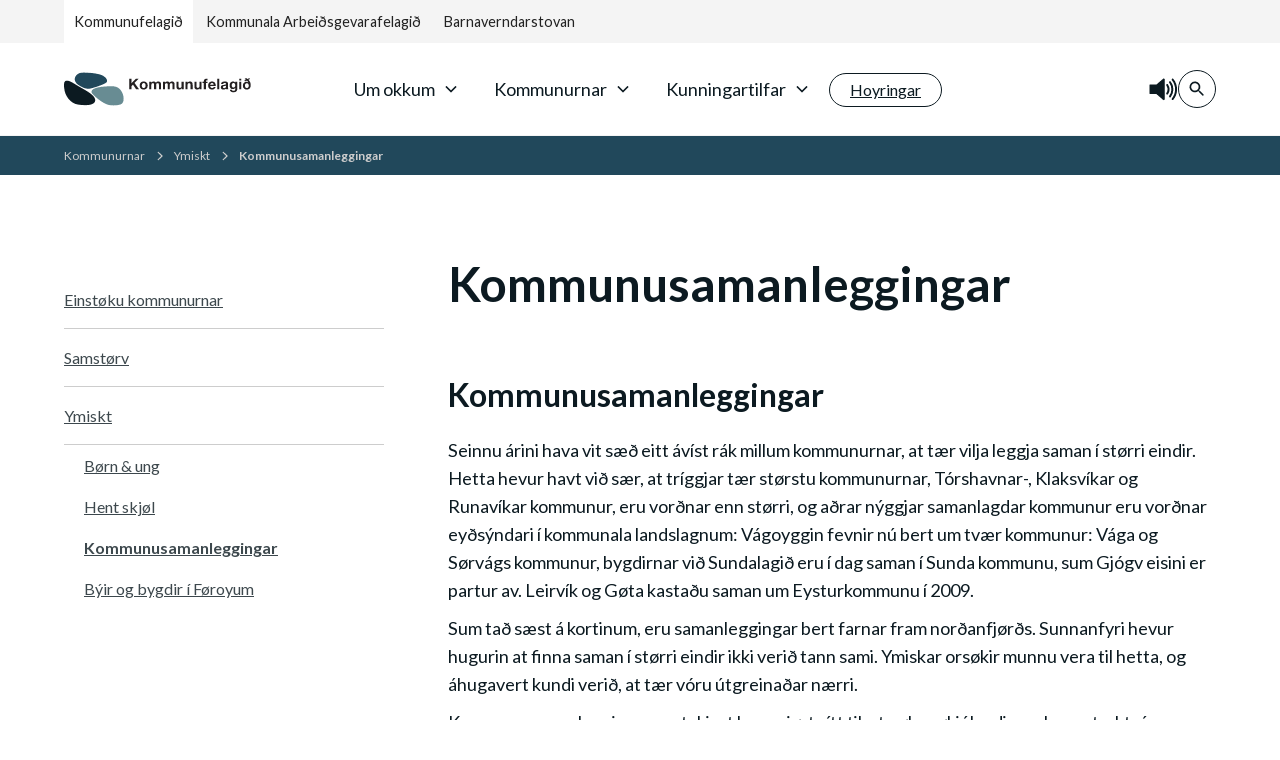

--- FILE ---
content_type: text/html; charset=utf-8
request_url: https://www.kf.fo/kommunurnar/ymiskt/kommunusamanleggingar
body_size: 9595
content:
<!DOCTYPE html><!--  Last Published: Fri Sep 15 2023 14:18:50 GMT+0000 (Coordinated Universal Time)  -->
<html data-wf-page="64ac453e5097daa2e0a34b70" data-wf-site="64ac453e5097daa2e0a34b6c">
<head>
  <meta charset="utf-8">
  <title>Kommunusamanleggingar</title>
<base href="https://www.kf.fo/">
  <meta content="Frontpage KF" property="og:title">
  <meta content="Frontpage KF" property="twitter:title">
  <meta content="width=device-width, initial-scale=1" name="viewport">
  <meta property="og:url" content="https://www.kf.fo/default.aspx?id=1868">
	<meta property="og:locale" content="fo_FO">
	<meta property="og:title" content="Kommunusamanleggingar">
  <meta property="og:type" content="website">
  <meta property="og:description" content="">
    <meta property="og:image" content="https://www.kf.fo/Files/Billeder/kf-facebook-fallback.jpg">
  <link href="/Files/Templates/Designs/KF_2023/css/normalize.css" rel="stylesheet" type="text/css">
  <link href="/Files/Templates/Designs/KF_2023/css/components.css" rel="stylesheet" type="text/css">
  <link href="/Files/Templates/Designs/KF_2023/css/kommunufelagid.css?modified=2024-09-26T13:58:38" rel="stylesheet" type="text/css">
  <link href="https://fonts.googleapis.com" rel="preconnect">
  <link href="https://fonts.gstatic.com" rel="preconnect" crossorigin="anonymous">
  <script src="https://ajax.googleapis.com/ajax/libs/webfont/1.6.26/webfont.js" type="text/javascript"></script>
  <script type="text/javascript">WebFont.load({ google: { families: ["Lato:100,100italic,300,300italic,400,400italic,700,700italic,900,900italic"] } });</script>
  <script type="text/javascript">!function (o, c) { var n = c.documentElement, t = " w-mod-"; n.className += t + "js", ("ontouchstart" in o || o.DocumentTouch && c instanceof DocumentTouch) && (n.className += t + "touch") }(window, document);</script>
  <link href="/Files/Templates/Designs/KF_2023/images/favicon.ico" rel="shortcut icon" type="image/x-icon">
  <link href="/Files//Templates/Designs/KF_2023/images/webclip.png" rel="apple-touch-icon">
  <link href="/Files/Templates/Designs/KF_2023/css/ss_custom.css?version=16" rel="stylesheet" type="text/css">
  <style>
    .accordion_content a {
      text-decoration: underline;
    }
    .image {
      width: auto !important;
      min-width: 300px;
    }
    @media only screen and (max-width: 480px) {
    .navbar_search-wrapper .button{
    position:relative;
    right:-4px;
    transform: scale(0.85);
    }
    #speaklink{
    opacity:0.8;
    }
    }
  </style>
</head>
<body>
  <div class="page-wrapper">
    <div class="global-styles w-embed">
    </div>
    <div style="opacity:0;display:none" class="search_component">
      <div class="padding-global">
        <div class="max-width-large align-center">
          <div class="search_content">
            <div class="search-form w-embed"><input type="search" class="form-input is-search w-input" maxlength="256" name="query" placeholder="Leitiorð" id="search" required="">
              <div id="w-node-be796360-8f75-845b-7cf2-0f0d61d53b25-ce990c17" class="form-icon-wrapper">
                <div class="icon-embed-xsmall w-embed">
                  <svg xmlns="http://www.w3.org/2000/svg" width="100%" height="100%" viewbox="0 0 24 24" fill="none" preserveaspectratio="xMidYMid meet" aria-hidden="true" role="img">
                    <path d="M10 18C11.775 17.9996 13.4988 17.4054 14.897 16.312L19.293 20.708L20.707 19.294L16.311 14.898C17.405 13.4997 17.9996 11.7754 18 10C18 5.589 14.411 2 10 2C5.589 2 2 5.589 2 10C2 14.411 5.589 18 10 18ZM10 4C13.309 4 16 6.691 16 10C16 13.309 13.309 16 10 16C6.691 16 4 13.309 4 10C4 6.691 6.691 4 10 4Z" fill="currentColor"></path>
                  </svg>
                </div>
              </div>
            </div>
            <div class="search_list-wrapper">
            </div>
          </div>
        </div>
      </div>
      <div class="search_background"></div>
      <a data-w-id="2e2dc94b-2af5-63e0-398d-d8a442724601" href="#" class="search_close-button w-inline-block">
        <div class="icon-embed-small w-embed"><svg xmlns="http://www.w3.org/2000/svg" xmlns:xlink="http://www.w3.org/1999/xlink" aria-hidden="true" role="img" class="iconify iconify--ic" width="100%" height="100%" preserveaspectratio="xMidYMid meet" viewbox="0 0 24 24">
            <path fill="currentColor" d="M18.3 5.71a.996.996 0 0 0-1.41 0L12 10.59L7.11 5.7A.996.996 0 1 0 5.7 7.11L10.59 12L5.7 16.89a.996.996 0 1 0 1.41 1.41L12 13.41l4.89 4.89a.996.996 0 1 0 1.41-1.41L13.41 12l4.89-4.89c.38-.38.38-1.02 0-1.4z">
            </path>
          </svg></div>
      </a>
    </div>
    <div data-animation="default" class="navbar_component w-nav" data-easing2="ease" fs-scrolldisable-element="smart-nav" data-easing="ease" data-collapse="medium" data-w-id="f73e3b99-b6b7-30ab-4872-89ad88dbcabc" role="banner" data-duration="400">
      <div class="navbar_top-wrapper">
        <div class="navbar_switcher nospeech">
            <a href="//www.kf.fo" class="navbar_link-switcher is-active w-nav-link">Kommunufelagið</a>
            <a href="//www.kaf.fo" class="navbar_link-switcher w-nav-link">Kommunala Arbeiðsgevarafelagið</a>
            <a href="//www.bvs.fo" class="navbar_link-switcher w-nav-link">Barnaverndarstovan</a>
        </div>
              </div>
      <div class="navbar_bottom-wrapper">
        <div class="navbar_container nospeech">
          <a href="//www.kf.fo" class="navbar_logo-link w-nav-brand"><img src="/Files/Templates/Designs/KF_2023/images/KF_Logo_POS.svg" loading="lazy" alt="" class="navbar_logo"></a>
          <nav role="navigation" id="w-node-f73e3b99-b6b7-30ab-4872-89ad88dbcac9-e0a34b70" class="navbar_menu w-nav-menu">
            <ul role="list" class="navbar_menu-list w-list-unstyled">
  <li class="navbar_menu-list-item">
    <div class="navbar_dropdown-toggle">
      <div class="dropdown-icon w-embed">
        <svg width=" 100%" height=" 100%" viewbox="0 0 16 16" fill="none" xmlns="http://www.w3.org/2000/svg">
          <path fill-rule="evenodd" clip-rule="evenodd" d="M2.55806 6.29544C2.46043 6.19781 2.46043 6.03952 2.55806 5.94189L3.44195 5.058C3.53958 4.96037 3.69787 4.96037 3.7955 5.058L8.00001 9.26251L12.2045 5.058C12.3021 4.96037 12.4604 4.96037 12.5581 5.058L13.4419 5.94189C13.5396 6.03952 13.5396 6.19781 13.4419 6.29544L8.17678 11.5606C8.07915 11.6582 7.92086 11.6582 7.82323 11.5606L2.55806 6.29544Z" fill="currentColor" />
        </svg>
      </div>
      <div>Um okkum</div>
    </div>
    <div class="navbar_dropdown-list is-blue">
      <div class="navbar_dropdown-container">
        <div class="navbar_dropdown-content">
          <div id="w-node-f73e3b99-b6b7-30ab-4872-89ad88dbcad3-e0a34b70" class="navbar_dropdown-link-list-wrapper">
            <a class="navbar_dropdown-link is-heading w-inline-block" href="/um-okkum/kommunufelagið">
              <div class="navbar_item-text">
                <div>Kommunufelagið</div>
              </div>
              <div class="icon-embed-xsmall w-embed">
                <svg aria-hidden="true" role="img" class="iconify iconify--ic" width="100%" height="100%" preserveAspectRatio="xMidYMid meet" viewBox="0 0 24 24" xmlns="http://www.w3.org/2000/svg" xmlns:xlink="http://www.w3.org/1999/xlink">
                  <path fill="currentColor" d="M5 13h11.17l-4.88 4.88c-.39.39-.39 1.03 0 1.42c.39.39 1.02.39 1.41 0l6.59-6.59a.996.996 0 0 0 0-1.41l-6.58-6.6a.996.996 0 1 0-1.41 1.41L16.17 11H5c-.55 0-1 .45-1 1s.45 1 1 1z" />
                </svg>
              </div>
            </a>
            <ul id="w-node-f73e3b99-b6b7-30ab-4872-89ad88dbcad8-e0a34b70" role="list" class="navbar_dropdown-link-list w-list-unstyled">
              <li class="navbar_dropdown-link-list-item">
                <a class="navbar_dropdown-link w-inline-block" href="/um-okkum/kommunufelagið/viðtoekur">
                  <div class="navbar_item-text">
                    <div>Viðtøkur</div>
                  </div>
                </a>
              </li>
              <li class="navbar_dropdown-link-list-item">
                <a class="navbar_dropdown-link w-inline-block" href="/um-okkum/kommunufelagið/soegan-i-stuttum">
                  <div class="navbar_item-text">
                    <div>Søgan í stuttum</div>
                  </div>
                </a>
              </li>
              <li class="navbar_dropdown-link-list-item">
                <a class="navbar_dropdown-link w-inline-block" href="/um-okkum/kommunufelagið/arsfragreiðingar">
                  <div class="navbar_item-text">
                    <div>Ársfrágreiðingar</div>
                  </div>
                </a>
              </li>
              <li class="navbar_dropdown-link-list-item">
                <a class="navbar_dropdown-link w-inline-block" href="/um-okkum/kommunufelagið/kommunuhugtakið">
                  <div class="navbar_item-text">
                    <div>Kommunuhugtakið</div>
                  </div>
                </a>
              </li>
            </ul>
          </div>
          <div id="w-node-f73e3b99-b6b7-30ab-4872-89ad88dbcad3-e0a34b70" class="navbar_dropdown-link-list-wrapper">
            <a class="navbar_dropdown-link is-heading w-inline-block" href="/um-okkum/kommunuhusið">
              <div class="navbar_item-text">
                <div>Kommunuhúsið</div>
              </div>
              <div class="icon-embed-xsmall w-embed">
                <svg aria-hidden="true" role="img" class="iconify iconify--ic" width="100%" height="100%" preserveAspectRatio="xMidYMid meet" viewBox="0 0 24 24" xmlns="http://www.w3.org/2000/svg" xmlns:xlink="http://www.w3.org/1999/xlink">
                  <path fill="currentColor" d="M5 13h11.17l-4.88 4.88c-.39.39-.39 1.03 0 1.42c.39.39 1.02.39 1.41 0l6.59-6.59a.996.996 0 0 0 0-1.41l-6.58-6.6a.996.996 0 1 0-1.41 1.41L16.17 11H5c-.55 0-1 .45-1 1s.45 1 1 1z" />
                </svg>
              </div>
            </a>
          </div>
          <div id="w-node-f73e3b99-b6b7-30ab-4872-89ad88dbcad3-e0a34b70" class="navbar_dropdown-link-list-wrapper">
            <a class="navbar_dropdown-link is-heading w-inline-block" href="/um-okkum/politiska-leiðslan">
              <div class="navbar_item-text">
                <div>Politiska leiðslan</div>
              </div>
              <div class="icon-embed-xsmall w-embed">
                <svg aria-hidden="true" role="img" class="iconify iconify--ic" width="100%" height="100%" preserveAspectRatio="xMidYMid meet" viewBox="0 0 24 24" xmlns="http://www.w3.org/2000/svg" xmlns:xlink="http://www.w3.org/1999/xlink">
                  <path fill="currentColor" d="M5 13h11.17l-4.88 4.88c-.39.39-.39 1.03 0 1.42c.39.39 1.02.39 1.41 0l6.59-6.59a.996.996 0 0 0 0-1.41l-6.58-6.6a.996.996 0 1 0-1.41 1.41L16.17 11H5c-.55 0-1 .45-1 1s.45 1 1 1z" />
                </svg>
              </div>
            </a>
          </div>
          <div id="w-node-f73e3b99-b6b7-30ab-4872-89ad88dbcad3-e0a34b70" class="navbar_dropdown-link-list-wrapper">
            <a class="navbar_dropdown-link is-heading w-inline-block" href="/um-okkum/starvsfolk-1">
              <div class="navbar_item-text">
                <div>Starvsfólk</div>
              </div>
              <div class="icon-embed-xsmall w-embed">
                <svg aria-hidden="true" role="img" class="iconify iconify--ic" width="100%" height="100%" preserveAspectRatio="xMidYMid meet" viewBox="0 0 24 24" xmlns="http://www.w3.org/2000/svg" xmlns:xlink="http://www.w3.org/1999/xlink">
                  <path fill="currentColor" d="M5 13h11.17l-4.88 4.88c-.39.39-.39 1.03 0 1.42c.39.39 1.02.39 1.41 0l6.59-6.59a.996.996 0 0 0 0-1.41l-6.58-6.6a.996.996 0 1 0-1.41 1.41L16.17 11H5c-.55 0-1 .45-1 1s.45 1 1 1z" />
                </svg>
              </div>
            </a>
          </div>
        </div>
      </div>
    </div>
  </li>
  <li class="navbar_menu-list-item">
    <div class="navbar_dropdown-toggle">
      <div class="dropdown-icon w-embed">
        <svg width=" 100%" height=" 100%" viewbox="0 0 16 16" fill="none" xmlns="http://www.w3.org/2000/svg">
          <path fill-rule="evenodd" clip-rule="evenodd" d="M2.55806 6.29544C2.46043 6.19781 2.46043 6.03952 2.55806 5.94189L3.44195 5.058C3.53958 4.96037 3.69787 4.96037 3.7955 5.058L8.00001 9.26251L12.2045 5.058C12.3021 4.96037 12.4604 4.96037 12.5581 5.058L13.4419 5.94189C13.5396 6.03952 13.5396 6.19781 13.4419 6.29544L8.17678 11.5606C8.07915 11.6582 7.92086 11.6582 7.82323 11.5606L2.55806 6.29544Z" fill="currentColor" />
        </svg>
      </div>
      <div>Kommunurnar</div>
    </div>
    <div class="navbar_dropdown-list is-blue">
      <div class="navbar_dropdown-container">
        <div class="navbar_dropdown-content">
          <div id="w-node-f73e3b99-b6b7-30ab-4872-89ad88dbcad3-e0a34b70" class="navbar_dropdown-link-list-wrapper">
            <a class="navbar_dropdown-link is-heading w-inline-block" href="/kommunurnar/einstoeku-kommunurnar">
              <div class="navbar_item-text">
                <div>Einstøku kommunurnar</div>
              </div>
              <div class="icon-embed-xsmall w-embed">
                <svg aria-hidden="true" role="img" class="iconify iconify--ic" width="100%" height="100%" preserveAspectRatio="xMidYMid meet" viewBox="0 0 24 24" xmlns="http://www.w3.org/2000/svg" xmlns:xlink="http://www.w3.org/1999/xlink">
                  <path fill="currentColor" d="M5 13h11.17l-4.88 4.88c-.39.39-.39 1.03 0 1.42c.39.39 1.02.39 1.41 0l6.59-6.59a.996.996 0 0 0 0-1.41l-6.58-6.6a.996.996 0 1 0-1.41 1.41L16.17 11H5c-.55 0-1 .45-1 1s.45 1 1 1z" />
                </svg>
              </div>
            </a>
          </div>
          <div id="w-node-f73e3b99-b6b7-30ab-4872-89ad88dbcad3-e0a34b70" class="navbar_dropdown-link-list-wrapper">
            <a class="navbar_dropdown-link is-heading w-inline-block" href="/kommunurnar/samstoerv">
              <div class="navbar_item-text">
                <div>Samstørv</div>
              </div>
              <div class="icon-embed-xsmall w-embed">
                <svg aria-hidden="true" role="img" class="iconify iconify--ic" width="100%" height="100%" preserveAspectRatio="xMidYMid meet" viewBox="0 0 24 24" xmlns="http://www.w3.org/2000/svg" xmlns:xlink="http://www.w3.org/1999/xlink">
                  <path fill="currentColor" d="M5 13h11.17l-4.88 4.88c-.39.39-.39 1.03 0 1.42c.39.39 1.02.39 1.41 0l6.59-6.59a.996.996 0 0 0 0-1.41l-6.58-6.6a.996.996 0 1 0-1.41 1.41L16.17 11H5c-.55 0-1 .45-1 1s.45 1 1 1z" />
                </svg>
              </div>
            </a>
            <ul id="w-node-f73e3b99-b6b7-30ab-4872-89ad88dbcad8-e0a34b70" role="list" class="navbar_dropdown-link-list w-list-unstyled">
              <li class="navbar_dropdown-link-list-item">
                <a class="navbar_dropdown-link w-inline-block" href="/kommunurnar/samstoerv/kommunala-arbeiðsgevarafelagið">
                  <div class="navbar_item-text">
                    <div>Kommunala Arbeiðsgevarafelagið</div>
                  </div>
                </a>
              </li>
              <li class="navbar_dropdown-link-list-item">
                <a class="navbar_dropdown-link w-inline-block" href="/kommunurnar/samstoerv/barnaverndarstova-foeroya">
                  <div class="navbar_item-text">
                    <div>Barnaverndarstova Føroya</div>
                  </div>
                </a>
              </li>
              <li class="navbar_dropdown-link-list-item">
                <a class="navbar_dropdown-link w-inline-block" href="/kommunurnar/samstoerv/barnaverndartaenastur">
                  <div class="navbar_item-text">
                    <div>Barnaverndartænastur</div>
                  </div>
                </a>
              </li>
              <li class="navbar_dropdown-link-list-item">
                <a class="navbar_dropdown-link w-inline-block" href="/kommunurnar/samstoerv/bu-og-heimataenastur">
                  <div class="navbar_item-text">
                    <div>Bú- og heimatænastur</div>
                  </div>
                </a>
              </li>
              <li class="navbar_dropdown-link-list-item">
                <a class="navbar_dropdown-link w-inline-block" href="/kommunurnar/samstoerv/irf">
                  <div class="navbar_item-text">
                    <div>IRF</div>
                  </div>
                </a>
              </li>
              <li class="navbar_dropdown-link-list-item">
                <a class="navbar_dropdown-link w-inline-block" href="/kommunurnar/samstoerv/sev">
                  <div class="navbar_item-text">
                    <div>SEV</div>
                  </div>
                </a>
              </li>
            </ul>
          </div>
          <div id="w-node-f73e3b99-b6b7-30ab-4872-89ad88dbcad3-e0a34b70" class="navbar_dropdown-link-list-wrapper">
            <a class="navbar_dropdown-link is-heading w-inline-block" href="/kommunurnar/ymiskt">
              <div class="navbar_item-text">
                <div>Ymiskt</div>
              </div>
              <div class="icon-embed-xsmall w-embed">
                <svg aria-hidden="true" role="img" class="iconify iconify--ic" width="100%" height="100%" preserveAspectRatio="xMidYMid meet" viewBox="0 0 24 24" xmlns="http://www.w3.org/2000/svg" xmlns:xlink="http://www.w3.org/1999/xlink">
                  <path fill="currentColor" d="M5 13h11.17l-4.88 4.88c-.39.39-.39 1.03 0 1.42c.39.39 1.02.39 1.41 0l6.59-6.59a.996.996 0 0 0 0-1.41l-6.58-6.6a.996.996 0 1 0-1.41 1.41L16.17 11H5c-.55 0-1 .45-1 1s.45 1 1 1z" />
                </svg>
              </div>
            </a>
            <ul id="w-node-f73e3b99-b6b7-30ab-4872-89ad88dbcad8-e0a34b70" role="list" class="navbar_dropdown-link-list w-list-unstyled">
              <li class="navbar_dropdown-link-list-item">
                <a class="navbar_dropdown-link w-inline-block" href="/kommunurnar/ymiskt/boern-ung">
                  <div class="navbar_item-text">
                    <div>Børn & ung</div>
                  </div>
                </a>
              </li>
              <li class="navbar_dropdown-link-list-item">
                <a class="navbar_dropdown-link w-inline-block" href="/kommunurnar/ymiskt/hent-skjoel">
                  <div class="navbar_item-text">
                    <div>Hent skjøl</div>
                  </div>
                </a>
              </li>
              <li class="navbar_dropdown-link-list-item">
                <a class="navbar_dropdown-link w-inline-block" href="/kommunurnar/ymiskt/kommunusamanleggingar">
                  <div class="navbar_item-text">
                    <div>Kommunusamanleggingar</div>
                  </div>
                </a>
              </li>
              <li class="navbar_dropdown-link-list-item">
                <a class="navbar_dropdown-link w-inline-block" href="/kommunurnar/ymiskt/byir-og-bygdir-i-foeroyum">
                  <div class="navbar_item-text">
                    <div>Býir og bygdir í Føroyum</div>
                  </div>
                </a>
              </li>
            </ul>
          </div>
        </div>
      </div>
    </div>
  </li>
  <li class="navbar_menu-list-item">
    <div class="navbar_dropdown-toggle">
      <div class="dropdown-icon w-embed">
        <svg width=" 100%" height=" 100%" viewbox="0 0 16 16" fill="none" xmlns="http://www.w3.org/2000/svg">
          <path fill-rule="evenodd" clip-rule="evenodd" d="M2.55806 6.29544C2.46043 6.19781 2.46043 6.03952 2.55806 5.94189L3.44195 5.058C3.53958 4.96037 3.69787 4.96037 3.7955 5.058L8.00001 9.26251L12.2045 5.058C12.3021 4.96037 12.4604 4.96037 12.5581 5.058L13.4419 5.94189C13.5396 6.03952 13.5396 6.19781 13.4419 6.29544L8.17678 11.5606C8.07915 11.6582 7.92086 11.6582 7.82323 11.5606L2.55806 6.29544Z" fill="currentColor" />
        </svg>
      </div>
      <div>Kunningartilfar</div>
    </div>
    <div class="navbar_dropdown-list is-blue">
      <div class="navbar_dropdown-container">
        <div class="navbar_dropdown-content">
          <div id="w-node-f73e3b99-b6b7-30ab-4872-89ad88dbcad3-e0a34b70" class="navbar_dropdown-link-list-wrapper">
            <a class="navbar_dropdown-link is-heading w-inline-block" href="/kunningartilfar/sloðir">
              <div class="navbar_item-text">
                <div>Slóðir</div>
              </div>
              <div class="icon-embed-xsmall w-embed">
                <svg aria-hidden="true" role="img" class="iconify iconify--ic" width="100%" height="100%" preserveAspectRatio="xMidYMid meet" viewBox="0 0 24 24" xmlns="http://www.w3.org/2000/svg" xmlns:xlink="http://www.w3.org/1999/xlink">
                  <path fill="currentColor" d="M5 13h11.17l-4.88 4.88c-.39.39-.39 1.03 0 1.42c.39.39 1.02.39 1.41 0l6.59-6.59a.996.996 0 0 0 0-1.41l-6.58-6.6a.996.996 0 1 0-1.41 1.41L16.17 11H5c-.55 0-1 .45-1 1s.45 1 1 1z" />
                </svg>
              </div>
            </a>
          </div>
          <div id="w-node-f73e3b99-b6b7-30ab-4872-89ad88dbcad3-e0a34b70" class="navbar_dropdown-link-list-wrapper">
            <a class="navbar_dropdown-link is-heading w-inline-block" href="/kunningartilfar/skeið-og-tilfar">
              <div class="navbar_item-text">
                <div>Skeið og tilfar</div>
              </div>
              <div class="icon-embed-xsmall w-embed">
                <svg aria-hidden="true" role="img" class="iconify iconify--ic" width="100%" height="100%" preserveAspectRatio="xMidYMid meet" viewBox="0 0 24 24" xmlns="http://www.w3.org/2000/svg" xmlns:xlink="http://www.w3.org/1999/xlink">
                  <path fill="currentColor" d="M5 13h11.17l-4.88 4.88c-.39.39-.39 1.03 0 1.42c.39.39 1.02.39 1.41 0l6.59-6.59a.996.996 0 0 0 0-1.41l-6.58-6.6a.996.996 0 1 0-1.41 1.41L16.17 11H5c-.55 0-1 .45-1 1s.45 1 1 1z" />
                </svg>
              </div>
            </a>
          </div>
          <div id="w-node-f73e3b99-b6b7-30ab-4872-89ad88dbcad3-e0a34b70" class="navbar_dropdown-link-list-wrapper">
            <a class="navbar_dropdown-link is-heading w-inline-block" href="/kunningartilfar/viðmerkingar">
              <div class="navbar_item-text">
                <div>Viðmerkingar</div>
              </div>
              <div class="icon-embed-xsmall w-embed">
                <svg aria-hidden="true" role="img" class="iconify iconify--ic" width="100%" height="100%" preserveAspectRatio="xMidYMid meet" viewBox="0 0 24 24" xmlns="http://www.w3.org/2000/svg" xmlns:xlink="http://www.w3.org/1999/xlink">
                  <path fill="currentColor" d="M5 13h11.17l-4.88 4.88c-.39.39-.39 1.03 0 1.42c.39.39 1.02.39 1.41 0l6.59-6.59a.996.996 0 0 0 0-1.41l-6.58-6.6a.996.996 0 1 0-1.41 1.41L16.17 11H5c-.55 0-1 .45-1 1s.45 1 1 1z" />
                </svg>
              </div>
            </a>
          </div>
        </div>
      </div>
    </div>
  </li>
  <li class="navbar_menu-list-link">
    <a href="/default.aspx?id=2995" class="button is-secondary is-small w-inline-block">
      <div>Hoyringar</div>
    </a>
  </li>
</ul>
          </nav>
          <div id="w-node-f73e3b99-b6b7-30ab-4872-89ad88dbcc2f-e0a34b70" class="navbar_search-wrapper">
            <a href="#" id="speaklink" accesskey="k" style="top:4px; position:relative;">
            <svg xmlns="http://www.w3.org/2000/svg" version="1.0" width="30" height="30" viewbox="0 0 75 75">
  <path d="M39.389,13.769 L22.235,28.606 L6,28.606 L6,47.699 L21.989,47.699 L39.389,62.75 L39.389,13.769z" style="stroke:#0c1a21;stroke-width:5;stroke-linejoin:round;fill:#0c1a21;"></path>
  <path d="M48,27.6a19.5,19.5 0 0 1 0,21.4M55.1,20.5a30,30 0 0 1 0,35.6M61.6,14a38.8,38.8 0 0 1 0,48.6" style="fill:none;stroke:#0c1a21;stroke-width:5;stroke-linecap:round"></path>
</svg></a>
            <a data-w-id="f73e3b99-b6b7-30ab-4872-89ad88dbcc30" href="#" class="button is-secondary is-small is-icon-only w-inline-block">
              <div class="icon-embed-xsmall w-embed"><svg xmlns="http://www.w3.org/2000/svg" xmlns:xlink="http://www.w3.org/1999/xlink" aria-hidden="true" role="img" class="iconify iconify--ic" width="100%" height="100%" preserveaspectratio="xMidYMid meet" viewbox="0 0 24 24">
                  <path fill="currentColor" d="M15.5 14h-.79l-.28-.27a6.5 6.5 0 0 0 1.48-5.34c-.47-2.78-2.79-5-5.59-5.34a6.505 6.505 0 0 0-7.27 7.27c.34 2.8 2.56 5.12 5.34 5.59a6.5 6.5 0 0 0 5.34-1.48l.27.28v.79l4.25 4.25c.41.41 1.08.41 1.49 0c.41-.41.41-1.08 0-1.49L15.5 14zm-6 0C7.01 14 5 11.99 5 9.5S7.01 5 9.5 5S14 7.01 14 9.5S11.99 14 9.5 14z">
                  </path>
                </svg></div>
            </a>
            <div class="navbar_menu-button w-nav-button">
              <div class="menu-icon">
                <div class="menu-icon_line-top"></div>
                <div class="menu-icon_line-middle">
                  <div class="menu-icon_line-middle-inner"></div>
                </div>
                <div class="menu-icon_line-bottom"></div>
              </div>
            </div>
          </div>
        </div>
      </div>
      <div data-w-id="a9bb8337-2aab-d9f5-b509-e6aec328f45a" class="navbar_dropdown-background"></div>
    </div>
<main class="main-wrapper">
    <div class="breadcrumb_component background-color-blue">
        <a class="breadcrumb-link w-inline-block" href="/kommunurnar">
  <div>Kommunurnar</div>
</a>
<div class="breadcrumb-divider w-embed">
  <svg width="16" height="16" viewbox="0 0 16 16" fill="none" xmlns="http://www.w3.org/2000/svg">
    <path d="M6 3L11 8L6 13" stroke="CurrentColor" stroke-width="1.5" />
  </svg>
</div>
<a class="breadcrumb-link w-inline-block" href="/kommunurnar/ymiskt">
  <div>Ymiskt</div>
</a>
<div class="breadcrumb-divider w-embed">
  <svg width="16" height="16" viewbox="0 0 16 16" fill="none" xmlns="http://www.w3.org/2000/svg">
    <path d="M6 3L11 8L6 13" stroke="CurrentColor" stroke-width="1.5" />
  </svg>
</div>
<a class="breadcrumb-link w-inline-block" href="/kommunurnar/ymiskt/kommunusamanleggingar">
  <div>Kommunusamanleggingar</div>
</a>
<div class="breadcrumb-divider w-embed">
  <svg width="16" height="16" viewbox="0 0 16 16" fill="none" xmlns="http://www.w3.org/2000/svg">
    <path d="M6 3L11 8L6 13" stroke="CurrentColor" stroke-width="1.5" />
  </svg>
</div>
    </div>
    <section class="section_content">
        <div class="padding-global">
            <div class="container-large">
                <div class="padding-section-large">
                    <div class="content_component">
                        <div class="content_sidebar">
                            <div id="w-node-e713ef51-b0b2-46f8-b10f-5a4611ac305f-db765b88" class="margin-top margin-xsmall">
                                <div class="content_link-content">
                                    <div class="content_link-wrapper is-level1">
  <a class="&#xA;&#x9;&#x9;&#x9;&#x9;&#xA;&#x9;&#x9;&#x9;&#x9;content_link w-inline-block&#xA;&#x9;&#x9;&#x9;&#x9; " href="/kommunurnar/einstoeku-kommunurnar">
    <div fs-toc-element="link">Einstøku kommunurnar</div>
  </a>
  <a class="&#xA;&#x9;&#x9;&#x9;&#x9;&#xA;&#x9;&#x9;&#x9;&#x9;content_link w-inline-block&#xA;&#x9;&#x9;&#x9;&#x9; " href="/kommunurnar/samstoerv">
    <div fs-toc-element="link">Samstørv</div>
  </a>
  <a class="active &#xA;&#x9;&#x9;&#x9;&#x9;&#xA;&#x9;&#x9;&#x9;&#x9;content_link w-inline-block&#xA;&#x9;&#x9;&#x9;&#x9; " href="/kommunurnar/ymiskt">
    <div fs-toc-element="link">Ymiskt</div>
  </a>
  <div class="content_link-wrapper is-level3">
    <a class="&#xA;&#x9;&#x9;&#x9;&#x9;&#xA;&#x9;&#x9;&#x9;&#x9;content_link w-inline-block&#xA;&#x9;&#x9;&#x9;&#x9; &#xA;            is-level2&#xA;        " href="/kommunurnar/ymiskt/boern-ung">
      <div fs-toc-element="link">Børn & ung</div>
    </a>
    <a class="&#xA;&#x9;&#x9;&#x9;&#x9;&#xA;&#x9;&#x9;&#x9;&#x9;content_link w-inline-block&#xA;&#x9;&#x9;&#x9;&#x9; &#xA;            is-level2&#xA;        " href="/kommunurnar/ymiskt/hent-skjoel">
      <div fs-toc-element="link">Hent skjøl</div>
    </a>
    <a class="active &#xA;&#x9;&#x9;&#x9;&#x9;&#xA;&#x9;&#x9;&#x9;&#x9;content_link w-inline-block&#xA;&#x9;&#x9;&#x9;&#x9; &#xA;            is-level2&#xA;        " href="/kommunurnar/ymiskt/kommunusamanleggingar">
      <div fs-toc-element="link">Kommunusamanleggingar</div>
    </a>
    <a class="&#xA;&#x9;&#x9;&#x9;&#x9;&#xA;&#x9;&#x9;&#x9;&#x9;content_link w-inline-block&#xA;&#x9;&#x9;&#x9;&#x9; &#xA;            is-level2&#xA;        " href="/kommunurnar/ymiskt/byir-og-bygdir-i-foeroyum">
      <div fs-toc-element="link">Býir og bygdir í Føroyum</div>
    </a>
  </div>
</div>
                                    <!--
                                    <div class="content_link-wrapper is-level1">
                                        <a href="#" class="content_link w-inline-block">
                                            <div fs-toc-element="link">Level 1</div>
                                        </a>
                                        <div class="content_link-wrapper is-level2">
                                            <a href="#" class="content_link is-level2 w-inline-block">
                                                <div fs-toc-element="link">Level 2</div>
                                            </a>
                                            <div class="content_link-wrapper is-level3">
                                                <a href="#" class="content_link is-level3 current w-inline-block">
                                                    <div fs-toc-element="link">Level 3</div>
                                                </a>
                                                <a href="#" class="content_link is-level3 w-inline-block">
                                                    <div fs-toc-element="link">Level 3</div>
                                                </a>
                                                <a href="#" class="content_link is-level3 w-inline-block">
                                                    <div fs-toc-element="link">Level 3</div>
                                                </a>
                                            </div>
                                        </div>
                                        <a href="#" class="content_link w-inline-block">
                                            <div fs-toc-element="link">Level 1</div>
                                        </a>
                                        <a href="#" class="content_link w-inline-block">
                                            <div fs-toc-element="link">Level 1</div>
                                        </a>
                                        <a href="#" class="content_link w-inline-block">
                                            <div fs-toc-element="link">Level 1</div>
                                        </a>
                                        <a href="#" class="content_link w-inline-block">
                                            <div fs-toc-element="link">Level 1</div>
                                        </a>
                                        <a href="#" class="content_link w-inline-block">
                                            <div fs-toc-element="link">Level 1</div>
                                        </a>
                                    </div>
                                    -->
                                </div>
                            </div>
                        </div>
                        <div id="w-node-e713ef51-b0b2-46f8-b10f-5a4611ac3076-db765b88" class="max-width-large">
<div class="margin-bottom margin-medium">
                                    <h1 class="heading-style-h2">Kommunusamanleggingar</h1>
</div>
                                <div class="margin-bottom margin-xlarge">
                                </div>
    <div class="margin-bottom margin-medium force-speech">
    <h1 class="heading-style-h2">Kommunusamanleggingar</h1>
</div>
<div class="margin-bottom margin-xlarge">
    <p>Seinnu &aacute;rini hava vit s&aelig;&eth; eitt &aacute;v&iacute;st r&aacute;k millum kommunurnar, at t&aelig;r vilja leggja saman &iacute; st&oslash;rri eindir. Hetta hevur havt vi&eth; s&aelig;r, at tr&iacute;ggjar t&aelig;r st&oslash;rstu kommunurnar, T&oacute;rshavnar-, Klaksv&iacute;kar og Runav&iacute;kar kommunur, eru vor&eth;nar enn st&oslash;rri, og a&eth;rar n&yacute;ggjar samanlagdar kommunur eru vor&eth;nar ey&eth;s&yacute;ndari &iacute; kommunala landslagnum: V&aacute;goyggin fevnir n&uacute; bert um tv&aelig;r kommunur: V&aacute;ga og S&oslash;rv&aacute;gs kommunur, bygdirnar vi&eth; Sundalagi&eth; eru &iacute; dag saman &iacute; Sunda kommunu, sum Gj&oacute;gv eisini er partur av. Leirv&iacute;k og G&oslash;ta kasta&eth;u saman um Eysturkommunu &iacute; 2009.&nbsp;</p>
<p>Sum ta&eth; s&aelig;st &aacute; kortinum, eru samanleggingar bert farnar fram nor&eth;anfj&oslash;r&eth;s. Sunnanfyri hevur hugurin at finna saman &iacute; st&oslash;rri eindir ikki veri&eth; tann sami. Ymiskar ors&oslash;kir munnu vera til hetta, og &aacute;hugavert kundi veri&eth;, at t&aelig;r v&oacute;ru &uacute;tgreina&eth;ar n&aelig;rri.</p>
<p>Kommunusamanleggingarnar tykjast hava gj&oslash;rt s&iacute;tt til, at n&oslash;kur &oslash;ki &iacute; landinum hava styrkt s&iacute;na st&oslash;&eth;u. Hinvegin kunnu vit so spyrja, um ta&eth; er vantandi samanleggingarhugur, sum er sj&aacute;lv ors&oslash;kin til, at onnur &oslash;ki standa seg verri.</p>
<p>&nbsp;</p>
<p><img alt="" src="/Files/kommunufelagid/Myndir/Kort-kommunur/kommunukort_samanleggingar.jpg" style="width: 350px; height: 628px;" /></p>
</div>
<div class="margin-bottom margin-xlarge force-speech">
        <div class="margin-bottom margin-small">
            <div class="accordion_title-wrapper">
                <h5 class="heading-style-h5">Samanløgdu kommunurnar eru:</h5>
                    <a data-w-id="683e851e-a0d1-5263-ef6e-96b9baa5f4a2" data-linksrel="open764" href="#"
                        class="button openall is-secondary is-small w-button">Lat alt upp</a>
            </div>
        </div>
    <div class="accordion_list open764">
            <div class="accordion_accordion">
                <div class="accordion_heading">
                    <div class="text-size-medium">Eysturkommuna</div>
                    <div class="accordion_icon w-embed"><svg width="100%" height="100%" viewbox="0 0 32 32" fill="none"
                            xmlns="http://www.w3.org/2000/svg">
                            <path fill-rule="evenodd" clip-rule="evenodd"
                                d="M16.5303 20.8839C16.2374 21.1768 15.7626 21.1768 15.4697 20.8839L7.82318 13.2374C7.53029 12.9445 7.53029 12.4697 7.82318 12.1768L8.17674 11.8232C8.46963 11.5303 8.9445 11.5303 9.2374 11.8232L16 18.5858L22.7626 11.8232C23.0555 11.5303 23.5303 11.5303 23.8232 11.8232L24.1768 12.1768C24.4697 12.4697 24.4697 12.9445 24.1768 13.2374L16.5303 20.8839Z"
                                fill="currentColor"></path>
                        </svg></div>
                </div>
                <div class="accordion_content">
                    <div class="margin-bottom margin-small">
                        <p><img alt="" class="col-md-8 col-xs-12" src="/Files/kommunufelagid/Myndir/Kort-kommunur/samanlegging-av-eysturkommuna.jpg" style="height: 226px; width: 400px;" /></p>
                    </div>
                </div>
            </div>
            <div class="accordion_accordion">
                <div class="accordion_heading">
                    <div class="text-size-medium">Klaksvíkar kommuna</div>
                    <div class="accordion_icon w-embed"><svg width="100%" height="100%" viewbox="0 0 32 32" fill="none"
                            xmlns="http://www.w3.org/2000/svg">
                            <path fill-rule="evenodd" clip-rule="evenodd"
                                d="M16.5303 20.8839C16.2374 21.1768 15.7626 21.1768 15.4697 20.8839L7.82318 13.2374C7.53029 12.9445 7.53029 12.4697 7.82318 12.1768L8.17674 11.8232C8.46963 11.5303 8.9445 11.5303 9.2374 11.8232L16 18.5858L22.7626 11.8232C23.0555 11.5303 23.5303 11.5303 23.8232 11.8232L24.1768 12.1768C24.4697 12.4697 24.4697 12.9445 24.1768 13.2374L16.5303 20.8839Z"
                                fill="currentColor"></path>
                        </svg></div>
                </div>
                <div class="accordion_content">
                    <div class="margin-bottom margin-small">
                        <p><img alt="" class="col-md-8 col-xs-12" src="/Files/kommunufelagid/Myndir/Kort-kommunur/samanlegging-av-klaksvikarkommuna.jpg" style="width: 400px; height: 302px;" /></p>
                    </div>
                </div>
            </div>
            <div class="accordion_accordion">
                <div class="accordion_heading">
                    <div class="text-size-medium">Runavíkar kommuna</div>
                    <div class="accordion_icon w-embed"><svg width="100%" height="100%" viewbox="0 0 32 32" fill="none"
                            xmlns="http://www.w3.org/2000/svg">
                            <path fill-rule="evenodd" clip-rule="evenodd"
                                d="M16.5303 20.8839C16.2374 21.1768 15.7626 21.1768 15.4697 20.8839L7.82318 13.2374C7.53029 12.9445 7.53029 12.4697 7.82318 12.1768L8.17674 11.8232C8.46963 11.5303 8.9445 11.5303 9.2374 11.8232L16 18.5858L22.7626 11.8232C23.0555 11.5303 23.5303 11.5303 23.8232 11.8232L24.1768 12.1768C24.4697 12.4697 24.4697 12.9445 24.1768 13.2374L16.5303 20.8839Z"
                                fill="currentColor"></path>
                        </svg></div>
                </div>
                <div class="accordion_content">
                    <div class="margin-bottom margin-small">
                        <p><img alt="" class="col-md-8 col-xs-12" src="/Files/kommunufelagid/Myndir/Kort-kommunur/samanlegging-av-runavikarkommuna.jpg" style="width: 400px; height: 302px;" /></p>
                    </div>
                </div>
            </div>
            <div class="accordion_accordion">
                <div class="accordion_heading">
                    <div class="text-size-medium">Sunda kommuna</div>
                    <div class="accordion_icon w-embed"><svg width="100%" height="100%" viewbox="0 0 32 32" fill="none"
                            xmlns="http://www.w3.org/2000/svg">
                            <path fill-rule="evenodd" clip-rule="evenodd"
                                d="M16.5303 20.8839C16.2374 21.1768 15.7626 21.1768 15.4697 20.8839L7.82318 13.2374C7.53029 12.9445 7.53029 12.4697 7.82318 12.1768L8.17674 11.8232C8.46963 11.5303 8.9445 11.5303 9.2374 11.8232L16 18.5858L22.7626 11.8232C23.0555 11.5303 23.5303 11.5303 23.8232 11.8232L24.1768 12.1768C24.4697 12.4697 24.4697 12.9445 24.1768 13.2374L16.5303 20.8839Z"
                                fill="currentColor"></path>
                        </svg></div>
                </div>
                <div class="accordion_content">
                    <div class="margin-bottom margin-small">
                        <p><img alt="" class="col-md-8 col-xs-12" src="/Files/kommunufelagid/Myndir/Kort-kommunur/samanlegging-av-sundakommuna.jpg" style="width: 400px; height: 302px;" /></p>
                    </div>
                </div>
            </div>
            <div class="accordion_accordion">
                <div class="accordion_heading">
                    <div class="text-size-medium">Sørvágs kommuna</div>
                    <div class="accordion_icon w-embed"><svg width="100%" height="100%" viewbox="0 0 32 32" fill="none"
                            xmlns="http://www.w3.org/2000/svg">
                            <path fill-rule="evenodd" clip-rule="evenodd"
                                d="M16.5303 20.8839C16.2374 21.1768 15.7626 21.1768 15.4697 20.8839L7.82318 13.2374C7.53029 12.9445 7.53029 12.4697 7.82318 12.1768L8.17674 11.8232C8.46963 11.5303 8.9445 11.5303 9.2374 11.8232L16 18.5858L22.7626 11.8232C23.0555 11.5303 23.5303 11.5303 23.8232 11.8232L24.1768 12.1768C24.4697 12.4697 24.4697 12.9445 24.1768 13.2374L16.5303 20.8839Z"
                                fill="currentColor"></path>
                        </svg></div>
                </div>
                <div class="accordion_content">
                    <div class="margin-bottom margin-small">
                        <p><img alt="" class="col-md-8 col-xs-12" src="/Files/kommunufelagid/Myndir/Kort-kommunur/samanlegging-av-sorvagskommuna.jpg" style="width: 400px; height: 302px;" /></p>
                    </div>
                </div>
            </div>
            <div class="accordion_accordion">
                <div class="accordion_heading">
                    <div class="text-size-medium">Tórshavnar kommuna</div>
                    <div class="accordion_icon w-embed"><svg width="100%" height="100%" viewbox="0 0 32 32" fill="none"
                            xmlns="http://www.w3.org/2000/svg">
                            <path fill-rule="evenodd" clip-rule="evenodd"
                                d="M16.5303 20.8839C16.2374 21.1768 15.7626 21.1768 15.4697 20.8839L7.82318 13.2374C7.53029 12.9445 7.53029 12.4697 7.82318 12.1768L8.17674 11.8232C8.46963 11.5303 8.9445 11.5303 9.2374 11.8232L16 18.5858L22.7626 11.8232C23.0555 11.5303 23.5303 11.5303 23.8232 11.8232L24.1768 12.1768C24.4697 12.4697 24.4697 12.9445 24.1768 13.2374L16.5303 20.8839Z"
                                fill="currentColor"></path>
                        </svg></div>
                </div>
                <div class="accordion_content">
                    <div class="margin-bottom margin-small">
                        <p><img alt="" class="col-md-8 col-xs-12" src="/Files/kommunufelagid/Myndir/Kort-kommunur/samanlegging-av-torshavnarkommuna.jpg" style="width: 400px; height: 302px;" /></p>
                    </div>
                </div>
            </div>
            <div class="accordion_accordion">
                <div class="accordion_heading">
                    <div class="text-size-medium">Vága kommuna</div>
                    <div class="accordion_icon w-embed"><svg width="100%" height="100%" viewbox="0 0 32 32" fill="none"
                            xmlns="http://www.w3.org/2000/svg">
                            <path fill-rule="evenodd" clip-rule="evenodd"
                                d="M16.5303 20.8839C16.2374 21.1768 15.7626 21.1768 15.4697 20.8839L7.82318 13.2374C7.53029 12.9445 7.53029 12.4697 7.82318 12.1768L8.17674 11.8232C8.46963 11.5303 8.9445 11.5303 9.2374 11.8232L16 18.5858L22.7626 11.8232C23.0555 11.5303 23.5303 11.5303 23.8232 11.8232L24.1768 12.1768C24.4697 12.4697 24.4697 12.9445 24.1768 13.2374L16.5303 20.8839Z"
                                fill="currentColor"></path>
                        </svg></div>
                </div>
                <div class="accordion_content">
                    <div class="margin-bottom margin-small">
                        <p><img alt="" class="col-md-8 col-xs-12" src="/Files/kommunufelagid/Myndir/Kort-kommunur/samanlegging-av-vagakommuna.jpg" style="width: 400px; height: 302px;" /></p>
                    </div>
                </div>
            </div>
    </div>
</div>
                            <div class="share_component">
                                <div id="w-node-c8d5a117-3c2f-0374-8fe1-ba04af09f74b-db765b88" class="margin-bottom margin-xsmall">
                                    <div class="text-size-small">Deil</div>
                                </div>
                                <div class="w-layout-grid share_links">
                                    <a href="#" class="button is-secondary is-small is-icon-only w-inline-block copylink">
                                        <div class="icon-embed-xsmall w-embed"><svg width="24" height="24" viewbox="0 0 24 24" fill="none" xmlns="http://www.w3.org/2000/svg">
                                                <path fill-rule="evenodd" clip-rule="evenodd" d="M20.9999 7.66008V8.00008C21.0007 9.06616 20.576 10.0885 19.8199 10.84L16.9999 13.67C16.4738 14.1911 15.6261 14.1911 15.1 13.67L15 13.56C14.8094 13.3656 14.8094 13.0544 15 12.86L18.4399 9.42006C18.807 9.03938 19.0083 8.52883 18.9999 8.00008V7.66008C19.0003 7.12705 18.788 6.61589 18.4099 6.2401L17.7599 5.59011C17.3841 5.21207 16.873 4.99969 16.3399 5.00011H15.9999C15.4669 4.99969 14.9558 5.21207 14.58 5.59011L11.14 9.00007C10.9456 9.19064 10.6344 9.19064 10.44 9.00007L10.33 8.89007C9.8089 8.36394 9.8089 7.51623 10.33 6.99009L13.16 4.15012C13.9165 3.40505 14.9382 2.99133 15.9999 3.00014H16.3399C17.4011 2.9993 18.4191 3.42018 19.1699 4.17012L19.8299 4.83012C20.5798 5.5809 21.0007 6.59891 20.9999 7.66008ZM8.64993 13.94L13.9399 8.65008C14.0338 8.55543 14.1616 8.50218 14.2949 8.50218C14.4282 8.50218 14.556 8.55543 14.6499 8.65008L15.3499 9.35007C15.4445 9.44395 15.4978 9.57175 15.4978 9.70507C15.4978 9.83839 15.4445 9.96618 15.3499 10.0601L10.0599 15.35C9.96604 15.4447 9.83824 15.4979 9.70492 15.4979C9.57161 15.4979 9.44381 15.4447 9.34993 15.35L8.64993 14.65C8.55528 14.5561 8.50204 14.4283 8.50204 14.295C8.50204 14.1617 8.55528 14.0339 8.64993 13.94ZM13.5599 15C13.3655 14.8094 13.0543 14.8094 12.8599 15L9.42993 18.41C9.0517 18.7905 8.53645 19.003 7.99995 18.9999H7.65995C7.12691 19.0004 6.61576 18.788 6.23997 18.41L5.58997 17.76C5.21194 17.3842 4.99956 16.873 4.99998 16.34V16C4.99956 15.4669 5.21194 14.9558 5.58997 14.58L9.00993 11.14C9.2005 10.9456 9.2005 10.6345 9.00993 10.44L8.89993 10.33C8.3738 9.80894 7.52609 9.80894 6.99996 10.33L4.17999 13.16C3.42392 13.9116 2.99916 14.9339 3 16V16.35C3.00182 17.4077 3.42249 18.4216 4.16999 19.1699L4.82998 19.8299C5.58076 20.5799 6.59878 21.0008 7.65995 20.9999H7.99995C9.05338 21.0061 10.0667 20.5964 10.8199 19.8599L13.6699 17.01C14.191 16.4838 14.191 15.6361 13.6699 15.11L13.5599 15Z" fill="CurrentColor"></path>
                                            </svg></div>
                                    </a>
                                    <a style="display:none;" href="#" class="button is-secondary is-small is-icon-only w-inline-block">
                                        <div class="icon-embed-xsmall w-embed"><svg width="24" height="24" viewbox="0 0 24 24" fill="none" xmlns="http://www.w3.org/2000/svg">
                                                <path d="M16.5 6H13.5C12.9477 6 12.5 6.44772 12.5 7V10H16.5C16.6137 9.99748 16.7216 10.0504 16.7892 10.1419C16.8568 10.2334 16.8758 10.352 16.84 10.46L16.1 12.66C16.0318 12.8619 15.8431 12.9984 15.63 13H12.5V20.5C12.5 20.7761 12.2761 21 12 21H9.5C9.22386 21 9 20.7761 9 20.5V13H7.5C7.22386 13 7 12.7761 7 12.5V10.5C7 10.2239 7.22386 10 7.5 10H9V7C9 4.79086 10.7909 3 13 3H16.5C16.7761 3 17 3.22386 17 3.5V5.5C17 5.77614 16.7761 6 16.5 6Z" fill="CurrentColor"></path>
                                            </svg></div>
                                    </a>
                                </div>
                            </div>
                        </div>
                    </div>
                </div>
            </div>
        </div>
    </section>
</main>
<script>
    // Function to copy the current URL to the clipboard
    function copyCurrentURL() {
        // Get the current URL
        const currentURL = window.location.href;
        // Create a temporary input element to hold the URL
        const tempInput = document.createElement('input');
        tempInput.value = currentURL;
        // Append the input element to the document
        document.body.appendChild(tempInput);
        // Select the URL in the input element
        tempInput.select();
        // Copy the selected URL to the clipboard
        document.execCommand('copy');
        // Remove the temporary input element
        document.body.removeChild(tempInput);
        alert('Leinki er avritað: ' + currentURL);
    }
    // Attach the copyCurrentURL function to the button click event
    const copyButton = document.querySelector('.copylink');
    copyButton.addEventListener('click', copyCurrentURL);
</script>
    <footer class="footer_component nospeech">
      <div class="padding-global">
        <div class="container-large">
          <div class="padding-vertical padding-xxlarge">
            <div class="padding-bottom padding-xxlarge">
              <div class="w-layout-grid footer_top-wrapper">
                <div class="footer_left-wrapper">
                  <div class="margin-bottom margin-medium">
                    <h4 class="text-size-regular text-weight-bold">Kommunufelagið</h4>
                  </div>
                  <div class="margin-bottom margin-medium">
                    <div class="footer_details-wrapper">
                      <div class="margin-bottom margin-xxsmall">
                        <div class="text-size-small">R. C. Effersøesgøta 26<br>100 Tórshavn</div>
                      </div>
                      <div class="margin-bottom margin-xxsmall">
                        <a href="tel:00298302480" class="text-style-link text-size-small">Telefon: 30 24 80</a>
                      </div>
                      <a href="mailto:kf@kf.fo" class="text-style-link text-size-small">Teldupostur:
                        kf@kf.fo</a>
                    </div>
                  </div>
                  <div class="w-layout-grid footer_social-list">
                    <a target="_blank" href="https://www.facebook.com/kommunufelagid" class="footer_social-link w-inline-block">
                      <div class="social-icon w-embed"><svg width="100%" height="100%" viewbox="0 0 24 24" fill="none" xmlns="http://www.w3.org/2000/svg">
                          <path d="M16.5 6H13.5C12.9477 6 12.5 6.44772 12.5 7V10H16.5C16.6137 9.99748 16.7216 10.0504 16.7892 10.1419C16.8568 10.2334 16.8758 10.352 16.84 10.46L16.1 12.66C16.0318 12.8619 15.8431 12.9984 15.63 13H12.5V20.5C12.5 20.7761 12.2761 21 12 21H9.5C9.22386 21 9 20.7761 9 20.5V13H7.5C7.22386 13 7 12.7761 7 12.5V10.5C7 10.2239 7.22386 10 7.5 10H9V7C9 4.79086 10.7909 3 13 3H16.5C16.7761 3 17 3.22386 17 3.5V5.5C17 5.77614 16.7761 6 16.5 6Z" fill="CurrentColor"></path>
                        </svg></div>
                    </a>
                  </div>
                </div>
                <div class="w-layout-grid footer_menu-wrapper">
                  <div class="footer_link-list">
    <a class="footer_link" href="/um-okkum/kommunuhusið">Kommunuhusið</a>
    <a class="footer_link" href="/um-okkum/kommunufelagið">Kommunufelagið</a>
    <a class="footer_link" href="/kommunurnar/einstoeku-kommunurnar">Kommunurnar</a>
    <a class="footer_link" href="/kommunurnar/samstoerv">Samstørv</a>
    <a class="footer_link" href="/um-okkum/hoyringar-1">Hoyringar</a>
                  </div>
                  <div class="footer_link-list">
    <a class="footer_link" href="/tiðindi-5">Tíðindi</a>
    <a class="footer_link" href="/tiltoek-5">Tiltøk</a>
    <a class="footer_link" href="/um-okkum/kommunuhusið/samband">Samband</a>
    <a class="footer_link" href="/um-okkum/starvsfolk-1">Starvsfólk</a>
                  </div>
                </div>
              </div>
            </div>
            <div class="line-divider"></div>
            <div class="padding-top padding-medium">
              <div class="footer_bottom-wrapper">
                <div class="footer_credit-text">© 2026 Kommunufelagið</div>
                <div class="w-layout-grid footer_legal-list">
                  <a href="/eykanet-login-2" class="footer_legal-link">Innrita á eykanet</a>
                  <a href="/um-okkum/datuverndarkunning-1" class="footer_legal-link">Dátuverndarkunning</a>
                </div>
              </div>
            </div>
          </div>
        </div>
      </div>
    </footer>
    <div class="ss-colophon_wrapper">
      <div class="padding-global">
        <div class="container-large">
          <div class="colophon_component">
            <a href="https://www.sendistovan.fo/" target="_blank" class="colophon_link w-inline-block"><img src="/Files/Templates/Designs/KF_2023/images/ss_colophon_icon.svg" loading="lazy" alt="" class="icon-1x1-xsmall">
              <div class="text-size-tiny">Ein loysn frá Sendistovuni</div>
            </a>
          </div>
        </div>
      </div>
    </div>
  </div>
  <script src="https://d3e54v103j8qbb.cloudfront.net/js/jquery-3.5.1.min.dc5e7f18c8.js?site=64ac453e5097daa2e0a34b6c" type="text/javascript" integrity="sha256-9/aliU8dGd2tb6OSsuzixeV4y/faTqgFtohetphbbj0=" crossorigin="anonymous"></script>
  <script src="/Files/Templates/Designs/KF_2023/js/kommunufelagid.js?version=2" type="text/javascript"></script>
  <style>
    /* Hide initially */
    .navbar_dropdown-list {
      display: none;
    }
    /* Rotate SVG */
    .dropdown-icon svg {
      transition: transform 0.3s ease;
    }
    .dropdown-icon.expanded svg {
      transform: rotate(180deg);
    }
    /* Background */
    .navbar_dropdown-background {
      display: none;
      position: fixed;
      top: 0;
      left: 0;
      width: 100%;
      height: 100%;
      background-color: rgba(0, 0, 0, 0.8);
    }
    .navbar_link-switcher.is-active {
      color: #222;
    }
  </style>
  <script>
    $(document).ready(function () {
      // Attach a click event handler to elements with class "navbar_dropdown-toggle"
      $(".navbar_dropdown-toggle").click(function () {
        // Toggle the class "expanded" on the clicked element's child
        $(this).find(".dropdown-icon").toggleClass("expanded");
        // Find the sibling element with class "navbar_dropdown-list"
        var $dropdown = $(this).siblings(".navbar_dropdown-list");
        // Check if the sibling is already visible
        if ($dropdown.is(":visible")) {
          // If it's visible, fade it out
          $dropdown.fadeOut();
          // Hide the background element with fade out animation
          $(".navbar_dropdown-background").fadeOut();
        } else {
          // If it's not visible, fade it in
          $dropdown.fadeIn();
          // Show the background element with fade in animation
          $(".navbar_dropdown-background").fadeIn();
        }
        // Hide all elements with class "navbar_dropdown-list" that are not siblings
        // of the clicked element
        $(".navbar_dropdown-list").not($dropdown).hide();
        // Remove the "expanded" class from other elements
        $(".navbar_dropdown-toggle").not(this).find(".dropdown-icon").removeClass("expanded");
      });
      // Attach a click event handler to the element with class "navbar_dropdown-background"
      $(".navbar_dropdown-background").click(function () {
        // Close the active menu by fading it out
        $(".navbar_dropdown-list:visible").fadeOut();
        // Hide the background element with fade out animation
        $(".navbar_dropdown-background").fadeOut();
        // Remove the "expanded" class from the toggle buttons
        $(".navbar_dropdown-toggle .dropdown-icon").removeClass("expanded");
      });
    });
  </script>
      <script type="text/javascript" src="https://insipio.com/readit3/www.kf.fo/js/readit3.3.min.js"></script>
  <script>
    $(document).ready(function () {
      let timeoutId; // Initialize a variable to store the timeout ID
      const searchListWrapper = $('.search_list-wrapper');
      const searchInput = $('#search');
      // Initially hide the search_list-wrapper when it's empty
      searchListWrapper.hide();
      // Event handler for the input field
      searchInput.on('input', function () {
        clearTimeout(timeoutId); // Clear any previously set timeouts
        // Get the search term from the input field
        const searchTerm = $(this).val();
        // Check if the search term has at least 2 characters
        if (searchTerm.length >= 2) {
          // Set a timeout to make the AJAX request after a half-second pause
          timeoutId = setTimeout(function () {
            // Make the AJAX request
            $.ajax({
              url: '/default.aspx?id=2891&leita=' + encodeURIComponent(searchTerm),
              method: 'GET',
              success: function (response) {
                // Check if the response is empty
                if (response.trim() === '') {
                  // Hide the search_list-wrapper when it's empty
                  // searchListWrapper.hide();
                  // Empty the wrapper content
                  // searchListWrapper.empty();
                  $('.search_list-wrapper').html('Onki úrslit');
                  const onkiUrsultDiv = $('<div>').addClass('onki-urslit');
                  $('.search_list-wrapper').append(onkiUrsultDiv).show();
                } else {
                  // Show the search_list-wrapper with the response content
                  searchListWrapper.html(response).show();
                }
              },
              error: function () {
                console.error('Error occurred during the AJAX request.');
              }
            });
          }, 100); // Half-second timeout
        } else {
          // Hide the search_list-wrapper when the search term is less than 2 characters
          searchListWrapper.hide();
          // Empty the wrapper content
          searchListWrapper.empty();
        }
      });
      // Event handler for clicking on anchor tags inside navbar_search-wrapper
      $('.navbar_search-wrapper a').on('click', function (event) {
        //alert("click");
        //event.preventDefault(); // Prevent the default behavior of the anchor tag
        setTimeout(function () {
          searchInput.focus();
        }, 1000); // 1-second timeout
      });
      // Event handler for pressing the Enter key in the input field
      searchInput.on('keypress', function (event) {
        if (event.which === 13) {
          // Enter key pressed
          event.preventDefault(); // Prevent the default form submission
          const searchValue = encodeURIComponent(searchInput.val());
          const newUrl = '/default.aspx?id=2999&leita=' + searchValue;
          window.location.href = newUrl; // Navigate to the new URL
        }
      });
    });
  </script>
  <script>
    $(document).ready(function () {
      // Add a click event listener to the "openall" button
      $('.openall').on('click', function () {
        // Get the current text of the button
        var buttonText = $(this).text();
        // Toggle the text based on the current text
        var newText = buttonText === 'Lat alt upp' ? 'Lat alt aftur' : 'Lat alt upp';
        // Set the new text to the button
        $(this).text(newText);
        // Get the value of the data-linksrel attribute
        var linksRelValue = $(this).data('linksrel');
        // Find all elements with the specified class
        var targetElements = $('.' + linksRelValue + ' .accordion_heading');
        // Trigger click event on each target element
        targetElements.each(function () {
          $(this).click();
        });
      });
    });
  </script>
  <script>
    document.addEventListener('DOMContentLoaded', function () {
      // Get the first link inside the div with class "breadcrumb_component"
      var firstLink = document.querySelector('.breadcrumb_component a');
      // Check if the first link exists
      if (firstLink) {
        // Remove the value inside the href attribute
        firstLink.removeAttribute('href');
      }
    });
  </script>
<script>
  document.addEventListener("DOMContentLoaded", () => {
    // Select all elements with the class name 'heading-style-h2'
    const headings = document.querySelectorAll('.heading-style-h2');
    // Loop through all elements, starting from the second one
    headings.forEach((heading, index) => {
        if (index > 0) {
            heading.classList.add('notfirst');
        }
    });
});
</script>
  <!--@Snippet(FooterSnippet)-->
</body>
</html>


--- FILE ---
content_type: text/css
request_url: https://www.kf.fo/Files/Templates/Designs/KF_2023/css/kommunufelagid.css?modified=2024-09-26T13:58:38
body_size: 23025
content:
:root {
  --dark-blue: #0c1a21;
  --grey: #cdcdcd;
  --white: white;
  --blue: #21485b;
  --light-grey: #f4f4f4;
  --cyan: #688c93;
  --red: #d9473d;
}

.w-layout-grid {
  grid-row-gap: 16px;
  grid-column-gap: 16px;
  grid-template-rows: auto auto;
  grid-template-columns: 1fr 1fr;
  grid-auto-columns: 1fr;
  display: grid;
}

.w-checkbox {
  margin-bottom: 5px;
  padding-left: 20px;
  display: block;
}

.w-checkbox:before {
  content: " ";
  grid-area: 1 / 1 / 2 / 2;
  display: table;
}

.w-checkbox:after {
  content: " ";
  clear: both;
  grid-area: 1 / 1 / 2 / 2;
  display: table;
}

.w-checkbox-input {
  float: left;
  margin: 4px 0 0 -20px;
  line-height: normal;
}

.w-checkbox-input--inputType-custom {
  width: 12px;
  height: 12px;
  border: 1px solid #ccc;
  border-radius: 2px;
}

.w-checkbox-input--inputType-custom.w--redirected-checked {
  background-color: #3898ec;
  background-image: url('https://d3e54v103j8qbb.cloudfront.net/static/custom-checkbox-checkmark.589d534424.svg');
  background-position: 50%;
  background-repeat: no-repeat;
  background-size: cover;
  border-color: #3898ec;
}

.w-checkbox-input--inputType-custom.w--redirected-focus {
  box-shadow: 0 0 3px 1px #3898ec;
}

.w-form-formradioinput--inputType-custom {
  width: 12px;
  height: 12px;
  border: 1px solid #ccc;
  border-radius: 50%;
}

.w-form-formradioinput--inputType-custom.w--redirected-focus {
  box-shadow: 0 0 3px 1px #3898ec;
}

.w-form-formradioinput--inputType-custom.w--redirected-checked {
  border-width: 4px;
  border-color: #3898ec;
}

body {
  color: var(--dark-blue);
  font-family: Lato, sans-serif;
  font-size: 1.13rem;
  font-weight: 400;
  line-height: 1.6;
}

h1 {
  margin-top: 0;
  margin-bottom: 0;
  font-family: Lato, sans-serif;
  font-size: 3.5rem;
  font-weight: 700;
  line-height: 1.2;
}

h2 {
  margin-top: 0;
  margin-bottom: 0;
  font-size: 3rem;
  font-weight: 700;
  line-height: 1.2;
}

h3 {
  margin-top: 0;
  margin-bottom: 1rem;
  font-size: 2.5rem;
  font-weight: 700;
  line-height: 1.2;
}

h4 {
  margin-top: 0;
  margin-bottom: 0;
  font-size: 2rem;
  font-weight: 700;
  line-height: 1.3rem;
}

h5 {
  margin-top: 0;
  margin-bottom: 0;
  font-size: 1.4rem;
  font-weight: 700;
  line-height: 1.4;
}

h6 {
  margin-top: 0;
  margin-bottom: 0;
  font-size: 1.125rem;
  font-weight: 700;
  line-height: 1.4;
}

p {
  margin-bottom: 10px;
}

ul {
  margin-top: 0;
  margin-bottom: 10px;
  padding-left: 40px;
}

ol {
  margin-top: 0;
  margin-bottom: 1rem;
  padding-left: 40px;
}

blockquote {
  border-left: 5px solid #e2e2e2;
  margin-bottom: 10px;
  padding: 10px 20px;
  font-size: 18px;
  line-height: 22px;
}

figure {
  margin-bottom: 1rem;
}

.overflow-hidden {
  overflow: hidden;
}

.text-style-nowrap {
  white-space: nowrap;
}

.text-style-allcaps {
  text-transform: uppercase;
}

.icon-1x1-xsmall {
  width: 1.5rem;
  height: 1.5rem;
}

.background-color-darkblue {
  background-color: var(--dark-blue);
  color: #fff;
}

.text-weight-normal {
  font-weight: 400;
}

.text-size-regular {
  font-size: 1.13rem;
}

.padding-global {
  padding-left: 5%;
  padding-right: 5%;
}

.margin-huge {
  margin: 6rem;
}

.form-radio-icon {
  width: 1.125rem;
  height: 1.125rem;
  min-height: 1.125rem;
  min-width: 1.125rem;
  cursor: pointer;
  border: 1px solid #000;
  border-radius: 100px;
  margin-top: 0;
  margin-left: -1.125rem;
  margin-right: .5rem;
}

.form-radio-icon.w--redirected-checked {
  background-color: #fff;
  background-image: none;
  border-width: 6px;
  border-color: #000;
}

.form-radio-icon.w--redirected-focus {
  box-shadow: none;
  border-color: #000;
  margin-top: 0;
}

.heading-style-h5 {
  font-size: 1.4rem;
  font-weight: 700;
  line-height: 1.4;
}

.spacer-xsmall {
  width: 100%;
  padding-top: 1rem;
}

.rl-styleguide_empty-space {
  z-index: -1;
  flex-direction: column;
  justify-content: space-between;
  align-items: flex-start;
  padding: 2rem;
  display: flex;
  position: relative;
}

.rl-styleguide_icons-list {
  grid-column-gap: 1rem;
  grid-row-gap: 1rem;
  flex-wrap: wrap;
  grid-template-rows: auto;
  grid-template-columns: 1fr;
  grid-auto-columns: 1fr;
  grid-auto-flow: column;
  display: grid;
}

.margin-horizontal, .margin-horizontal.margin-0, .margin-horizontal.margin-large, .margin-horizontal.margin-xlarge, .margin-horizontal.margin-tiny, .margin-horizontal.margin-medium, .margin-horizontal.margin-custom1, .margin-horizontal.margin-xhuge, .margin-horizontal.margin-custom2, .margin-horizontal.margin-huge, .margin-horizontal.margin-xxhuge, .margin-horizontal.margin-xxsmall, .margin-horizontal.margin-custom3, .margin-horizontal.margin-xxlarge, .margin-horizontal.margin-xsmall, .margin-horizontal.margin-small {
  margin-top: 0;
  margin-bottom: 0;
}

.icon-1x1-medium {
  width: 3rem;
  height: 3rem;
}

.spacer-xxhuge {
  width: 100%;
  padding-top: 10rem;
}

.icon-embed-small {
  width: 2rem;
  height: 2rem;
  flex-direction: column;
  justify-content: center;
  align-items: center;
  display: flex;
}

.spacing-clean {
  margin: 0;
  padding: 0;
}

.margin-xxlarge {
  margin: 5rem;
}

.layer {
  justify-content: center;
  align-items: center;
  position: absolute;
  top: 0%;
  bottom: 0%;
  left: 0%;
  right: 0%;
}

.max-width-small {
  width: 100%;
  max-width: 30rem;
}

.rl-styleguide_shadows-list {
  grid-column-gap: 1.5rem;
  grid-row-gap: 1.5rem;
  grid-template-rows: auto;
  grid-template-columns: 1fr 1fr 1fr 1fr;
  align-items: start;
}

.text-align-right {
  text-align: right;
}

.margin-vertical, .margin-vertical.margin-custom2, .margin-vertical.margin-xlarge, .margin-vertical.margin-tiny, .margin-vertical.margin-xxsmall, .margin-vertical.margin-medium, .margin-vertical.margin-0, .margin-vertical.margin-large, .margin-vertical.margin-custom1, .margin-vertical.margin-xhuge, .margin-vertical.margin-xsmall, .margin-vertical.margin-huge, .margin-vertical.margin-xxlarge, .margin-vertical.margin-small, .margin-vertical.margin-xxhuge, .margin-vertical.margin-custom3 {
  margin-left: 0;
  margin-right: 0;
}

.z-index-1 {
  z-index: 1;
  position: relative;
}

.text-rich-text h1, .text-rich-text h2, .text-rich-text h4 {
  margin-bottom: 1rem;
}

.text-rich-text h5, .text-rich-text h6 {
  margin-bottom: .5rem;
}

.text-rich-text blockquote {
  margin-bottom: 1rem;
  padding: 1rem;
  font-size: 1.5rem;
  line-height: 1.7;
}

.text-rich-text p {
  margin-bottom: 1rem;
}

.text-rich-text ul {
  margin-bottom: 1rem;
  padding-left: 2.5rem;
}

.text-rich-text h3 {
  margin-bottom: 1rem;
}

.text-rich-text ol {
  margin-bottom: 1rem;
  padding-left: 2.5rem;
}

.spacer-xxsmall {
  width: 100%;
  padding-top: .5rem;
}

.padding-horizontal, .padding-horizontal.padding-custom3, .padding-horizontal.padding-small, .padding-horizontal.padding-xhuge, .padding-horizontal.padding-huge, .padding-horizontal.padding-large, .padding-horizontal.padding-0, .padding-horizontal.padding-xsmall, .padding-horizontal.padding-custom2, .padding-horizontal.padding-xlarge, .padding-horizontal.padding-xxlarge, .padding-horizontal.padding-medium, .padding-horizontal.padding-xxhuge, .padding-horizontal.padding-tiny, .padding-horizontal.padding-custom1, .padding-horizontal.padding-xxsmall {
  padding-top: 0;
  padding-bottom: 0;
}

.icon-height-small {
  height: 2rem;
}

.max-width-full {
  width: 100%;
  max-width: none;
}

.margin-top, .margin-top.margin-medium, .margin-top.margin-custom2, .margin-top.margin-large, .margin-top.margin-xhuge, .margin-top.margin-huge, .margin-top.margin-small, .margin-top.margin-xlarge, .margin-top.margin-0, .margin-top.margin-xsmall, .margin-top.margin-custom3, .margin-top.margin-xxsmall, .margin-top.margin-custom1, .margin-top.margin-tiny, .margin-top.margin-xxhuge, .margin-top.margin-xxlarge {
  margin-bottom: 0;
  margin-left: 0;
  margin-right: 0;
}

.rl-styleguide_list {
  grid-column-gap: 1rem;
  grid-row-gap: 1rem;
  grid-template-rows: auto;
  grid-template-columns: 1fr;
  padding-bottom: 4rem;
}

.text-weight-bold {
  font-weight: 700;
}

.text-weight-xbold {
  font-weight: 800;
}

.max-width-xlarge {
  width: 100%;
  max-width: 64rem;
}

.hide {
  display: none;
}

.shadow-xxlarge {
  box-shadow: 0 32px 64px -12px rgba(0, 0, 0, .14);
}

.spacer-huge {
  width: 100%;
  padding-top: 6rem;
}

.spacer-medium {
  width: 100%;
  padding-top: 2rem;
}

.rl-styleguide_spacing-all {
  display: none;
}

.padding-section-small {
  padding-top: 2rem;
  padding-bottom: 2rem;
}

.padding-xxlarge {
  padding: 5rem;
}

.padding-0 {
  padding: 0;
}

.rl-styleguide_spacing {
  border: 1px dashed #d3d3d3;
}

.form-checkbox-icon {
  width: 1.125rem;
  height: 1.125rem;
  min-height: 1.125rem;
  min-width: 1.125rem;
  cursor: pointer;
  border: 1px solid #000;
  border-radius: 0;
  margin-top: 0;
  margin-left: -1.25rem;
  margin-right: .5rem;
  transition: all .2s;
}

.form-checkbox-icon.w--redirected-checked {
  box-shadow: none;
  background-color: #000;
  background-size: 16px 16px;
  border-width: 1px;
  border-color: #000;
}

.form-checkbox-icon.w--redirected-focus {
  box-shadow: none;
  border-color: #000;
}

.rl-styleguide_empty-box {
  z-index: -1;
  height: 3rem;
  min-width: 3rem;
  background-color: #eee;
  position: relative;
}

.rl-styleguide_color {
  padding-bottom: 8rem;
}

.rl-styleguide_color.is-black {
  background-color: #000;
}

.rl-styleguide_color.is-gray {
  background-color: #f4f4f4;
}

.rl-styleguide_color.is-white {
  background-color: #fff;
}

.padding-xxhuge {
  padding: 10rem;
}

.shadow-small {
  box-shadow: 0 4px 8px -2px rgba(0, 0, 0, .1), 0 2px 4px -2px rgba(0, 0, 0, .06);
}

.heading-style-h2 {
  font-size: 3rem;
  font-weight: 700;
  line-height: 1.2;
}

.padding-large {
  padding: 3rem;
}

.padding-section-medium {
  padding-top: 3rem;
  padding-bottom: 3rem;
}

.align-center {
  margin-left: auto;
  margin-right: auto;
}

.global-styles {
  display: block;
  position: fixed;
  top: 0%;
  bottom: auto;
  left: 0%;
  right: auto;
}

.padding-xhuge {
  padding: 7rem;
}

.rl-styleguide_button-row {
  grid-column-gap: 1rem;
  display: flex;
}

.padding-huge {
  padding: 6rem;
}

.margin-top-auto {
  margin-top: auto;
}

.icon-1x1-xlarge {
  width: 6.5rem;
  height: 6.5rem;
}

.text-style-italic {
  font-style: italic;
}

.text-style-muted {
  opacity: .6;
}

.max-width-xxlarge {
  width: 100%;
  max-width: 80rem;
}

.text-style-quote {
  border-left: .1875rem solid #000;
  margin-bottom: 0;
  padding: .75rem 1.25rem;
  font-size: 1.25rem;
  line-height: 1.5;
}

.class-label-row {
  grid-column-gap: .25rem;
  grid-row-gap: .25rem;
  flex-wrap: wrap;
  align-items: center;
  display: flex;
}

.heading-style-h1 {
  font-family: Lato, sans-serif;
  font-size: 3.5rem;
  font-weight: 700;
  line-height: 1.2;
}

.margin-0 {
  margin: 0;
}

.padding-xsmall {
  padding: 1rem;
}

.icon-height-xsmall {
  height: 1.5rem;
}

.text-style-link {
  text-decoration: underline;
  transition: all .3s;
}

.text-style-link:hover {
  opacity: .6;
}

.rl-styleguide_item {
  grid-column-gap: 1rem;
  grid-row-gap: 1rem;
  flex-direction: column;
  grid-template-rows: auto;
  grid-template-columns: 1fr;
  grid-auto-columns: 1fr;
  align-content: start;
  justify-content: start;
  align-items: start;
  justify-items: start;
  padding-bottom: 1rem;
  display: grid;
}

.rl-styleguide_item.is-stretch {
  grid-row-gap: 1rem;
  justify-items: stretch;
}

.margin-left, .margin-left.margin-tiny, .margin-left.margin-large, .margin-left.margin-huge, .margin-left.margin-xhuge, .margin-left.margin-xsmall, .margin-left.margin-custom3, .margin-left.margin-custom2, .margin-left.margin-0, .margin-left.margin-medium, .margin-left.margin-custom1, .margin-left.margin-xxhuge, .margin-left.margin-xxsmall, .margin-left.margin-small, .margin-left.margin-xlarge, .margin-left.margin-xxlarge {
  margin-top: 0;
  margin-bottom: 0;
  margin-right: 0;
}

.spacer-xxlarge {
  width: 100%;
  padding-top: 5rem;
}

.icon-height-xlarge {
  height: 6.5rem;
}

.icon-1x1-small {
  width: 2rem;
  height: 2rem;
}

.padding-top, .padding-top.padding-xxlarge, .padding-top.padding-tiny, .padding-top.padding-medium, .padding-top.padding-large, .padding-top.padding-custom1, .padding-top.padding-huge, .padding-top.padding-xlarge, .padding-top.padding-0, .padding-top.padding-custom2, .padding-top.padding-xhuge, .padding-top.padding-xsmall, .padding-top.padding-small, .padding-top.padding-custom3, .padding-top.padding-xxsmall, .padding-top.padding-xxhuge {
  padding-bottom: 0;
  padding-left: 0;
  padding-right: 0;
}

.shadow-xlarge {
  box-shadow: 0 24px 48px -12px rgba(0, 0, 0, .18);
}

.rl-styleguide_header {
  grid-column-gap: 1rem;
  grid-row-gap: 1rem;
  grid-template-rows: auto;
  grid-template-columns: 1fr 1fr 1fr;
  grid-auto-columns: 1fr;
  justify-content: space-between;
  align-items: center;
  padding-top: 3rem;
  padding-bottom: 3rem;
  display: flex;
}

.margin-xlarge {
  margin: 4rem;
}

.shadow-xsmall {
  box-shadow: 0 1px 3px rgba(0, 0, 0, .1), 0 1px 2px rgba(0, 0, 0, .06);
}

.max-width-medium {
  width: 100%;
  max-width: 35rem;
}

.rl-styleguide_heading {
  z-index: 4;
  color: #fff;
  background-color: #000;
  padding: .25rem .5rem;
  position: -webkit-sticky;
  position: sticky;
  top: 0;
}

.icon-embed-custom1 {
  width: 1.25rem;
  height: 1.25rem;
  flex-direction: column;
  justify-content: center;
  align-items: center;
  display: flex;
}

.class-label-column {
  grid-column-gap: .75rem;
  grid-row-gap: .75rem;
  grid-template-rows: auto;
  grid-template-columns: 1fr;
  grid-auto-columns: 1fr;
  display: grid;
}

.text-color-darkblue {
  color: var(--dark-blue);
}

.text-weight-medium {
  font-weight: 500;
}

.shadow-large {
  box-shadow: 0 20px 24px -4px rgba(0, 0, 0, .08), 0 8px 8px -4px rgba(0, 0, 0, .03);
}

.margin-large {
  margin: 3rem;
}

.max-width-xxsmall {
  width: 100%;
  max-width: 20rem;
}

.form-radio-label {
  margin-bottom: 0;
}

.shadow-medium {
  box-shadow: 0 12px 16px -4px rgba(0, 0, 0, .08), 0 4px 6px -2px rgba(0, 0, 0, .03);
}

.margin-small {
  margin: 1.5rem;
}

.form-field-wrapper {
  position: relative;
}

.spacer-xlarge {
  width: 100%;
  padding-top: 4rem;
}

.text-align-center {
  text-align: center;
}

.padding-section-large {
  padding-top: 5rem;
  padding-bottom: 5rem;
}

.padding-section-large.news-header {
  padding-top: 7.5rem;
}

.padding-left, .padding-left.padding-custom3, .padding-left.padding-medium, .padding-left.padding-xhuge, .padding-left.padding-0, .padding-left.padding-custom2, .padding-left.padding-xxlarge, .padding-left.padding-small, .padding-left.padding-xlarge, .padding-left.padding-huge, .padding-left.padding-tiny, .padding-left.padding-large, .padding-left.padding-xxhuge, .padding-left.padding-custom1, .padding-left.padding-xxsmall, .padding-left.padding-xsmall {
  padding-top: 0;
  padding-bottom: 0;
  padding-right: 0;
}

.icon-1x1-large {
  width: 5rem;
  height: 5rem;
}

.container-small {
  width: 100%;
  max-width: 48rem;
  margin-left: auto;
  margin-right: auto;
}

.rl-styleguide_label {
  color: #fff;
  white-space: nowrap;
  cursor: context-menu;
  background-color: #0073e6;
  padding: .25rem .5rem;
  font-size: .75rem;
  display: inline-block;
}

.rl-styleguide_label.is-html-tag {
  background-color: #be4aa5;
}

.overflow-scroll {
  overflow: scroll;
}

.heading-style-h6 {
  font-size: 1.125rem;
  font-weight: 700;
  line-height: 1.4;
}

.form-radio {
  align-items: center;
  margin-bottom: 0;
  padding-left: 1.125rem;
  display: flex;
}

.overflow-auto {
  overflow: auto;
}

.icon-1x1-xxsmall {
  width: 1rem;
  height: 1rem;
}

.margin-right, .margin-right.margin-tiny, .margin-right.margin-xhuge, .margin-right.margin-custom3, .margin-right.margin-xxlarge, .margin-right.margin-0, .margin-right.margin-large, .margin-right.margin-xlarge, .margin-right.margin-xxsmall, .margin-right.margin-xsmall, .margin-right.margin-medium, .margin-right.margin-huge, .margin-right.margin-custom2, .margin-right.margin-small, .margin-right.margin-xxhuge, .margin-right.margin-custom1 {
  margin-top: 0;
  margin-bottom: 0;
  margin-left: 0;
}

.button-group {
  grid-column-gap: 1rem;
  grid-row-gap: 1rem;
  flex-wrap: wrap;
  align-items: center;
  display: flex;
}

.text-size-small {
  font-size: 1rem;
}

.rl-styleguide_callout-link-wrapper {
  width: 100%;
  background-image: linear-gradient(135deg, rgba(255, 116, 72, .15), rgba(255, 72, 72, .15) 50%, rgba(98, 72, 255, .15)), linear-gradient(#fff, #fff);
  justify-content: space-between;
  align-items: center;
  padding: .75rem 1rem;
  display: flex;
}

.padding-right, .padding-right.padding-xhuge, .padding-right.padding-medium, .padding-right.padding-xxlarge, .padding-right.padding-0, .padding-right.padding-xxsmall, .padding-right.padding-custom2, .padding-right.padding-small, .padding-right.padding-xlarge, .padding-right.padding-large, .padding-right.padding-xsmall, .padding-right.padding-custom1, .padding-right.padding-tiny, .padding-right.padding-huge, .padding-right.padding-xxhuge, .padding-right.padding-custom3 {
  padding-top: 0;
  padding-bottom: 0;
  padding-left: 0;
}

.icon-embed-xlarge {
  width: 6.5rem;
  height: 6.5rem;
  flex-direction: column;
  justify-content: center;
  align-items: center;
  display: flex;
}

.field-label {
  margin-bottom: .5rem;
  font-weight: 400;
}

.styleguide_grid-colours {
  grid-column-gap: 1rem;
  grid-row-gap: 1rem;
  grid-template-rows: auto;
  grid-template-columns: 1fr 1fr 1fr;
}

.margin-xxsmall {
  margin: .5rem;
}

.background-color-gray {
  background-color: var(--grey);
}

.background-color-white {
  background-color: var(--white);
}

.text-weight-semibold {
  font-weight: 600;
}

.icon-height-large {
  height: 5rem;
}

.padding-xlarge {
  padding: 4rem;
}

.rl-styleguide_paste-text {
  color: rgba(0, 0, 0, .5);
  text-align: center;
  border: 1px dashed rgba(0, 0, 0, .15);
  padding: 1rem;
}

.margin-tiny {
  margin: .25rem;
}

.spacer-xhuge {
  width: 100%;
  padding-top: 7rem;
}

.padding-medium {
  padding: 2rem;
}

.icon-embed-xxsmall {
  width: 1rem;
  height: 1rem;
  flex-direction: column;
  justify-content: center;
  align-items: center;
  display: flex;
}

.z-index-2 {
  z-index: 2;
  position: relative;
}

.icon-height-custom1 {
  height: 1.25rem;
}

.margin-xsmall {
  margin: 1rem;
}

.rl-styleguide_tutorial-callout {
  grid-column-gap: 2rem;
  background-color: #fff;
  border: 1px solid #000;
  justify-content: space-between;
  align-items: center;
  padding: .75rem .75rem .75rem 1rem;
  display: flex;
}

.rl-styleguide_callout-link {
  background-color: #fff;
  background-image: linear-gradient(135deg, #ff7448, #ff4848 50%, #6248ff);
  justify-content: space-between;
  align-items: center;
  padding: 1px;
  text-decoration: none;
  display: flex;
}

.form-input {
  height: auto;
  min-height: 2.75rem;
  border: 1px solid var(--dark-blue);
  color: #000;
  background-color: #fff;
  margin-bottom: 0;
  padding: .5rem .75rem;
  font-size: 1rem;
  line-height: 1.6;
}

.form-input:focus {
  border-color: #000;
}

.form-input::-ms-input-placeholder {
  color: rgba(0, 0, 0, .6);
}

.form-input::placeholder {
  color: rgba(0, 0, 0, .6);
}

.form-input.is-text-area {
  height: auto;
  min-height: 11.25rem;
  padding-top: .75rem;
  padding-bottom: .75rem;
  overflow: auto;
}

.form-input.is-select-input {
  background-image: none;
}

.form-input.is-search {
  color: #fff;
  background-color: rgba(0, 0, 0, 0);
  border-top-style: none;
  border-bottom-color: #cdcdcd;
  border-left-style: none;
  border-right-style: none;
  padding-top: 1rem;
  padding-bottom: 1rem;
  padding-left: 0;
  font-size: 1.125rem;
}

.form-input.is-search::-ms-input-placeholder {
  color: rgba(255, 255, 255, .6);
}

.form-input.is-search::placeholder {
  color: rgba(255, 255, 255, .6);
}

.form {
  grid-column-gap: 1.5rem;
  grid-row-gap: 1.5rem;
  grid-template-rows: auto;
  grid-template-columns: 1fr;
  grid-auto-columns: 1fr;
  display: grid;
}

.container-medium {
  width: 100%;
  max-width: 64rem;
  margin-left: auto;
  margin-right: auto;
}

.shadow-xxsmall {
  box-shadow: 0 1px 2px rgba(0, 0, 0, .05);
}

.spacer-large {
  width: 100%;
  padding-top: 3rem;
}

.text-style-strikethrough {
  text-decoration: line-through;
}

.heading-style-h4 {
  font-size: 2rem;
  font-weight: 700;
  line-height: 1.3;
}

.rl-styleguide_item-row {
  grid-column-gap: 1.5rem;
  grid-row-gap: 0rem;
  grid-template-rows: auto;
  grid-template-columns: 15rem 1fr;
  align-items: center;
}

.spacer-tiny {
  width: 100%;
  padding-top: .25rem;
}

.text-size-tiny {
  font-size: .88rem;
}

.max-width-xsmall {
  width: 100%;
  max-width: 25rem;
}

.text-size-medium {
  font-size: 1.25rem;
}

.margin-medium {
  margin: 2rem;
}

.text-size-large {
  font-size: 1.44rem;
}

.text-color-white {
  color: #fff;
}

.rl-styleguide_button-list {
  grid-column-gap: 1rem;
  grid-row-gap: 1.5rem;
  white-space: normal;
  grid-template-rows: auto;
  grid-template-columns: auto;
  grid-auto-columns: max-content;
  grid-auto-flow: row;
  align-items: center;
  justify-items: start;
  padding-top: 1.5rem;
  padding-bottom: 1.5rem;
  display: grid;
}

.button {
  border: 1px solid var(--dark-blue);
  background-color: var(--dark-blue);
  color: #fff;
  text-align: center;
  border-radius: 100px;
  padding: .75rem 1.5rem;
  font-size: 1rem;
  line-height: 1;
  text-decoration: none;
  transition: all .3s;
}

.button:hover {
  color: var(--dark-blue);
  background-color: rgba(0, 0, 0, 0);
}

.button.is-small {
  padding: .5rem 1.25rem;
}

.button.is-small.is-icon-only {
  padding-left: .5rem;
  padding-right: .5rem;
}

.button.is-secondary {
  color: var(--dark-blue);
  background-color: rgba(0, 0, 0, 0);
}

.button.is-secondary:hover {
  background-color: var(--dark-blue);
  color: var(--white);
}

.button.is-secondary.is-alternate {
  color: #fff;
  background-color: rgba(0, 0, 0, 0);
  border-color: #fff;
}

.button.is-secondary.is-alternate:hover {
  background-color: var(--white);
  color: var(--dark-blue);
}

.button.is-icon-only {
  padding-left: .75rem;
  padding-right: .75rem;
}

.button.is-alternate {
  border-color: var(--white);
  color: var(--dark-blue);
  background-color: #fff;
}

.button.is-alternate:hover {
  color: var(--white);
  background-color: rgba(0, 0, 0, 0);
}

.button.is-tertiary {
  color: var(--dark-blue);
  background-color: rgba(0, 0, 0, 0);
  border-color: rgba(0, 0, 0, 0);
}

.button.is-tertiary:hover {
  background-color: var(--dark-blue);
  color: var(--white);
}

.button.is-icon {
  grid-column-gap: .75rem;
  grid-row-gap: .75rem;
  justify-content: center;
  align-items: center;
  display: flex;
}

.button.is-link {
  color: var(--dark-blue);
  background-color: rgba(0, 0, 0, 0);
  border-style: none;
  padding: .25rem 0;
  line-height: 1;
  text-decoration: underline;
}

.button.is-link:hover {
  opacity: .6;
}

.button.is-link.is-icon {
  grid-column-gap: .5rem;
  grid-row-gap: .5rem;
}

.button.is-link.is-alternate {
  color: #fff;
  background-color: rgba(0, 0, 0, 0);
}

.padding-bottom, .padding-bottom.padding-tiny, .padding-bottom.padding-xsmall, .padding-bottom.padding-xxsmall, .padding-bottom.padding-xlarge, .padding-bottom.padding-custom3, .padding-bottom.padding-xxlarge, .padding-bottom.padding-xxhuge, .padding-bottom.padding-xhuge, .padding-bottom.padding-small, .padding-bottom.padding-huge, .padding-bottom.padding-0, .padding-bottom.padding-large, .padding-bottom.padding-custom1, .padding-bottom.padding-custom2, .padding-bottom.padding-medium {
  padding-top: 0;
  padding-left: 0;
  padding-right: 0;
}

.icon-embed-medium {
  width: 3rem;
  height: 3rem;
  flex-direction: column;
  justify-content: center;
  align-items: center;
  display: flex;
}

.icon-height-xxsmall {
  height: 1rem;
}

.margin-bottom, .margin-bottom.margin-medium, .margin-bottom.margin-xxsmall, .margin-bottom.margin-xsmall, .margin-bottom.margin-tiny, .margin-bottom.margin-small, .margin-bottom.margin-huge, .margin-bottom.margin-xxhuge, .margin-bottom.margin-custom3, .margin-bottom.margin-0, .margin-bottom.margin-custom1, .margin-bottom.margin-custom2, .margin-bottom.margin-xhuge, .margin-bottom.margin-xxlarge, .margin-bottom.margin-large, .margin-bottom.margin-xlarge {
  margin-top: 0;
  margin-left: 0;
  margin-right: 0;
}

.icon-height-medium {
  height: 3rem;
}

.padding-xxsmall {
  padding: .5rem;
}

.text-align-left {
  text-align: left;
}

.padding-tiny {
  padding: .25rem;
}

.heading-style-h3 {
  font-size: 2.5rem;
  font-weight: 700;
  line-height: 1.2;
}

.max-width-large {
  width: 100%;
  max-width: 48rem;
}

.form-checkbox-label {
  margin-bottom: 0;
}

.margin-xhuge {
  margin: 7rem;
}

.text-weight-light {
  font-weight: 300;
}

.form-checkbox {
  align-items: center;
  margin-bottom: 0;
  padding-left: 1.25rem;
  display: flex;
}

.container-large {
  width: 100%;
  max-width: 80rem;
  margin-left: auto;
  margin-right: auto;
}

.icon-embed-large {
  width: 5rem;
  height: 5rem;
  flex-direction: column;
  justify-content: center;
  align-items: center;
  display: flex;
}

.margin-xxhuge {
  margin: 10rem;
}

.icon-1x1-custom1 {
  width: 1.25rem;
  height: 1.25rem;
}

.icon-embed-xsmall {
  width: 1.25rem;
  height: 1.25rem;
  flex-direction: column;
  justify-content: center;
  align-items: center;
  display: flex;
}

.padding-small {
  padding: 1.5rem;
}

.spacer-small {
  width: 100%;
  padding-top: 1.5rem;
}

.rl-styleguide_subheading {
  z-index: 3;
  color: #000;
  background-color: #d3d3d3;
  padding: .25rem .5rem;
  position: -webkit-sticky;
  position: sticky;
  top: 2rem;
}

.padding-vertical, .padding-vertical.padding-custom3, .padding-vertical.padding-custom1, .padding-vertical.padding-xxsmall, .padding-vertical.padding-xsmall, .padding-vertical.padding-tiny, .padding-vertical.padding-0, .padding-vertical.padding-small, .padding-vertical.padding-xxhuge, .padding-vertical.padding-large, .padding-vertical.padding-xhuge, .padding-vertical.padding-medium, .padding-vertical.padding-huge, .padding-vertical.padding-custom2, .padding-vertical.padding-xlarge, .padding-vertical.padding-xxlarge {
  padding-left: 0;
  padding-right: 0;
}

.section_header {
  position: relative;
}

.section_header.is-kf-header {
  border-top: 5px solid var(--blue);
}

.section_header.is-kaf-header {
  border-top: 5px solid #688c93;
}

.section_header.is-bvs-header {
  border-top: 5px solid #d9473d;
}

.header-60svh {
  max-height: 60rem;
  min-height: 60svh;
  align-items: flex-end;
  display: flex;
}

.header_background-image-wrapper {
  z-index: -1;
  background-image: linear-gradient(rgba(0, 0, 0, .5), rgba(0, 0, 0, .5));
  position: absolute;
  top: 0%;
  bottom: 0%;
  left: 0%;
  right: 0%;
}

.image-overlay-layer {
  z-index: 1;
  background-color: rgba(12, 26, 33, .6);
  position: absolute;
  top: 0%;
  bottom: 0%;
  left: 0%;
  right: 0%;
}

.header_background-image {
  width: 100%;
  height: 100%;
  object-fit: cover;
  position: absolute;
  top: 0%;
  bottom: 0%;
  left: 0%;
  right: 0%;
}

.background-color-lightgray {
  background-color: var(--light-grey);
}

.background-color-blue {
  background-color: var(--blue);
}

.background-color-cyan {
  background-color: var(--cyan);
}

.background-color-red {
  background-color: var(--red);
}

.text-color-blue {
  color: var(--blue);
}

.text-color-cyan {
  color: var(--cyan);
}

.text-color-red {
  color: var(--red);
}

.navbar_menu-list-item {
  cursor: pointer;
  display: inline-block;
  position: static;
}

.grid-layout_item {
  flex-direction: column;
  grid-template-rows: auto;
  grid-template-columns: 1fr 1fr;
  grid-auto-columns: 1fr;
  align-items: stretch;
  display: flex;
  position: relative;
}

.grid-layout_heading-wrapper {
  flex-direction: column;
  flex: 1;
  justify-content: flex-end;
  padding: 1.5rem 1.5rem 1.25rem 1.25rem;
  display: flex;
  position: absolute;
  top: auto;
  bottom: 0%;
  left: 0%;
  right: auto;
}

.grid-layout_card-background-image-wrapper {
  z-index: -1;
  width: 100%;
  height: 100%;
  padding-top: 66.66%;
  position: relative;
  top: 0%;
  bottom: 0%;
  left: 0%;
  right: 0%;
}

.grid-layout_card-background-image {
  width: 100%;
  height: 100%;
  object-fit: cover;
  position: absolute;
  top: 0%;
  bottom: 0%;
  left: 0%;
  right: 0%;
}

.grid-layout_background-overlay {
  width: 100%;
  height: 100%;
  background-color: rgba(12, 26, 33, .5);
  position: absolute;
  top: 0%;
  bottom: 0%;
  left: 0%;
  right: 0%;
}

.news_component {
  flex-direction: column;
  align-items: flex-start;
  display: flex;
}

.news_item {
  width: 100%;
  height: 100%;
  background-color: var(--white);
  flex-direction: column;
  align-items: center;
  display: flex;
}

.news_image-wrapper {
  width: 100%;
  padding-top: 66.66%;
  position: relative;
}

.news_image {
  width: 100%;
  height: 100%;
  object-fit: cover;
  position: absolute;
  top: 0%;
  bottom: 0%;
  left: 0%;
  right: 0%;
}

.news_item-content {
  width: 100%;
  flex-direction: column;
  flex: 1;
  justify-content: space-between;
  padding: 1.25rem;
  display: flex;
}

.news_item-bottom {
  width: 100%;
  justify-content: space-between;
  align-items: flex-start;
  display: flex;
}

.events_list-wrapper {
  overflow: hidden;
}

.events_list {
  border-bottom: 1px solid var(--grey);
}

.events_item {
  grid-column-gap: 1.25rem;
  grid-row-gap: 1.25rem;
  border-top: 1px solid var(--grey);
  grid-template-rows: auto;
  grid-template-columns: 1fr 2fr 1fr;
  grid-auto-columns: 1fr;
  padding-top: 3.13rem;
  padding-bottom: 3.13rem;
  display: grid;
  overflow: hidden;
}

.events_detail-wrapper {
  flex-direction: column;
  align-items: flex-start;
  margin-right: 1.5rem;
}

.event_title-wrapper {
  padding-right: 1rem;
}

.event_image-wrapper {
  width: 100%;
  padding-top: 66.66%;
  position: relative;
}

.event_image {
  width: 100%;
  height: 100%;
  object-fit: cover;
  position: absolute;
  top: 0%;
  bottom: 0%;
  left: 0%;
  right: 0%;
}

.contact_component {
  grid-column-gap: 5rem;
  grid-row-gap: 4rem;
  grid-template-rows: auto;
  grid-template-columns: 1fr 1fr;
  grid-auto-columns: 1fr;
}

.link_list {
  grid-column-gap: 1.25rem;
  grid-row-gap: 0rem;
  grid-template-rows: auto;
  grid-template-columns: 1fr;
}

.link_list._2-col {
  grid-template-columns: 1fr 1fr;
}

.link-list_item {
  border-bottom: 1px solid rgba(205, 205, 205, .5);
  padding-top: 1rem;
  padding-bottom: 1rem;
  display: flex;
}

.link-list_item.is-first {
  padding-top: 0;
}

.link-list_item-icon-wrapper {
  flex: none;
  align-self: center;
}

.link-list_item-text-wrapper {
  flex: 1;
}

.text-color-white80 {
  color: rgba(255, 255, 255, .8);
}

.footer_component {
  background-color: var(--light-grey);
}

.footer_top-wrapper {
  grid-column-gap: 4vw;
  grid-template-rows: auto;
  grid-template-columns: 1fr .5fr;
  align-items: start;
}

.footer_social-list {
  grid-column-gap: .75rem;
  grid-row-gap: 0rem;
  white-space: normal;
  grid-template-rows: auto;
  grid-template-columns: max-content;
  grid-auto-columns: max-content;
  grid-auto-flow: column;
  align-items: start;
  justify-items: start;
  display: grid;
}

.footer_social-link {
  align-items: center;
  font-size: 14px;
  text-decoration: none;
  display: flex;
}

.social-icon {
  width: 1.5rem;
  height: 1.5rem;
}

.footer_menu-wrapper {
  grid-column-gap: 2rem;
  grid-template-rows: auto;
  grid-template-columns: 1fr 1fr;
  align-items: start;
}

.footer_link-list {
  flex-direction: column;
  grid-template-rows: auto;
  grid-template-columns: 100%;
  grid-auto-columns: 100%;
  align-items: flex-start;
  justify-items: start;
  display: flex;
}

.footer_link {
  padding-top: .5rem;
  padding-bottom: .5rem;
  font-size: .875rem;
  font-weight: 400;
  text-decoration: none;
  transition: all .3s;
}

.footer_link:hover {
  opacity: .7;
}

.line-divider {
  width: 100%;
  height: 1px;
  background-color: var(--grey);
}

.footer_bottom-wrapper {
  justify-content: space-between;
  align-items: center;
  display: flex;
}

.footer_credit-text {
  font-size: .875rem;
}

.footer_legal-list {
  grid-column-gap: 1.5rem;
  grid-row-gap: 0rem;
  white-space: normal;
  grid-template-rows: auto;
  grid-template-columns: max-content;
  grid-auto-columns: max-content;
  grid-auto-flow: column;
  justify-content: center;
  display: grid;
}

.footer_legal-link {
  font-size: .875rem;
  text-decoration: none;
}

.content_component {
  grid-column-gap: 4rem;
  grid-row-gap: 2rem;
  grid-template-rows: auto;
  grid-template-columns: 20rem 1fr;
  grid-auto-columns: 1fr;
  align-items: flex-start;
  display: grid;
}

.content_sidebar {
  width: 100%;
  flex-direction: column;
  margin-right: 12rem;
  display: flex;
}

.content_link-content {
  grid-column-gap: 0rem;
  grid-row-gap: 0rem;
  grid-template-rows: auto;
  grid-template-columns: 1fr;
  grid-auto-columns: 1fr;
  display: grid;
}

.content_link-wrapper {
  overflow: hidden;
}

.content_link {
  width: 100%;
  border-bottom: 1px solid var(--grey);
  color: rgba(12, 26, 33, .8);
  padding-top: 1rem;
  padding-bottom: 1rem;
  padding-right: 1rem;
  font-size: 1rem;
  text-decoration: none;
}

.content_link.w--current {
  background-color: rgba(0, 0, 0, 0);
  font-weight: 600;
}

.content_link.current {
  color: var(--dark-blue);
  background-color: rgba(0, 0, 0, 0);
  border-style: none;
  font-weight: 700;
}

.content_link.current.w--current {
  background-color: rgba(0, 0, 0, 0);
  border-style: none;
  font-weight: 600;
}

.content_link.is-level2 {
  border-bottom-style: none;
  padding-top: .5rem;
  padding-bottom: .5rem;
  padding-left: 1.25rem;
}

.content_link.is-level2.w--current {
  background-color: rgba(0, 0, 0, 0);
}

.content_link.is-level3 {
  border-bottom-style: none;
  padding-top: .5rem;
  padding-bottom: .5rem;
  padding-left: 2.5rem;
}

.content_link.is-level3.w--current {
  background-color: rgba(0, 0, 0, 0);
}

.content_link.is-level3.current {
  color: var(--dark-blue);
  font-weight: 700;
}

.image {
  width: 100%;
}

.breadcrumb_component {
  width: 100%;
  align-items: center;
  padding: .63rem 5%;
  display: flex;
}

.breadcrumb-link {
  color: var(--grey);
  font-size: .75rem;
  text-decoration: none;
}

.breadcrumb-link.w--current {
  font-weight: 600;
}

.breadcrumb-link.is-active {
  color: var(--white);
  font-weight: 700;
}

.breadcrumb-divider {
  width: .8rem;
  height: .8rem;
  color: var(--grey);
  justify-content: center;
  align-items: center;
  margin-left: .5rem;
  margin-right: .5rem;
  display: flex;
}

.accordion_list {
  border-bottom: 1px solid var(--grey);
}

.accordion_accordion {
  flex-direction: column;
  justify-content: flex-start;
  align-items: stretch;
}

.accordion_heading {
  border-top: 1px solid var(--grey);
  cursor: pointer;
  justify-content: space-between;
  align-items: center;
  padding-top: 1.25rem;
  padding-bottom: 1.25rem;
  display: flex;
}

.accordion_icon {
  width: 1.6rem;
  align-self: center;
  margin-left: 1.5rem;
  display: flex;
}

.accordion_content {
  padding-left: 2rem;
  padding-right: 2rem;
  overflow: hidden;
}

.grid-layout {
  grid-column-gap: 0rem;
  grid-row-gap: 1.25rem;
  grid-template-rows: auto;
  grid-template-columns: 1fr 1fr;
  grid-auto-columns: 1fr;
  align-items: stretch;
  display: grid;
}

.grid-layout._3-col {
  grid-column-gap: 1.25rem;
  grid-template-columns: 1fr 1fr 1fr;
}

.grid-layout._4-col {
  grid-column-gap: 1.25rem;
  grid-template-columns: 1fr 1fr 1fr 1fr;
}

.grid-layout.has-gap {
  grid-column-gap: 1.25rem;
}

.grid-layout_content-left {
  padding-right: 1.25rem;
}

.list_item {
  border-bottom: 1px solid var(--grey);
  padding-top: 1rem;
  padding-bottom: 1rem;
  padding-left: 1.25rem;
}

.list_item.is-first {
  padding-top: 0;
}

.list {
  margin-bottom: 0;
  padding-left: 1.25rem;
}

.share_links {
  grid-column-gap: .5rem;
  grid-row-gap: .5rem;
  grid-template-rows: auto;
  grid-template-columns: max-content;
  grid-auto-columns: 1fr;
  grid-auto-flow: column;
  justify-items: start;
  display: grid;
}

.team_list {
  width: 100%;
  grid-column-gap: 3rem;
  grid-row-gap: 4rem;
  grid-template-rows: auto;
  display: block;
}

.team_item {
  grid-column-gap: 1.25rem;
  grid-row-gap: 0rem;
  border-bottom: 1px solid var(--grey);
  flex-direction: row;
  grid-template-rows: auto;
  grid-template-columns: 1fr 2fr;
  grid-auto-columns: 1fr;
  align-items: start;
  padding-top: 3.13rem;
  padding-bottom: 3.13rem;
  display: grid;
}

.team_image-wrapper {
  width: 100%;
  padding-top: 100%;
  position: relative;
  overflow: hidden;
}

.team_image {
  width: 100%;
  height: 100%;
  object-fit: cover;
  position: absolute;
  top: 0%;
  bottom: 0%;
  left: 0%;
  right: 0%;
}

.text-color-blue60 {
  color: rgba(33, 72, 91, .6);
}

.team_accordion {
  border-bottom: 1px solid var(--grey);
  flex-direction: column;
  justify-content: flex-start;
  align-items: stretch;
}

.team_accordion-heading {
  border-top: 1px solid var(--grey);
  cursor: pointer;
  justify-content: space-between;
  align-items: center;
  padding-top: 1.25rem;
  padding-bottom: 1.25rem;
  display: flex;
}

.team_accordion-content {
  overflow: hidden;
}

.news-header_component {
  grid-column-gap: 5rem;
  grid-row-gap: 4rem;
  grid-template-rows: auto;
  grid-template-columns: 1fr 1fr;
  grid-auto-columns: 1fr;
  align-items: start;
}

.news_content-left {
  border-top: 1px solid var(--grey);
  padding-top: 1rem;
  padding-bottom: 1rem;
}

.news-gallery_component {
  grid-column-gap: 1.25rem;
  grid-row-gap: 1.25rem;
  grid-template-rows: auto auto;
  grid-template-columns: 1fr;
}

.news-gallery_row {
  grid-column-gap: 1.25rem;
  grid-row-gap: 1.25rem;
  grid-template-rows: auto;
  grid-template-columns: 1fr 1fr 1fr;
}

.news-gallery_lightbox-link {
  width: 100%;
  height: 100%;
}

.news-gallery_image-wrapper {
  width: 100%;
  padding-top: 100%;
  position: relative;
}

.news-gallery_image {
  width: 100%;
  height: 100%;
  object-fit: cover;
  position: absolute;
  top: 0%;
  bottom: 0%;
  left: 0%;
  right: 0%;
}

.search-results_row {
  grid-column-gap: 4rem;
  grid-row-gap: 2rem;
  grid-template-rows: auto;
  grid-template-columns: 20rem 1fr;
  grid-auto-columns: 1fr;
  align-items: flex-start;
  margin-bottom: 2rem;
  display: grid;
}

.pricing22_component {
  width: 100%;
}

.pricing22_row {
  grid-column-gap: 0px;
  grid-row-gap: 0px;
  grid-template-rows: auto;
  grid-template-columns: 1fr 5fr 1fr 1fr 1fr;
  align-items: stretch;
}

.pricing22_row.background-color-gray {
  background-color: var(--light-grey);
}

.pricing22_heading-wrapper {
  justify-content: flex-start;
  align-items: center;
  padding: 1rem;
  font-size: .88rem;
  font-weight: 700;
  display: flex;
}

.pricing22_row-content {
  justify-content: flex-start;
  align-items: center;
  padding: 1rem;
  font-size: .88rem;
  font-weight: 400;
  display: flex;
}

.pricing22_heading-row {
  grid-column-gap: 0px;
  grid-row-gap: 0px;
  grid-template-rows: auto;
  grid-template-columns: 1fr 5fr 1fr 1fr 1fr;
  align-items: stretch;
}

.sort_icon {
  width: 1.2rem;
  align-self: center;
  margin-left: .5rem;
  display: flex;
}

.login_component {
  min-height: 80svh;
  flex-direction: column;
  justify-content: center;
  align-items: stretch;
  padding-top: 5rem;
  padding-bottom: 5rem;
  display: flex;
  position: relative;
  overflow: auto;
}

.login_form-block {
  flex-direction: column;
  align-items: stretch;
  margin-bottom: 0;
}

.login_form {
  grid-column-gap: 1.5rem;
  grid-row-gap: 1.5rem;
  grid-template-rows: auto auto;
  grid-template-columns: 1fr;
  grid-auto-columns: 1fr;
  display: grid;
}

.success-message {
  background-color: rgba(0, 0, 0, 0);
  padding: 1.5rem;
}

.success-text {
  font-weight: 600;
}

.error-message {
  margin-top: 1.5rem;
  padding: .875rem 1rem;
}

.error-text {
  color: #e23939;
}

.team_link-list {
  flex-direction: column;
  margin-bottom: 1rem;
  display: flex;
}

.utility-page-wrap {
  width: 100vw;
  height: 100vh;
  max-height: 100%;
  max-width: 100%;
  justify-content: center;
  align-items: center;
  display: flex;
}

.utility-page-content {
  width: 260px;
  text-align: center;
  flex-direction: column;
  display: flex;
}

.utility-page-form {
  flex-direction: column;
  align-items: stretch;
  display: flex;
}

.header32_search-form {
  width: 100%;
  max-width: 35rem;
  grid-column-gap: 16px;
  grid-row-gap: 16px;
  color: rgba(0, 0, 0, 0);
  grid-template-rows: auto;
  grid-template-columns: 1fr max-content;
  grid-auto-columns: 1fr;
  align-items: stretch;
  margin-bottom: 0;
  margin-left: auto;
  margin-right: auto;
  display: grid;
  position: relative;
}

.form-icon-wrapper {
  color: #fff;
  position: absolute;
  top: auto;
  bottom: auto;
  left: auto;
  right: 0%;
}

.search_component {
  z-index: 9999;
  width: 100%;
  height: 100%;
  display: none;
  position: fixed;
  top: 0%;
  bottom: 0%;
  left: 0%;
  right: 0%;
}

.search_content {
  min-height: 100svh;
  flex-direction: column;
  justify-content: center;
  align-items: flex-start;
  padding-top: 8rem;
  padding-bottom: 8rem;
}

.search-form {
  width: 100%;
  align-items: center;
  display: flex;
  position: relative;
}

.search_list-wrapper {
  max-height: 70svh;
  background-color: #fff;
  padding: 3rem 2rem 2rem;
  overflow: auto;
}

.search_row {
  grid-column-gap: 2rem;
  grid-row-gap: 2rem;
  grid-template-rows: auto;
  grid-template-columns: minmax(auto, .25fr) 1fr;
  grid-auto-columns: 1fr;
  align-items: flex-start;
  margin-bottom: 2rem;
  display: grid;
}

.search_background {
  z-index: -1;
  background-image: linear-gradient(rgba(12, 26, 33, .9), rgba(12, 26, 33, .9));
  position: absolute;
  top: 0%;
  bottom: 0%;
  left: 0%;
  right: 0%;
}

.search_close-button {
  color: #fff;
  position: absolute;
  top: 2rem;
  bottom: auto;
  left: auto;
  right: 2rem;
}

.navbar_component {
  width: 100%;
  background-color: #fff;
  border-bottom: 1px solid #f4f4f4;
  align-items: center;
}

.navbar_top-wrapper {
  width: 100%;
  background-color: #f4f4f4;
  justify-content: space-between;
  padding-left: 5%;
  padding-right: 5%;
  display: flex;
}

.navbar_link-switcher {
  padding: .63rem;
  font-size: .9rem;
  font-weight: 400;
}

.navbar_link-switcher.w--current {
  color: rgba(0, 0, 0, 0);
}

.navbar_link-switcher.is-active {
  background-color: var(--white);
}

.navbar_bottom-wrapper {
  width: 100%;
  background-color: var(--white);
  align-items: center;
  padding-left: 5%;
  padding-right: 5%;
  display: flex;
  position: relative;
}

.navbar_container {
  width: 100%;
  height: 100%;
  grid-column-gap: 16px;
  grid-row-gap: 16px;
  grid-template-rows: auto;
  grid-template-columns: .25fr 1fr .25fr;
  grid-auto-columns: 1fr;
  justify-content: space-between;
  align-items: center;
  margin-left: auto;
  margin-right: auto;
  display: grid;
}

.navbar_logo-link {
  padding-left: 0;
}

.navbar_logo {
  height: 2.5rem;
}

.navbar_menu {
  flex: 1;
  justify-content: space-between;
  align-items: center;
  position: static;
}

.navbar_menu-list {
  grid-column-gap: 0px;
  margin-bottom: 0;
}

.navbar_dropdown-toggle {
  color: #0c1a21;
  cursor: pointer;
  padding: 2rem 2.5rem 2rem 1rem;
  text-decoration: none;
  position: relative;
}

.dropdown-icon {
  width: 1rem;
  height: 1rem;
  flex-direction: column;
  justify-content: center;
  align-items: center;
  margin-top: auto;
  margin-bottom: auto;
  margin-right: 1rem;
  display: flex;
  position: absolute;
  top: 0%;
  bottom: 0%;
  left: auto;
  right: 0%;
}

.navbar_dropdown-list {
  width: 100vw;
  border-top: 1px solid var(--light-grey);
  color: var(--white);
  background-color: #fff;
  padding-left: 5%;
  padding-right: 5%;
  display: none;
  position: absolute;
  top: 100%;
  left: 0;
  right: 0;
  overflow: hidden;
}

.navbar_dropdown-list.w--open {
  width: 100vw;
  max-width: 100%;
  background-color: rgba(0, 0, 0, 0);
  border-bottom: 1px solid rgba(0, 0, 0, 0);
  padding-left: 5%;
  padding-right: 5%;
  position: absolute;
  top: 100%;
  left: 0;
  right: 0;
  overflow: hidden;
}

.navbar_dropdown-list._1, .navbar_dropdown-list._3 {
  display: flex;
}

.navbar_dropdown-list.is-blue {
  border-top: 5px solid var(--blue);
  display: none;
}

.navbar_dropdown-list.is-red {
  border-top-width: 5px;
  border-top-color: var(--red);
}

.navbar_dropdown-list.is-cyan {
  border-top-width: 5px;
  border-top-color: var(--cyan);
}

.navbar_dropdown-container {
  width: 100%;
  height: 100%;
  max-width: 80rem;
  justify-content: space-between;
  align-items: center;
  margin-left: auto;
  margin-right: auto;
  display: flex;
}

.navbar_dropdown-content {
  grid-column-gap: 2.5rem;
  grid-row-gap: 0px;
  flex: 1;
  grid-template-rows: auto;
  grid-template-columns: 1fr 1fr 1fr 1fr;
  grid-auto-columns: 1fr;
  padding-bottom: 3rem;
  padding-left: 0;
  display: grid;
}

.navbar_dropdown-link-list-wrapper {
  padding-top: 3.13rem;
}

.navbar_dropdown-link {
  grid-column-gap: .75rem;
  grid-row-gap: 0px;
  color: rgba(12, 26, 33, .7);
  grid-template-rows: auto;
  grid-template-columns: auto max-content;
  grid-auto-columns: 1fr;
  align-items: center;
  padding-top: .3rem;
  padding-bottom: .3rem;
  text-decoration: none;
  transition: all .3s;
}

.navbar_dropdown-link:hover {
  color: var(--dark-blue);
}

.navbar_dropdown-link.is-heading {
  border-bottom: 1px solid var(--light-grey);
  color: var(--dark-blue);
  padding-top: 1rem;
  padding-bottom: 1rem;
  font-weight: 700;
  display: flex;
}

.navbar_item-text {
  flex-direction: column;
  flex: 1;
  justify-content: center;
  align-items: flex-start;
  display: block;
}

.navbar_dropdown-link-list {
  grid-column-gap: 0px;
  grid-row-gap: 0rem;
  grid-template-rows: max-content;
  grid-template-columns: 1fr;
  grid-auto-columns: 1fr;
  padding-top: .5rem;
  display: grid;
}

.navbar_icon-wrapper {
  flex: none;
}

.navbar_search-wrapper {
  grid-column-gap: 1rem;
  margin-left: 1rem;
  display: flex;
}

.navbar_menu-button {
  padding: 0;
}

.event_content-left {
  border-top: 1px solid var(--grey);
  padding-top: 1rem;
  padding-bottom: 1rem;
}

.event_meta-wrapper {
  grid-column-gap: 16px;
  grid-row-gap: 16px;
  grid-template-rows: auto auto;
  grid-template-columns: .25fr 1fr;
  grid-auto-columns: 1fr;
  margin-bottom: 2rem;
  display: grid;
}

.grid-layout_card-content {
  flex-direction: column;
  justify-content: space-between;
  padding: 4rem;
  display: flex;
}

.image-wrapper-4-5 {
  width: 100%;
  justify-content: center;
  align-items: center;
  padding-top: 125%;
  display: flex;
  position: relative;
}

.feature_image {
  width: 100%;
  height: 100%;
  object-fit: cover;
  position: absolute;
  top: 0%;
  bottom: 0%;
  left: 0%;
  right: 0%;
}

.feature_image-overlay {
  width: 100%;
  height: 100%;
  background-color: rgba(12, 26, 33, .5);
  position: absolute;
  top: 0%;
  bottom: 0%;
  left: 0%;
  right: 0%;
}

.video {
  width: 100%;
}

.image-wrapper_image {
  width: 100%;
  height: 100%;
  object-fit: cover;
  position: absolute;
  top: 0%;
  bottom: 0%;
  left: 0%;
  right: 0%;
}

.navbar_dropdown-background {
  z-index: -1;
  width: 100vw;
  height: 100vh;
  background-color: var(--dark-blue);
  opacity: .8;
  display: none;
  position: fixed;
  top: 0%;
  bottom: 0%;
  left: 0%;
  right: 0%;
}

.navbar_menu-list-link {
  cursor: pointer;
  display: inline-block;
  position: static;
}

.navbar_menu-list-link.show-tablet {
  display: none;
}

.language-switcher {
  grid-column-gap: 1rem;
  grid-row-gap: 1rem;
  align-items: center;
  display: flex;
}

.language-switcher_link {
  opacity: .6;
}

.language-switcher_link.is-active {
  opacity: 1;
}

.language-switcher_image {
  border: 1px solid var(--grey);
}

.text-block {
  flex: 1;
}

.accordion_title-wrapper {
  justify-content: space-between;
  margin-bottom: 1.5rem;
  display: flex;
}

.ss-colophon_wrapper {
  background-color: var(--grey);
  justify-content: center;
  padding-top: 1rem;
  padding-bottom: 1rem;
}

.colophon_component {
  justify-content: center;
  align-items: center;
  margin-left: auto;
  margin-right: auto;
  display: flex;
}

.colophon_link {
  grid-column-gap: .38rem;
  justify-content: center;
  align-items: center;
  display: flex;
}

@media screen and (max-width: 991px) {
  h1 {
    font-size: 3.25rem;
  }

  h2 {
    font-size: 2.75rem;
  }

  h3 {
    font-size: 2.25rem;
  }

  h4 {
    font-size: 1.75rem;
  }

  .margin-huge {
    margin: 5rem;
  }

  .rl-styleguide_icons-list {
    grid-auto-flow: row;
  }

  .margin-horizontal {
    margin-top: 0;
    margin-bottom: 0;
  }

  .spacer-xxhuge {
    padding-top: 7.5rem;
  }

  .margin-xxlarge {
    margin: 4.5rem;
  }

  .margin-vertical {
    margin-left: 0;
    margin-right: 0;
  }

  .padding-horizontal {
    padding-top: 0;
    padding-bottom: 0;
  }

  .margin-top {
    margin-bottom: 0;
    margin-left: 0;
    margin-right: 0;
  }

  .hide-tablet {
    display: none;
  }

  .spacer-huge {
    padding-top: 5rem;
  }

  .padding-xxlarge {
    padding: 4.5rem;
  }

  .padding-xxhuge {
    padding: 7.5rem;
  }

  .heading-style-h2 {
    font-size: 2.75rem;
  }

  .padding-large {
    padding: 2.5rem;
  }

  .padding-section-medium {
    padding-top: 4rem;
    padding-bottom: 4rem;
  }

  .padding-xhuge {
    padding: 6rem;
  }

  .padding-huge {
    padding: 5rem;
  }

  .heading-style-h1 {
    font-size: 3.25rem;
  }

  .margin-left {
    margin-top: 0;
    margin-bottom: 0;
    margin-right: 0;
  }

  .spacer-xxlarge {
    padding-top: 4.5rem;
  }

  .padding-top {
    padding-bottom: 0;
    padding-left: 0;
    padding-right: 0;
  }

  .margin-xlarge {
    margin: 3.5rem;
  }

  .margin-large {
    margin: 2.5rem;
  }

  .spacer-xlarge {
    padding-top: 3.5rem;
  }

  .padding-section-large {
    padding-top: 4.5rem;
    padding-bottom: 4.5rem;
  }

  .padding-left {
    padding-top: 0;
    padding-bottom: 0;
    padding-right: 0;
  }

  .margin-right {
    margin-top: 0;
    margin-bottom: 0;
    margin-left: 0;
  }

  .padding-right {
    padding-top: 0;
    padding-bottom: 0;
    padding-left: 0;
  }

  .padding-xlarge {
    padding: 3.5rem;
  }

  .spacer-xhuge {
    padding-top: 6rem;
  }

  .max-width-full-tablet {
    width: 100%;
    max-width: none;
  }

  .spacer-large {
    padding-top: 2.5rem;
  }

  .heading-style-h4 {
    font-size: 1.75rem;
  }

  .padding-bottom {
    padding-top: 0;
    padding-left: 0;
    padding-right: 0;
  }

  .margin-bottom {
    margin-top: 0;
    margin-left: 0;
    margin-right: 0;
  }

  .heading-style-h3 {
    font-size: 2.25rem;
  }

  .margin-xhuge {
    margin: 6rem;
  }

  .margin-xxhuge {
    margin: 7.5rem;
  }

  .padding-vertical {
    padding-left: 0;
    padding-right: 0;
  }

  .navbar_menu-list-item {
    width: 100%;
    border-bottom: 1px solid var(--light-grey);
  }

  .grid-layout_heading-wrapper {
    padding: 2rem;
  }

  .contact_component {
    grid-column-gap: 3rem;
    grid-row-gap: 2rem;
  }

  .link_list {
    grid-template-columns: 1fr;
  }

  .footer_top-wrapper {
    grid-row-gap: 4rem;
    grid-template-columns: 1fr;
  }

  .content_component {
    grid-column-gap: 3rem;
    flex-direction: column;
    grid-template-columns: 1fr;
  }

  .content_sidebar {
    width: 100%;
    margin-right: 0;
    position: relative;
    top: 0;
  }

  .grid-layout {
    grid-column-gap: 0rem;
    grid-row-gap: 0rem;
    grid-template-columns: 1fr;
  }

  .grid-layout._3-col, .grid-layout._4-col {
    grid-row-gap: 1.25rem;
    grid-template-columns: 1fr 1fr;
  }

  .grid-layout.has-gap {
    grid-template-columns: 1fr 1fr;
  }

  .team_list {
    grid-column-gap: 2rem;
    grid-row-gap: 0rem;
    grid-template-rows: auto;
    grid-template-columns: 1fr 1fr;
    grid-auto-columns: 1fr;
    display: grid;
  }

  .team_item {
    grid-row-gap: 1.25rem;
    grid-template-columns: 1fr;
  }

  .news-header_component {
    grid-column-gap: 3rem;
    grid-row-gap: 2rem;
  }

  .search-results_row {
    grid-column-gap: 3rem;
    flex-direction: column;
    grid-template-columns: 1fr;
  }

  .login_component {
    padding-top: 6rem;
    padding-bottom: 6rem;
  }

  .search_row {
    grid-column-gap: 3rem;
    grid-row-gap: 1rem;
    flex-direction: column;
    grid-template-columns: 1fr;
  }

  .navbar_component {
    display: flex;
  }

  .navbar_top-wrapper {
    display: none;
  }

  .navbar_link-switcher {
    width: auto;
    padding: .75rem 0;
    font-size: 1.125rem;
  }

  .navbar_bottom-wrapper {
    height: 6rem;
  }

  .navbar_container {
    grid-template-columns: .25fr 1fr;
    display: flex;
  }

  .navbar_menu {
    height: 100dvh;
    background-color: #fff;
    border-top: 1px solid #cdcdcd;
    align-items: flex-start;
    margin-left: 0;
    transition: height .5s;
    position: absolute;
    overflow: auto;
  }

  .navbar_dropdown-toggle {
    align-items: center;
    padding: 1.5rem 5%;
    font-size: 1.125rem;
    display: flex;
  }

  .dropdown-icon {
    margin-top: 0;
    margin-bottom: 0;
    top: auto;
    bottom: auto;
    left: auto;
    right: 0%;
  }

  .navbar_dropdown-list {
    max-width: 100%;
    background-color: #f4f4f4;
    padding-left: 5%;
    padding-right: 5%;
    display: block;
    position: relative;
    overflow: hidden;
  }

  .navbar_dropdown-list.w--open {
    border-style: none;
    align-items: flex-start;
    padding: 0 0 0;
    position: relative;
    top: 0;
  }

  .navbar_dropdown-container {
    flex-direction: column;
    justify-content: flex-start;
    padding-left: 0%;
    padding-right: 0%;
  }

  .navbar_dropdown-content {
    width: 100%;
    grid-row-gap: .5rem;
    grid-template-columns: 1fr;
    align-content: start;
    align-items: start;
    padding: .88rem 0;
  }

  .navbar_dropdown-link-list-wrapper {
    text-align: left;
    padding-top: 0;
  }

  .navbar_dropdown-link {
    color: rgba(12, 26, 33, .8);
    border-bottom-style: none;
  }

  .navbar_dropdown-link.is-heading {
    color: #0c1a21;
  }

  .navbar_dropdown-link-list {
    padding-top: 0;
  }

  .navbar_icon-wrapper {
    display: none;
  }

  .navbar_search-wrapper {
    align-items: center;
  }

  .navbar_menu-button.w--open {
    background-color: rgba(0, 0, 0, 0);
  }

  .menu-icon {
    width: 48px;
    height: 48px;
    flex-direction: column;
    justify-content: center;
    align-items: center;
    margin-right: -.5rem;
    padding-bottom: 0;
    padding-right: 0;
    display: flex;
  }

  .menu-icon_line-top {
    width: 24px;
    height: 2px;
    background-color: #0c1a21;
    padding-bottom: 0;
    padding-right: 0;
  }

  .menu-icon_line-middle {
    width: 24px;
    height: 2px;
    background-color: #0c1a21;
    justify-content: center;
    align-items: center;
    margin-top: 6px;
    margin-bottom: 6px;
    padding-bottom: 0;
    padding-right: 0;
    display: flex;
  }

  .menu-icon_line-middle-inner {
    width: 4px;
    height: 0;
    background-color: #0c1a21;
    padding-bottom: 0;
    padding-right: 0;
  }

  .menu-icon_line-bottom {
    width: 24px;
    height: 2px;
    background-color: #0c1a21;
    padding-bottom: 0;
    padding-right: 0;
  }

  .image-wrapper-4-5 {
    padding-top: 100%;
  }

  .navbar_menu-list-link {
    width: 100%;
    border-bottom: 1px solid var(--light-grey);
    cursor: auto;
    padding: 1.5rem 5%;
    display: flex;
  }

  .navbar_menu-list-link.show-tablet {
    display: flex;
  }

  .language-switcher_image {
    width: 2rem;
  }

  .ss-colophon_wrapper {
    justify-content: center;
    margin-right: 0%;
  }
}

@media screen and (max-width: 767px) {
  h1 {
    font-size: 2.5rem;
  }

  h2 {
    font-size: 2.25rem;
  }

  h3 {
    font-size: 2rem;
  }

  h4 {
    font-size: 1.5rem;
  }

  h5 {
    font-size: 1.25rem;
  }

  h6 {
    font-size: 1.125rem;
  }

  .text-style-nowrap {
    white-space: normal;
  }

  .max-width-full-mobile-landscape {
    width: 100%;
    max-width: none;
  }

  .text-size-regular {
    font-size: 1rem;
  }

  .margin-huge {
    margin: 3.5rem;
  }

  .heading-style-h5 {
    font-size: 1.25rem;
  }

  .spacer-xsmall {
    padding-top: .75rem;
  }

  .margin-horizontal {
    margin-top: 0;
    margin-bottom: 0;
  }

  .spacer-xxhuge {
    padding-top: 5rem;
  }

  .margin-xxlarge {
    margin: 3rem;
  }

  .margin-vertical {
    margin-left: 0;
    margin-right: 0;
  }

  .padding-horizontal {
    padding-top: 0;
    padding-bottom: 0;
  }

  .margin-top {
    margin-bottom: 0;
    margin-left: 0;
    margin-right: 0;
  }

  .spacer-huge {
    padding-top: 3.5rem;
  }

  .spacer-medium {
    padding-top: 1.5rem;
  }

  .padding-section-small {
    padding-top: 2rem;
    padding-bottom: 2rem;
  }

  .padding-xxlarge {
    padding: 3rem;
  }

  .padding-xxhuge {
    padding: 5rem;
  }

  .heading-style-h2 {
    font-size: 2.25rem;
  }

  .padding-large {
    padding: 2rem;
  }

  .padding-section-medium {
    padding-top: 3rem;
    padding-bottom: 3rem;
  }

  .padding-xhuge {
    padding: 4rem;
  }

  .padding-huge {
    padding: 3.5rem;
  }

  .text-style-quote {
    font-size: 1.125rem;
  }

  .heading-style-h1 {
    font-size: 2.5rem;
  }

  .padding-xsmall {
    padding: .75rem;
  }

  .margin-left {
    margin-top: 0;
    margin-bottom: 0;
    margin-right: 0;
  }

  .spacer-xxlarge {
    padding-top: 3rem;
  }

  .padding-top {
    padding-bottom: 0;
    padding-left: 0;
    padding-right: 0;
  }

  .margin-xlarge {
    margin: 2.5rem;
  }

  .margin-large {
    margin: 2rem;
  }

  .margin-small {
    margin: 1.25rem;
  }

  .spacer-xlarge {
    padding-top: 2.5rem;
  }

  .padding-section-large {
    padding-top: 3rem;
    padding-bottom: 3rem;
  }

  .padding-left {
    padding-top: 0;
    padding-bottom: 0;
    padding-right: 0;
  }

  .margin-right {
    margin-top: 0;
    margin-bottom: 0;
    margin-left: 0;
  }

  .padding-right {
    padding-top: 0;
    padding-bottom: 0;
    padding-left: 0;
  }

  .padding-xlarge {
    padding: 2.5rem;
  }

  .spacer-xhuge {
    padding-top: 4rem;
  }

  .padding-medium {
    padding: 1.5rem;
  }

  .margin-xsmall {
    margin: .75rem;
  }

  .spacer-large {
    padding-top: 2rem;
  }

  .heading-style-h4 {
    font-size: 1.5rem;
    line-height: 1.4;
  }

  .text-size-medium {
    font-size: 1.125rem;
  }

  .margin-medium {
    margin: 1.5rem;
  }

  .text-size-large {
    font-size: 1.125rem;
  }

  .padding-bottom {
    padding-top: 0;
    padding-left: 0;
    padding-right: 0;
  }

  .margin-bottom {
    margin-top: 0;
    margin-left: 0;
    margin-right: 0;
  }

  .heading-style-h3 {
    font-size: 2rem;
  }

  .hide-mobile-landscape {
    display: none;
  }

  .margin-xhuge {
    margin: 4rem;
  }

  .margin-xxhuge {
    margin: 5rem;
  }

  .padding-small {
    padding: 1.25rem;
  }

  .spacer-small {
    padding-top: 1.25rem;
  }

  .padding-vertical {
    padding-left: 0;
    padding-right: 0;
  }

  .grid-layout_item {
    grid-template-columns: 1fr;
    margin-bottom: 1.25rem;
  }

  .grid-layout_heading-wrapper {
    padding: 1.5rem;
  }

  .news_item {
    margin-bottom: 1.25rem;
  }

  .events_item {
    grid-template-columns: 1fr;
    padding-top: 2rem;
    padding-bottom: 2rem;
  }

  .contact_component {
    grid-column-gap: 1.25rem;
    grid-row-gap: 1.25rem;
    grid-template-columns: 1fr;
  }

  .link_list._2-col {
    display: block;
  }

  .footer_top-wrapper {
    grid-row-gap: 3rem;
  }

  .footer_menu-wrapper {
    grid-column-gap: 1.5rem;
  }

  .footer_bottom-wrapper {
    flex-direction: column-reverse;
    align-items: flex-start;
    padding-bottom: 1rem;
  }

  .footer_credit-text {
    margin-top: 2rem;
  }

  .footer_legal-list {
    grid-column-gap: 0rem;
    grid-row-gap: 1rem;
    grid-auto-flow: row;
  }

  .accordion_heading {
    padding-top: 1rem;
    padding-bottom: 1rem;
  }

  .accordion_icon {
    width: 1.75rem;
  }

  .accordion_content {
    padding-left: 1rem;
    padding-right: 1rem;
  }

  .grid-layout._3-col, .grid-layout._4-col {
    grid-template-columns: 1fr;
    display: block;
  }

  .grid-layout.has-gap {
    display: block;
  }

  .team_list {
    grid-auto-columns: 1fr;
  }

  .team_item {
    padding-top: 2rem;
    padding-bottom: 2rem;
  }

  .team_accordion-heading {
    padding-top: 1rem;
    padding-bottom: 1rem;
  }

  .team_accordion-content {
    padding-left: 1rem;
    padding-right: 1rem;
  }

  .news-header_component {
    grid-column-gap: 1.25rem;
    grid-row-gap: 1.25rem;
    grid-template-columns: 1fr;
  }

  .news-gallery_component {
    grid-column-gap: 1rem;
    grid-row-gap: 1rem;
    grid-template-rows: auto;
    grid-template-columns: 1fr 1fr;
  }

  .news-gallery_row {
    grid-column-gap: 1rem;
    grid-row-gap: 1rem;
    grid-template-rows: auto auto auto;
    grid-template-columns: 1fr;
  }

  .pricing22_row {
    grid-template-columns: 1.5fr 4fr 1fr;
  }

  .pricing22_heading-wrapper, .pricing22_row-content {
    padding-left: 1rem;
    padding-right: 1rem;
  }

  .pricing22_heading-row {
    grid-template-columns: 1.5fr 4fr 1fr;
  }

  .navbar_switcher {
    display: flex;
  }

  .navbar_dropdown-list {
    align-items: flex-start;
  }

  .navbar_dropdown-content {
    flex-direction: column;
    grid-auto-columns: 1fr;
  }

  .navbar_dropdown-link-list {
    max-width: none;
    grid-row-gap: .5rem;
  }

  .grid-layout_card-content {
    padding: 2rem;
  }

  .ss-colophon_wrapper {
    flex-direction: column-reverse;
    align-items: flex-start;
    padding-bottom: 1rem;
  }
}

@media screen and (max-width: 479px) {
  body {
    font-size: 1rem;
  }

  h1 {
    font-size: 2rem;
  }

  h2 {
    font-size: 1.8rem;
  }

  h3 {
    font-size: 1.6rem;
  }

  h4 {
    font-size: 1.4rem;
  }

  .margin-horizontal {
    margin-top: 0;
    margin-bottom: 0;
  }

  .margin-vertical {
    margin-left: 0;
    margin-right: 0;
  }

  .padding-horizontal {
    padding-top: 0;
    padding-bottom: 0;
  }

  .margin-top {
    margin-bottom: 0;
    margin-left: 0;
    margin-right: 0;
  }

  .heading-style-h2 {
    font-size: 1.8rem;
  }

  .heading-style-h1 {
    font-size: 2rem;
  }

  .margin-left {
    margin-top: 0;
    margin-bottom: 0;
    margin-right: 0;
  }

  .padding-top {
    padding-bottom: 0;
    padding-left: 0;
    padding-right: 0;
  }

  .padding-left {
    padding-top: 0;
    padding-bottom: 0;
    padding-right: 0;
  }

  .margin-right {
    margin-top: 0;
    margin-bottom: 0;
    margin-left: 0;
  }

  .max-width-full-mobile-portrait {
    width: 100%;
    max-width: none;
  }

  .padding-right {
    padding-top: 0;
    padding-bottom: 0;
    padding-left: 0;
  }

  .hide-mobile-portrait {
    display: none;
  }

  .heading-style-h4 {
    font-size: 1.4rem;
  }

  .text-size-medium {
    font-size: 1rem;
  }

  .padding-bottom {
    padding-top: 0;
    padding-left: 0;
    padding-right: 0;
  }

  .margin-bottom {
    margin-top: 0;
    margin-left: 0;
    margin-right: 0;
  }

  .heading-style-h3 {
    font-size: 1.6rem;
  }

  .padding-vertical {
    padding-left: 0;
    padding-right: 0;
  }

  .grid-layout_item {
    margin-bottom: 1.5rem;
  }

  .contact_component, .link_list {
    grid-template-columns: 1fr;
  }

  .footer_menu-wrapper {
    grid-row-gap: 40px;
    grid-template-columns: 1fr;
  }

  .accordion_content {
    padding-left: 0;
    padding-right: 0;
  }

  .team_list {
    grid-template-columns: 1fr;
  }

  .team_accordion-content {
    padding-left: 0;
    padding-right: 0;
  }

  .news-header_component {
    grid-template-columns: 1fr;
  }

  .search_list-wrapper {
    padding: 2rem 1rem 1rem;
  }

  .navbar_dropdown-content {
    padding-top: 1rem;
    padding-bottom: 1rem;
  }

  .navbar_dropdown-link {
    padding-left: 0;
  }

  .navbar_search-wrapper {
    grid-column-gap: .3rem;
  }

  .grid-layout_card-content {
    padding: 1rem;
  }
}

#w-node-_2e2dc94b-2af5-63e0-398d-d8a44272458b-e0a34b70 {
  grid-area: span 1 / span 1 / span 1 / span 1;
}

#w-node-_2e2dc94b-2af5-63e0-398d-d8a44272458e-e0a34b70 {
  grid-area: span 1 / span 1 / span 1 / span 1;
  justify-self: end;
}

#w-node-_2e2dc94b-2af5-63e0-398d-d8a4427245aa-e0a34b70 {
  grid-area: span 1 / span 1 / span 1 / span 1;
}

#w-node-_2e2dc94b-2af5-63e0-398d-d8a4427245ad-e0a34b70 {
  grid-area: span 1 / span 1 / span 1 / span 1;
  justify-self: end;
}

#w-node-_2e2dc94b-2af5-63e0-398d-d8a4427245c3-e0a34b70 {
  grid-area: span 1 / span 1 / span 1 / span 1;
}

#w-node-_2e2dc94b-2af5-63e0-398d-d8a4427245c6-e0a34b70 {
  grid-area: span 1 / span 1 / span 1 / span 1;
  justify-self: end;
}

#w-node-_2e2dc94b-2af5-63e0-398d-d8a4427245e8-e0a34b70 {
  grid-area: span 1 / span 1 / span 1 / span 1;
}

#w-node-_2e2dc94b-2af5-63e0-398d-d8a4427245eb-e0a34b70 {
  grid-area: span 1 / span 1 / span 1 / span 1;
  justify-self: end;
}

#w-node-f73e3b99-b6b7-30ab-4872-89ad88dbcac9-e0a34b70 {
  justify-self: center;
}

#w-node-f73e3b99-b6b7-30ab-4872-89ad88dbcad3-e0a34b70, #w-node-_44a034d4-7abc-a7ab-cd75-523c9ca92171-e0a34b70, #w-node-a88fcdf5-dddf-935e-1192-3ff3dc6c99b1-e0a34b70, #w-node-_023b195c-42e3-8114-72ef-e81d4630322e-e0a34b70, #w-node-_07f98001-acef-224a-3edf-430af50d9642-e0a34b70, #w-node-_07f98001-acef-224a-3edf-430af50d9660-e0a34b70, #w-node-_07f98001-acef-224a-3edf-430af50d967e-e0a34b70, #w-node-_07f98001-acef-224a-3edf-430af50d969c-e0a34b70, #w-node-_07f98001-acef-224a-3edf-430af50d96ba-e0a34b70, #w-node-_07f98001-acef-224a-3edf-430af50d96d8-e0a34b70, #w-node-_07f98001-acef-224a-3edf-430af50d96f6-e0a34b70, #w-node-_07f98001-acef-224a-3edf-430af50d9714-e0a34b70, #w-node-_82c9e265-e0ed-29d8-e276-ba2473044024-e0a34b70, #w-node-_82c9e265-e0ed-29d8-e276-ba2473044042-e0a34b70, #w-node-_82c9e265-e0ed-29d8-e276-ba2473044060-e0a34b70, #w-node-_82c9e265-e0ed-29d8-e276-ba247304407e-e0a34b70, #w-node-_82c9e265-e0ed-29d8-e276-ba247304409c-e0a34b70, #w-node-_82c9e265-e0ed-29d8-e276-ba24730440ba-e0a34b70, #w-node-_82c9e265-e0ed-29d8-e276-ba24730440d8-e0a34b70, #w-node-_82c9e265-e0ed-29d8-e276-ba24730440f6-e0a34b70 {
  grid-area: span 1 / span 1 / span 1 / span 1;
}

#w-node-f73e3b99-b6b7-30ab-4872-89ad88dbcc2f-e0a34b70 {
  justify-self: end;
}

#w-node-_520007cf-5b00-62ac-60db-f6ba0c388383-0c388377, #w-node-_520007cf-5b00-62ac-60db-f6ba0c38838a-0c388377 {
  align-self: start;
}

#w-node-_520007cf-5b00-62ac-60db-f6ba0c388394-0c388377 {
  grid-area: span 1 / span 1 / span 1 / span 1;
  align-self: start;
}

#w-node-_520007cf-5b00-62ac-60db-f6ba0c388397-0c388377, #w-node-_520007cf-5b00-62ac-60db-f6ba0c38839f-0c388377, #w-node-_520007cf-5b00-62ac-60db-f6ba0c3883aa-0c388377, #w-node-_520007cf-5b00-62ac-60db-f6ba0c3883b2-0c388377 {
  align-self: start;
}

#w-node-_520007cf-5b00-62ac-60db-f6ba0c3883bc-0c388377 {
  grid-area: span 1 / span 1 / span 1 / span 1;
  align-self: start;
}

#w-node-_7c668600-0198-78d6-8d1f-36b6388b180f-9aa0f22f {
  justify-self: start;
}

#w-node-_7c668600-0198-78d6-8d1f-36b6388b1811-9aa0f22f {
  justify-self: center;
}

#w-node-_7c668600-0198-78d6-8d1f-36b6388b1829-9aa0f22f {
  grid-area: span 1 / span 1 / span 1 / span 1;
}

#w-node-_7c668600-0198-78d6-8d1f-36b6388b182a-9aa0f22f {
  justify-self: start;
}

#w-node-_7c668600-0198-78d6-8d1f-36b6388b182e-9aa0f22f {
  grid-area: span 1 / span 1 / span 1 / span 1;
}

#w-node-_7c668600-0198-78d6-8d1f-36b6388b182f-9aa0f22f {
  justify-self: start;
}

#w-node-_7c668600-0198-78d6-8d1f-36b6388b1833-9aa0f22f {
  grid-area: span 1 / span 1 / span 1 / span 1;
}

#w-node-_7c668600-0198-78d6-8d1f-36b6388b1834-9aa0f22f {
  justify-self: start;
}

#w-node-_7c668600-0198-78d6-8d1f-36b6388b1838-9aa0f22f {
  grid-area: span 1 / span 1 / span 1 / span 1;
}

#w-node-_7c668600-0198-78d6-8d1f-36b6388b1839-9aa0f22f {
  justify-self: start;
}

#w-node-_7c668600-0198-78d6-8d1f-36b6388b183d-9aa0f22f {
  grid-area: span 1 / span 1 / span 1 / span 1;
}

#w-node-_7c668600-0198-78d6-8d1f-36b6388b183e-9aa0f22f {
  justify-self: start;
}

#w-node-_7c668600-0198-78d6-8d1f-36b6388b1842-9aa0f22f {
  grid-area: span 1 / span 1 / span 1 / span 1;
}

#w-node-_7c668600-0198-78d6-8d1f-36b6388b1843-9aa0f22f {
  justify-self: start;
}

#w-node-_7c668600-0198-78d6-8d1f-36b6388b184d-9aa0f22f {
  grid-area: span 1 / span 1 / span 1 / span 1;
}

#w-node-_7c668600-0198-78d6-8d1f-36b6388b184e-9aa0f22f {
  justify-self: start;
}

#w-node-_7c668600-0198-78d6-8d1f-36b6388b1852-9aa0f22f {
  grid-area: span 1 / span 1 / span 1 / span 1;
}

#w-node-_7c668600-0198-78d6-8d1f-36b6388b1853-9aa0f22f {
  justify-self: start;
}

#w-node-_7c668600-0198-78d6-8d1f-36b6388b1857-9aa0f22f {
  grid-area: span 1 / span 1 / span 1 / span 1;
}

#w-node-_7c668600-0198-78d6-8d1f-36b6388b1858-9aa0f22f {
  justify-self: start;
}

#w-node-_7c668600-0198-78d6-8d1f-36b6388b185c-9aa0f22f {
  grid-area: span 1 / span 1 / span 1 / span 1;
}

#w-node-_7c668600-0198-78d6-8d1f-36b6388b185d-9aa0f22f {
  justify-self: start;
}

#w-node-_7c668600-0198-78d6-8d1f-36b6388b1861-9aa0f22f {
  grid-area: span 1 / span 1 / span 1 / span 1;
}

#w-node-_7c668600-0198-78d6-8d1f-36b6388b1862-9aa0f22f {
  justify-self: start;
}

#w-node-_7c668600-0198-78d6-8d1f-36b6388b1866-9aa0f22f {
  grid-area: span 1 / span 1 / span 1 / span 1;
}

#w-node-_7c668600-0198-78d6-8d1f-36b6388b1867-9aa0f22f {
  justify-self: start;
}

#w-node-_7c668600-0198-78d6-8d1f-36b6388b1871-9aa0f22f {
  grid-area: span 1 / span 1 / span 1 / span 1;
}

#w-node-_7c668600-0198-78d6-8d1f-36b6388b1872-9aa0f22f {
  justify-self: start;
}

#w-node-_7c668600-0198-78d6-8d1f-36b6388b1876-9aa0f22f {
  grid-area: span 1 / span 1 / span 1 / span 1;
}

#w-node-_7c668600-0198-78d6-8d1f-36b6388b1877-9aa0f22f {
  justify-self: start;
}

#w-node-_7c668600-0198-78d6-8d1f-36b6388b187b-9aa0f22f {
  grid-area: span 1 / span 1 / span 1 / span 1;
}

#w-node-_7c668600-0198-78d6-8d1f-36b6388b187c-9aa0f22f {
  justify-self: start;
}

#w-node-_7c668600-0198-78d6-8d1f-36b6388b1880-9aa0f22f {
  grid-area: span 1 / span 1 / span 1 / span 1;
}

#w-node-_7c668600-0198-78d6-8d1f-36b6388b1881-9aa0f22f {
  justify-self: start;
}

#w-node-_7c668600-0198-78d6-8d1f-36b6388b188a-9aa0f22f {
  grid-area: span 1 / span 1 / span 1 / span 1;
}

#w-node-_7c668600-0198-78d6-8d1f-36b6388b188b-9aa0f22f {
  justify-self: start;
}

#w-node-_7c668600-0198-78d6-8d1f-36b6388b1894-9aa0f22f {
  grid-area: span 1 / span 1 / span 1 / span 1;
}

#w-node-_7c668600-0198-78d6-8d1f-36b6388b1895-9aa0f22f {
  justify-self: start;
}

#w-node-_7c668600-0198-78d6-8d1f-36b6388b18a7-9aa0f22f {
  grid-area: span 1 / span 1 / span 1 / span 1;
}

#w-node-_7c668600-0198-78d6-8d1f-36b6388b18a8-9aa0f22f {
  justify-self: start;
}

#w-node-_7c668600-0198-78d6-8d1f-36b6388b18ac-9aa0f22f {
  grid-area: span 1 / span 1 / span 1 / span 1;
}

#w-node-_7c668600-0198-78d6-8d1f-36b6388b18ad-9aa0f22f {
  justify-self: start;
}

#w-node-_7c668600-0198-78d6-8d1f-36b6388b18b1-9aa0f22f {
  grid-area: span 1 / span 1 / span 1 / span 1;
}

#w-node-_7c668600-0198-78d6-8d1f-36b6388b18b2-9aa0f22f {
  justify-self: start;
}

#w-node-_7c668600-0198-78d6-8d1f-36b6388b18b6-9aa0f22f {
  grid-area: span 1 / span 1 / span 1 / span 1;
}

#w-node-_7c668600-0198-78d6-8d1f-36b6388b18b7-9aa0f22f {
  justify-self: start;
}

#w-node-_7c668600-0198-78d6-8d1f-36b6388b18bb-9aa0f22f {
  grid-area: span 1 / span 1 / span 1 / span 1;
}

#w-node-_7c668600-0198-78d6-8d1f-36b6388b18bc-9aa0f22f {
  justify-self: start;
}

#w-node-_7c668600-0198-78d6-8d1f-36b6388b18c6-9aa0f22f {
  grid-area: span 1 / span 1 / span 1 / span 1;
}

#w-node-_7c668600-0198-78d6-8d1f-36b6388b18c7-9aa0f22f {
  justify-self: start;
}

#w-node-_7c668600-0198-78d6-8d1f-36b6388b18cb-9aa0f22f {
  grid-area: span 1 / span 1 / span 1 / span 1;
}

#w-node-_7c668600-0198-78d6-8d1f-36b6388b18cc-9aa0f22f {
  justify-self: start;
}

#w-node-_7c668600-0198-78d6-8d1f-36b6388b18d0-9aa0f22f {
  grid-area: span 1 / span 1 / span 1 / span 1;
}

#w-node-_7c668600-0198-78d6-8d1f-36b6388b18d1-9aa0f22f {
  justify-self: start;
}

#w-node-_7c668600-0198-78d6-8d1f-36b6388b18d5-9aa0f22f {
  grid-area: span 1 / span 1 / span 1 / span 1;
}

#w-node-_7c668600-0198-78d6-8d1f-36b6388b18d6-9aa0f22f {
  justify-self: start;
}

#w-node-_7c668600-0198-78d6-8d1f-36b6388b18da-9aa0f22f {
  grid-area: span 1 / span 1 / span 1 / span 1;
}

#w-node-_7c668600-0198-78d6-8d1f-36b6388b18db-9aa0f22f {
  justify-self: start;
}

#w-node-_7c668600-0198-78d6-8d1f-36b6388b18df-9aa0f22f {
  grid-area: span 1 / span 1 / span 1 / span 1;
}

#w-node-_7c668600-0198-78d6-8d1f-36b6388b18e0-9aa0f22f {
  justify-self: start;
}

#w-node-_7c668600-0198-78d6-8d1f-36b6388b18eb-9aa0f22f {
  grid-area: span 1 / span 1 / span 1 / span 1;
}

#w-node-_7c668600-0198-78d6-8d1f-36b6388b18ec-9aa0f22f {
  justify-self: start;
}

#w-node-_7c668600-0198-78d6-8d1f-36b6388b18f0-9aa0f22f {
  grid-area: span 1 / span 1 / span 1 / span 1;
}

#w-node-_7c668600-0198-78d6-8d1f-36b6388b18f1-9aa0f22f {
  justify-self: start;
}

#w-node-_7c668600-0198-78d6-8d1f-36b6388b18f5-9aa0f22f {
  grid-area: span 1 / span 1 / span 1 / span 1;
}

#w-node-_7c668600-0198-78d6-8d1f-36b6388b18f6-9aa0f22f {
  justify-self: start;
}

#w-node-_7c668600-0198-78d6-8d1f-36b6388b18fa-9aa0f22f {
  grid-area: span 1 / span 1 / span 1 / span 1;
}

#w-node-_7c668600-0198-78d6-8d1f-36b6388b18fb-9aa0f22f {
  justify-self: start;
}

#w-node-_7c668600-0198-78d6-8d1f-36b6388b18ff-9aa0f22f {
  grid-area: span 1 / span 1 / span 1 / span 1;
}

#w-node-_7c668600-0198-78d6-8d1f-36b6388b1900-9aa0f22f {
  justify-self: start;
}

#w-node-_7c668600-0198-78d6-8d1f-36b6388b1904-9aa0f22f {
  grid-area: span 1 / span 1 / span 1 / span 1;
}

#w-node-_7c668600-0198-78d6-8d1f-36b6388b1905-9aa0f22f {
  justify-self: start;
}

#w-node-_7c668600-0198-78d6-8d1f-36b6388b1909-9aa0f22f {
  grid-area: span 1 / span 1 / span 1 / span 1;
}

#w-node-_7c668600-0198-78d6-8d1f-36b6388b190a-9aa0f22f {
  justify-self: start;
}

#w-node-_7c668600-0198-78d6-8d1f-36b6388b190e-9aa0f22f {
  grid-area: span 1 / span 1 / span 1 / span 1;
}

#w-node-_7c668600-0198-78d6-8d1f-36b6388b190f-9aa0f22f {
  justify-self: start;
}

#w-node-_7c668600-0198-78d6-8d1f-36b6388b1913-9aa0f22f {
  grid-area: span 1 / span 1 / span 1 / span 1;
}

#w-node-_7c668600-0198-78d6-8d1f-36b6388b1914-9aa0f22f {
  justify-self: start;
}

#w-node-_7c668600-0198-78d6-8d1f-36b6388b191e-9aa0f22f {
  grid-area: span 1 / span 1 / span 1 / span 1;
}

#w-node-_7c668600-0198-78d6-8d1f-36b6388b191f-9aa0f22f {
  justify-self: start;
}

#w-node-_7c668600-0198-78d6-8d1f-36b6388b1923-9aa0f22f {
  grid-area: span 1 / span 1 / span 1 / span 1;
}

#w-node-_7c668600-0198-78d6-8d1f-36b6388b1924-9aa0f22f {
  justify-self: start;
}

#w-node-_7c668600-0198-78d6-8d1f-36b6388b1928-9aa0f22f {
  grid-area: span 1 / span 1 / span 1 / span 1;
}

#w-node-_7c668600-0198-78d6-8d1f-36b6388b1929-9aa0f22f {
  justify-self: start;
}

#w-node-_7c668600-0198-78d6-8d1f-36b6388b1930-9aa0f22f {
  grid-area: span 1 / span 1 / span 1 / span 1;
}

#w-node-_7c668600-0198-78d6-8d1f-36b6388b1931-9aa0f22f {
  justify-self: start;
}

#w-node-_7c668600-0198-78d6-8d1f-36b6388b1975-9aa0f22f, #w-node-_7c668600-0198-78d6-8d1f-36b6388b1995-9aa0f22f, #w-node-_7c668600-0198-78d6-8d1f-36b6388b199d-9aa0f22f {
  grid-area: span 1 / span 1 / span 1 / span 1;
}

#w-node-_7c668600-0198-78d6-8d1f-36b6388b199e-9aa0f22f {
  justify-self: start;
}

#w-node-_7236232b-303c-01b4-1729-a860a6bd130a-9aa0f22f {
  grid-area: span 1 / span 1 / span 1 / span 1;
}

#w-node-_7236232b-303c-01b4-1729-a860a6bd130b-9aa0f22f {
  justify-self: start;
}

#w-node-_7c668600-0198-78d6-8d1f-36b6388b19a3-9aa0f22f {
  grid-area: span 1 / span 1 / span 1 / span 1;
}

#w-node-_7c668600-0198-78d6-8d1f-36b6388b19a4-9aa0f22f {
  justify-self: start;
}

#w-node-_3dd2d364-49bc-78d5-1ea2-1c66b59a3c34-9aa0f22f {
  grid-area: span 1 / span 1 / span 1 / span 1;
}

#w-node-_3dd2d364-49bc-78d5-1ea2-1c66b59a3c35-9aa0f22f {
  justify-self: start;
}

#w-node-_053e7c0b-1f12-9125-cb9b-3b2f02789f32-9aa0f22f {
  grid-area: span 1 / span 1 / span 1 / span 1;
}

#w-node-_053e7c0b-1f12-9125-cb9b-3b2f02789f33-9aa0f22f {
  justify-self: start;
}

#w-node-fd321161-70a3-552f-b5b4-6f1692ecec58-9aa0f22f {
  grid-area: span 1 / span 1 / span 1 / span 1;
}

#w-node-fd321161-70a3-552f-b5b4-6f1692ecec59-9aa0f22f {
  justify-self: start;
}

#w-node-_7c668600-0198-78d6-8d1f-36b6388b19b3-9aa0f22f, #w-node-_7c668600-0198-78d6-8d1f-36b6388b19bf-9aa0f22f, #w-node-_7c668600-0198-78d6-8d1f-36b6388b19c9-9aa0f22f, #w-node-_7c668600-0198-78d6-8d1f-36b6388b19cc-9aa0f22f, #w-node-_7c668600-0198-78d6-8d1f-36b6388b19cd-9aa0f22f, #w-node-_7c668600-0198-78d6-8d1f-36b6388b19d0-9aa0f22f, #w-node-_7c668600-0198-78d6-8d1f-36b6388b19d1-9aa0f22f, #w-node-_7c668600-0198-78d6-8d1f-36b6388b19d4-9aa0f22f, #w-node-_7c668600-0198-78d6-8d1f-36b6388b19d5-9aa0f22f, #w-node-_7c668600-0198-78d6-8d1f-36b6388b19d9-9aa0f22f, #w-node-_7c668600-0198-78d6-8d1f-36b6388b19dc-9aa0f22f, #w-node-_7c668600-0198-78d6-8d1f-36b6388b19dd-9aa0f22f, #w-node-_7c668600-0198-78d6-8d1f-36b6388b19e0-9aa0f22f, #w-node-_7c668600-0198-78d6-8d1f-36b6388b19e1-9aa0f22f, #w-node-_7c668600-0198-78d6-8d1f-36b6388b19e4-9aa0f22f, #w-node-_7c668600-0198-78d6-8d1f-36b6388b19ec-9aa0f22f, #w-node-_7c668600-0198-78d6-8d1f-36b6388b19ed-9aa0f22f {
  grid-area: span 1 / span 1 / span 1 / span 1;
}

#w-node-_7c668600-0198-78d6-8d1f-36b6388b19ee-9aa0f22f {
  justify-self: start;
}

#w-node-_7c668600-0198-78d6-8d1f-36b6388b19f0-9aa0f22f, #w-node-_7c668600-0198-78d6-8d1f-36b6388b19f3-9aa0f22f, #w-node-_7c668600-0198-78d6-8d1f-36b6388b19f4-9aa0f22f {
  grid-area: span 1 / span 1 / span 1 / span 1;
}

#w-node-_7c668600-0198-78d6-8d1f-36b6388b19f5-9aa0f22f {
  justify-self: start;
}

#w-node-_7c668600-0198-78d6-8d1f-36b6388b19f9-9aa0f22f, #w-node-_7c668600-0198-78d6-8d1f-36b6388b19fc-9aa0f22f, #w-node-_7c668600-0198-78d6-8d1f-36b6388b19fd-9aa0f22f {
  grid-area: span 1 / span 1 / span 1 / span 1;
}

#w-node-_7c668600-0198-78d6-8d1f-36b6388b19fe-9aa0f22f {
  justify-self: start;
}

#w-node-_7c668600-0198-78d6-8d1f-36b6388b1a02-9aa0f22f, #w-node-_7c668600-0198-78d6-8d1f-36b6388b1a06-9aa0f22f {
  grid-area: span 1 / span 1 / span 1 / span 1;
}

#w-node-_7c668600-0198-78d6-8d1f-36b6388b1a07-9aa0f22f {
  justify-self: start;
}

#w-node-_7c668600-0198-78d6-8d1f-36b6388b1a0d-9aa0f22f, #w-node-_7c668600-0198-78d6-8d1f-36b6388b1a10-9aa0f22f, #w-node-_7c668600-0198-78d6-8d1f-36b6388b1a11-9aa0f22f {
  grid-area: span 1 / span 1 / span 1 / span 1;
}

#w-node-_7c668600-0198-78d6-8d1f-36b6388b1a12-9aa0f22f {
  justify-self: start;
}

#w-node-_7c668600-0198-78d6-8d1f-36b6388b1a16-9aa0f22f, #w-node-_7c668600-0198-78d6-8d1f-36b6388b1a19-9aa0f22f, #w-node-_7c668600-0198-78d6-8d1f-36b6388b1a1a-9aa0f22f {
  grid-area: span 1 / span 1 / span 1 / span 1;
}

#w-node-_7c668600-0198-78d6-8d1f-36b6388b1a1b-9aa0f22f {
  justify-self: start;
}

#w-node-_7c668600-0198-78d6-8d1f-36b6388b1a21-9aa0f22f, #w-node-_7c668600-0198-78d6-8d1f-36b6388b1a25-9aa0f22f {
  grid-area: span 1 / span 1 / span 1 / span 1;
}

#w-node-_7c668600-0198-78d6-8d1f-36b6388b1a26-9aa0f22f {
  justify-self: start;
}

#w-node-_7c668600-0198-78d6-8d1f-36b6388b1a2a-9aa0f22f, #w-node-_7c668600-0198-78d6-8d1f-36b6388b1a2d-9aa0f22f, #w-node-_7c668600-0198-78d6-8d1f-36b6388b1a32-9aa0f22f, #w-node-_7c668600-0198-78d6-8d1f-36b6388b1a33-9aa0f22f {
  grid-area: span 1 / span 1 / span 1 / span 1;
}

#w-node-_7c668600-0198-78d6-8d1f-36b6388b1a34-9aa0f22f {
  justify-self: start;
}

#w-node-_7c668600-0198-78d6-8d1f-36b6388b1a38-9aa0f22f, #w-node-_7c668600-0198-78d6-8d1f-36b6388b1a3b-9aa0f22f, #w-node-_7c668600-0198-78d6-8d1f-36b6388b1a3c-9aa0f22f {
  grid-area: span 1 / span 1 / span 1 / span 1;
}

#w-node-_7c668600-0198-78d6-8d1f-36b6388b1a3d-9aa0f22f {
  justify-self: start;
}

#w-node-_7c668600-0198-78d6-8d1f-36b6388b1a43-9aa0f22f, #w-node-_7c668600-0198-78d6-8d1f-36b6388b1a46-9aa0f22f, #w-node-_7c668600-0198-78d6-8d1f-36b6388b1a47-9aa0f22f {
  grid-area: span 1 / span 1 / span 1 / span 1;
}

#w-node-_7c668600-0198-78d6-8d1f-36b6388b1a48-9aa0f22f {
  justify-self: start;
}

#w-node-_7c668600-0198-78d6-8d1f-36b6388b1a4e-9aa0f22f, #w-node-_7c668600-0198-78d6-8d1f-36b6388b1a51-9aa0f22f, #w-node-_7c668600-0198-78d6-8d1f-36b6388b1a52-9aa0f22f {
  grid-area: span 1 / span 1 / span 1 / span 1;
}

#w-node-_7c668600-0198-78d6-8d1f-36b6388b1a53-9aa0f22f {
  justify-self: start;
}

#w-node-_7c668600-0198-78d6-8d1f-36b6388b1a5b-9aa0f22f, #w-node-_7c668600-0198-78d6-8d1f-36b6388b1a5e-9aa0f22f, #w-node-_7c668600-0198-78d6-8d1f-36b6388b1a5f-9aa0f22f {
  grid-area: span 1 / span 1 / span 1 / span 1;
}

#w-node-_7c668600-0198-78d6-8d1f-36b6388b1a60-9aa0f22f {
  justify-self: start;
}

#w-node-_7c668600-0198-78d6-8d1f-36b6388b1a6c-9aa0f22f, #w-node-_7c668600-0198-78d6-8d1f-36b6388b1a6d-9aa0f22f {
  grid-area: span 1 / span 1 / span 1 / span 1;
}

#w-node-_7c668600-0198-78d6-8d1f-36b6388b1a6e-9aa0f22f {
  justify-self: start;
}

#w-node-_7c668600-0198-78d6-8d1f-36b6388b1a72-9aa0f22f, #w-node-_7c668600-0198-78d6-8d1f-36b6388b1a77-9aa0f22f, #w-node-_7c668600-0198-78d6-8d1f-36b6388b1a78-9aa0f22f {
  grid-area: span 1 / span 1 / span 1 / span 1;
}

#w-node-_7c668600-0198-78d6-8d1f-36b6388b1a79-9aa0f22f {
  justify-self: start;
}

#w-node-_7c668600-0198-78d6-8d1f-36b6388b1a7f-9aa0f22f, #w-node-_7c668600-0198-78d6-8d1f-36b6388b1a84-9aa0f22f, #w-node-_7c668600-0198-78d6-8d1f-36b6388b1a85-9aa0f22f {
  grid-area: span 1 / span 1 / span 1 / span 1;
}

#w-node-_7c668600-0198-78d6-8d1f-36b6388b1a86-9aa0f22f {
  justify-self: start;
}

#w-node-_7c668600-0198-78d6-8d1f-36b6388b1a8c-9aa0f22f, #w-node-_7c668600-0198-78d6-8d1f-36b6388b1a91-9aa0f22f, #w-node-_7c668600-0198-78d6-8d1f-36b6388b1a92-9aa0f22f {
  grid-area: span 1 / span 1 / span 1 / span 1;
}

#w-node-_7c668600-0198-78d6-8d1f-36b6388b1a93-9aa0f22f {
  justify-self: start;
}

#w-node-_7c668600-0198-78d6-8d1f-36b6388b1a9b-9aa0f22f, #w-node-_7c668600-0198-78d6-8d1f-36b6388b1aa1-9aa0f22f {
  grid-area: span 1 / span 1 / span 1 / span 1;
}

#w-node-_7c668600-0198-78d6-8d1f-36b6388b1aa2-9aa0f22f {
  justify-self: start;
}

#w-node-_7c668600-0198-78d6-8d1f-36b6388b1aa8-9aa0f22f, #w-node-_7c668600-0198-78d6-8d1f-36b6388b1aad-9aa0f22f, #w-node-_7c668600-0198-78d6-8d1f-36b6388b1aae-9aa0f22f {
  grid-area: span 1 / span 1 / span 1 / span 1;
}

#w-node-_7c668600-0198-78d6-8d1f-36b6388b1aaf-9aa0f22f {
  justify-self: start;
}

#w-node-_7c668600-0198-78d6-8d1f-36b6388b1ab3-9aa0f22f, #w-node-_7c668600-0198-78d6-8d1f-36b6388b1ab6-9aa0f22f, #w-node-_7c668600-0198-78d6-8d1f-36b6388b1ab7-9aa0f22f {
  grid-area: span 1 / span 1 / span 1 / span 1;
}

#w-node-_7c668600-0198-78d6-8d1f-36b6388b1ab8-9aa0f22f {
  justify-self: start;
}

#w-node-_7c668600-0198-78d6-8d1f-36b6388b1abe-9aa0f22f, #w-node-_7c668600-0198-78d6-8d1f-36b6388b1ac1-9aa0f22f, #w-node-_7c668600-0198-78d6-8d1f-36b6388b1ac2-9aa0f22f {
  grid-area: span 1 / span 1 / span 1 / span 1;
}

#w-node-_7c668600-0198-78d6-8d1f-36b6388b1ac3-9aa0f22f {
  justify-self: start;
}

#w-node-_7c668600-0198-78d6-8d1f-36b6388b1ac9-9aa0f22f, #w-node-_7c668600-0198-78d6-8d1f-36b6388b1acc-9aa0f22f, #w-node-_7c668600-0198-78d6-8d1f-36b6388b1acd-9aa0f22f {
  grid-area: span 1 / span 1 / span 1 / span 1;
}

#w-node-_7c668600-0198-78d6-8d1f-36b6388b1ace-9aa0f22f {
  justify-self: start;
}

#w-node-_7c668600-0198-78d6-8d1f-36b6388b1ad6-9aa0f22f, #w-node-_7c668600-0198-78d6-8d1f-36b6388b1ad9-9aa0f22f, #w-node-_7c668600-0198-78d6-8d1f-36b6388b1ada-9aa0f22f {
  grid-area: span 1 / span 1 / span 1 / span 1;
}

#w-node-_7c668600-0198-78d6-8d1f-36b6388b1adb-9aa0f22f {
  justify-self: start;
}

#w-node-_7c668600-0198-78d6-8d1f-36b6388b1ae1-9aa0f22f, #w-node-_7c668600-0198-78d6-8d1f-36b6388b1ae4-9aa0f22f, #w-node-_7c668600-0198-78d6-8d1f-36b6388b1ae5-9aa0f22f {
  grid-area: span 1 / span 1 / span 1 / span 1;
}

#w-node-_7c668600-0198-78d6-8d1f-36b6388b1ae6-9aa0f22f {
  justify-self: start;
}

#w-node-_7c668600-0198-78d6-8d1f-36b6388b1aee-9aa0f22f, #w-node-_7c668600-0198-78d6-8d1f-36b6388b1af2-9aa0f22f {
  grid-area: span 1 / span 1 / span 1 / span 1;
}

#w-node-_7c668600-0198-78d6-8d1f-36b6388b1af3-9aa0f22f {
  justify-self: start;
}

#w-node-_7c668600-0198-78d6-8d1f-36b6388b1af9-9aa0f22f, #w-node-_7c668600-0198-78d6-8d1f-36b6388b1b01-9aa0f22f, #w-node-_7c668600-0198-78d6-8d1f-36b6388b1b02-9aa0f22f, #w-node-_7c668600-0198-78d6-8d1f-36b6388b1b03-9aa0f22f {
  grid-area: span 1 / span 1 / span 1 / span 1;
}

#w-node-_7c668600-0198-78d6-8d1f-36b6388b1b04-9aa0f22f {
  justify-self: start;
}

#w-node-_7c668600-0198-78d6-8d1f-36b6388b1b06-9aa0f22f, #w-node-_7c668600-0198-78d6-8d1f-36b6388b1b09-9aa0f22f, #w-node-_7c668600-0198-78d6-8d1f-36b6388b1b0d-9aa0f22f, #w-node-_7c668600-0198-78d6-8d1f-36b6388b1b0e-9aa0f22f, #w-node-_7c668600-0198-78d6-8d1f-36b6388b1b0f-9aa0f22f, #w-node-_7c668600-0198-78d6-8d1f-36b6388b1b18-9aa0f22f, #w-node-_7c668600-0198-78d6-8d1f-36b6388b1b19-9aa0f22f, #w-node-_7c668600-0198-78d6-8d1f-36b6388b1b1a-9aa0f22f, #w-node-_7c668600-0198-78d6-8d1f-36b6388b1b23-9aa0f22f, #w-node-_7c668600-0198-78d6-8d1f-36b6388b1b24-9aa0f22f, #w-node-_7c668600-0198-78d6-8d1f-36b6388b1b25-9aa0f22f {
  grid-area: span 1 / span 1 / span 1 / span 1;
}

#w-node-_7c668600-0198-78d6-8d1f-36b6388b1b26-9aa0f22f {
  justify-self: start;
}

#w-node-_7c668600-0198-78d6-8d1f-36b6388b1b2c-9aa0f22f, #w-node-_7c668600-0198-78d6-8d1f-36b6388b1b2d-9aa0f22f, #w-node-_7c668600-0198-78d6-8d1f-36b6388b1b2e-9aa0f22f {
  grid-area: span 1 / span 1 / span 1 / span 1;
}

#w-node-_7c668600-0198-78d6-8d1f-36b6388b1b2f-9aa0f22f {
  justify-self: start;
}

#w-node-_7c668600-0198-78d6-8d1f-36b6388b1b31-9aa0f22f, #w-node-_7c668600-0198-78d6-8d1f-36b6388b1b35-9aa0f22f, #w-node-_7c668600-0198-78d6-8d1f-36b6388b1b36-9aa0f22f, #w-node-_7c668600-0198-78d6-8d1f-36b6388b1b37-9aa0f22f {
  grid-area: span 1 / span 1 / span 1 / span 1;
}

#w-node-_7c668600-0198-78d6-8d1f-36b6388b1b38-9aa0f22f, #w-node-_7c668600-0198-78d6-8d1f-36b6388b1b3a-9aa0f22f {
  justify-self: start;
}

#w-node-a47ee595-e8a8-2d31-59db-f413b42cc1fe-9aa0f22f, #w-node-a47ee595-e8a8-2d31-59db-f413b42cc1ff-9aa0f22f {
  grid-area: span 1 / span 1 / span 1 / span 1;
}

#w-node-a47ee595-e8a8-2d31-59db-f413b42cc200-9aa0f22f {
  justify-self: start;
}

#w-node-a47ee595-e8a8-2d31-59db-f413b42cc205-9aa0f22f {
  align-self: center;
}

#w-node-_7c668600-0198-78d6-8d1f-36b6388b1ba6-9aa0f22f, #w-node-_7c668600-0198-78d6-8d1f-36b6388b1baa-9aa0f22f {
  grid-area: span 1 / span 1 / span 1 / span 1;
}

#w-node-_7c668600-0198-78d6-8d1f-36b6388b1bab-9aa0f22f {
  justify-self: start;
}

#w-node-_7c668600-0198-78d6-8d1f-36b6388b1bad-9aa0f22f {
  grid-area: span 1 / span 1 / span 1 / span 1;
  justify-self: start;
}

#w-node-_7c668600-0198-78d6-8d1f-36b6388b1baf-9aa0f22f {
  grid-area: span 1 / span 1 / span 1 / span 1;
}

#w-node-_7c668600-0198-78d6-8d1f-36b6388b1bb0-9aa0f22f {
  justify-self: start;
}

#w-node-_7c668600-0198-78d6-8d1f-36b6388b1bb2-9aa0f22f {
  grid-area: span 1 / span 1 / span 1 / span 1;
  justify-self: start;
}

#w-node-_7c668600-0198-78d6-8d1f-36b6388b1bb4-9aa0f22f {
  grid-area: span 1 / span 1 / span 1 / span 1;
}

#w-node-_7c668600-0198-78d6-8d1f-36b6388b1bb5-9aa0f22f {
  justify-self: start;
}

#w-node-_7c668600-0198-78d6-8d1f-36b6388b1bb7-9aa0f22f {
  grid-area: span 1 / span 1 / span 1 / span 1;
  justify-self: start;
}

#w-node-_7c668600-0198-78d6-8d1f-36b6388b1bb9-9aa0f22f {
  grid-area: span 1 / span 1 / span 1 / span 1;
}

#w-node-_7c668600-0198-78d6-8d1f-36b6388b1bba-9aa0f22f {
  justify-self: start;
}

#w-node-_7c668600-0198-78d6-8d1f-36b6388b1bbc-9aa0f22f {
  grid-area: span 1 / span 1 / span 1 / span 1;
  justify-self: start;
}

#w-node-_7c668600-0198-78d6-8d1f-36b6388b1bbe-9aa0f22f {
  grid-area: span 1 / span 1 / span 1 / span 1;
}

#w-node-_7c668600-0198-78d6-8d1f-36b6388b1bbf-9aa0f22f {
  justify-self: start;
}

#w-node-_7c668600-0198-78d6-8d1f-36b6388b1bc1-9aa0f22f {
  grid-area: span 1 / span 1 / span 1 / span 1;
  justify-self: start;
}

#w-node-_7c668600-0198-78d6-8d1f-36b6388b1bc3-9aa0f22f {
  grid-area: span 1 / span 1 / span 1 / span 1;
}

#w-node-_7c668600-0198-78d6-8d1f-36b6388b1bc4-9aa0f22f {
  justify-self: start;
}

#w-node-_7c668600-0198-78d6-8d1f-36b6388b1bc6-9aa0f22f, #w-node-_7c668600-0198-78d6-8d1f-36b6388b1bc8-9aa0f22f {
  grid-area: span 1 / span 1 / span 1 / span 1;
}

#w-node-_7c668600-0198-78d6-8d1f-36b6388b1bc9-9aa0f22f {
  justify-self: start;
}

#w-node-_7c668600-0198-78d6-8d1f-36b6388b1bcb-9aa0f22f, #w-node-_7c668600-0198-78d6-8d1f-36b6388b1bcc-9aa0f22f, #w-node-_7c668600-0198-78d6-8d1f-36b6388b1bce-9aa0f22f {
  grid-area: span 1 / span 1 / span 1 / span 1;
}

#w-node-_7c668600-0198-78d6-8d1f-36b6388b1bcf-9aa0f22f {
  justify-self: start;
}

#w-node-_7c668600-0198-78d6-8d1f-36b6388b1bd1-9aa0f22f, #w-node-_7c668600-0198-78d6-8d1f-36b6388b1bd2-9aa0f22f, #w-node-_7c668600-0198-78d6-8d1f-36b6388b1bd4-9aa0f22f {
  grid-area: span 1 / span 1 / span 1 / span 1;
}

#w-node-_7c668600-0198-78d6-8d1f-36b6388b1bd5-9aa0f22f {
  justify-self: start;
}

#w-node-_7c668600-0198-78d6-8d1f-36b6388b1bd7-9aa0f22f, #w-node-_7c668600-0198-78d6-8d1f-36b6388b1bd8-9aa0f22f, #w-node-_7c668600-0198-78d6-8d1f-36b6388b1bda-9aa0f22f {
  grid-area: span 1 / span 1 / span 1 / span 1;
}

#w-node-_7c668600-0198-78d6-8d1f-36b6388b1bdb-9aa0f22f {
  justify-self: start;
}

#w-node-_7c668600-0198-78d6-8d1f-36b6388b1bdd-9aa0f22f, #w-node-_7c668600-0198-78d6-8d1f-36b6388b1be3-9aa0f22f, #w-node-_7c668600-0198-78d6-8d1f-36b6388b1be7-9aa0f22f {
  grid-area: span 1 / span 1 / span 1 / span 1;
}

#w-node-_7c668600-0198-78d6-8d1f-36b6388b1be8-9aa0f22f {
  justify-self: start;
}

#w-node-_7c668600-0198-78d6-8d1f-36b6388b1bea-9aa0f22f, #w-node-_7c668600-0198-78d6-8d1f-36b6388b1bec-9aa0f22f {
  grid-area: span 1 / span 1 / span 1 / span 1;
}

#w-node-_7c668600-0198-78d6-8d1f-36b6388b1bed-9aa0f22f {
  justify-self: start;
}

#w-node-_7c668600-0198-78d6-8d1f-36b6388b1bef-9aa0f22f {
  grid-area: span 1 / span 1 / span 1 / span 1;
  justify-self: start;
}

#w-node-_7c668600-0198-78d6-8d1f-36b6388b1bf1-9aa0f22f {
  grid-area: span 1 / span 1 / span 1 / span 1;
}

#w-node-_7c668600-0198-78d6-8d1f-36b6388b1bf2-9aa0f22f {
  justify-self: start;
}

#w-node-_7c668600-0198-78d6-8d1f-36b6388b1bf4-9aa0f22f {
  grid-area: span 1 / span 1 / span 1 / span 1;
  justify-self: start;
}

#w-node-_7c668600-0198-78d6-8d1f-36b6388b1bf6-9aa0f22f {
  grid-area: span 1 / span 1 / span 1 / span 1;
}

#w-node-_7c668600-0198-78d6-8d1f-36b6388b1bf7-9aa0f22f {
  justify-self: start;
}

#w-node-_7c668600-0198-78d6-8d1f-36b6388b1bf9-9aa0f22f {
  grid-area: span 1 / span 1 / span 1 / span 1;
  justify-self: start;
}

#w-node-_7c668600-0198-78d6-8d1f-36b6388b1bfb-9aa0f22f {
  grid-area: span 1 / span 1 / span 1 / span 1;
}

#w-node-_7c668600-0198-78d6-8d1f-36b6388b1bfc-9aa0f22f {
  justify-self: start;
}

#w-node-_7c668600-0198-78d6-8d1f-36b6388b1bfe-9aa0f22f {
  grid-area: span 1 / span 1 / span 1 / span 1;
  justify-self: start;
}

#w-node-_7c668600-0198-78d6-8d1f-36b6388b1c00-9aa0f22f {
  grid-area: span 1 / span 1 / span 1 / span 1;
}

#w-node-_7c668600-0198-78d6-8d1f-36b6388b1c01-9aa0f22f {
  justify-self: start;
}

#w-node-_7c668600-0198-78d6-8d1f-36b6388b1c03-9aa0f22f {
  grid-area: span 1 / span 1 / span 1 / span 1;
  justify-self: start;
}

#w-node-_7c668600-0198-78d6-8d1f-36b6388b1c05-9aa0f22f {
  grid-area: span 1 / span 1 / span 1 / span 1;
}

#w-node-_7c668600-0198-78d6-8d1f-36b6388b1c06-9aa0f22f {
  justify-self: start;
}

#w-node-_7c668600-0198-78d6-8d1f-36b6388b1c08-9aa0f22f {
  grid-area: span 1 / span 1 / span 1 / span 1;
  justify-self: start;
}

#w-node-_7c668600-0198-78d6-8d1f-36b6388b1c0a-9aa0f22f {
  grid-area: span 1 / span 1 / span 1 / span 1;
}

#w-node-_7c668600-0198-78d6-8d1f-36b6388b1c0b-9aa0f22f {
  justify-self: start;
}

#w-node-_7c668600-0198-78d6-8d1f-36b6388b1c0d-9aa0f22f {
  grid-area: span 1 / span 1 / span 1 / span 1;
  justify-self: start;
}

#w-node-_7c668600-0198-78d6-8d1f-36b6388b1c0f-9aa0f22f {
  grid-area: span 1 / span 1 / span 1 / span 1;
}

#w-node-_7c668600-0198-78d6-8d1f-36b6388b1c10-9aa0f22f {
  justify-self: start;
}

#w-node-_7c668600-0198-78d6-8d1f-36b6388b1c12-9aa0f22f {
  grid-area: span 1 / span 1 / span 1 / span 1;
  justify-self: start;
}

#w-node-_7c668600-0198-78d6-8d1f-36b6388b1c14-9aa0f22f {
  grid-area: span 1 / span 1 / span 1 / span 1;
}

#w-node-_7c668600-0198-78d6-8d1f-36b6388b1c15-9aa0f22f {
  justify-self: start;
}

#w-node-_7c668600-0198-78d6-8d1f-36b6388b1c17-9aa0f22f {
  grid-area: span 1 / span 1 / span 1 / span 1;
  justify-self: start;
}

#w-node-_7c668600-0198-78d6-8d1f-36b6388b1c19-9aa0f22f {
  grid-area: span 1 / span 1 / span 1 / span 1;
}

#w-node-_7c668600-0198-78d6-8d1f-36b6388b1c1a-9aa0f22f {
  justify-self: start;
}

#w-node-_7c668600-0198-78d6-8d1f-36b6388b1c1c-9aa0f22f {
  grid-area: span 1 / span 1 / span 1 / span 1;
  justify-self: start;
}

#w-node-_7c668600-0198-78d6-8d1f-36b6388b1c21-9aa0f22f {
  grid-area: span 1 / span 1 / span 1 / span 1;
}

#w-node-_7c668600-0198-78d6-8d1f-36b6388b1c25-9aa0f22f {
  justify-self: start;
}

#w-node-_7c668600-0198-78d6-8d1f-36b6388b1c27-9aa0f22f {
  grid-area: span 1 / span 1 / span 1 / span 1;
}

#w-node-_7c668600-0198-78d6-8d1f-36b6388b1c2a-9aa0f22f, #w-node-_7c668600-0198-78d6-8d1f-36b6388b1c2f-9aa0f22f, #w-node-_7c668600-0198-78d6-8d1f-36b6388b1c34-9aa0f22f, #w-node-_7c668600-0198-78d6-8d1f-36b6388b1c39-9aa0f22f, #w-node-_7c668600-0198-78d6-8d1f-36b6388b1c3e-9aa0f22f {
  justify-self: start;
}

#w-node-_7c668600-0198-78d6-8d1f-36b6388b1c45-9aa0f22f {
  grid-area: span 1 / span 1 / span 1 / span 1;
}

#w-node-_7c668600-0198-78d6-8d1f-36b6388b1c46-9aa0f22f {
  justify-self: start;
}

#w-node-_7c668600-0198-78d6-8d1f-36b6388b1c48-9aa0f22f, #w-node-_7c668600-0198-78d6-8d1f-36b6388b1c49-9aa0f22f, #w-node-_7c668600-0198-78d6-8d1f-36b6388b1c4b-9aa0f22f {
  grid-area: span 1 / span 1 / span 1 / span 1;
}

#w-node-_7c668600-0198-78d6-8d1f-36b6388b1c4c-9aa0f22f {
  justify-self: start;
}

#w-node-_7c668600-0198-78d6-8d1f-36b6388b1c4e-9aa0f22f, #w-node-_7c668600-0198-78d6-8d1f-36b6388b1c4f-9aa0f22f, #w-node-_7c668600-0198-78d6-8d1f-36b6388b1c51-9aa0f22f {
  grid-area: span 1 / span 1 / span 1 / span 1;
}

#w-node-_7c668600-0198-78d6-8d1f-36b6388b1c52-9aa0f22f {
  justify-self: start;
}

#w-node-_7c668600-0198-78d6-8d1f-36b6388b1c54-9aa0f22f, #w-node-_7c668600-0198-78d6-8d1f-36b6388b1c55-9aa0f22f, #w-node-_7c668600-0198-78d6-8d1f-36b6388b1c57-9aa0f22f {
  grid-area: span 1 / span 1 / span 1 / span 1;
}

#w-node-_7c668600-0198-78d6-8d1f-36b6388b1c58-9aa0f22f {
  justify-self: start;
}

#w-node-_7c668600-0198-78d6-8d1f-36b6388b1c5a-9aa0f22f, #w-node-_7c668600-0198-78d6-8d1f-36b6388b1c5b-9aa0f22f, #w-node-_7c668600-0198-78d6-8d1f-36b6388b1c5d-9aa0f22f {
  grid-area: span 1 / span 1 / span 1 / span 1;
}

#w-node-_7c668600-0198-78d6-8d1f-36b6388b1c5e-9aa0f22f {
  justify-self: start;
}

#w-node-_7c668600-0198-78d6-8d1f-36b6388b1c60-9aa0f22f, #w-node-_7c668600-0198-78d6-8d1f-36b6388b1c61-9aa0f22f, #w-node-_7c668600-0198-78d6-8d1f-36b6388b1c63-9aa0f22f {
  grid-area: span 1 / span 1 / span 1 / span 1;
}

#w-node-_7c668600-0198-78d6-8d1f-36b6388b1c64-9aa0f22f {
  justify-self: start;
}

#w-node-_7c668600-0198-78d6-8d1f-36b6388b1c66-9aa0f22f, #w-node-_7c668600-0198-78d6-8d1f-36b6388b1c67-9aa0f22f, #w-node-_7c668600-0198-78d6-8d1f-36b6388b1c69-9aa0f22f {
  grid-area: span 1 / span 1 / span 1 / span 1;
}

#w-node-_7c668600-0198-78d6-8d1f-36b6388b1c6a-9aa0f22f {
  justify-self: start;
}

#w-node-_7c668600-0198-78d6-8d1f-36b6388b1c6c-9aa0f22f, #w-node-_7c668600-0198-78d6-8d1f-36b6388b1c6d-9aa0f22f, #w-node-_7c668600-0198-78d6-8d1f-36b6388b1c6f-9aa0f22f {
  grid-area: span 1 / span 1 / span 1 / span 1;
}

#w-node-_7c668600-0198-78d6-8d1f-36b6388b1c70-9aa0f22f {
  justify-self: start;
}

#w-node-_7c668600-0198-78d6-8d1f-36b6388b1c72-9aa0f22f, #w-node-_7c668600-0198-78d6-8d1f-36b6388b1c73-9aa0f22f, #w-node-_7c668600-0198-78d6-8d1f-36b6388b1c75-9aa0f22f {
  grid-area: span 1 / span 1 / span 1 / span 1;
}

#w-node-_7c668600-0198-78d6-8d1f-36b6388b1c76-9aa0f22f {
  justify-self: start;
}

#w-node-_7c668600-0198-78d6-8d1f-36b6388b1c78-9aa0f22f, #w-node-_7c668600-0198-78d6-8d1f-36b6388b1c79-9aa0f22f, #w-node-_7c668600-0198-78d6-8d1f-36b6388b1c7b-9aa0f22f {
  grid-area: span 1 / span 1 / span 1 / span 1;
}

#w-node-_7c668600-0198-78d6-8d1f-36b6388b1c7c-9aa0f22f {
  justify-self: start;
}

#w-node-_7c668600-0198-78d6-8d1f-36b6388b1c7e-9aa0f22f, #w-node-_7c668600-0198-78d6-8d1f-36b6388b1c7f-9aa0f22f, #w-node-_7c668600-0198-78d6-8d1f-36b6388b1c81-9aa0f22f {
  grid-area: span 1 / span 1 / span 1 / span 1;
}

#w-node-_7c668600-0198-78d6-8d1f-36b6388b1c82-9aa0f22f {
  justify-self: start;
}

#w-node-_7c668600-0198-78d6-8d1f-36b6388b1c84-9aa0f22f, #w-node-_7c668600-0198-78d6-8d1f-36b6388b1c85-9aa0f22f, #w-node-_7c668600-0198-78d6-8d1f-36b6388b1c87-9aa0f22f {
  grid-area: span 1 / span 1 / span 1 / span 1;
}

#w-node-_7c668600-0198-78d6-8d1f-36b6388b1c88-9aa0f22f {
  justify-self: start;
}

#w-node-_7c668600-0198-78d6-8d1f-36b6388b1c8a-9aa0f22f, #w-node-_7c668600-0198-78d6-8d1f-36b6388b1c8b-9aa0f22f, #w-node-_7c668600-0198-78d6-8d1f-36b6388b1c8d-9aa0f22f {
  grid-area: span 1 / span 1 / span 1 / span 1;
}

#w-node-_7c668600-0198-78d6-8d1f-36b6388b1c8e-9aa0f22f {
  justify-self: start;
}

#w-node-_7c668600-0198-78d6-8d1f-36b6388b1c90-9aa0f22f, #w-node-_7c668600-0198-78d6-8d1f-36b6388b1c91-9aa0f22f, #w-node-_7c668600-0198-78d6-8d1f-36b6388b1c93-9aa0f22f {
  grid-area: span 1 / span 1 / span 1 / span 1;
}

#w-node-_7c668600-0198-78d6-8d1f-36b6388b1c94-9aa0f22f {
  justify-self: start;
}

#w-node-_7c668600-0198-78d6-8d1f-36b6388b1c96-9aa0f22f, #w-node-_7c668600-0198-78d6-8d1f-36b6388b1c97-9aa0f22f, #w-node-_7c668600-0198-78d6-8d1f-36b6388b1c99-9aa0f22f {
  grid-area: span 1 / span 1 / span 1 / span 1;
}

#w-node-_7c668600-0198-78d6-8d1f-36b6388b1c9a-9aa0f22f {
  justify-self: start;
}

#w-node-_7c668600-0198-78d6-8d1f-36b6388b1c9c-9aa0f22f, #w-node-_7c668600-0198-78d6-8d1f-36b6388b1c9d-9aa0f22f, #w-node-_7c668600-0198-78d6-8d1f-36b6388b1ca2-9aa0f22f {
  grid-area: span 1 / span 1 / span 1 / span 1;
}

#w-node-_7c668600-0198-78d6-8d1f-36b6388b1ca6-9aa0f22f {
  justify-self: start;
}

#w-node-_7c668600-0198-78d6-8d1f-36b6388b1ca8-9aa0f22f {
  grid-area: span 1 / span 1 / span 1 / span 1;
}

#w-node-_7c668600-0198-78d6-8d1f-36b6388b1cab-9aa0f22f, #w-node-_7c668600-0198-78d6-8d1f-36b6388b1cb0-9aa0f22f, #w-node-_7c668600-0198-78d6-8d1f-36b6388b1cb5-9aa0f22f, #w-node-_7c668600-0198-78d6-8d1f-36b6388b1cba-9aa0f22f, #w-node-_7c668600-0198-78d6-8d1f-36b6388b1cbf-9aa0f22f {
  justify-self: start;
}

#w-node-_7c668600-0198-78d6-8d1f-36b6388b1cc6-9aa0f22f {
  grid-area: span 1 / span 1 / span 1 / span 1;
}

#w-node-_7c668600-0198-78d6-8d1f-36b6388b1cc7-9aa0f22f {
  justify-self: start;
}

#w-node-_7c668600-0198-78d6-8d1f-36b6388b1cc9-9aa0f22f, #w-node-_7c668600-0198-78d6-8d1f-36b6388b1cca-9aa0f22f, #w-node-_7c668600-0198-78d6-8d1f-36b6388b1ccc-9aa0f22f {
  grid-area: span 1 / span 1 / span 1 / span 1;
}

#w-node-_7c668600-0198-78d6-8d1f-36b6388b1ccd-9aa0f22f {
  justify-self: start;
}

#w-node-_7c668600-0198-78d6-8d1f-36b6388b1ccf-9aa0f22f, #w-node-_7c668600-0198-78d6-8d1f-36b6388b1cd0-9aa0f22f, #w-node-_7c668600-0198-78d6-8d1f-36b6388b1cd2-9aa0f22f {
  grid-area: span 1 / span 1 / span 1 / span 1;
}

#w-node-_7c668600-0198-78d6-8d1f-36b6388b1cd3-9aa0f22f {
  justify-self: start;
}

#w-node-_7c668600-0198-78d6-8d1f-36b6388b1cd5-9aa0f22f, #w-node-_7c668600-0198-78d6-8d1f-36b6388b1cd6-9aa0f22f, #w-node-_7c668600-0198-78d6-8d1f-36b6388b1cd8-9aa0f22f {
  grid-area: span 1 / span 1 / span 1 / span 1;
}

#w-node-_7c668600-0198-78d6-8d1f-36b6388b1cd9-9aa0f22f {
  justify-self: start;
}

#w-node-_7c668600-0198-78d6-8d1f-36b6388b1cdb-9aa0f22f, #w-node-_7c668600-0198-78d6-8d1f-36b6388b1cdc-9aa0f22f, #w-node-_7c668600-0198-78d6-8d1f-36b6388b1cde-9aa0f22f {
  grid-area: span 1 / span 1 / span 1 / span 1;
}

#w-node-_7c668600-0198-78d6-8d1f-36b6388b1cdf-9aa0f22f {
  justify-self: start;
}

#w-node-_7c668600-0198-78d6-8d1f-36b6388b1ce1-9aa0f22f, #w-node-_7c668600-0198-78d6-8d1f-36b6388b1ce2-9aa0f22f, #w-node-_7c668600-0198-78d6-8d1f-36b6388b1ce4-9aa0f22f {
  grid-area: span 1 / span 1 / span 1 / span 1;
}

#w-node-_7c668600-0198-78d6-8d1f-36b6388b1ce5-9aa0f22f {
  justify-self: start;
}

#w-node-_7c668600-0198-78d6-8d1f-36b6388b1ce7-9aa0f22f, #w-node-_7c668600-0198-78d6-8d1f-36b6388b1ce8-9aa0f22f, #w-node-_7c668600-0198-78d6-8d1f-36b6388b1cea-9aa0f22f {
  grid-area: span 1 / span 1 / span 1 / span 1;
}

#w-node-_7c668600-0198-78d6-8d1f-36b6388b1ceb-9aa0f22f {
  justify-self: start;
}

#w-node-_7c668600-0198-78d6-8d1f-36b6388b1ced-9aa0f22f, #w-node-_7c668600-0198-78d6-8d1f-36b6388b1cee-9aa0f22f, #w-node-_7c668600-0198-78d6-8d1f-36b6388b1cf0-9aa0f22f {
  grid-area: span 1 / span 1 / span 1 / span 1;
}

#w-node-_7c668600-0198-78d6-8d1f-36b6388b1cf1-9aa0f22f {
  justify-self: start;
}

#w-node-_7c668600-0198-78d6-8d1f-36b6388b1cf3-9aa0f22f, #w-node-_7c668600-0198-78d6-8d1f-36b6388b1cf4-9aa0f22f, #w-node-_7c668600-0198-78d6-8d1f-36b6388b1cf6-9aa0f22f {
  grid-area: span 1 / span 1 / span 1 / span 1;
}

#w-node-_7c668600-0198-78d6-8d1f-36b6388b1cf7-9aa0f22f {
  justify-self: start;
}

#w-node-_7c668600-0198-78d6-8d1f-36b6388b1cf9-9aa0f22f, #w-node-_7c668600-0198-78d6-8d1f-36b6388b1cfa-9aa0f22f, #w-node-_7c668600-0198-78d6-8d1f-36b6388b1cfc-9aa0f22f {
  grid-area: span 1 / span 1 / span 1 / span 1;
}

#w-node-_7c668600-0198-78d6-8d1f-36b6388b1cfd-9aa0f22f {
  justify-self: start;
}

#w-node-_7c668600-0198-78d6-8d1f-36b6388b1cff-9aa0f22f, #w-node-_7c668600-0198-78d6-8d1f-36b6388b1d00-9aa0f22f, #w-node-_7c668600-0198-78d6-8d1f-36b6388b1d02-9aa0f22f {
  grid-area: span 1 / span 1 / span 1 / span 1;
}

#w-node-_7c668600-0198-78d6-8d1f-36b6388b1d03-9aa0f22f {
  justify-self: start;
}

#w-node-_7c668600-0198-78d6-8d1f-36b6388b1d05-9aa0f22f, #w-node-_7c668600-0198-78d6-8d1f-36b6388b1d06-9aa0f22f, #w-node-_7c668600-0198-78d6-8d1f-36b6388b1d08-9aa0f22f {
  grid-area: span 1 / span 1 / span 1 / span 1;
}

#w-node-_7c668600-0198-78d6-8d1f-36b6388b1d09-9aa0f22f {
  justify-self: start;
}

#w-node-_7c668600-0198-78d6-8d1f-36b6388b1d0b-9aa0f22f, #w-node-_7c668600-0198-78d6-8d1f-36b6388b1d0c-9aa0f22f, #w-node-_7c668600-0198-78d6-8d1f-36b6388b1d0e-9aa0f22f {
  grid-area: span 1 / span 1 / span 1 / span 1;
}

#w-node-_7c668600-0198-78d6-8d1f-36b6388b1d0f-9aa0f22f {
  justify-self: start;
}

#w-node-_7c668600-0198-78d6-8d1f-36b6388b1d11-9aa0f22f, #w-node-_7c668600-0198-78d6-8d1f-36b6388b1d12-9aa0f22f, #w-node-_7c668600-0198-78d6-8d1f-36b6388b1d14-9aa0f22f {
  grid-area: span 1 / span 1 / span 1 / span 1;
}

#w-node-_7c668600-0198-78d6-8d1f-36b6388b1d15-9aa0f22f {
  justify-self: start;
}

#w-node-_7c668600-0198-78d6-8d1f-36b6388b1d17-9aa0f22f, #w-node-_7c668600-0198-78d6-8d1f-36b6388b1d18-9aa0f22f, #w-node-_7c668600-0198-78d6-8d1f-36b6388b1d1a-9aa0f22f {
  grid-area: span 1 / span 1 / span 1 / span 1;
}

#w-node-_7c668600-0198-78d6-8d1f-36b6388b1d1b-9aa0f22f {
  justify-self: start;
}

#w-node-_7c668600-0198-78d6-8d1f-36b6388b1d1d-9aa0f22f, #w-node-_7c668600-0198-78d6-8d1f-36b6388b1d1e-9aa0f22f, #w-node-_7c668600-0198-78d6-8d1f-36b6388b1d23-9aa0f22f, #w-node-_7c668600-0198-78d6-8d1f-36b6388b1d26-9aa0f22f {
  grid-area: span 1 / span 1 / span 1 / span 1;
}

#w-node-_7c668600-0198-78d6-8d1f-36b6388b1d27-9aa0f22f {
  justify-self: start;
}

#w-node-_7c668600-0198-78d6-8d1f-36b6388b1d29-9aa0f22f, #w-node-_7c668600-0198-78d6-8d1f-36b6388b1d2a-9aa0f22f, #w-node-_7c668600-0198-78d6-8d1f-36b6388b1d2c-9aa0f22f {
  grid-area: span 1 / span 1 / span 1 / span 1;
}

#w-node-_7c668600-0198-78d6-8d1f-36b6388b1d2d-9aa0f22f {
  justify-self: start;
}

#w-node-_7c668600-0198-78d6-8d1f-36b6388b1d2f-9aa0f22f, #w-node-_7c668600-0198-78d6-8d1f-36b6388b1d30-9aa0f22f, #w-node-_7c668600-0198-78d6-8d1f-36b6388b1d32-9aa0f22f {
  grid-area: span 1 / span 1 / span 1 / span 1;
}

#w-node-_7c668600-0198-78d6-8d1f-36b6388b1d33-9aa0f22f {
  justify-self: start;
}

#w-node-_7c668600-0198-78d6-8d1f-36b6388b1d35-9aa0f22f, #w-node-_7c668600-0198-78d6-8d1f-36b6388b1d36-9aa0f22f, #w-node-_7c668600-0198-78d6-8d1f-36b6388b1d38-9aa0f22f {
  grid-area: span 1 / span 1 / span 1 / span 1;
}

#w-node-_7c668600-0198-78d6-8d1f-36b6388b1d39-9aa0f22f {
  justify-self: start;
}

#w-node-_7c668600-0198-78d6-8d1f-36b6388b1d3b-9aa0f22f, #w-node-_7c668600-0198-78d6-8d1f-36b6388b1d3c-9aa0f22f, #w-node-_7c668600-0198-78d6-8d1f-36b6388b1d3e-9aa0f22f {
  grid-area: span 1 / span 1 / span 1 / span 1;
}

#w-node-_7c668600-0198-78d6-8d1f-36b6388b1d3f-9aa0f22f {
  justify-self: start;
}

#w-node-_7c668600-0198-78d6-8d1f-36b6388b1d41-9aa0f22f, #w-node-_7c668600-0198-78d6-8d1f-36b6388b1d42-9aa0f22f, #w-node-_7c668600-0198-78d6-8d1f-36b6388b1d44-9aa0f22f {
  grid-area: span 1 / span 1 / span 1 / span 1;
}

#w-node-_7c668600-0198-78d6-8d1f-36b6388b1d45-9aa0f22f {
  justify-self: start;
}

#w-node-_7c668600-0198-78d6-8d1f-36b6388b1d47-9aa0f22f, #w-node-_7c668600-0198-78d6-8d1f-36b6388b1d48-9aa0f22f, #w-node-_7c668600-0198-78d6-8d1f-36b6388b1d4a-9aa0f22f {
  grid-area: span 1 / span 1 / span 1 / span 1;
}

#w-node-_7c668600-0198-78d6-8d1f-36b6388b1d4b-9aa0f22f {
  justify-self: start;
}

#w-node-_7c668600-0198-78d6-8d1f-36b6388b1d4d-9aa0f22f, #w-node-_7c668600-0198-78d6-8d1f-36b6388b1d4e-9aa0f22f, #w-node-_7c668600-0198-78d6-8d1f-36b6388b1d50-9aa0f22f {
  grid-area: span 1 / span 1 / span 1 / span 1;
}

#w-node-_7c668600-0198-78d6-8d1f-36b6388b1d51-9aa0f22f {
  justify-self: start;
}

#w-node-_7c668600-0198-78d6-8d1f-36b6388b1d53-9aa0f22f, #w-node-_7c668600-0198-78d6-8d1f-36b6388b1d54-9aa0f22f, #w-node-_7c668600-0198-78d6-8d1f-36b6388b1d56-9aa0f22f {
  grid-area: span 1 / span 1 / span 1 / span 1;
}

#w-node-_7c668600-0198-78d6-8d1f-36b6388b1d57-9aa0f22f {
  justify-self: start;
}

#w-node-_7c668600-0198-78d6-8d1f-36b6388b1d59-9aa0f22f, #w-node-_7c668600-0198-78d6-8d1f-36b6388b1d5a-9aa0f22f, #w-node-_7c668600-0198-78d6-8d1f-36b6388b1d5c-9aa0f22f {
  grid-area: span 1 / span 1 / span 1 / span 1;
}

#w-node-_7c668600-0198-78d6-8d1f-36b6388b1d5d-9aa0f22f {
  justify-self: start;
}

#w-node-_7c668600-0198-78d6-8d1f-36b6388b1d5f-9aa0f22f, #w-node-_7c668600-0198-78d6-8d1f-36b6388b1d60-9aa0f22f, #w-node-_7c668600-0198-78d6-8d1f-36b6388b1d62-9aa0f22f {
  grid-area: span 1 / span 1 / span 1 / span 1;
}

#w-node-_7c668600-0198-78d6-8d1f-36b6388b1d63-9aa0f22f {
  justify-self: start;
}

#w-node-_7c668600-0198-78d6-8d1f-36b6388b1d65-9aa0f22f, #w-node-_7c668600-0198-78d6-8d1f-36b6388b1d66-9aa0f22f, #w-node-_7c668600-0198-78d6-8d1f-36b6388b1e58-9aa0f22f, #w-node-_7c668600-0198-78d6-8d1f-36b6388b1e5c-9aa0f22f {
  grid-area: span 1 / span 1 / span 1 / span 1;
}

#w-node-_7c668600-0198-78d6-8d1f-36b6388b1e5d-9aa0f22f {
  justify-self: start;
}

#w-node-_7c668600-0198-78d6-8d1f-36b6388b1e61-9aa0f22f, #w-node-_7c668600-0198-78d6-8d1f-36b6388b1e63-9aa0f22f {
  grid-area: span 1 / span 1 / span 1 / span 1;
}

#w-node-_7c668600-0198-78d6-8d1f-36b6388b1e64-9aa0f22f {
  justify-self: start;
}

#w-node-_7c668600-0198-78d6-8d1f-36b6388b1e68-9aa0f22f {
  grid-area: span 1 / span 1 / span 1 / span 1;
}

#w-node-_7c668600-0198-78d6-8d1f-36b6388b1e69-9aa0f22f {
  justify-self: start;
}

#w-node-_7c668600-0198-78d6-8d1f-36b6388b1e6d-9aa0f22f {
  grid-area: span 1 / span 1 / span 1 / span 1;
}

#w-node-_7c668600-0198-78d6-8d1f-36b6388b1e6e-9aa0f22f {
  justify-self: start;
}

#w-node-_7c668600-0198-78d6-8d1f-36b6388b1e72-9aa0f22f {
  grid-area: span 1 / span 1 / span 1 / span 1;
}

#w-node-_7c668600-0198-78d6-8d1f-36b6388b1e73-9aa0f22f {
  justify-self: start;
}

#w-node-_7c668600-0198-78d6-8d1f-36b6388b1e77-9aa0f22f {
  grid-area: span 1 / span 1 / span 1 / span 1;
}

#w-node-_7c668600-0198-78d6-8d1f-36b6388b1e78-9aa0f22f {
  justify-self: start;
}

#w-node-_7c668600-0198-78d6-8d1f-36b6388b1e7c-9aa0f22f {
  grid-area: span 1 / span 1 / span 1 / span 1;
}

#w-node-_7c668600-0198-78d6-8d1f-36b6388b1e7d-9aa0f22f {
  justify-self: start;
}

#w-node-_7c668600-0198-78d6-8d1f-36b6388b1e81-9aa0f22f {
  grid-area: span 1 / span 1 / span 1 / span 1;
}

#w-node-_7c668600-0198-78d6-8d1f-36b6388b1e82-9aa0f22f {
  justify-self: start;
}

#w-node-_7c668600-0198-78d6-8d1f-36b6388b1e86-9aa0f22f {
  grid-area: span 1 / span 1 / span 1 / span 1;
}

#w-node-_7c668600-0198-78d6-8d1f-36b6388b1e87-9aa0f22f {
  justify-self: start;
}

#w-node-_7c668600-0198-78d6-8d1f-36b6388b1e8b-9aa0f22f {
  grid-area: span 1 / span 1 / span 1 / span 1;
}

#w-node-_7c668600-0198-78d6-8d1f-36b6388b1e8c-9aa0f22f {
  justify-self: start;
}

#w-node-_7c668600-0198-78d6-8d1f-36b6388b1e90-9aa0f22f {
  grid-area: span 1 / span 1 / span 1 / span 1;
}

#w-node-_7c668600-0198-78d6-8d1f-36b6388b1e91-9aa0f22f {
  justify-self: start;
}

#w-node-_7c668600-0198-78d6-8d1f-36b6388b1e94-9aa0f22f {
  grid-area: span 1 / span 1 / span 1 / span 1;
}

#w-node-_7c668600-0198-78d6-8d1f-36b6388b1e95-9aa0f22f {
  justify-self: start;
}

#w-node-_7c668600-0198-78d6-8d1f-36b6388b1e98-9aa0f22f {
  grid-area: span 1 / span 1 / span 1 / span 1;
}

#w-node-_7c668600-0198-78d6-8d1f-36b6388b1e99-9aa0f22f {
  justify-self: start;
}

#w-node-_7c668600-0198-78d6-8d1f-36b6388b1e9d-9aa0f22f {
  grid-area: span 1 / span 1 / span 1 / span 1;
}

#w-node-_7c668600-0198-78d6-8d1f-36b6388b1e9e-9aa0f22f {
  justify-self: start;
}

#w-node-_7c668600-0198-78d6-8d1f-36b6388b1ea2-9aa0f22f {
  grid-area: span 1 / span 1 / span 1 / span 1;
}

#w-node-_7c668600-0198-78d6-8d1f-36b6388b1ea3-9aa0f22f {
  justify-self: start;
}

#w-node-_7c668600-0198-78d6-8d1f-36b6388b1ea7-9aa0f22f {
  grid-area: span 1 / span 1 / span 1 / span 1;
}

#w-node-_7c668600-0198-78d6-8d1f-36b6388b1ea8-9aa0f22f {
  justify-self: start;
}

#w-node-_7c668600-0198-78d6-8d1f-36b6388b1eac-9aa0f22f {
  grid-area: span 1 / span 1 / span 1 / span 1;
}

#w-node-_7c668600-0198-78d6-8d1f-36b6388b1ead-9aa0f22f {
  justify-self: start;
}

#w-node-_7c668600-0198-78d6-8d1f-36b6388b1eb1-9aa0f22f {
  grid-area: span 1 / span 1 / span 1 / span 1;
}

#w-node-_7c668600-0198-78d6-8d1f-36b6388b1eb2-9aa0f22f {
  justify-self: start;
}

#w-node-e713ef51-b0b2-46f8-b10f-5a4611ac305f-db765b88 {
  grid-area: span 1 / span 1 / span 1 / span 1;
}

#w-node-e713ef51-b0b2-46f8-b10f-5a4611ac3076-db765b88 {
  grid-area: span 1 / span 1 / span 1 / span 1;
  justify-self: end;
}

#w-node-c8d5a117-3c2f-0374-8fe1-ba04af09f74b-db765b88, #w-node-e713ef51-b0b2-46f8-b10f-5a4611ac305f-5c2e5cb9 {
  grid-area: span 1 / span 1 / span 1 / span 1;
}

#w-node-e713ef51-b0b2-46f8-b10f-5a4611ac3076-5c2e5cb9 {
  grid-area: span 1 / span 1 / span 1 / span 1;
  justify-self: end;
}

#w-node-e9f5f540-4b24-0118-a200-63553ef07b88-7af3b9ef, #w-node-e9f5f540-4b24-0118-a200-63553ef07b8f-7af3b9ef {
  align-self: start;
}

#w-node-e9f5f540-4b24-0118-a200-63553ef07b99-7af3b9ef {
  grid-area: span 1 / span 1 / span 1 / span 1;
  align-self: start;
}

#w-node-e9f5f540-4b24-0118-a200-63553ef07b9c-7af3b9ef, #w-node-e9f5f540-4b24-0118-a200-63553ef07ba4-7af3b9ef, #w-node-e9f5f540-4b24-0118-a200-63553ef07baf-7af3b9ef, #w-node-e9f5f540-4b24-0118-a200-63553ef07bb7-7af3b9ef {
  align-self: start;
}

#w-node-e9f5f540-4b24-0118-a200-63553ef07bc1-7af3b9ef {
  grid-area: span 1 / span 1 / span 1 / span 1;
  align-self: start;
}

#w-node-fcefe8a8-5fb2-0099-f5b9-601263cda113-0dc7abd5 {
  align-self: end;
  justify-self: end;
}

#w-node-b4975be5-5fdd-fd52-e6bf-a20077fce948-0dc7abd5, #w-node-b4975be5-5fdd-fd52-e6bf-a20077fce94a-0dc7abd5 {
  grid-area: span 1 / span 1 / span 1 / span 1;
}

#w-node-b4975be5-5fdd-fd52-e6bf-a20077fce952-0dc7abd5 {
  grid-area: span 1 / span 1 / span 1 / span 1;
  justify-self: end;
}

#w-node-b4975be5-5fdd-fd52-e6bf-a20077fce966-0dc7abd5, #w-node-b4975be5-5fdd-fd52-e6bf-a20077fce969-0dc7abd5, #w-node-b4975be5-5fdd-fd52-e6bf-a20077fce96c-0dc7abd5, #w-node-b4975be5-5fdd-fd52-e6bf-a20077fce970-0dc7abd5, #w-node-b4975be5-5fdd-fd52-e6bf-a20077fce973-0dc7abd5, #w-node-b4975be5-5fdd-fd52-e6bf-a20077fce976-0dc7abd5 {
  grid-area: span 1 / span 1 / span 1 / span 1;
}

#w-node-_01fc4d8f-e5a5-c062-d204-f9ead60d244d-ac997d20 {
  align-self: end;
  justify-self: end;
}

#w-node-fdde360c-2e0c-7ad7-a6d9-b3a5610db3ed-ac997d20 {
  grid-area: span 1 / span 1 / span 1 / span 1;
}

#w-node-e713ef51-b0b2-46f8-b10f-5a4611ac3076-ac997d20 {
  grid-area: span 1 / span 1 / span 1 / span 1;
  justify-self: end;
}

#w-node-b243a1a1-59f5-5adc-13d3-c6509bad3725-ac997d20 {
  grid-area: span 1 / span 1 / span 1 / span 1;
}

#w-node-b243a1a1-59f5-5adc-13d3-c6509bad3728-ac997d20 {
  grid-area: span 1 / span 1 / span 1 / span 1;
  justify-self: end;
}

#w-node-ef2ba412-a8ea-6aa0-4a61-843fc0628146-ac997d20 {
  grid-area: span 1 / span 1 / span 1 / span 1;
}

#w-node-ef2ba412-a8ea-6aa0-4a61-843fc0628149-ac997d20 {
  grid-area: span 1 / span 1 / span 1 / span 1;
  justify-self: end;
}

#w-node-_936f7e8f-1afe-c242-85e5-a04ef6eb531c-ac997d20 {
  grid-area: span 1 / span 1 / span 1 / span 1;
}

#w-node-_936f7e8f-1afe-c242-85e5-a04ef6eb531f-ac997d20 {
  grid-area: span 1 / span 1 / span 1 / span 1;
  justify-self: end;
}

#w-node-e713ef51-b0b2-46f8-b10f-5a4611ac305f-7afb6b36 {
  grid-area: span 1 / span 1 / span 1 / span 1;
}

#w-node-e713ef51-b0b2-46f8-b10f-5a4611ac3076-7afb6b36 {
  grid-area: span 1 / span 1 / span 1 / span 1;
  justify-self: end;
}

#w-node-eec913b7-c415-a703-f3cb-8bcb6bd851f9-e37ac387 {
  justify-self: start;
}

#w-node-b4975be5-5fdd-fd52-e6bf-a20077fce94a-394525ef {
  grid-area: span 1 / span 1 / span 1 / span 1;
}

#w-node-b4975be5-5fdd-fd52-e6bf-a20077fce952-394525ef {
  grid-area: span 1 / span 1 / span 1 / span 1;
  justify-self: end;
}

#w-node-b4975be5-5fdd-fd52-e6bf-a20077fce966-394525ef, #w-node-b4975be5-5fdd-fd52-e6bf-a20077fce969-394525ef, #w-node-b4975be5-5fdd-fd52-e6bf-a20077fce96c-394525ef, #w-node-b4975be5-5fdd-fd52-e6bf-a20077fce970-394525ef, #w-node-b4975be5-5fdd-fd52-e6bf-a20077fce973-394525ef, #w-node-b4975be5-5fdd-fd52-e6bf-a20077fce976-394525ef {
  grid-area: span 1 / span 1 / span 1 / span 1;
}

#w-node-_1fd74f44-ba92-6f71-cf8f-39d8e0827742-394525ef, #w-node-_1fd74f44-ba92-6f71-cf8f-39d8e0827749-394525ef {
  align-self: start;
}

#w-node-_1fd74f44-ba92-6f71-cf8f-39d8e0827753-394525ef {
  grid-area: span 1 / span 1 / span 1 / span 1;
  align-self: start;
}

#w-node-_1fd74f44-ba92-6f71-cf8f-39d8e0827756-394525ef, #w-node-_1fd74f44-ba92-6f71-cf8f-39d8e082775e-394525ef, #w-node-_1fd74f44-ba92-6f71-cf8f-39d8e0827769-394525ef, #w-node-_1fd74f44-ba92-6f71-cf8f-39d8e0827771-394525ef {
  align-self: start;
}

#w-node-_1fd74f44-ba92-6f71-cf8f-39d8e082777b-394525ef {
  grid-area: span 1 / span 1 / span 1 / span 1;
  align-self: start;
}

#w-node-_82c8b96d-733c-2ae9-4688-9535352fe921-f6d8128f {
  grid-area: span 1 / span 1 / span 1 / span 1;
}

#w-node-_82c8b96d-733c-2ae9-4688-9535352fe924-f6d8128f {
  grid-area: span 1 / span 1 / span 1 / span 1;
  justify-self: end;
}

#w-node-_82c8b96d-733c-2ae9-4688-9535352fe940-f6d8128f {
  grid-area: span 1 / span 1 / span 1 / span 1;
}

#w-node-_82c8b96d-733c-2ae9-4688-9535352fe943-f6d8128f {
  grid-area: span 1 / span 1 / span 1 / span 1;
  justify-self: end;
}

#w-node-_82c8b96d-733c-2ae9-4688-9535352fe959-f6d8128f {
  grid-area: span 1 / span 1 / span 1 / span 1;
}

#w-node-_82c8b96d-733c-2ae9-4688-9535352fe95c-f6d8128f {
  grid-area: span 1 / span 1 / span 1 / span 1;
  justify-self: end;
}

#w-node-_82c8b96d-733c-2ae9-4688-9535352fe97e-f6d8128f {
  grid-area: span 1 / span 1 / span 1 / span 1;
}

#w-node-_82c8b96d-733c-2ae9-4688-9535352fe981-f6d8128f {
  grid-area: span 1 / span 1 / span 1 / span 1;
  justify-self: end;
}

#w-node-_82c8b96d-733c-2ae9-4688-9535352fe9a6-f6d8128f {
  justify-self: center;
}

#w-node-_82c8b96d-733c-2ae9-4688-9535352fe9b0-f6d8128f, #w-node-_82c8b96d-733c-2ae9-4688-9535352fe9d2-f6d8128f, #w-node-_82c8b96d-733c-2ae9-4688-9535352fe9ed-f6d8128f, #w-node-_82c8b96d-733c-2ae9-4688-9535352fea09-f6d8128f, #w-node-_82c8b96d-733c-2ae9-4688-9535352fea2b-f6d8128f, #w-node-_82c8b96d-733c-2ae9-4688-9535352fea46-f6d8128f, #w-node-_82c8b96d-733c-2ae9-4688-9535352fea62-f6d8128f, #w-node-_82c8b96d-733c-2ae9-4688-9535352fea84-f6d8128f, #w-node-_82c8b96d-733c-2ae9-4688-9535352fea9f-f6d8128f, #w-node-_82c8b96d-733c-2ae9-4688-9535352feabb-f6d8128f, #w-node-_82c8b96d-733c-2ae9-4688-9535352feadd-f6d8128f, #w-node-_82c8b96d-733c-2ae9-4688-9535352feaf8-f6d8128f {
  grid-area: span 1 / span 1 / span 1 / span 1;
}

#w-node-_82c8b96d-733c-2ae9-4688-9535352feb0c-f6d8128f {
  justify-self: end;
}

#w-node-_82c8b96d-733c-2ae9-4688-9535352feb67-f6d8128f {
  grid-area: span 1 / span 1 / span 1 / span 1;
}

#w-node-_82c8b96d-733c-2ae9-4688-9535352febce-f6d8128f, #w-node-_82c8b96d-733c-2ae9-4688-9535352febd3-f6d8128f, #w-node-_82c8b96d-733c-2ae9-4688-9535352febde-f6d8128f, #w-node-_82c8b96d-733c-2ae9-4688-9535352febe4-f6d8128f, #w-node-_82c8b96d-733c-2ae9-4688-9535352febef-f6d8128f, #w-node-_82c8b96d-733c-2ae9-4688-9535352febf5-f6d8128f {
  align-self: start;
}

#w-node-_49cf49ea-6140-4663-70ed-2e7baaa1dca6-bbfc60a3 {
  grid-area: span 1 / span 1 / span 1 / span 1;
}

#w-node-_49cf49ea-6140-4663-70ed-2e7baaa1dcc9-bbfc60a3 {
  grid-area: span 1 / span 1 / span 1 / span 1;
  justify-self: end;
}

#w-node-_49cf49ea-6140-4663-70ed-2e7baaa1dd21-bbfc60a3, #w-node-cd96fa92-95d9-cfd2-22a3-5376812df218-c4062eac {
  grid-area: span 1 / span 1 / span 1 / span 1;
}

#w-node-cd96fa92-95d9-cfd2-22a3-5376812df23b-c4062eac {
  grid-area: span 1 / span 1 / span 1 / span 1;
  justify-self: end;
}

#w-node-_2c43fd22-e896-86a2-125b-870f1a709238-993c9afc {
  grid-area: span 1 / span 1 / span 1 / span 1;
}

#w-node-_2c43fd22-e896-86a2-125b-870f1a70925b-993c9afc {
  grid-area: span 1 / span 1 / span 1 / span 1;
  justify-self: end;
}

#w-node-_886aee1f-8fe8-c1e9-718c-cc8a59b33031-2610a4f0, #w-node-_886aee1f-8fe8-c1e9-718c-cc8a59b33038-2610a4f0 {
  align-self: start;
}

#w-node-_886aee1f-8fe8-c1e9-718c-cc8a59b33042-2610a4f0 {
  grid-area: span 1 / span 1 / span 1 / span 1;
  align-self: start;
}

#w-node-_886aee1f-8fe8-c1e9-718c-cc8a59b33045-2610a4f0, #w-node-_886aee1f-8fe8-c1e9-718c-cc8a59b3304d-2610a4f0, #w-node-_886aee1f-8fe8-c1e9-718c-cc8a59b33058-2610a4f0, #w-node-_886aee1f-8fe8-c1e9-718c-cc8a59b33060-2610a4f0 {
  align-self: start;
}

#w-node-_886aee1f-8fe8-c1e9-718c-cc8a59b3306a-2610a4f0 {
  grid-area: span 1 / span 1 / span 1 / span 1;
  align-self: start;
}

#w-node-db98723c-fb37-35b8-6274-e6e92d1aa206-45c4e8ce {
  align-self: end;
  justify-self: end;
}

#w-node-db98723c-fb37-35b8-6274-e6e92d1aa20e-45c4e8ce, #w-node-db98723c-fb37-35b8-6274-e6e92d1aa210-45c4e8ce {
  grid-area: span 1 / span 1 / span 1 / span 1;
}

#w-node-db98723c-fb37-35b8-6274-e6e92d1aa218-45c4e8ce {
  grid-area: span 1 / span 1 / span 1 / span 1;
  justify-self: end;
}

#w-node-db98723c-fb37-35b8-6274-e6e92d1aa22c-45c4e8ce, #w-node-db98723c-fb37-35b8-6274-e6e92d1aa22f-45c4e8ce, #w-node-db98723c-fb37-35b8-6274-e6e92d1aa232-45c4e8ce, #w-node-db98723c-fb37-35b8-6274-e6e92d1aa236-45c4e8ce, #w-node-db98723c-fb37-35b8-6274-e6e92d1aa239-45c4e8ce, #w-node-db98723c-fb37-35b8-6274-e6e92d1aa23c-45c4e8ce, #w-node-f28d5e4a-bb09-e0f9-08ea-f0e914de5f10-45c51e20 {
  grid-area: span 1 / span 1 / span 1 / span 1;
}

#w-node-f28d5e4a-bb09-e0f9-08ea-f0e914de5f13-45c51e20 {
  grid-area: span 1 / span 1 / span 1 / span 1;
  justify-self: end;
}

#w-node-f28d5e4a-bb09-e0f9-08ea-f0e914de5f2f-45c51e20 {
  grid-area: span 1 / span 1 / span 1 / span 1;
}

#w-node-f28d5e4a-bb09-e0f9-08ea-f0e914de5f32-45c51e20 {
  grid-area: span 1 / span 1 / span 1 / span 1;
  justify-self: end;
}

#w-node-f28d5e4a-bb09-e0f9-08ea-f0e914de5f48-45c51e20 {
  grid-area: span 1 / span 1 / span 1 / span 1;
}

#w-node-f28d5e4a-bb09-e0f9-08ea-f0e914de5f4b-45c51e20 {
  grid-area: span 1 / span 1 / span 1 / span 1;
  justify-self: end;
}

#w-node-f28d5e4a-bb09-e0f9-08ea-f0e914de5f6d-45c51e20 {
  grid-area: span 1 / span 1 / span 1 / span 1;
}

#w-node-f28d5e4a-bb09-e0f9-08ea-f0e914de5f70-45c51e20 {
  grid-area: span 1 / span 1 / span 1 / span 1;
  justify-self: end;
}

#w-node-f28d5e4a-bb09-e0f9-08ea-f0e914de5f95-45c51e20 {
  justify-self: center;
}

#w-node-f28d5e4a-bb09-e0f9-08ea-f0e914de5f9f-45c51e20, #w-node-f28d5e4a-bb09-e0f9-08ea-f0e914de5fc1-45c51e20, #w-node-f28d5e4a-bb09-e0f9-08ea-f0e914de5fdc-45c51e20, #w-node-f28d5e4a-bb09-e0f9-08ea-f0e914de5ff8-45c51e20, #w-node-f28d5e4a-bb09-e0f9-08ea-f0e914de601a-45c51e20, #w-node-f28d5e4a-bb09-e0f9-08ea-f0e914de6035-45c51e20, #w-node-f28d5e4a-bb09-e0f9-08ea-f0e914de6051-45c51e20, #w-node-f28d5e4a-bb09-e0f9-08ea-f0e914de6073-45c51e20, #w-node-f28d5e4a-bb09-e0f9-08ea-f0e914de608e-45c51e20, #w-node-f28d5e4a-bb09-e0f9-08ea-f0e914de60aa-45c51e20, #w-node-f28d5e4a-bb09-e0f9-08ea-f0e914de60cc-45c51e20, #w-node-f28d5e4a-bb09-e0f9-08ea-f0e914de60e7-45c51e20 {
  grid-area: span 1 / span 1 / span 1 / span 1;
}

#w-node-f28d5e4a-bb09-e0f9-08ea-f0e914de60fb-45c51e20 {
  justify-self: end;
}

#w-node-f28d5e4a-bb09-e0f9-08ea-f0e914de631f-45c51e20, #w-node-f28d5e4a-bb09-e0f9-08ea-f0e914de6324-45c51e20, #w-node-f28d5e4a-bb09-e0f9-08ea-f0e914de632f-45c51e20, #w-node-f28d5e4a-bb09-e0f9-08ea-f0e914de6335-45c51e20, #w-node-f28d5e4a-bb09-e0f9-08ea-f0e914de6340-45c51e20, #w-node-f28d5e4a-bb09-e0f9-08ea-f0e914de6346-45c51e20 {
  align-self: start;
}

#w-node-b2aba31c-4c0e-bbb1-9d45-4756be8948e1-d3647884 {
  grid-area: span 1 / span 1 / span 1 / span 1;
}

#w-node-b2aba31c-4c0e-bbb1-9d45-4756be894904-d3647884 {
  grid-area: span 1 / span 1 / span 1 / span 1;
  justify-self: end;
}

#w-node-b2aba31c-4c0e-bbb1-9d45-4756be89495c-d3647884, #w-node-c5428fc7-d75f-9202-0f08-b8b1974c4c81-cb4387f2 {
  grid-area: span 1 / span 1 / span 1 / span 1;
}

#w-node-c5428fc7-d75f-9202-0f08-b8b1974c4ca4-cb4387f2 {
  grid-area: span 1 / span 1 / span 1 / span 1;
  justify-self: end;
}

#w-node-_6b2699e3-6124-4f1d-6f67-e2fa12cb021a-f6dac1f2 {
  grid-area: span 1 / span 1 / span 1 / span 1;
}

#w-node-_6b2699e3-6124-4f1d-6f67-e2fa12cb023d-f6dac1f2 {
  grid-area: span 1 / span 1 / span 1 / span 1;
  justify-self: end;
}

#w-node-c46b9edf-c75d-4313-f205-47bc92ba57c6-c9ac84df, #w-node-c46b9edf-c75d-4313-f205-47bc92ba57cd-c9ac84df {
  align-self: start;
}

#w-node-c46b9edf-c75d-4313-f205-47bc92ba57d7-c9ac84df {
  grid-area: span 1 / span 1 / span 1 / span 1;
  align-self: start;
}

#w-node-c46b9edf-c75d-4313-f205-47bc92ba57da-c9ac84df, #w-node-c46b9edf-c75d-4313-f205-47bc92ba57e2-c9ac84df, #w-node-c46b9edf-c75d-4313-f205-47bc92ba57ed-c9ac84df, #w-node-c46b9edf-c75d-4313-f205-47bc92ba57f5-c9ac84df {
  align-self: start;
}

#w-node-c46b9edf-c75d-4313-f205-47bc92ba57ff-c9ac84df {
  grid-area: span 1 / span 1 / span 1 / span 1;
  align-self: start;
}

#w-node-_3db20ef2-8f8a-cd8a-5d2f-dfff8c84682e-1df85227 {
  align-self: end;
  justify-self: end;
}

#w-node-_3db20ef2-8f8a-cd8a-5d2f-dfff8c846836-1df85227, #w-node-_3db20ef2-8f8a-cd8a-5d2f-dfff8c846838-1df85227 {
  grid-area: span 1 / span 1 / span 1 / span 1;
}

#w-node-_3db20ef2-8f8a-cd8a-5d2f-dfff8c846840-1df85227 {
  grid-area: span 1 / span 1 / span 1 / span 1;
  justify-self: end;
}

#w-node-_3db20ef2-8f8a-cd8a-5d2f-dfff8c84686d-1df85227, #w-node-_3db20ef2-8f8a-cd8a-5d2f-dfff8c846870-1df85227, #w-node-_3db20ef2-8f8a-cd8a-5d2f-dfff8c846873-1df85227, #w-node-_3db20ef2-8f8a-cd8a-5d2f-dfff8c846877-1df85227, #w-node-_3db20ef2-8f8a-cd8a-5d2f-dfff8c84687a-1df85227, #w-node-_3db20ef2-8f8a-cd8a-5d2f-dfff8c84687d-1df85227 {
  grid-area: span 1 / span 1 / span 1 / span 1;
}

#w-node-_6003eab1-1a86-9480-5ea2-2d78d02fab6b-15a9b907 {
  align-self: end;
  justify-self: end;
}

#w-node-_6003eab1-1a86-9480-5ea2-2d78d02fab73-15a9b907, #w-node-_6003eab1-1a86-9480-5ea2-2d78d02fab75-15a9b907 {
  grid-area: span 1 / span 1 / span 1 / span 1;
}

#w-node-_6003eab1-1a86-9480-5ea2-2d78d02fab7d-15a9b907 {
  grid-area: span 1 / span 1 / span 1 / span 1;
  justify-self: end;
}

#w-node-_6003eab1-1a86-9480-5ea2-2d78d02fabaa-15a9b907, #w-node-_6003eab1-1a86-9480-5ea2-2d78d02fabad-15a9b907, #w-node-_6003eab1-1a86-9480-5ea2-2d78d02fabb0-15a9b907, #w-node-_6003eab1-1a86-9480-5ea2-2d78d02fabb4-15a9b907, #w-node-_6003eab1-1a86-9480-5ea2-2d78d02fabb7-15a9b907, #w-node-_6003eab1-1a86-9480-5ea2-2d78d02fabba-15a9b907 {
  grid-area: span 1 / span 1 / span 1 / span 1;
}

#w-node-_0550a6e7-969b-5a2b-720b-f82f3dd6e755-15a9b907, #w-node-_0550a6e7-969b-5a2b-720b-f82f3dd6e75a-15a9b907, #w-node-_0550a6e7-969b-5a2b-720b-f82f3dd6e765-15a9b907, #w-node-_0550a6e7-969b-5a2b-720b-f82f3dd6e76b-15a9b907, #w-node-_0550a6e7-969b-5a2b-720b-f82f3dd6e776-15a9b907, #w-node-_0550a6e7-969b-5a2b-720b-f82f3dd6e77c-15a9b907 {
  align-self: start;
}

#w-node-_9af79322-c62f-f270-15a9-726d361c503a-c27bb5ad {
  align-self: end;
  justify-self: end;
}

#w-node-_9af79322-c62f-f270-15a9-726d361c5042-c27bb5ad, #w-node-_9af79322-c62f-f270-15a9-726d361c5044-c27bb5ad {
  grid-area: span 1 / span 1 / span 1 / span 1;
}

#w-node-_9af79322-c62f-f270-15a9-726d361c504c-c27bb5ad {
  grid-area: span 1 / span 1 / span 1 / span 1;
  justify-self: end;
}

#w-node-_9af79322-c62f-f270-15a9-726d361c5079-c27bb5ad, #w-node-_9af79322-c62f-f270-15a9-726d361c507c-c27bb5ad, #w-node-_9af79322-c62f-f270-15a9-726d361c507f-c27bb5ad, #w-node-_9af79322-c62f-f270-15a9-726d361c5083-c27bb5ad, #w-node-_9af79322-c62f-f270-15a9-726d361c5086-c27bb5ad, #w-node-_9af79322-c62f-f270-15a9-726d361c5089-c27bb5ad {
  grid-area: span 1 / span 1 / span 1 / span 1;
}

#w-node-_23da535e-606e-79bc-7e05-4144aa54cb93-c27bb5ad, #w-node-_23da535e-606e-79bc-7e05-4144aa54cb98-c27bb5ad, #w-node-_23da535e-606e-79bc-7e05-4144aa54cba3-c27bb5ad, #w-node-_23da535e-606e-79bc-7e05-4144aa54cba9-c27bb5ad, #w-node-_23da535e-606e-79bc-7e05-4144aa54cbb4-c27bb5ad, #w-node-_23da535e-606e-79bc-7e05-4144aa54cbba-c27bb5ad {
  align-self: start;
}

@media screen and (max-width: 991px) {
  #w-node-_2e2dc94b-2af5-63e0-398d-d8a44272458e-e0a34b70, #w-node-_2e2dc94b-2af5-63e0-398d-d8a4427245ad-e0a34b70, #w-node-_2e2dc94b-2af5-63e0-398d-d8a4427245c6-e0a34b70, #w-node-_2e2dc94b-2af5-63e0-398d-d8a4427245eb-e0a34b70 {
    justify-self: start;
  }

  #w-node-_520007cf-5b00-62ac-60db-f6ba0c38838a-0c388377 {
    align-self: start;
  }

  #w-node-_520007cf-5b00-62ac-60db-f6ba0c38839f-0c388377 {
    grid-area: span 1 / span 2 / span 1 / span 2;
    align-self: start;
  }

  #w-node-e713ef51-b0b2-46f8-b10f-5a4611ac3076-db765b88, #w-node-e713ef51-b0b2-46f8-b10f-5a4611ac3076-5c2e5cb9 {
    justify-self: start;
  }

  #w-node-e9f5f540-4b24-0118-a200-63553ef07b8f-7af3b9ef {
    align-self: start;
  }

  #w-node-e9f5f540-4b24-0118-a200-63553ef07ba4-7af3b9ef {
    grid-area: span 1 / span 2 / span 1 / span 2;
    align-self: start;
  }

  #w-node-fcefe8a8-5fb2-0099-f5b9-601263cda113-0dc7abd5, #w-node-b4975be5-5fdd-fd52-e6bf-a20077fce952-0dc7abd5, #w-node-e713ef51-b0b2-46f8-b10f-5a4611ac3076-ac997d20, #w-node-b243a1a1-59f5-5adc-13d3-c6509bad3728-ac997d20, #w-node-ef2ba412-a8ea-6aa0-4a61-843fc0628149-ac997d20, #w-node-_936f7e8f-1afe-c242-85e5-a04ef6eb531f-ac997d20, #w-node-e713ef51-b0b2-46f8-b10f-5a4611ac3076-7afb6b36, #w-node-b4975be5-5fdd-fd52-e6bf-a20077fce952-394525ef {
    justify-self: start;
  }

  #w-node-_1fd74f44-ba92-6f71-cf8f-39d8e0827749-394525ef {
    align-self: start;
  }

  #w-node-_1fd74f44-ba92-6f71-cf8f-39d8e082775e-394525ef {
    grid-area: span 1 / span 2 / span 1 / span 2;
    align-self: start;
  }

  #w-node-_82c8b96d-733c-2ae9-4688-9535352fe924-f6d8128f, #w-node-_82c8b96d-733c-2ae9-4688-9535352fe943-f6d8128f, #w-node-_82c8b96d-733c-2ae9-4688-9535352fe95c-f6d8128f, #w-node-_82c8b96d-733c-2ae9-4688-9535352fe981-f6d8128f {
    justify-self: start;
  }

  #w-node-_82c8b96d-733c-2ae9-4688-9535352feb44-f6d8128f {
    order: -9999;
  }

  #w-node-_82c8b96d-733c-2ae9-4688-9535352febd3-f6d8128f, #w-node-_82c8b96d-733c-2ae9-4688-9535352febe4-f6d8128f, #w-node-_82c8b96d-733c-2ae9-4688-9535352febf5-f6d8128f {
    grid-area: span 1 / span 2 / span 1 / span 2;
    align-self: start;
  }

  #w-node-_49cf49ea-6140-4663-70ed-2e7baaa1dcc9-bbfc60a3, #w-node-cd96fa92-95d9-cfd2-22a3-5376812df23b-c4062eac, #w-node-_2c43fd22-e896-86a2-125b-870f1a70925b-993c9afc {
    justify-self: start;
  }

  #w-node-_886aee1f-8fe8-c1e9-718c-cc8a59b33038-2610a4f0 {
    align-self: start;
  }

  #w-node-_886aee1f-8fe8-c1e9-718c-cc8a59b3304d-2610a4f0 {
    grid-area: span 1 / span 2 / span 1 / span 2;
    align-self: start;
  }

  #w-node-db98723c-fb37-35b8-6274-e6e92d1aa218-45c4e8ce, #w-node-f28d5e4a-bb09-e0f9-08ea-f0e914de5f13-45c51e20, #w-node-f28d5e4a-bb09-e0f9-08ea-f0e914de5f32-45c51e20, #w-node-f28d5e4a-bb09-e0f9-08ea-f0e914de5f4b-45c51e20, #w-node-f28d5e4a-bb09-e0f9-08ea-f0e914de5f70-45c51e20 {
    justify-self: start;
  }

  #w-node-f28d5e4a-bb09-e0f9-08ea-f0e914de6324-45c51e20, #w-node-f28d5e4a-bb09-e0f9-08ea-f0e914de6335-45c51e20, #w-node-f28d5e4a-bb09-e0f9-08ea-f0e914de6346-45c51e20 {
    grid-area: span 1 / span 2 / span 1 / span 2;
    align-self: start;
  }

  #w-node-b2aba31c-4c0e-bbb1-9d45-4756be894904-d3647884, #w-node-c5428fc7-d75f-9202-0f08-b8b1974c4ca4-cb4387f2, #w-node-_6b2699e3-6124-4f1d-6f67-e2fa12cb023d-f6dac1f2 {
    justify-self: start;
  }

  #w-node-c46b9edf-c75d-4313-f205-47bc92ba57cd-c9ac84df {
    align-self: start;
  }

  #w-node-c46b9edf-c75d-4313-f205-47bc92ba57e2-c9ac84df {
    grid-area: span 1 / span 2 / span 1 / span 2;
    align-self: start;
  }

  #w-node-_3db20ef2-8f8a-cd8a-5d2f-dfff8c846840-1df85227, #w-node-_6003eab1-1a86-9480-5ea2-2d78d02fab6b-15a9b907, #w-node-_6003eab1-1a86-9480-5ea2-2d78d02fab7d-15a9b907 {
    justify-self: start;
  }

  #w-node-_0550a6e7-969b-5a2b-720b-f82f3dd6e75a-15a9b907, #w-node-_0550a6e7-969b-5a2b-720b-f82f3dd6e76b-15a9b907, #w-node-_0550a6e7-969b-5a2b-720b-f82f3dd6e77c-15a9b907 {
    grid-area: span 1 / span 2 / span 1 / span 2;
    align-self: start;
  }

  #w-node-_9af79322-c62f-f270-15a9-726d361c503a-c27bb5ad, #w-node-_9af79322-c62f-f270-15a9-726d361c504c-c27bb5ad {
    justify-self: start;
  }

  #w-node-_23da535e-606e-79bc-7e05-4144aa54cb98-c27bb5ad, #w-node-_23da535e-606e-79bc-7e05-4144aa54cba9-c27bb5ad, #w-node-_23da535e-606e-79bc-7e05-4144aa54cbba-c27bb5ad {
    grid-area: span 1 / span 2 / span 1 / span 2;
    align-self: start;
  }
}

@media screen and (max-width: 767px) {
  #w-node-_520007cf-5b00-62ac-60db-f6ba0c388394-0c388377, #w-node-e9f5f540-4b24-0118-a200-63553ef07b99-7af3b9ef, #w-node-_1fd74f44-ba92-6f71-cf8f-39d8e0827753-394525ef, #w-node-_886aee1f-8fe8-c1e9-718c-cc8a59b33042-2610a4f0, #w-node-c46b9edf-c75d-4313-f205-47bc92ba57d7-c9ac84df {
    order: -9999;
  }
}


.image-wrapper-1-1 {
  justify-content: center;
  align-items: center;
  width: 100%;
  padding-top: 100%;
  display: flex;
  position: relative;
}

.button.is-link {
  color: var(--dark-blue);
  background-color: #0000;
  border-style: none;
  padding: .25rem 0;
  font-size: 1.13em;
  font-weight: 700;
  line-height: 1;
  text-decoration: underline;
}



--- FILE ---
content_type: image/svg+xml
request_url: https://www.kf.fo/Files/Templates/Designs/KF_2023/images/ss_colophon_icon.svg
body_size: 1976
content:
<svg width="26" height="26" viewBox="0 0 26 26" fill="none" xmlns="http://www.w3.org/2000/svg">
<path fill-rule="evenodd" clip-rule="evenodd" d="M26 12.9997C26 20.1795 20.1796 26 13 26C5.82036 26 0 20.1795 0 12.9997C0 5.82047 5.82036 0 13 0C20.1796 0 26 5.82047 26 12.9997Z" fill="#808285"/>
<path fill-rule="evenodd" clip-rule="evenodd" d="M10.223 21.4418C9.59151 21.3331 8.98817 21.2517 8.41195 21.1989C7.83574 21.1445 7.18869 21.1175 6.47081 21.1175H5.88354L5.23047 14.247H5.58966C6.24223 16.3429 7.16156 18.0013 8.34715 19.2221C9.53223 20.4425 10.8318 21.0532 12.247 21.0532C13.1603 21.0532 13.8943 20.7992 14.4489 20.2913C15.004 19.7839 15.2813 19.1408 15.2813 18.3625C15.2813 17.7578 15.0959 17.2504 14.7267 16.8393C14.3564 16.4297 13.8943 16.0939 13.3397 15.835C12.785 15.5756 12.0395 15.2737 11.1041 14.9275C10.9951 14.8846 10.8921 14.8462 10.7942 14.8142C10.6967 14.7818 10.6038 14.7444 10.5169 14.7005C9.49455 14.3338 8.61842 13.9501 7.8905 13.5505C7.16156 13.1508 6.56325 12.6055 6.09504 11.9135C5.62684 11.223 5.39374 10.3584 5.39374 9.32115C5.39374 7.76503 5.9373 6.5342 7.02542 5.62617C8.11254 4.71914 9.63572 4.26562 11.5939 4.26562C12.0506 4.26562 12.5344 4.29756 13.0458 4.36241C13.5567 4.42727 14.0299 4.49213 14.4655 4.55699C15.0311 4.66526 15.5963 4.75107 16.1625 4.81643C16.7276 4.88129 17.3475 4.91372 18.0222 4.91372H18.6095L19.2621 10.7466H18.9365C18.2834 8.95395 17.446 7.55448 16.4232 6.55016C15.4004 5.54535 14.3127 5.04344 13.1603 5.04344C12.355 5.04344 11.713 5.27543 11.2347 5.73942C10.7565 6.20442 10.5169 6.80461 10.5169 7.53852C10.5169 8.16566 10.7073 8.7 11.0881 9.14254C11.4689 9.58557 11.9526 9.9423 12.5404 10.2122C13.0364 10.4402 13.6797 10.7034 14.4706 11.0006C14.6161 11.0553 15.541 11.3666 15.636 11.401C16.6177 11.7566 17.446 12.1164 18.1202 12.4808C18.8597 12.8809 19.4796 13.4202 19.9804 14.1013C20.4803 14.7818 20.7305 15.6299 20.7305 16.6452C20.7305 17.7039 20.4371 18.622 19.8498 19.3998C19.2621 20.1781 18.4241 20.7663 17.337 21.1659C16.2489 21.5661 14.9548 21.7656 13.4537 21.7656C12.8659 21.7656 12.3008 21.7332 11.7567 21.6688C11.2131 21.6035 10.7017 21.5276 10.223 21.4418Z" fill="#EBEBEB"/>
</svg>


--- FILE ---
content_type: application/javascript
request_url: https://www.kf.fo/Files/Templates/Designs/KF_2023/js/kommunufelagid.js?version=2
body_size: 89228
content:

/*!
 * Webflow: Front-end site library
 * @license MIT
 * Inline scripts may access the api using an async handler:
 *   var Webflow = Webflow || [];
 *   Webflow.push(readyFunction);
 */

(()=>{var X_=Object.create;var nn=Object.defineProperty;var W_=Object.getOwnPropertyDescriptor;var k_=Object.getOwnPropertyNames;var B_=Object.getPrototypeOf,j_=Object.prototype.hasOwnProperty;var he=(e,t)=>()=>(e&&(t=e(e=0)),t);var u=(e,t)=>()=>(t||e((t={exports:{}}).exports,t),t.exports),Fe=(e,t)=>{for(var r in t)nn(e,r,{get:t[r],enumerable:!0})},Rs=(e,t,r,n)=>{if(t&&typeof t=="object"||typeof t=="function")for(let i of k_(t))!j_.call(e,i)&&i!==r&&nn(e,i,{get:()=>t[i],enumerable:!(n=W_(t,i))||n.enumerable});return e};var le=(e,t,r)=>(r=e!=null?X_(B_(e)):{},Rs(t||!e||!e.__esModule?nn(r,"default",{value:e,enumerable:!0}):r,e)),rt=e=>Rs(nn({},"__esModule",{value:!0}),e);var Ai=u(()=>{"use strict";window.tram=function(e){function t(l,E){var T=new v.Bare;return T.init(l,E)}function r(l){return l.replace(/[A-Z]/g,function(E){return"-"+E.toLowerCase()})}function n(l){var E=parseInt(l.slice(1),16),T=E>>16&255,O=E>>8&255,I=255&E;return[T,O,I]}function i(l,E,T){return"#"+(1<<24|l<<16|E<<8|T).toString(16).slice(1)}function o(){}function a(l,E){d("Type warning: Expected: ["+l+"] Got: ["+typeof E+"] "+E)}function s(l,E,T){d("Units do not match ["+l+"]: "+E+", "+T)}function c(l,E,T){if(E!==void 0&&(T=E),l===void 0)return T;var O=T;return We.test(l)||!Me.test(l)?O=parseInt(l,10):Me.test(l)&&(O=1e3*parseFloat(l)),0>O&&(O=0),O===O?O:T}function d(l){se.debug&&window&&window.console.warn(l)}function g(l){for(var E=-1,T=l?l.length:0,O=[];++E<T;){var I=l[E];I&&O.push(I)}return O}var f=function(l,E,T){function O(oe){return typeof oe=="object"}function I(oe){return typeof oe=="function"}function A(){}function $(oe,ge){function H(){var Ce=new ae;return I(Ce.init)&&Ce.init.apply(Ce,arguments),Ce}function ae(){}ge===T&&(ge=oe,oe=Object),H.Bare=ae;var ue,be=A[l]=oe[l],tt=ae[l]=H[l]=new A;return tt.constructor=H,H.mixin=function(Ce){return ae[l]=H[l]=$(H,Ce)[l],H},H.open=function(Ce){if(ue={},I(Ce)?ue=Ce.call(H,tt,be,H,oe):O(Ce)&&(ue=Ce),O(ue))for(var hr in ue)E.call(ue,hr)&&(tt[hr]=ue[hr]);return I(tt.init)||(tt.init=oe),H},H.open(ge)}return $}("prototype",{}.hasOwnProperty),y={ease:["ease",function(l,E,T,O){var I=(l/=O)*l,A=I*l;return E+T*(-2.75*A*I+11*I*I+-15.5*A+8*I+.25*l)}],"ease-in":["ease-in",function(l,E,T,O){var I=(l/=O)*l,A=I*l;return E+T*(-1*A*I+3*I*I+-3*A+2*I)}],"ease-out":["ease-out",function(l,E,T,O){var I=(l/=O)*l,A=I*l;return E+T*(.3*A*I+-1.6*I*I+2.2*A+-1.8*I+1.9*l)}],"ease-in-out":["ease-in-out",function(l,E,T,O){var I=(l/=O)*l,A=I*l;return E+T*(2*A*I+-5*I*I+2*A+2*I)}],linear:["linear",function(l,E,T,O){return T*l/O+E}],"ease-in-quad":["cubic-bezier(0.550, 0.085, 0.680, 0.530)",function(l,E,T,O){return T*(l/=O)*l+E}],"ease-out-quad":["cubic-bezier(0.250, 0.460, 0.450, 0.940)",function(l,E,T,O){return-T*(l/=O)*(l-2)+E}],"ease-in-out-quad":["cubic-bezier(0.455, 0.030, 0.515, 0.955)",function(l,E,T,O){return(l/=O/2)<1?T/2*l*l+E:-T/2*(--l*(l-2)-1)+E}],"ease-in-cubic":["cubic-bezier(0.550, 0.055, 0.675, 0.190)",function(l,E,T,O){return T*(l/=O)*l*l+E}],"ease-out-cubic":["cubic-bezier(0.215, 0.610, 0.355, 1)",function(l,E,T,O){return T*((l=l/O-1)*l*l+1)+E}],"ease-in-out-cubic":["cubic-bezier(0.645, 0.045, 0.355, 1)",function(l,E,T,O){return(l/=O/2)<1?T/2*l*l*l+E:T/2*((l-=2)*l*l+2)+E}],"ease-in-quart":["cubic-bezier(0.895, 0.030, 0.685, 0.220)",function(l,E,T,O){return T*(l/=O)*l*l*l+E}],"ease-out-quart":["cubic-bezier(0.165, 0.840, 0.440, 1)",function(l,E,T,O){return-T*((l=l/O-1)*l*l*l-1)+E}],"ease-in-out-quart":["cubic-bezier(0.770, 0, 0.175, 1)",function(l,E,T,O){return(l/=O/2)<1?T/2*l*l*l*l+E:-T/2*((l-=2)*l*l*l-2)+E}],"ease-in-quint":["cubic-bezier(0.755, 0.050, 0.855, 0.060)",function(l,E,T,O){return T*(l/=O)*l*l*l*l+E}],"ease-out-quint":["cubic-bezier(0.230, 1, 0.320, 1)",function(l,E,T,O){return T*((l=l/O-1)*l*l*l*l+1)+E}],"ease-in-out-quint":["cubic-bezier(0.860, 0, 0.070, 1)",function(l,E,T,O){return(l/=O/2)<1?T/2*l*l*l*l*l+E:T/2*((l-=2)*l*l*l*l+2)+E}],"ease-in-sine":["cubic-bezier(0.470, 0, 0.745, 0.715)",function(l,E,T,O){return-T*Math.cos(l/O*(Math.PI/2))+T+E}],"ease-out-sine":["cubic-bezier(0.390, 0.575, 0.565, 1)",function(l,E,T,O){return T*Math.sin(l/O*(Math.PI/2))+E}],"ease-in-out-sine":["cubic-bezier(0.445, 0.050, 0.550, 0.950)",function(l,E,T,O){return-T/2*(Math.cos(Math.PI*l/O)-1)+E}],"ease-in-expo":["cubic-bezier(0.950, 0.050, 0.795, 0.035)",function(l,E,T,O){return l===0?E:T*Math.pow(2,10*(l/O-1))+E}],"ease-out-expo":["cubic-bezier(0.190, 1, 0.220, 1)",function(l,E,T,O){return l===O?E+T:T*(-Math.pow(2,-10*l/O)+1)+E}],"ease-in-out-expo":["cubic-bezier(1, 0, 0, 1)",function(l,E,T,O){return l===0?E:l===O?E+T:(l/=O/2)<1?T/2*Math.pow(2,10*(l-1))+E:T/2*(-Math.pow(2,-10*--l)+2)+E}],"ease-in-circ":["cubic-bezier(0.600, 0.040, 0.980, 0.335)",function(l,E,T,O){return-T*(Math.sqrt(1-(l/=O)*l)-1)+E}],"ease-out-circ":["cubic-bezier(0.075, 0.820, 0.165, 1)",function(l,E,T,O){return T*Math.sqrt(1-(l=l/O-1)*l)+E}],"ease-in-out-circ":["cubic-bezier(0.785, 0.135, 0.150, 0.860)",function(l,E,T,O){return(l/=O/2)<1?-T/2*(Math.sqrt(1-l*l)-1)+E:T/2*(Math.sqrt(1-(l-=2)*l)+1)+E}],"ease-in-back":["cubic-bezier(0.600, -0.280, 0.735, 0.045)",function(l,E,T,O,I){return I===void 0&&(I=1.70158),T*(l/=O)*l*((I+1)*l-I)+E}],"ease-out-back":["cubic-bezier(0.175, 0.885, 0.320, 1.275)",function(l,E,T,O,I){return I===void 0&&(I=1.70158),T*((l=l/O-1)*l*((I+1)*l+I)+1)+E}],"ease-in-out-back":["cubic-bezier(0.680, -0.550, 0.265, 1.550)",function(l,E,T,O,I){return I===void 0&&(I=1.70158),(l/=O/2)<1?T/2*l*l*(((I*=1.525)+1)*l-I)+E:T/2*((l-=2)*l*(((I*=1.525)+1)*l+I)+2)+E}]},p={"ease-in-back":"cubic-bezier(0.600, 0, 0.735, 0.045)","ease-out-back":"cubic-bezier(0.175, 0.885, 0.320, 1)","ease-in-out-back":"cubic-bezier(0.680, 0, 0.265, 1)"},h=document,b=window,S="bkwld-tram",w=/[\-\.0-9]/g,C=/[A-Z]/,R="number",M=/^(rgb|#)/,D=/(em|cm|mm|in|pt|pc|px)$/,N=/(em|cm|mm|in|pt|pc|px|%)$/,B=/(deg|rad|turn)$/,k="unitless",j=/(all|none) 0s ease 0s/,Q=/^(width|height)$/,ne=" ",q=h.createElement("a"),x=["Webkit","Moz","O","ms"],L=["-webkit-","-moz-","-o-","-ms-"],X=function(l){if(l in q.style)return{dom:l,css:l};var E,T,O="",I=l.split("-");for(E=0;E<I.length;E++)O+=I[E].charAt(0).toUpperCase()+I[E].slice(1);for(E=0;E<x.length;E++)if(T=x[E]+O,T in q.style)return{dom:T,css:L[E]+l}},F=t.support={bind:Function.prototype.bind,transform:X("transform"),transition:X("transition"),backface:X("backface-visibility"),timing:X("transition-timing-function")};if(F.transition){var Z=F.timing.dom;if(q.style[Z]=y["ease-in-back"][0],!q.style[Z])for(var re in p)y[re][0]=p[re]}var P=t.frame=function(){var l=b.requestAnimationFrame||b.webkitRequestAnimationFrame||b.mozRequestAnimationFrame||b.oRequestAnimationFrame||b.msRequestAnimationFrame;return l&&F.bind?l.bind(b):function(E){b.setTimeout(E,16)}}(),G=t.now=function(){var l=b.performance,E=l&&(l.now||l.webkitNow||l.msNow||l.mozNow);return E&&F.bind?E.bind(l):Date.now||function(){return+new Date}}(),K=f(function(l){function E(te,ce){var ye=g((""+te).split(ne)),de=ye[0];ce=ce||{};var Le=W[de];if(!Le)return d("Unsupported property: "+de);if(!ce.weak||!this.props[de]){var Be=Le[0],De=this.props[de];return De||(De=this.props[de]=new Be.Bare),De.init(this.$el,ye,Le,ce),De}}function T(te,ce,ye){if(te){var de=typeof te;if(ce||(this.timer&&this.timer.destroy(),this.queue=[],this.active=!1),de=="number"&&ce)return this.timer=new J({duration:te,context:this,complete:A}),void(this.active=!0);if(de=="string"&&ce){switch(te){case"hide":H.call(this);break;case"stop":$.call(this);break;case"redraw":ae.call(this);break;default:E.call(this,te,ye&&ye[1])}return A.call(this)}if(de=="function")return void te.call(this,this);if(de=="object"){var Le=0;tt.call(this,te,function(Ie,H_){Ie.span>Le&&(Le=Ie.span),Ie.stop(),Ie.animate(H_)},function(Ie){"wait"in Ie&&(Le=c(Ie.wait,0))}),be.call(this),Le>0&&(this.timer=new J({duration:Le,context:this}),this.active=!0,ce&&(this.timer.complete=A));var Be=this,De=!1,rn={};P(function(){tt.call(Be,te,function(Ie){Ie.active&&(De=!0,rn[Ie.name]=Ie.nextStyle)}),De&&Be.$el.css(rn)})}}}function O(te){te=c(te,0),this.active?this.queue.push({options:te}):(this.timer=new J({duration:te,context:this,complete:A}),this.active=!0)}function I(te){return this.active?(this.queue.push({options:te,args:arguments}),void(this.timer.complete=A)):d("No active transition timer. Use start() or wait() before then().")}function A(){if(this.timer&&this.timer.destroy(),this.active=!1,this.queue.length){var te=this.queue.shift();T.call(this,te.options,!0,te.args)}}function $(te){this.timer&&this.timer.destroy(),this.queue=[],this.active=!1;var ce;typeof te=="string"?(ce={},ce[te]=1):ce=typeof te=="object"&&te!=null?te:this.props,tt.call(this,ce,Ce),be.call(this)}function oe(te){$.call(this,te),tt.call(this,te,hr,V_)}function ge(te){typeof te!="string"&&(te="block"),this.el.style.display=te}function H(){$.call(this),this.el.style.display="none"}function ae(){this.el.offsetHeight}function ue(){$.call(this),e.removeData(this.el,S),this.$el=this.el=null}function be(){var te,ce,ye=[];this.upstream&&ye.push(this.upstream);for(te in this.props)ce=this.props[te],ce.active&&ye.push(ce.string);ye=ye.join(","),this.style!==ye&&(this.style=ye,this.el.style[F.transition.dom]=ye)}function tt(te,ce,ye){var de,Le,Be,De,rn=ce!==Ce,Ie={};for(de in te)Be=te[de],de in fe?(Ie.transform||(Ie.transform={}),Ie.transform[de]=Be):(C.test(de)&&(de=r(de)),de in W?Ie[de]=Be:(De||(De={}),De[de]=Be));for(de in Ie){if(Be=Ie[de],Le=this.props[de],!Le){if(!rn)continue;Le=E.call(this,de)}ce.call(this,Le,Be)}ye&&De&&ye.call(this,De)}function Ce(te){te.stop()}function hr(te,ce){te.set(ce)}function V_(te){this.$el.css(te)}function ke(te,ce){l[te]=function(){return this.children?U_.call(this,ce,arguments):(this.el&&ce.apply(this,arguments),this)}}function U_(te,ce){var ye,de=this.children.length;for(ye=0;de>ye;ye++)te.apply(this.children[ye],ce);return this}l.init=function(te){if(this.$el=e(te),this.el=this.$el[0],this.props={},this.queue=[],this.style="",this.active=!1,se.keepInherited&&!se.fallback){var ce=V(this.el,"transition");ce&&!j.test(ce)&&(this.upstream=ce)}F.backface&&se.hideBackface&&m(this.el,F.backface.css,"hidden")},ke("add",E),ke("start",T),ke("wait",O),ke("then",I),ke("next",A),ke("stop",$),ke("set",oe),ke("show",ge),ke("hide",H),ke("redraw",ae),ke("destroy",ue)}),v=f(K,function(l){function E(T,O){var I=e.data(T,S)||e.data(T,S,new K.Bare);return I.el||I.init(T),O?I.start(O):I}l.init=function(T,O){var I=e(T);if(!I.length)return this;if(I.length===1)return E(I[0],O);var A=[];return I.each(function($,oe){A.push(E(oe,O))}),this.children=A,this}}),_=f(function(l){function E(){var A=this.get();this.update("auto");var $=this.get();return this.update(A),$}function T(A,$,oe){return $!==void 0&&(oe=$),A in y?A:oe}function O(A){var $=/rgba?\((\d+),\s*(\d+),\s*(\d+)/.exec(A);return($?i($[1],$[2],$[3]):A).replace(/#(\w)(\w)(\w)$/,"#$1$1$2$2$3$3")}var I={duration:500,ease:"ease",delay:0};l.init=function(A,$,oe,ge){this.$el=A,this.el=A[0];var H=$[0];oe[2]&&(H=oe[2]),z[H]&&(H=z[H]),this.name=H,this.type=oe[1],this.duration=c($[1],this.duration,I.duration),this.ease=T($[2],this.ease,I.ease),this.delay=c($[3],this.delay,I.delay),this.span=this.duration+this.delay,this.active=!1,this.nextStyle=null,this.auto=Q.test(this.name),this.unit=ge.unit||this.unit||se.defaultUnit,this.angle=ge.angle||this.angle||se.defaultAngle,se.fallback||ge.fallback?this.animate=this.fallback:(this.animate=this.transition,this.string=this.name+ne+this.duration+"ms"+(this.ease!="ease"?ne+y[this.ease][0]:"")+(this.delay?ne+this.delay+"ms":""))},l.set=function(A){A=this.convert(A,this.type),this.update(A),this.redraw()},l.transition=function(A){this.active=!0,A=this.convert(A,this.type),this.auto&&(this.el.style[this.name]=="auto"&&(this.update(this.get()),this.redraw()),A=="auto"&&(A=E.call(this))),this.nextStyle=A},l.fallback=function(A){var $=this.el.style[this.name]||this.convert(this.get(),this.type);A=this.convert(A,this.type),this.auto&&($=="auto"&&($=this.convert(this.get(),this.type)),A=="auto"&&(A=E.call(this))),this.tween=new Y({from:$,to:A,duration:this.duration,delay:this.delay,ease:this.ease,update:this.update,context:this})},l.get=function(){return V(this.el,this.name)},l.update=function(A){m(this.el,this.name,A)},l.stop=function(){(this.active||this.nextStyle)&&(this.active=!1,this.nextStyle=null,m(this.el,this.name,this.get()));var A=this.tween;A&&A.context&&A.destroy()},l.convert=function(A,$){if(A=="auto"&&this.auto)return A;var oe,ge=typeof A=="number",H=typeof A=="string";switch($){case R:if(ge)return A;if(H&&A.replace(w,"")==="")return+A;oe="number(unitless)";break;case M:if(H){if(A===""&&this.original)return this.original;if($.test(A))return A.charAt(0)=="#"&&A.length==7?A:O(A)}oe="hex or rgb string";break;case D:if(ge)return A+this.unit;if(H&&$.test(A))return A;oe="number(px) or string(unit)";break;case N:if(ge)return A+this.unit;if(H&&$.test(A))return A;oe="number(px) or string(unit or %)";break;case B:if(ge)return A+this.angle;if(H&&$.test(A))return A;oe="number(deg) or string(angle)";break;case k:if(ge||H&&N.test(A))return A;oe="number(unitless) or string(unit or %)"}return a(oe,A),A},l.redraw=function(){this.el.offsetHeight}}),U=f(_,function(l,E){l.init=function(){E.init.apply(this,arguments),this.original||(this.original=this.convert(this.get(),M))}}),ee=f(_,function(l,E){l.init=function(){E.init.apply(this,arguments),this.animate=this.fallback},l.get=function(){return this.$el[this.name]()},l.update=function(T){this.$el[this.name](T)}}),ie=f(_,function(l,E){function T(O,I){var A,$,oe,ge,H;for(A in O)ge=fe[A],oe=ge[0],$=ge[1]||A,H=this.convert(O[A],oe),I.call(this,$,H,oe)}l.init=function(){E.init.apply(this,arguments),this.current||(this.current={},fe.perspective&&se.perspective&&(this.current.perspective=se.perspective,m(this.el,this.name,this.style(this.current)),this.redraw()))},l.set=function(O){T.call(this,O,function(I,A){this.current[I]=A}),m(this.el,this.name,this.style(this.current)),this.redraw()},l.transition=function(O){var I=this.values(O);this.tween=new _e({current:this.current,values:I,duration:this.duration,delay:this.delay,ease:this.ease});var A,$={};for(A in this.current)$[A]=A in I?I[A]:this.current[A];this.active=!0,this.nextStyle=this.style($)},l.fallback=function(O){var I=this.values(O);this.tween=new _e({current:this.current,values:I,duration:this.duration,delay:this.delay,ease:this.ease,update:this.update,context:this})},l.update=function(){m(this.el,this.name,this.style(this.current))},l.style=function(O){var I,A="";for(I in O)A+=I+"("+O[I]+") ";return A},l.values=function(O){var I,A={};return T.call(this,O,function($,oe,ge){A[$]=oe,this.current[$]===void 0&&(I=0,~$.indexOf("scale")&&(I=1),this.current[$]=this.convert(I,ge))}),A}}),Y=f(function(l){function E(H){oe.push(H)===1&&P(T)}function T(){var H,ae,ue,be=oe.length;if(be)for(P(T),ae=G(),H=be;H--;)ue=oe[H],ue&&ue.render(ae)}function O(H){var ae,ue=e.inArray(H,oe);ue>=0&&(ae=oe.slice(ue+1),oe.length=ue,ae.length&&(oe=oe.concat(ae)))}function I(H){return Math.round(H*ge)/ge}function A(H,ae,ue){return i(H[0]+ue*(ae[0]-H[0]),H[1]+ue*(ae[1]-H[1]),H[2]+ue*(ae[2]-H[2]))}var $={ease:y.ease[1],from:0,to:1};l.init=function(H){this.duration=H.duration||0,this.delay=H.delay||0;var ae=H.ease||$.ease;y[ae]&&(ae=y[ae][1]),typeof ae!="function"&&(ae=$.ease),this.ease=ae,this.update=H.update||o,this.complete=H.complete||o,this.context=H.context||this,this.name=H.name;var ue=H.from,be=H.to;ue===void 0&&(ue=$.from),be===void 0&&(be=$.to),this.unit=H.unit||"",typeof ue=="number"&&typeof be=="number"?(this.begin=ue,this.change=be-ue):this.format(be,ue),this.value=this.begin+this.unit,this.start=G(),H.autoplay!==!1&&this.play()},l.play=function(){this.active||(this.start||(this.start=G()),this.active=!0,E(this))},l.stop=function(){this.active&&(this.active=!1,O(this))},l.render=function(H){var ae,ue=H-this.start;if(this.delay){if(ue<=this.delay)return;ue-=this.delay}if(ue<this.duration){var be=this.ease(ue,0,1,this.duration);return ae=this.startRGB?A(this.startRGB,this.endRGB,be):I(this.begin+be*this.change),this.value=ae+this.unit,void this.update.call(this.context,this.value)}ae=this.endHex||this.begin+this.change,this.value=ae+this.unit,this.update.call(this.context,this.value),this.complete.call(this.context),this.destroy()},l.format=function(H,ae){if(ae+="",H+="",H.charAt(0)=="#")return this.startRGB=n(ae),this.endRGB=n(H),this.endHex=H,this.begin=0,void(this.change=1);if(!this.unit){var ue=ae.replace(w,""),be=H.replace(w,"");ue!==be&&s("tween",ae,H),this.unit=ue}ae=parseFloat(ae),H=parseFloat(H),this.begin=this.value=ae,this.change=H-ae},l.destroy=function(){this.stop(),this.context=null,this.ease=this.update=this.complete=o};var oe=[],ge=1e3}),J=f(Y,function(l){l.init=function(E){this.duration=E.duration||0,this.complete=E.complete||o,this.context=E.context,this.play()},l.render=function(E){var T=E-this.start;T<this.duration||(this.complete.call(this.context),this.destroy())}}),_e=f(Y,function(l,E){l.init=function(T){this.context=T.context,this.update=T.update,this.tweens=[],this.current=T.current;var O,I;for(O in T.values)I=T.values[O],this.current[O]!==I&&this.tweens.push(new Y({name:O,from:this.current[O],to:I,duration:T.duration,delay:T.delay,ease:T.ease,autoplay:!1}));this.play()},l.render=function(T){var O,I,A=this.tweens.length,$=!1;for(O=A;O--;)I=this.tweens[O],I.context&&(I.render(T),this.current[I.name]=I.value,$=!0);return $?void(this.update&&this.update.call(this.context)):this.destroy()},l.destroy=function(){if(E.destroy.call(this),this.tweens){var T,O=this.tweens.length;for(T=O;T--;)this.tweens[T].destroy();this.tweens=null,this.current=null}}}),se=t.config={debug:!1,defaultUnit:"px",defaultAngle:"deg",keepInherited:!1,hideBackface:!1,perspective:"",fallback:!F.transition,agentTests:[]};t.fallback=function(l){if(!F.transition)return se.fallback=!0;se.agentTests.push("("+l+")");var E=new RegExp(se.agentTests.join("|"),"i");se.fallback=E.test(navigator.userAgent)},t.fallback("6.0.[2-5] Safari"),t.tween=function(l){return new Y(l)},t.delay=function(l,E,T){return new J({complete:E,duration:l,context:T})},e.fn.tram=function(l){return t.call(null,this,l)};var m=e.style,V=e.css,z={transform:F.transform&&F.transform.css},W={color:[U,M],background:[U,M,"background-color"],"outline-color":[U,M],"border-color":[U,M],"border-top-color":[U,M],"border-right-color":[U,M],"border-bottom-color":[U,M],"border-left-color":[U,M],"border-width":[_,D],"border-top-width":[_,D],"border-right-width":[_,D],"border-bottom-width":[_,D],"border-left-width":[_,D],"border-spacing":[_,D],"letter-spacing":[_,D],margin:[_,D],"margin-top":[_,D],"margin-right":[_,D],"margin-bottom":[_,D],"margin-left":[_,D],padding:[_,D],"padding-top":[_,D],"padding-right":[_,D],"padding-bottom":[_,D],"padding-left":[_,D],"outline-width":[_,D],opacity:[_,R],top:[_,N],right:[_,N],bottom:[_,N],left:[_,N],"font-size":[_,N],"text-indent":[_,N],"word-spacing":[_,N],width:[_,N],"min-width":[_,N],"max-width":[_,N],height:[_,N],"min-height":[_,N],"max-height":[_,N],"line-height":[_,k],"scroll-top":[ee,R,"scrollTop"],"scroll-left":[ee,R,"scrollLeft"]},fe={};F.transform&&(W.transform=[ie],fe={x:[N,"translateX"],y:[N,"translateY"],rotate:[B],rotateX:[B],rotateY:[B],scale:[R],scaleX:[R],scaleY:[R],skew:[B],skewX:[B],skewY:[B]}),F.transform&&F.backface&&(fe.z=[N,"translateZ"],fe.rotateZ=[B],fe.scaleZ=[R],fe.perspective=[D]);var We=/ms/,Me=/s|\./;return e.tram=t}(window.jQuery)});var Ls=u((qH,Cs)=>{"use strict";var z_=window.$,K_=Ai()&&z_.tram;Cs.exports=function(){var e={};e.VERSION="1.6.0-Webflow";var t={},r=Array.prototype,n=Object.prototype,i=Function.prototype,o=r.push,a=r.slice,s=r.concat,c=n.toString,d=n.hasOwnProperty,g=r.forEach,f=r.map,y=r.reduce,p=r.reduceRight,h=r.filter,b=r.every,S=r.some,w=r.indexOf,C=r.lastIndexOf,R=Array.isArray,M=Object.keys,D=i.bind,N=e.each=e.forEach=function(x,L,X){if(x==null)return x;if(g&&x.forEach===g)x.forEach(L,X);else if(x.length===+x.length){for(var F=0,Z=x.length;F<Z;F++)if(L.call(X,x[F],F,x)===t)return}else for(var re=e.keys(x),F=0,Z=re.length;F<Z;F++)if(L.call(X,x[re[F]],re[F],x)===t)return;return x};e.map=e.collect=function(x,L,X){var F=[];return x==null?F:f&&x.map===f?x.map(L,X):(N(x,function(Z,re,P){F.push(L.call(X,Z,re,P))}),F)},e.find=e.detect=function(x,L,X){var F;return B(x,function(Z,re,P){if(L.call(X,Z,re,P))return F=Z,!0}),F},e.filter=e.select=function(x,L,X){var F=[];return x==null?F:h&&x.filter===h?x.filter(L,X):(N(x,function(Z,re,P){L.call(X,Z,re,P)&&F.push(Z)}),F)};var B=e.some=e.any=function(x,L,X){L||(L=e.identity);var F=!1;return x==null?F:S&&x.some===S?x.some(L,X):(N(x,function(Z,re,P){if(F||(F=L.call(X,Z,re,P)))return t}),!!F)};e.contains=e.include=function(x,L){return x==null?!1:w&&x.indexOf===w?x.indexOf(L)!=-1:B(x,function(X){return X===L})},e.delay=function(x,L){var X=a.call(arguments,2);return setTimeout(function(){return x.apply(null,X)},L)},e.defer=function(x){return e.delay.apply(e,[x,1].concat(a.call(arguments,1)))},e.throttle=function(x){var L,X,F;return function(){L||(L=!0,X=arguments,F=this,K_.frame(function(){L=!1,x.apply(F,X)}))}},e.debounce=function(x,L,X){var F,Z,re,P,G,K=function(){var v=e.now()-P;v<L?F=setTimeout(K,L-v):(F=null,X||(G=x.apply(re,Z),re=Z=null))};return function(){re=this,Z=arguments,P=e.now();var v=X&&!F;return F||(F=setTimeout(K,L)),v&&(G=x.apply(re,Z),re=Z=null),G}},e.defaults=function(x){if(!e.isObject(x))return x;for(var L=1,X=arguments.length;L<X;L++){var F=arguments[L];for(var Z in F)x[Z]===void 0&&(x[Z]=F[Z])}return x},e.keys=function(x){if(!e.isObject(x))return[];if(M)return M(x);var L=[];for(var X in x)e.has(x,X)&&L.push(X);return L},e.has=function(x,L){return d.call(x,L)},e.isObject=function(x){return x===Object(x)},e.now=Date.now||function(){return new Date().getTime()},e.templateSettings={evaluate:/<%([\s\S]+?)%>/g,interpolate:/<%=([\s\S]+?)%>/g,escape:/<%-([\s\S]+?)%>/g};var k=/(.)^/,j={"'":"'","\\":"\\","\r":"r","\n":"n","\u2028":"u2028","\u2029":"u2029"},Q=/\\|'|\r|\n|\u2028|\u2029/g,ne=function(x){return"\\"+j[x]},q=/^\s*(\w|\$)+\s*$/;return e.template=function(x,L,X){!L&&X&&(L=X),L=e.defaults({},L,e.templateSettings);var F=RegExp([(L.escape||k).source,(L.interpolate||k).source,(L.evaluate||k).source].join("|")+"|$","g"),Z=0,re="__p+='";x.replace(F,function(v,_,U,ee,ie){return re+=x.slice(Z,ie).replace(Q,ne),Z=ie+v.length,_?re+=`'+
((__t=(`+_+`))==null?'':_.escape(__t))+
'`:U?re+=`'+
((__t=(`+U+`))==null?'':__t)+
'`:ee&&(re+=`';
`+ee+`
__p+='`),v}),re+=`';
`;var P=L.variable;if(P){if(!q.test(P))throw new Error("variable is not a bare identifier: "+P)}else re=`with(obj||{}){
`+re+`}
`,P="obj";re=`var __t,__p='',__j=Array.prototype.join,print=function(){__p+=__j.call(arguments,'');};
`+re+`return __p;
`;var G;try{G=new Function(L.variable||"obj","_",re)}catch(v){throw v.source=re,v}var K=function(v){return G.call(this,v,e)};return K.source="function("+P+`){
`+re+"}",K},e}()});var Ke=u((MH,Vs)=>{"use strict";var pe={},Gt={},Vt=[],Ri=window.Webflow||[],yt=window.jQuery,ze=yt(window),Y_=yt(document),nt=yt.isFunction,je=pe._=Ls(),Ps=pe.tram=Ai()&&yt.tram,an=!1,Ci=!1;Ps.config.hideBackface=!1;Ps.config.keepInherited=!0;pe.define=function(e,t,r){Gt[e]&&Ms(Gt[e]);var n=Gt[e]=t(yt,je,r)||{};return qs(n),n};pe.require=function(e){return Gt[e]};function qs(e){pe.env()&&(nt(e.design)&&ze.on("__wf_design",e.design),nt(e.preview)&&ze.on("__wf_preview",e.preview)),nt(e.destroy)&&ze.on("__wf_destroy",e.destroy),e.ready&&nt(e.ready)&&$_(e)}function $_(e){if(an){e.ready();return}je.contains(Vt,e.ready)||Vt.push(e.ready)}function Ms(e){nt(e.design)&&ze.off("__wf_design",e.design),nt(e.preview)&&ze.off("__wf_preview",e.preview),nt(e.destroy)&&ze.off("__wf_destroy",e.destroy),e.ready&&nt(e.ready)&&Q_(e)}function Q_(e){Vt=je.filter(Vt,function(t){return t!==e.ready})}pe.push=function(e){if(an){nt(e)&&e();return}Ri.push(e)};pe.env=function(e){var t=window.__wf_design,r=typeof t<"u";if(!e)return r;if(e==="design")return r&&t;if(e==="preview")return r&&!t;if(e==="slug")return r&&window.__wf_slug;if(e==="editor")return window.WebflowEditor;if(e==="test")return window.__wf_test;if(e==="frame")return window!==window.top};var on=navigator.userAgent.toLowerCase(),Ds=pe.env.touch="ontouchstart"in window||window.DocumentTouch&&document instanceof window.DocumentTouch,Z_=pe.env.chrome=/chrome/.test(on)&&/Google/.test(navigator.vendor)&&parseInt(on.match(/chrome\/(\d+)\./)[1],10),J_=pe.env.ios=/(ipod|iphone|ipad)/.test(on);pe.env.safari=/safari/.test(on)&&!Z_&&!J_;var Si;Ds&&Y_.on("touchstart mousedown",function(e){Si=e.target});pe.validClick=Ds?function(e){return e===Si||yt.contains(e,Si)}:function(){return!0};var Fs="resize.webflow orientationchange.webflow load.webflow",eb="scroll.webflow "+Fs;pe.resize=Li(ze,Fs);pe.scroll=Li(ze,eb);pe.redraw=Li();function Li(e,t){var r=[],n={};return n.up=je.throttle(function(i){je.each(r,function(o){o(i)})}),e&&t&&e.on(t,n.up),n.on=function(i){typeof i=="function"&&(je.contains(r,i)||r.push(i))},n.off=function(i){if(!arguments.length){r=[];return}r=je.filter(r,function(o){return o!==i})},n}pe.location=function(e){window.location=e};pe.env()&&(pe.location=function(){});pe.ready=function(){an=!0,Ci?tb():je.each(Vt,Ns),je.each(Ri,Ns),pe.resize.up()};function Ns(e){nt(e)&&e()}function tb(){Ci=!1,je.each(Gt,qs)}var At;pe.load=function(e){At.then(e)};function Gs(){At&&(At.reject(),ze.off("load",At.resolve)),At=new yt.Deferred,ze.on("load",At.resolve)}pe.destroy=function(e){e=e||{},Ci=!0,ze.triggerHandler("__wf_destroy"),e.domready!=null&&(an=e.domready),je.each(Gt,Ms),pe.resize.off(),pe.scroll.off(),pe.redraw.off(),Vt=[],Ri=[],At.state()==="pending"&&Gs()};yt(pe.ready);Gs();Vs.exports=window.Webflow=pe});var Xs=u((DH,Hs)=>{"use strict";var Us=Ke();Us.define("brand",Hs.exports=function(e){var t={},r=document,n=e("html"),i=e("body"),o=".w-webflow-badge",a=window.location,s=/PhantomJS/i.test(navigator.userAgent),c="fullscreenchange webkitfullscreenchange mozfullscreenchange msfullscreenchange",d;t.ready=function(){var p=n.attr("data-wf-status"),h=n.attr("data-wf-domain")||"";/\.webflow\.io$/i.test(h)&&a.hostname!==h&&(p=!0),p&&!s&&(d=d||f(),y(),setTimeout(y,500),e(r).off(c,g).on(c,g))};function g(){var p=r.fullScreen||r.mozFullScreen||r.webkitIsFullScreen||r.msFullscreenElement||!!r.webkitFullscreenElement;e(d).attr("style",p?"display: none !important;":"")}function f(){var p=e('<a class="w-webflow-badge"></a>').attr("href","https://webflow.com?utm_campaign=brandjs"),h=e("<img>").attr("src","https://d3e54v103j8qbb.cloudfront.net/img/webflow-badge-icon-d2.89e12c322e.svg").attr("alt","").css({marginRight:"4px",width:"26px"}),b=e("<img>").attr("src","https://d3e54v103j8qbb.cloudfront.net/img/webflow-badge-text-d2.c82cec3b78.svg").attr("alt","Made in Webflow");return p.append(h,b),p[0]}function y(){var p=i.children(o),h=p.length&&p.get(0)===d,b=Us.env("editor");if(h){b&&p.remove();return}p.length&&p.remove(),b||i.append(d)}return t})});var ks=u((FH,Ws)=>{"use strict";var rb=Ke();rb.define("focus-visible",Ws.exports=function(){function e(r){var n=!0,i=!1,o=null,a={text:!0,search:!0,url:!0,tel:!0,email:!0,password:!0,number:!0,date:!0,month:!0,week:!0,time:!0,datetime:!0,"datetime-local":!0};function s(R){return!!(R&&R!==document&&R.nodeName!=="HTML"&&R.nodeName!=="BODY"&&"classList"in R&&"contains"in R.classList)}function c(R){var M=R.type,D=R.tagName;return!!(D==="INPUT"&&a[M]&&!R.readOnly||D==="TEXTAREA"&&!R.readOnly||R.isContentEditable)}function d(R){R.getAttribute("data-wf-focus-visible")||R.setAttribute("data-wf-focus-visible","true")}function g(R){R.getAttribute("data-wf-focus-visible")&&R.removeAttribute("data-wf-focus-visible")}function f(R){R.metaKey||R.altKey||R.ctrlKey||(s(r.activeElement)&&d(r.activeElement),n=!0)}function y(){n=!1}function p(R){s(R.target)&&(n||c(R.target))&&d(R.target)}function h(R){s(R.target)&&R.target.hasAttribute("data-wf-focus-visible")&&(i=!0,window.clearTimeout(o),o=window.setTimeout(function(){i=!1},100),g(R.target))}function b(){document.visibilityState==="hidden"&&(i&&(n=!0),S())}function S(){document.addEventListener("mousemove",C),document.addEventListener("mousedown",C),document.addEventListener("mouseup",C),document.addEventListener("pointermove",C),document.addEventListener("pointerdown",C),document.addEventListener("pointerup",C),document.addEventListener("touchmove",C),document.addEventListener("touchstart",C),document.addEventListener("touchend",C)}function w(){document.removeEventListener("mousemove",C),document.removeEventListener("mousedown",C),document.removeEventListener("mouseup",C),document.removeEventListener("pointermove",C),document.removeEventListener("pointerdown",C),document.removeEventListener("pointerup",C),document.removeEventListener("touchmove",C),document.removeEventListener("touchstart",C),document.removeEventListener("touchend",C)}function C(R){R.target.nodeName&&R.target.nodeName.toLowerCase()==="html"||(n=!1,w())}document.addEventListener("keydown",f,!0),document.addEventListener("mousedown",y,!0),document.addEventListener("pointerdown",y,!0),document.addEventListener("touchstart",y,!0),document.addEventListener("visibilitychange",b,!0),S(),r.addEventListener("focus",p,!0),r.addEventListener("blur",h,!0)}function t(){if(typeof document<"u")try{document.querySelector(":focus-visible")}catch{e(document)}}return{ready:t}})});var zs=u((GH,js)=>{"use strict";var Bs=Ke();Bs.define("focus",js.exports=function(){var e=[],t=!1;function r(a){t&&(a.preventDefault(),a.stopPropagation(),a.stopImmediatePropagation(),e.unshift(a))}function n(a){var s=a.target,c=s.tagName;return/^a$/i.test(c)&&s.href!=null||/^(button|textarea)$/i.test(c)&&s.disabled!==!0||/^input$/i.test(c)&&/^(button|reset|submit|radio|checkbox)$/i.test(s.type)&&!s.disabled||!/^(button|input|textarea|select|a)$/i.test(c)&&!Number.isNaN(Number.parseFloat(s.tabIndex))||/^audio$/i.test(c)||/^video$/i.test(c)&&s.controls===!0}function i(a){n(a)&&(t=!0,setTimeout(()=>{for(t=!1,a.target.focus();e.length>0;){var s=e.pop();s.target.dispatchEvent(new MouseEvent(s.type,s))}},0))}function o(){typeof document<"u"&&document.body.hasAttribute("data-wf-focus-within")&&Bs.env.safari&&(document.addEventListener("mousedown",i,!0),document.addEventListener("mouseup",r,!0),document.addEventListener("click",r,!0))}return{ready:o}})});var $s=u((VH,Ys)=>{"use strict";var Ni=window.jQuery,it={},sn=[],Ks=".w-ix",un={reset:function(e,t){t.__wf_intro=null},intro:function(e,t){t.__wf_intro||(t.__wf_intro=!0,Ni(t).triggerHandler(it.types.INTRO))},outro:function(e,t){t.__wf_intro&&(t.__wf_intro=null,Ni(t).triggerHandler(it.types.OUTRO))}};it.triggers={};it.types={INTRO:"w-ix-intro"+Ks,OUTRO:"w-ix-outro"+Ks};it.init=function(){for(var e=sn.length,t=0;t<e;t++){var r=sn[t];r[0](0,r[1])}sn=[],Ni.extend(it.triggers,un)};it.async=function(){for(var e in un){var t=un[e];un.hasOwnProperty(e)&&(it.triggers[e]=function(r,n){sn.push([t,n])})}};it.async();Ys.exports=it});var qi=u((UH,Js)=>{"use strict";var Pi=$s();function Qs(e,t){var r=document.createEvent("CustomEvent");r.initCustomEvent(t,!0,!0,null),e.dispatchEvent(r)}var nb=window.jQuery,cn={},Zs=".w-ix",ib={reset:function(e,t){Pi.triggers.reset(e,t)},intro:function(e,t){Pi.triggers.intro(e,t),Qs(t,"COMPONENT_ACTIVE")},outro:function(e,t){Pi.triggers.outro(e,t),Qs(t,"COMPONENT_INACTIVE")}};cn.triggers={};cn.types={INTRO:"w-ix-intro"+Zs,OUTRO:"w-ix-outro"+Zs};nb.extend(cn.triggers,ib);Js.exports=cn});var eu=u((HH,ft)=>{function Mi(e){return ft.exports=Mi=typeof Symbol=="function"&&typeof Symbol.iterator=="symbol"?function(t){return typeof t}:function(t){return t&&typeof Symbol=="function"&&t.constructor===Symbol&&t!==Symbol.prototype?"symbol":typeof t},ft.exports.__esModule=!0,ft.exports.default=ft.exports,Mi(e)}ft.exports=Mi,ft.exports.__esModule=!0,ft.exports.default=ft.exports});var ln=u((XH,mr)=>{var ob=eu().default;function tu(e){if(typeof WeakMap!="function")return null;var t=new WeakMap,r=new WeakMap;return(tu=function(i){return i?r:t})(e)}function ab(e,t){if(!t&&e&&e.__esModule)return e;if(e===null||ob(e)!=="object"&&typeof e!="function")return{default:e};var r=tu(t);if(r&&r.has(e))return r.get(e);var n={},i=Object.defineProperty&&Object.getOwnPropertyDescriptor;for(var o in e)if(o!=="default"&&Object.prototype.hasOwnProperty.call(e,o)){var a=i?Object.getOwnPropertyDescriptor(e,o):null;a&&(a.get||a.set)?Object.defineProperty(n,o,a):n[o]=e[o]}return n.default=e,r&&r.set(e,n),n}mr.exports=ab,mr.exports.__esModule=!0,mr.exports.default=mr.exports});var ru=u((WH,yr)=>{function sb(e){return e&&e.__esModule?e:{default:e}}yr.exports=sb,yr.exports.__esModule=!0,yr.exports.default=yr.exports});var me=u((kH,nu)=>{var fn=function(e){return e&&e.Math==Math&&e};nu.exports=fn(typeof globalThis=="object"&&globalThis)||fn(typeof window=="object"&&window)||fn(typeof self=="object"&&self)||fn(typeof global=="object"&&global)||function(){return this}()||Function("return this")()});var Ut=u((BH,iu)=>{iu.exports=function(e){try{return!!e()}catch{return!0}}});var St=u((jH,ou)=>{var ub=Ut();ou.exports=!ub(function(){return Object.defineProperty({},1,{get:function(){return 7}})[1]!=7})});var dn=u((zH,au)=>{var Er=Function.prototype.call;au.exports=Er.bind?Er.bind(Er):function(){return Er.apply(Er,arguments)}});var lu=u(cu=>{"use strict";var su={}.propertyIsEnumerable,uu=Object.getOwnPropertyDescriptor,cb=uu&&!su.call({1:2},1);cu.f=cb?function(t){var r=uu(this,t);return!!r&&r.enumerable}:su});var Di=u((YH,fu)=>{fu.exports=function(e,t){return{enumerable:!(e&1),configurable:!(e&2),writable:!(e&4),value:t}}});var Ye=u(($H,pu)=>{var du=Function.prototype,Fi=du.bind,Gi=du.call,lb=Fi&&Fi.bind(Gi);pu.exports=Fi?function(e){return e&&lb(Gi,e)}:function(e){return e&&function(){return Gi.apply(e,arguments)}}});var hu=u((QH,vu)=>{var gu=Ye(),fb=gu({}.toString),db=gu("".slice);vu.exports=function(e){return db(fb(e),8,-1)}});var yu=u((ZH,mu)=>{var pb=me(),gb=Ye(),vb=Ut(),hb=hu(),Vi=pb.Object,mb=gb("".split);mu.exports=vb(function(){return!Vi("z").propertyIsEnumerable(0)})?function(e){return hb(e)=="String"?mb(e,""):Vi(e)}:Vi});var Ui=u((JH,Eu)=>{var yb=me(),Eb=yb.TypeError;Eu.exports=function(e){if(e==null)throw Eb("Can't call method on "+e);return e}});var _r=u((eX,_u)=>{var _b=yu(),bb=Ui();_u.exports=function(e){return _b(bb(e))}});var ot=u((tX,bu)=>{bu.exports=function(e){return typeof e=="function"}});var Ht=u((rX,Iu)=>{var Ib=ot();Iu.exports=function(e){return typeof e=="object"?e!==null:Ib(e)}});var br=u((nX,Tu)=>{var Hi=me(),Tb=ot(),xb=function(e){return Tb(e)?e:void 0};Tu.exports=function(e,t){return arguments.length<2?xb(Hi[e]):Hi[e]&&Hi[e][t]}});var Ou=u((iX,xu)=>{var Ob=Ye();xu.exports=Ob({}.isPrototypeOf)});var Au=u((oX,wu)=>{var wb=br();wu.exports=wb("navigator","userAgent")||""});var qu=u((aX,Pu)=>{var Nu=me(),Xi=Au(),Su=Nu.process,Ru=Nu.Deno,Cu=Su&&Su.versions||Ru&&Ru.version,Lu=Cu&&Cu.v8,$e,pn;Lu&&($e=Lu.split("."),pn=$e[0]>0&&$e[0]<4?1:+($e[0]+$e[1]));!pn&&Xi&&($e=Xi.match(/Edge\/(\d+)/),(!$e||$e[1]>=74)&&($e=Xi.match(/Chrome\/(\d+)/),$e&&(pn=+$e[1])));Pu.exports=pn});var Wi=u((sX,Du)=>{var Mu=qu(),Ab=Ut();Du.exports=!!Object.getOwnPropertySymbols&&!Ab(function(){var e=Symbol();return!String(e)||!(Object(e)instanceof Symbol)||!Symbol.sham&&Mu&&Mu<41})});var ki=u((uX,Fu)=>{var Sb=Wi();Fu.exports=Sb&&!Symbol.sham&&typeof Symbol.iterator=="symbol"});var Bi=u((cX,Gu)=>{var Rb=me(),Cb=br(),Lb=ot(),Nb=Ou(),Pb=ki(),qb=Rb.Object;Gu.exports=Pb?function(e){return typeof e=="symbol"}:function(e){var t=Cb("Symbol");return Lb(t)&&Nb(t.prototype,qb(e))}});var Uu=u((lX,Vu)=>{var Mb=me(),Db=Mb.String;Vu.exports=function(e){try{return Db(e)}catch{return"Object"}}});var Xu=u((fX,Hu)=>{var Fb=me(),Gb=ot(),Vb=Uu(),Ub=Fb.TypeError;Hu.exports=function(e){if(Gb(e))return e;throw Ub(Vb(e)+" is not a function")}});var ku=u((dX,Wu)=>{var Hb=Xu();Wu.exports=function(e,t){var r=e[t];return r==null?void 0:Hb(r)}});var ju=u((pX,Bu)=>{var Xb=me(),ji=dn(),zi=ot(),Ki=Ht(),Wb=Xb.TypeError;Bu.exports=function(e,t){var r,n;if(t==="string"&&zi(r=e.toString)&&!Ki(n=ji(r,e))||zi(r=e.valueOf)&&!Ki(n=ji(r,e))||t!=="string"&&zi(r=e.toString)&&!Ki(n=ji(r,e)))return n;throw Wb("Can't convert object to primitive value")}});var Ku=u((gX,zu)=>{zu.exports=!1});var gn=u((vX,$u)=>{var Yu=me(),kb=Object.defineProperty;$u.exports=function(e,t){try{kb(Yu,e,{value:t,configurable:!0,writable:!0})}catch{Yu[e]=t}return t}});var vn=u((hX,Zu)=>{var Bb=me(),jb=gn(),Qu="__core-js_shared__",zb=Bb[Qu]||jb(Qu,{});Zu.exports=zb});var Yi=u((mX,ec)=>{var Kb=Ku(),Ju=vn();(ec.exports=function(e,t){return Ju[e]||(Ju[e]=t!==void 0?t:{})})("versions",[]).push({version:"3.19.0",mode:Kb?"pure":"global",copyright:"\xA9 2021 Denis Pushkarev (zloirock.ru)"})});var rc=u((yX,tc)=>{var Yb=me(),$b=Ui(),Qb=Yb.Object;tc.exports=function(e){return Qb($b(e))}});var Et=u((EX,nc)=>{var Zb=Ye(),Jb=rc(),eI=Zb({}.hasOwnProperty);nc.exports=Object.hasOwn||function(t,r){return eI(Jb(t),r)}});var $i=u((_X,ic)=>{var tI=Ye(),rI=0,nI=Math.random(),iI=tI(1 .toString);ic.exports=function(e){return"Symbol("+(e===void 0?"":e)+")_"+iI(++rI+nI,36)}});var Qi=u((bX,cc)=>{var oI=me(),aI=Yi(),oc=Et(),sI=$i(),ac=Wi(),uc=ki(),Xt=aI("wks"),Rt=oI.Symbol,sc=Rt&&Rt.for,uI=uc?Rt:Rt&&Rt.withoutSetter||sI;cc.exports=function(e){if(!oc(Xt,e)||!(ac||typeof Xt[e]=="string")){var t="Symbol."+e;ac&&oc(Rt,e)?Xt[e]=Rt[e]:uc&&sc?Xt[e]=sc(t):Xt[e]=uI(t)}return Xt[e]}});var pc=u((IX,dc)=>{var cI=me(),lI=dn(),lc=Ht(),fc=Bi(),fI=ku(),dI=ju(),pI=Qi(),gI=cI.TypeError,vI=pI("toPrimitive");dc.exports=function(e,t){if(!lc(e)||fc(e))return e;var r=fI(e,vI),n;if(r){if(t===void 0&&(t="default"),n=lI(r,e,t),!lc(n)||fc(n))return n;throw gI("Can't convert object to primitive value")}return t===void 0&&(t="number"),dI(e,t)}});var Zi=u((TX,gc)=>{var hI=pc(),mI=Bi();gc.exports=function(e){var t=hI(e,"string");return mI(t)?t:t+""}});var eo=u((xX,hc)=>{var yI=me(),vc=Ht(),Ji=yI.document,EI=vc(Ji)&&vc(Ji.createElement);hc.exports=function(e){return EI?Ji.createElement(e):{}}});var to=u((OX,mc)=>{var _I=St(),bI=Ut(),II=eo();mc.exports=!_I&&!bI(function(){return Object.defineProperty(II("div"),"a",{get:function(){return 7}}).a!=7})});var ro=u(Ec=>{var TI=St(),xI=dn(),OI=lu(),wI=Di(),AI=_r(),SI=Zi(),RI=Et(),CI=to(),yc=Object.getOwnPropertyDescriptor;Ec.f=TI?yc:function(t,r){if(t=AI(t),r=SI(r),CI)try{return yc(t,r)}catch{}if(RI(t,r))return wI(!xI(OI.f,t,r),t[r])}});var Ir=u((AX,bc)=>{var _c=me(),LI=Ht(),NI=_c.String,PI=_c.TypeError;bc.exports=function(e){if(LI(e))return e;throw PI(NI(e)+" is not an object")}});var Tr=u(xc=>{var qI=me(),MI=St(),DI=to(),Ic=Ir(),FI=Zi(),GI=qI.TypeError,Tc=Object.defineProperty;xc.f=MI?Tc:function(t,r,n){if(Ic(t),r=FI(r),Ic(n),DI)try{return Tc(t,r,n)}catch{}if("get"in n||"set"in n)throw GI("Accessors not supported");return"value"in n&&(t[r]=n.value),t}});var hn=u((RX,Oc)=>{var VI=St(),UI=Tr(),HI=Di();Oc.exports=VI?function(e,t,r){return UI.f(e,t,HI(1,r))}:function(e,t,r){return e[t]=r,e}});var io=u((CX,wc)=>{var XI=Ye(),WI=ot(),no=vn(),kI=XI(Function.toString);WI(no.inspectSource)||(no.inspectSource=function(e){return kI(e)});wc.exports=no.inspectSource});var Rc=u((LX,Sc)=>{var BI=me(),jI=ot(),zI=io(),Ac=BI.WeakMap;Sc.exports=jI(Ac)&&/native code/.test(zI(Ac))});var oo=u((NX,Lc)=>{var KI=Yi(),YI=$i(),Cc=KI("keys");Lc.exports=function(e){return Cc[e]||(Cc[e]=YI(e))}});var mn=u((PX,Nc)=>{Nc.exports={}});var Gc=u((qX,Fc)=>{var $I=Rc(),Dc=me(),ao=Ye(),QI=Ht(),ZI=hn(),so=Et(),uo=vn(),JI=oo(),eT=mn(),Pc="Object already initialized",lo=Dc.TypeError,tT=Dc.WeakMap,yn,xr,En,rT=function(e){return En(e)?xr(e):yn(e,{})},nT=function(e){return function(t){var r;if(!QI(t)||(r=xr(t)).type!==e)throw lo("Incompatible receiver, "+e+" required");return r}};$I||uo.state?(_t=uo.state||(uo.state=new tT),qc=ao(_t.get),co=ao(_t.has),Mc=ao(_t.set),yn=function(e,t){if(co(_t,e))throw new lo(Pc);return t.facade=e,Mc(_t,e,t),t},xr=function(e){return qc(_t,e)||{}},En=function(e){return co(_t,e)}):(Ct=JI("state"),eT[Ct]=!0,yn=function(e,t){if(so(e,Ct))throw new lo(Pc);return t.facade=e,ZI(e,Ct,t),t},xr=function(e){return so(e,Ct)?e[Ct]:{}},En=function(e){return so(e,Ct)});var _t,qc,co,Mc,Ct;Fc.exports={set:yn,get:xr,has:En,enforce:rT,getterFor:nT}});var Hc=u((MX,Uc)=>{var fo=St(),iT=Et(),Vc=Function.prototype,oT=fo&&Object.getOwnPropertyDescriptor,po=iT(Vc,"name"),aT=po&&function(){}.name==="something",sT=po&&(!fo||fo&&oT(Vc,"name").configurable);Uc.exports={EXISTS:po,PROPER:aT,CONFIGURABLE:sT}});var jc=u((DX,Bc)=>{var uT=me(),Xc=ot(),cT=Et(),Wc=hn(),lT=gn(),fT=io(),kc=Gc(),dT=Hc().CONFIGURABLE,pT=kc.get,gT=kc.enforce,vT=String(String).split("String");(Bc.exports=function(e,t,r,n){var i=n?!!n.unsafe:!1,o=n?!!n.enumerable:!1,a=n?!!n.noTargetGet:!1,s=n&&n.name!==void 0?n.name:t,c;if(Xc(r)&&(String(s).slice(0,7)==="Symbol("&&(s="["+String(s).replace(/^Symbol\(([^)]*)\)/,"$1")+"]"),(!cT(r,"name")||dT&&r.name!==s)&&Wc(r,"name",s),c=gT(r),c.source||(c.source=vT.join(typeof s=="string"?s:""))),e===uT){o?e[t]=r:lT(t,r);return}else i?!a&&e[t]&&(o=!0):delete e[t];o?e[t]=r:Wc(e,t,r)})(Function.prototype,"toString",function(){return Xc(this)&&pT(this).source||fT(this)})});var go=u((FX,zc)=>{var hT=Math.ceil,mT=Math.floor;zc.exports=function(e){var t=+e;return t!==t||t===0?0:(t>0?mT:hT)(t)}});var Yc=u((GX,Kc)=>{var yT=go(),ET=Math.max,_T=Math.min;Kc.exports=function(e,t){var r=yT(e);return r<0?ET(r+t,0):_T(r,t)}});var Qc=u((VX,$c)=>{var bT=go(),IT=Math.min;$c.exports=function(e){return e>0?IT(bT(e),9007199254740991):0}});var Jc=u((UX,Zc)=>{var TT=Qc();Zc.exports=function(e){return TT(e.length)}});var vo=u((HX,tl)=>{var xT=_r(),OT=Yc(),wT=Jc(),el=function(e){return function(t,r,n){var i=xT(t),o=wT(i),a=OT(n,o),s;if(e&&r!=r){for(;o>a;)if(s=i[a++],s!=s)return!0}else for(;o>a;a++)if((e||a in i)&&i[a]===r)return e||a||0;return!e&&-1}};tl.exports={includes:el(!0),indexOf:el(!1)}});var mo=u((XX,nl)=>{var AT=Ye(),ho=Et(),ST=_r(),RT=vo().indexOf,CT=mn(),rl=AT([].push);nl.exports=function(e,t){var r=ST(e),n=0,i=[],o;for(o in r)!ho(CT,o)&&ho(r,o)&&rl(i,o);for(;t.length>n;)ho(r,o=t[n++])&&(~RT(i,o)||rl(i,o));return i}});var _n=u((WX,il)=>{il.exports=["constructor","hasOwnProperty","isPrototypeOf","propertyIsEnumerable","toLocaleString","toString","valueOf"]});var al=u(ol=>{var LT=mo(),NT=_n(),PT=NT.concat("length","prototype");ol.f=Object.getOwnPropertyNames||function(t){return LT(t,PT)}});var ul=u(sl=>{sl.f=Object.getOwnPropertySymbols});var ll=u((jX,cl)=>{var qT=br(),MT=Ye(),DT=al(),FT=ul(),GT=Ir(),VT=MT([].concat);cl.exports=qT("Reflect","ownKeys")||function(t){var r=DT.f(GT(t)),n=FT.f;return n?VT(r,n(t)):r}});var dl=u((zX,fl)=>{var UT=Et(),HT=ll(),XT=ro(),WT=Tr();fl.exports=function(e,t){for(var r=HT(t),n=WT.f,i=XT.f,o=0;o<r.length;o++){var a=r[o];UT(e,a)||n(e,a,i(t,a))}}});var gl=u((KX,pl)=>{var kT=Ut(),BT=ot(),jT=/#|\.prototype\./,Or=function(e,t){var r=KT[zT(e)];return r==$T?!0:r==YT?!1:BT(t)?kT(t):!!t},zT=Or.normalize=function(e){return String(e).replace(jT,".").toLowerCase()},KT=Or.data={},YT=Or.NATIVE="N",$T=Or.POLYFILL="P";pl.exports=Or});var hl=u((YX,vl)=>{var yo=me(),QT=ro().f,ZT=hn(),JT=jc(),ex=gn(),tx=dl(),rx=gl();vl.exports=function(e,t){var r=e.target,n=e.global,i=e.stat,o,a,s,c,d,g;if(n?a=yo:i?a=yo[r]||ex(r,{}):a=(yo[r]||{}).prototype,a)for(s in t){if(d=t[s],e.noTargetGet?(g=QT(a,s),c=g&&g.value):c=a[s],o=rx(n?s:r+(i?".":"#")+s,e.forced),!o&&c!==void 0){if(typeof d==typeof c)continue;tx(d,c)}(e.sham||c&&c.sham)&&ZT(d,"sham",!0),JT(a,s,d,e)}}});var yl=u(($X,ml)=>{var nx=mo(),ix=_n();ml.exports=Object.keys||function(t){return nx(t,ix)}});var _l=u((QX,El)=>{var ox=St(),ax=Tr(),sx=Ir(),ux=_r(),cx=yl();El.exports=ox?Object.defineProperties:function(t,r){sx(t);for(var n=ux(r),i=cx(r),o=i.length,a=0,s;o>a;)ax.f(t,s=i[a++],n[s]);return t}});var Il=u((ZX,bl)=>{var lx=br();bl.exports=lx("document","documentElement")});var Cl=u((JX,Rl)=>{var fx=Ir(),dx=_l(),Tl=_n(),px=mn(),gx=Il(),vx=eo(),hx=oo(),xl=">",Ol="<",_o="prototype",bo="script",Al=hx("IE_PROTO"),Eo=function(){},Sl=function(e){return Ol+bo+xl+e+Ol+"/"+bo+xl},wl=function(e){e.write(Sl("")),e.close();var t=e.parentWindow.Object;return e=null,t},mx=function(){var e=vx("iframe"),t="java"+bo+":",r;return e.style.display="none",gx.appendChild(e),e.src=String(t),r=e.contentWindow.document,r.open(),r.write(Sl("document.F=Object")),r.close(),r.F},bn,In=function(){try{bn=new ActiveXObject("htmlfile")}catch{}In=typeof document<"u"?document.domain&&bn?wl(bn):mx():wl(bn);for(var e=Tl.length;e--;)delete In[_o][Tl[e]];return In()};px[Al]=!0;Rl.exports=Object.create||function(t,r){var n;return t!==null?(Eo[_o]=fx(t),n=new Eo,Eo[_o]=null,n[Al]=t):n=In(),r===void 0?n:dx(n,r)}});var Nl=u((eW,Ll)=>{var yx=Qi(),Ex=Cl(),_x=Tr(),Io=yx("unscopables"),To=Array.prototype;To[Io]==null&&_x.f(To,Io,{configurable:!0,value:Ex(null)});Ll.exports=function(e){To[Io][e]=!0}});var Pl=u(()=>{"use strict";var bx=hl(),Ix=vo().includes,Tx=Nl();bx({target:"Array",proto:!0},{includes:function(t){return Ix(this,t,arguments.length>1?arguments[1]:void 0)}});Tx("includes")});var Ml=u((nW,ql)=>{var xx=me(),Ox=Ye();ql.exports=function(e,t){return Ox(xx[e].prototype[t])}});var Fl=u((iW,Dl)=>{Pl();var wx=Ml();Dl.exports=wx("Array","includes")});var Vl=u((oW,Gl)=>{var Ax=Fl();Gl.exports=Ax});var Hl=u((aW,Ul)=>{var Sx=Vl();Ul.exports=Sx});var xo=u((sW,Xl)=>{var Rx=typeof global=="object"&&global&&global.Object===Object&&global;Xl.exports=Rx});var Qe=u((uW,Wl)=>{var Cx=xo(),Lx=typeof self=="object"&&self&&self.Object===Object&&self,Nx=Cx||Lx||Function("return this")();Wl.exports=Nx});var Wt=u((cW,kl)=>{var Px=Qe(),qx=Px.Symbol;kl.exports=qx});var Kl=u((lW,zl)=>{var Bl=Wt(),jl=Object.prototype,Mx=jl.hasOwnProperty,Dx=jl.toString,wr=Bl?Bl.toStringTag:void 0;function Fx(e){var t=Mx.call(e,wr),r=e[wr];try{e[wr]=void 0;var n=!0}catch{}var i=Dx.call(e);return n&&(t?e[wr]=r:delete e[wr]),i}zl.exports=Fx});var $l=u((fW,Yl)=>{var Gx=Object.prototype,Vx=Gx.toString;function Ux(e){return Vx.call(e)}Yl.exports=Ux});var bt=u((dW,Jl)=>{var Ql=Wt(),Hx=Kl(),Xx=$l(),Wx="[object Null]",kx="[object Undefined]",Zl=Ql?Ql.toStringTag:void 0;function Bx(e){return e==null?e===void 0?kx:Wx:Zl&&Zl in Object(e)?Hx(e):Xx(e)}Jl.exports=Bx});var Oo=u((pW,ef)=>{function jx(e,t){return function(r){return e(t(r))}}ef.exports=jx});var wo=u((gW,tf)=>{var zx=Oo(),Kx=zx(Object.getPrototypeOf,Object);tf.exports=Kx});var dt=u((vW,rf)=>{function Yx(e){return e!=null&&typeof e=="object"}rf.exports=Yx});var Ao=u((hW,of)=>{var $x=bt(),Qx=wo(),Zx=dt(),Jx="[object Object]",eO=Function.prototype,tO=Object.prototype,nf=eO.toString,rO=tO.hasOwnProperty,nO=nf.call(Object);function iO(e){if(!Zx(e)||$x(e)!=Jx)return!1;var t=Qx(e);if(t===null)return!0;var r=rO.call(t,"constructor")&&t.constructor;return typeof r=="function"&&r instanceof r&&nf.call(r)==nO}of.exports=iO});var af=u(So=>{"use strict";Object.defineProperty(So,"__esModule",{value:!0});So.default=oO;function oO(e){var t,r=e.Symbol;return typeof r=="function"?r.observable?t=r.observable:(t=r("observable"),r.observable=t):t="@@observable",t}});var sf=u((Co,Ro)=>{"use strict";Object.defineProperty(Co,"__esModule",{value:!0});var aO=af(),sO=uO(aO);function uO(e){return e&&e.__esModule?e:{default:e}}var kt;typeof self<"u"?kt=self:typeof window<"u"?kt=window:typeof global<"u"?kt=global:typeof Ro<"u"?kt=Ro:kt=Function("return this")();var cO=(0,sO.default)(kt);Co.default=cO});var Lo=u(Ar=>{"use strict";Ar.__esModule=!0;Ar.ActionTypes=void 0;Ar.default=ff;var lO=Ao(),fO=lf(lO),dO=sf(),uf=lf(dO);function lf(e){return e&&e.__esModule?e:{default:e}}var cf=Ar.ActionTypes={INIT:"@@redux/INIT"};function ff(e,t,r){var n;if(typeof t=="function"&&typeof r>"u"&&(r=t,t=void 0),typeof r<"u"){if(typeof r!="function")throw new Error("Expected the enhancer to be a function.");return r(ff)(e,t)}if(typeof e!="function")throw new Error("Expected the reducer to be a function.");var i=e,o=t,a=[],s=a,c=!1;function d(){s===a&&(s=a.slice())}function g(){return o}function f(b){if(typeof b!="function")throw new Error("Expected listener to be a function.");var S=!0;return d(),s.push(b),function(){if(S){S=!1,d();var C=s.indexOf(b);s.splice(C,1)}}}function y(b){if(!(0,fO.default)(b))throw new Error("Actions must be plain objects. Use custom middleware for async actions.");if(typeof b.type>"u")throw new Error('Actions may not have an undefined "type" property. Have you misspelled a constant?');if(c)throw new Error("Reducers may not dispatch actions.");try{c=!0,o=i(o,b)}finally{c=!1}for(var S=a=s,w=0;w<S.length;w++)S[w]();return b}function p(b){if(typeof b!="function")throw new Error("Expected the nextReducer to be a function.");i=b,y({type:cf.INIT})}function h(){var b,S=f;return b={subscribe:function(C){if(typeof C!="object")throw new TypeError("Expected the observer to be an object.");function R(){C.next&&C.next(g())}R();var M=S(R);return{unsubscribe:M}}},b[uf.default]=function(){return this},b}return y({type:cf.INIT}),n={dispatch:y,subscribe:f,getState:g,replaceReducer:p},n[uf.default]=h,n}});var Po=u(No=>{"use strict";No.__esModule=!0;No.default=pO;function pO(e){typeof console<"u"&&typeof console.error=="function"&&console.error(e);try{throw new Error(e)}catch{}}});var gf=u(qo=>{"use strict";qo.__esModule=!0;qo.default=yO;var df=Lo(),gO=Ao(),_W=pf(gO),vO=Po(),bW=pf(vO);function pf(e){return e&&e.__esModule?e:{default:e}}function hO(e,t){var r=t&&t.type,n=r&&'"'+r.toString()+'"'||"an action";return"Given action "+n+', reducer "'+e+'" returned undefined. To ignore an action, you must explicitly return the previous state.'}function mO(e){Object.keys(e).forEach(function(t){var r=e[t],n=r(void 0,{type:df.ActionTypes.INIT});if(typeof n>"u")throw new Error('Reducer "'+t+'" returned undefined during initialization. If the state passed to the reducer is undefined, you must explicitly return the initial state. The initial state may not be undefined.');var i="@@redux/PROBE_UNKNOWN_ACTION_"+Math.random().toString(36).substring(7).split("").join(".");if(typeof r(void 0,{type:i})>"u")throw new Error('Reducer "'+t+'" returned undefined when probed with a random type. '+("Don't try to handle "+df.ActionTypes.INIT+' or other actions in "redux/*" ')+"namespace. They are considered private. Instead, you must return the current state for any unknown actions, unless it is undefined, in which case you must return the initial state, regardless of the action type. The initial state may not be undefined.")})}function yO(e){for(var t=Object.keys(e),r={},n=0;n<t.length;n++){var i=t[n];typeof e[i]=="function"&&(r[i]=e[i])}var o=Object.keys(r);if(!1)var a;var s;try{mO(r)}catch(c){s=c}return function(){var d=arguments.length<=0||arguments[0]===void 0?{}:arguments[0],g=arguments[1];if(s)throw s;if(!1)var f;for(var y=!1,p={},h=0;h<o.length;h++){var b=o[h],S=r[b],w=d[b],C=S(w,g);if(typeof C>"u"){var R=hO(b,g);throw new Error(R)}p[b]=C,y=y||C!==w}return y?p:d}}});var hf=u(Mo=>{"use strict";Mo.__esModule=!0;Mo.default=EO;function vf(e,t){return function(){return t(e.apply(void 0,arguments))}}function EO(e,t){if(typeof e=="function")return vf(e,t);if(typeof e!="object"||e===null)throw new Error("bindActionCreators expected an object or a function, instead received "+(e===null?"null":typeof e)+'. Did you write "import ActionCreators from" instead of "import * as ActionCreators from"?');for(var r=Object.keys(e),n={},i=0;i<r.length;i++){var o=r[i],a=e[o];typeof a=="function"&&(n[o]=vf(a,t))}return n}});var Fo=u(Do=>{"use strict";Do.__esModule=!0;Do.default=_O;function _O(){for(var e=arguments.length,t=Array(e),r=0;r<e;r++)t[r]=arguments[r];if(t.length===0)return function(o){return o};if(t.length===1)return t[0];var n=t[t.length-1],i=t.slice(0,-1);return function(){return i.reduceRight(function(o,a){return a(o)},n.apply(void 0,arguments))}}});var mf=u(Go=>{"use strict";Go.__esModule=!0;var bO=Object.assign||function(e){for(var t=1;t<arguments.length;t++){var r=arguments[t];for(var n in r)Object.prototype.hasOwnProperty.call(r,n)&&(e[n]=r[n])}return e};Go.default=OO;var IO=Fo(),TO=xO(IO);function xO(e){return e&&e.__esModule?e:{default:e}}function OO(){for(var e=arguments.length,t=Array(e),r=0;r<e;r++)t[r]=arguments[r];return function(n){return function(i,o,a){var s=n(i,o,a),c=s.dispatch,d=[],g={getState:s.getState,dispatch:function(y){return c(y)}};return d=t.map(function(f){return f(g)}),c=TO.default.apply(void 0,d)(s.dispatch),bO({},s,{dispatch:c})}}}});var Vo=u(He=>{"use strict";He.__esModule=!0;He.compose=He.applyMiddleware=He.bindActionCreators=He.combineReducers=He.createStore=void 0;var wO=Lo(),AO=Bt(wO),SO=gf(),RO=Bt(SO),CO=hf(),LO=Bt(CO),NO=mf(),PO=Bt(NO),qO=Fo(),MO=Bt(qO),DO=Po(),wW=Bt(DO);function Bt(e){return e&&e.__esModule?e:{default:e}}He.createStore=AO.default;He.combineReducers=RO.default;He.bindActionCreators=LO.default;He.applyMiddleware=PO.default;He.compose=MO.default});var Ze,Uo,at,FO,GO,Ho,VO,yf=he(()=>{"use strict";Ze={NAVBAR_OPEN:"NAVBAR_OPEN",NAVBAR_CLOSE:"NAVBAR_CLOSE",TAB_ACTIVE:"TAB_ACTIVE",TAB_INACTIVE:"TAB_INACTIVE",SLIDER_ACTIVE:"SLIDER_ACTIVE",SLIDER_INACTIVE:"SLIDER_INACTIVE",DROPDOWN_OPEN:"DROPDOWN_OPEN",DROPDOWN_CLOSE:"DROPDOWN_CLOSE",MOUSE_CLICK:"MOUSE_CLICK",MOUSE_SECOND_CLICK:"MOUSE_SECOND_CLICK",MOUSE_DOWN:"MOUSE_DOWN",MOUSE_UP:"MOUSE_UP",MOUSE_OVER:"MOUSE_OVER",MOUSE_OUT:"MOUSE_OUT",MOUSE_MOVE:"MOUSE_MOVE",MOUSE_MOVE_IN_VIEWPORT:"MOUSE_MOVE_IN_VIEWPORT",SCROLL_INTO_VIEW:"SCROLL_INTO_VIEW",SCROLL_OUT_OF_VIEW:"SCROLL_OUT_OF_VIEW",SCROLLING_IN_VIEW:"SCROLLING_IN_VIEW",ECOMMERCE_CART_OPEN:"ECOMMERCE_CART_OPEN",ECOMMERCE_CART_CLOSE:"ECOMMERCE_CART_CLOSE",PAGE_START:"PAGE_START",PAGE_FINISH:"PAGE_FINISH",PAGE_SCROLL_UP:"PAGE_SCROLL_UP",PAGE_SCROLL_DOWN:"PAGE_SCROLL_DOWN",PAGE_SCROLL:"PAGE_SCROLL"},Uo={ELEMENT:"ELEMENT",CLASS:"CLASS",PAGE:"PAGE"},at={ELEMENT:"ELEMENT",VIEWPORT:"VIEWPORT"},FO={X_AXIS:"X_AXIS",Y_AXIS:"Y_AXIS"},GO={CHILDREN:"CHILDREN",SIBLINGS:"SIBLINGS",IMMEDIATE_CHILDREN:"IMMEDIATE_CHILDREN"},Ho={FADE_EFFECT:"FADE_EFFECT",SLIDE_EFFECT:"SLIDE_EFFECT",GROW_EFFECT:"GROW_EFFECT",SHRINK_EFFECT:"SHRINK_EFFECT",SPIN_EFFECT:"SPIN_EFFECT",FLY_EFFECT:"FLY_EFFECT",POP_EFFECT:"POP_EFFECT",FLIP_EFFECT:"FLIP_EFFECT",JIGGLE_EFFECT:"JIGGLE_EFFECT",PULSE_EFFECT:"PULSE_EFFECT",DROP_EFFECT:"DROP_EFFECT",BLINK_EFFECT:"BLINK_EFFECT",BOUNCE_EFFECT:"BOUNCE_EFFECT",FLIP_LEFT_TO_RIGHT_EFFECT:"FLIP_LEFT_TO_RIGHT_EFFECT",FLIP_RIGHT_TO_LEFT_EFFECT:"FLIP_RIGHT_TO_LEFT_EFFECT",RUBBER_BAND_EFFECT:"RUBBER_BAND_EFFECT",JELLO_EFFECT:"JELLO_EFFECT",GROW_BIG_EFFECT:"GROW_BIG_EFFECT",SHRINK_BIG_EFFECT:"SHRINK_BIG_EFFECT",PLUGIN_LOTTIE_EFFECT:"PLUGIN_LOTTIE_EFFECT"},VO={LEFT:"LEFT",RIGHT:"RIGHT",BOTTOM:"BOTTOM",TOP:"TOP",BOTTOM_LEFT:"BOTTOM_LEFT",BOTTOM_RIGHT:"BOTTOM_RIGHT",TOP_RIGHT:"TOP_RIGHT",TOP_LEFT:"TOP_LEFT",CLOCKWISE:"CLOCKWISE",COUNTER_CLOCKWISE:"COUNTER_CLOCKWISE"}});var Xe,UO,Xo=he(()=>{"use strict";Xe={TRANSFORM_MOVE:"TRANSFORM_MOVE",TRANSFORM_SCALE:"TRANSFORM_SCALE",TRANSFORM_ROTATE:"TRANSFORM_ROTATE",TRANSFORM_SKEW:"TRANSFORM_SKEW",STYLE_OPACITY:"STYLE_OPACITY",STYLE_SIZE:"STYLE_SIZE",STYLE_FILTER:"STYLE_FILTER",STYLE_FONT_VARIATION:"STYLE_FONT_VARIATION",STYLE_BACKGROUND_COLOR:"STYLE_BACKGROUND_COLOR",STYLE_BORDER:"STYLE_BORDER",STYLE_TEXT_COLOR:"STYLE_TEXT_COLOR",OBJECT_VALUE:"OBJECT_VALUE",PLUGIN_LOTTIE:"PLUGIN_LOTTIE",PLUGIN_SPLINE:"PLUGIN_SPLINE",PLUGIN_VARIABLE:"PLUGIN_VARIABLE",GENERAL_DISPLAY:"GENERAL_DISPLAY",GENERAL_START_ACTION:"GENERAL_START_ACTION",GENERAL_CONTINUOUS_ACTION:"GENERAL_CONTINUOUS_ACTION",GENERAL_COMBO_CLASS:"GENERAL_COMBO_CLASS",GENERAL_STOP_ACTION:"GENERAL_STOP_ACTION",GENERAL_LOOP:"GENERAL_LOOP",STYLE_BOX_SHADOW:"STYLE_BOX_SHADOW"},UO={ELEMENT:"ELEMENT",ELEMENT_CLASS:"ELEMENT_CLASS",TRIGGER_ELEMENT:"TRIGGER_ELEMENT"}});var HO,Ef=he(()=>{"use strict";HO={MOUSE_CLICK_INTERACTION:"MOUSE_CLICK_INTERACTION",MOUSE_HOVER_INTERACTION:"MOUSE_HOVER_INTERACTION",MOUSE_MOVE_INTERACTION:"MOUSE_MOVE_INTERACTION",SCROLL_INTO_VIEW_INTERACTION:"SCROLL_INTO_VIEW_INTERACTION",SCROLLING_IN_VIEW_INTERACTION:"SCROLLING_IN_VIEW_INTERACTION",MOUSE_MOVE_IN_VIEWPORT_INTERACTION:"MOUSE_MOVE_IN_VIEWPORT_INTERACTION",PAGE_IS_SCROLLING_INTERACTION:"PAGE_IS_SCROLLING_INTERACTION",PAGE_LOAD_INTERACTION:"PAGE_LOAD_INTERACTION",PAGE_SCROLLED_INTERACTION:"PAGE_SCROLLED_INTERACTION",NAVBAR_INTERACTION:"NAVBAR_INTERACTION",DROPDOWN_INTERACTION:"DROPDOWN_INTERACTION",ECOMMERCE_CART_INTERACTION:"ECOMMERCE_CART_INTERACTION",TAB_INTERACTION:"TAB_INTERACTION",SLIDER_INTERACTION:"SLIDER_INTERACTION"}});var XO,WO,kO,BO,jO,zO,KO,Wo,_f=he(()=>{"use strict";Xo();({TRANSFORM_MOVE:XO,TRANSFORM_SCALE:WO,TRANSFORM_ROTATE:kO,TRANSFORM_SKEW:BO,STYLE_SIZE:jO,STYLE_FILTER:zO,STYLE_FONT_VARIATION:KO}=Xe),Wo={[XO]:!0,[WO]:!0,[kO]:!0,[BO]:!0,[jO]:!0,[zO]:!0,[KO]:!0}});var Te={};Fe(Te,{IX2_ACTION_LIST_PLAYBACK_CHANGED:()=>fw,IX2_ANIMATION_FRAME_CHANGED:()=>ow,IX2_CLEAR_REQUESTED:()=>rw,IX2_ELEMENT_STATE_CHANGED:()=>lw,IX2_EVENT_LISTENER_ADDED:()=>nw,IX2_EVENT_STATE_CHANGED:()=>iw,IX2_INSTANCE_ADDED:()=>sw,IX2_INSTANCE_REMOVED:()=>cw,IX2_INSTANCE_STARTED:()=>uw,IX2_MEDIA_QUERIES_DEFINED:()=>pw,IX2_PARAMETER_CHANGED:()=>aw,IX2_PLAYBACK_REQUESTED:()=>ew,IX2_PREVIEW_REQUESTED:()=>JO,IX2_RAW_DATA_IMPORTED:()=>YO,IX2_SESSION_INITIALIZED:()=>$O,IX2_SESSION_STARTED:()=>QO,IX2_SESSION_STOPPED:()=>ZO,IX2_STOP_REQUESTED:()=>tw,IX2_TEST_FRAME_RENDERED:()=>gw,IX2_VIEWPORT_WIDTH_CHANGED:()=>dw});var YO,$O,QO,ZO,JO,ew,tw,rw,nw,iw,ow,aw,sw,uw,cw,lw,fw,dw,pw,gw,bf=he(()=>{"use strict";YO="IX2_RAW_DATA_IMPORTED",$O="IX2_SESSION_INITIALIZED",QO="IX2_SESSION_STARTED",ZO="IX2_SESSION_STOPPED",JO="IX2_PREVIEW_REQUESTED",ew="IX2_PLAYBACK_REQUESTED",tw="IX2_STOP_REQUESTED",rw="IX2_CLEAR_REQUESTED",nw="IX2_EVENT_LISTENER_ADDED",iw="IX2_EVENT_STATE_CHANGED",ow="IX2_ANIMATION_FRAME_CHANGED",aw="IX2_PARAMETER_CHANGED",sw="IX2_INSTANCE_ADDED",uw="IX2_INSTANCE_STARTED",cw="IX2_INSTANCE_REMOVED",lw="IX2_ELEMENT_STATE_CHANGED",fw="IX2_ACTION_LIST_PLAYBACK_CHANGED",dw="IX2_VIEWPORT_WIDTH_CHANGED",pw="IX2_MEDIA_QUERIES_DEFINED",gw="IX2_TEST_FRAME_RENDERED"});var Re={};Fe(Re,{ABSTRACT_NODE:()=>dA,AUTO:()=>tA,BACKGROUND:()=>Yw,BACKGROUND_COLOR:()=>Kw,BAR_DELIMITER:()=>iA,BORDER_COLOR:()=>$w,BOUNDARY_SELECTOR:()=>Ew,CHILDREN:()=>oA,COLON_DELIMITER:()=>nA,COLOR:()=>Qw,COMMA_DELIMITER:()=>rA,CONFIG_UNIT:()=>Aw,CONFIG_VALUE:()=>Tw,CONFIG_X_UNIT:()=>xw,CONFIG_X_VALUE:()=>_w,CONFIG_Y_UNIT:()=>Ow,CONFIG_Y_VALUE:()=>bw,CONFIG_Z_UNIT:()=>ww,CONFIG_Z_VALUE:()=>Iw,DISPLAY:()=>Zw,FILTER:()=>kw,FLEX:()=>Jw,FONT_VARIATION_SETTINGS:()=>Bw,HEIGHT:()=>zw,HTML_ELEMENT:()=>lA,IMMEDIATE_CHILDREN:()=>aA,IX2_ID_DELIMITER:()=>vw,OPACITY:()=>Ww,PARENT:()=>uA,PLAIN_OBJECT:()=>fA,PRESERVE_3D:()=>cA,RENDER_GENERAL:()=>gA,RENDER_PLUGIN:()=>hA,RENDER_STYLE:()=>vA,RENDER_TRANSFORM:()=>pA,ROTATE_X:()=>Fw,ROTATE_Y:()=>Gw,ROTATE_Z:()=>Vw,SCALE_3D:()=>Dw,SCALE_X:()=>Pw,SCALE_Y:()=>qw,SCALE_Z:()=>Mw,SIBLINGS:()=>sA,SKEW:()=>Uw,SKEW_X:()=>Hw,SKEW_Y:()=>Xw,TRANSFORM:()=>Sw,TRANSLATE_3D:()=>Nw,TRANSLATE_X:()=>Rw,TRANSLATE_Y:()=>Cw,TRANSLATE_Z:()=>Lw,WF_PAGE:()=>hw,WIDTH:()=>jw,WILL_CHANGE:()=>eA,W_MOD_IX:()=>yw,W_MOD_JS:()=>mw});var vw,hw,mw,yw,Ew,_w,bw,Iw,Tw,xw,Ow,ww,Aw,Sw,Rw,Cw,Lw,Nw,Pw,qw,Mw,Dw,Fw,Gw,Vw,Uw,Hw,Xw,Ww,kw,Bw,jw,zw,Kw,Yw,$w,Qw,Zw,Jw,eA,tA,rA,nA,iA,oA,aA,sA,uA,cA,lA,fA,dA,pA,gA,vA,hA,If=he(()=>{"use strict";vw="|",hw="data-wf-page",mw="w-mod-js",yw="w-mod-ix",Ew=".w-dyn-item",_w="xValue",bw="yValue",Iw="zValue",Tw="value",xw="xUnit",Ow="yUnit",ww="zUnit",Aw="unit",Sw="transform",Rw="translateX",Cw="translateY",Lw="translateZ",Nw="translate3d",Pw="scaleX",qw="scaleY",Mw="scaleZ",Dw="scale3d",Fw="rotateX",Gw="rotateY",Vw="rotateZ",Uw="skew",Hw="skewX",Xw="skewY",Ww="opacity",kw="filter",Bw="font-variation-settings",jw="width",zw="height",Kw="backgroundColor",Yw="background",$w="borderColor",Qw="color",Zw="display",Jw="flex",eA="willChange",tA="AUTO",rA=",",nA=":",iA="|",oA="CHILDREN",aA="IMMEDIATE_CHILDREN",sA="SIBLINGS",uA="PARENT",cA="preserve-3d",lA="HTML_ELEMENT",fA="PLAIN_OBJECT",dA="ABSTRACT_NODE",pA="RENDER_TRANSFORM",gA="RENDER_GENERAL",vA="RENDER_STYLE",hA="RENDER_PLUGIN"});var Tf={};Fe(Tf,{ActionAppliesTo:()=>UO,ActionTypeConsts:()=>Xe,EventAppliesTo:()=>Uo,EventBasedOn:()=>at,EventContinuousMouseAxes:()=>FO,EventLimitAffectedElements:()=>GO,EventTypeConsts:()=>Ze,IX2EngineActionTypes:()=>Te,IX2EngineConstants:()=>Re,InteractionTypeConsts:()=>HO,QuickEffectDirectionConsts:()=>VO,QuickEffectIds:()=>Ho,ReducedMotionTypes:()=>Wo});var Ge=he(()=>{"use strict";yf();Xo();Ef();_f();bf();If()});var mA,xf,Of=he(()=>{"use strict";Ge();({IX2_RAW_DATA_IMPORTED:mA}=Te),xf=(e=Object.freeze({}),t)=>{switch(t.type){case mA:return t.payload.ixData||Object.freeze({});default:return e}}});var jt=u(Ee=>{"use strict";Object.defineProperty(Ee,"__esModule",{value:!0});var yA=typeof Symbol=="function"&&typeof Symbol.iterator=="symbol"?function(e){return typeof e}:function(e){return e&&typeof Symbol=="function"&&e.constructor===Symbol&&e!==Symbol.prototype?"symbol":typeof e};Ee.clone=xn;Ee.addLast=Sf;Ee.addFirst=Rf;Ee.removeLast=Cf;Ee.removeFirst=Lf;Ee.insert=Nf;Ee.removeAt=Pf;Ee.replaceAt=qf;Ee.getIn=On;Ee.set=wn;Ee.setIn=An;Ee.update=Df;Ee.updateIn=Ff;Ee.merge=Gf;Ee.mergeDeep=Vf;Ee.mergeIn=Uf;Ee.omit=Hf;Ee.addDefaults=Xf;var wf="INVALID_ARGS";function Af(e){throw new Error(e)}function ko(e){var t=Object.keys(e);return Object.getOwnPropertySymbols?t.concat(Object.getOwnPropertySymbols(e)):t}var EA={}.hasOwnProperty;function xn(e){if(Array.isArray(e))return e.slice();for(var t=ko(e),r={},n=0;n<t.length;n++){var i=t[n];r[i]=e[i]}return r}function Ve(e,t,r){var n=r;n==null&&Af(wf);for(var i=!1,o=arguments.length,a=Array(o>3?o-3:0),s=3;s<o;s++)a[s-3]=arguments[s];for(var c=0;c<a.length;c++){var d=a[c];if(d!=null){var g=ko(d);if(g.length)for(var f=0;f<=g.length;f++){var y=g[f];if(!(e&&n[y]!==void 0)){var p=d[y];t&&Tn(n[y])&&Tn(p)&&(p=Ve(e,t,n[y],p)),!(p===void 0||p===n[y])&&(i||(i=!0,n=xn(n)),n[y]=p)}}}}return n}function Tn(e){var t=typeof e>"u"?"undefined":yA(e);return e!=null&&(t==="object"||t==="function")}function Sf(e,t){return Array.isArray(t)?e.concat(t):e.concat([t])}function Rf(e,t){return Array.isArray(t)?t.concat(e):[t].concat(e)}function Cf(e){return e.length?e.slice(0,e.length-1):e}function Lf(e){return e.length?e.slice(1):e}function Nf(e,t,r){return e.slice(0,t).concat(Array.isArray(r)?r:[r]).concat(e.slice(t))}function Pf(e,t){return t>=e.length||t<0?e:e.slice(0,t).concat(e.slice(t+1))}function qf(e,t,r){if(e[t]===r)return e;for(var n=e.length,i=Array(n),o=0;o<n;o++)i[o]=e[o];return i[t]=r,i}function On(e,t){if(!Array.isArray(t)&&Af(wf),e!=null){for(var r=e,n=0;n<t.length;n++){var i=t[n];if(r=r?.[i],r===void 0)return r}return r}}function wn(e,t,r){var n=typeof t=="number"?[]:{},i=e??n;if(i[t]===r)return i;var o=xn(i);return o[t]=r,o}function Mf(e,t,r,n){var i=void 0,o=t[n];if(n===t.length-1)i=r;else{var a=Tn(e)&&Tn(e[o])?e[o]:typeof t[n+1]=="number"?[]:{};i=Mf(a,t,r,n+1)}return wn(e,o,i)}function An(e,t,r){return t.length?Mf(e,t,r,0):r}function Df(e,t,r){var n=e?.[t],i=r(n);return wn(e,t,i)}function Ff(e,t,r){var n=On(e,t),i=r(n);return An(e,t,i)}function Gf(e,t,r,n,i,o){for(var a=arguments.length,s=Array(a>6?a-6:0),c=6;c<a;c++)s[c-6]=arguments[c];return s.length?Ve.call.apply(Ve,[null,!1,!1,e,t,r,n,i,o].concat(s)):Ve(!1,!1,e,t,r,n,i,o)}function Vf(e,t,r,n,i,o){for(var a=arguments.length,s=Array(a>6?a-6:0),c=6;c<a;c++)s[c-6]=arguments[c];return s.length?Ve.call.apply(Ve,[null,!1,!0,e,t,r,n,i,o].concat(s)):Ve(!1,!0,e,t,r,n,i,o)}function Uf(e,t,r,n,i,o,a){var s=On(e,t);s==null&&(s={});for(var c=void 0,d=arguments.length,g=Array(d>7?d-7:0),f=7;f<d;f++)g[f-7]=arguments[f];return g.length?c=Ve.call.apply(Ve,[null,!1,!1,s,r,n,i,o,a].concat(g)):c=Ve(!1,!1,s,r,n,i,o,a),An(e,t,c)}function Hf(e,t){for(var r=Array.isArray(t)?t:[t],n=!1,i=0;i<r.length;i++)if(EA.call(e,r[i])){n=!0;break}if(!n)return e;for(var o={},a=ko(e),s=0;s<a.length;s++){var c=a[s];r.indexOf(c)>=0||(o[c]=e[c])}return o}function Xf(e,t,r,n,i,o){for(var a=arguments.length,s=Array(a>6?a-6:0),c=6;c<a;c++)s[c-6]=arguments[c];return s.length?Ve.call.apply(Ve,[null,!0,!1,e,t,r,n,i,o].concat(s)):Ve(!0,!1,e,t,r,n,i,o)}var _A={clone:xn,addLast:Sf,addFirst:Rf,removeLast:Cf,removeFirst:Lf,insert:Nf,removeAt:Pf,replaceAt:qf,getIn:On,set:wn,setIn:An,update:Df,updateIn:Ff,merge:Gf,mergeDeep:Vf,mergeIn:Uf,omit:Hf,addDefaults:Xf};Ee.default=_A});var kf,bA,IA,TA,xA,OA,Wf,Bf,jf=he(()=>{"use strict";Ge();kf=le(jt()),{IX2_PREVIEW_REQUESTED:bA,IX2_PLAYBACK_REQUESTED:IA,IX2_STOP_REQUESTED:TA,IX2_CLEAR_REQUESTED:xA}=Te,OA={preview:{},playback:{},stop:{},clear:{}},Wf=Object.create(null,{[bA]:{value:"preview"},[IA]:{value:"playback"},[TA]:{value:"stop"},[xA]:{value:"clear"}}),Bf=(e=OA,t)=>{if(t.type in Wf){let r=[Wf[t.type]];return(0,kf.setIn)(e,[r],{...t.payload})}return e}});var Ne,wA,AA,SA,RA,CA,LA,NA,PA,qA,MA,zf,DA,Kf,Yf=he(()=>{"use strict";Ge();Ne=le(jt()),{IX2_SESSION_INITIALIZED:wA,IX2_SESSION_STARTED:AA,IX2_TEST_FRAME_RENDERED:SA,IX2_SESSION_STOPPED:RA,IX2_EVENT_LISTENER_ADDED:CA,IX2_EVENT_STATE_CHANGED:LA,IX2_ANIMATION_FRAME_CHANGED:NA,IX2_ACTION_LIST_PLAYBACK_CHANGED:PA,IX2_VIEWPORT_WIDTH_CHANGED:qA,IX2_MEDIA_QUERIES_DEFINED:MA}=Te,zf={active:!1,tick:0,eventListeners:[],eventState:{},playbackState:{},viewportWidth:0,mediaQueryKey:null,hasBoundaryNodes:!1,hasDefinedMediaQueries:!1,reducedMotion:!1},DA=20,Kf=(e=zf,t)=>{switch(t.type){case wA:{let{hasBoundaryNodes:r,reducedMotion:n}=t.payload;return(0,Ne.merge)(e,{hasBoundaryNodes:r,reducedMotion:n})}case AA:return(0,Ne.set)(e,"active",!0);case SA:{let{payload:{step:r=DA}}=t;return(0,Ne.set)(e,"tick",e.tick+r)}case RA:return zf;case NA:{let{payload:{now:r}}=t;return(0,Ne.set)(e,"tick",r)}case CA:{let r=(0,Ne.addLast)(e.eventListeners,t.payload);return(0,Ne.set)(e,"eventListeners",r)}case LA:{let{stateKey:r,newState:n}=t.payload;return(0,Ne.setIn)(e,["eventState",r],n)}case PA:{let{actionListId:r,isPlaying:n}=t.payload;return(0,Ne.setIn)(e,["playbackState",r],n)}case qA:{let{width:r,mediaQueries:n}=t.payload,i=n.length,o=null;for(let a=0;a<i;a++){let{key:s,min:c,max:d}=n[a];if(r>=c&&r<=d){o=s;break}}return(0,Ne.merge)(e,{viewportWidth:r,mediaQueryKey:o})}case MA:return(0,Ne.set)(e,"hasDefinedMediaQueries",!0);default:return e}}});var Qf=u((kW,$f)=>{function FA(){this.__data__=[],this.size=0}$f.exports=FA});var Sn=u((BW,Zf)=>{function GA(e,t){return e===t||e!==e&&t!==t}Zf.exports=GA});var Sr=u((jW,Jf)=>{var VA=Sn();function UA(e,t){for(var r=e.length;r--;)if(VA(e[r][0],t))return r;return-1}Jf.exports=UA});var td=u((zW,ed)=>{var HA=Sr(),XA=Array.prototype,WA=XA.splice;function kA(e){var t=this.__data__,r=HA(t,e);if(r<0)return!1;var n=t.length-1;return r==n?t.pop():WA.call(t,r,1),--this.size,!0}ed.exports=kA});var nd=u((KW,rd)=>{var BA=Sr();function jA(e){var t=this.__data__,r=BA(t,e);return r<0?void 0:t[r][1]}rd.exports=jA});var od=u((YW,id)=>{var zA=Sr();function KA(e){return zA(this.__data__,e)>-1}id.exports=KA});var sd=u(($W,ad)=>{var YA=Sr();function $A(e,t){var r=this.__data__,n=YA(r,e);return n<0?(++this.size,r.push([e,t])):r[n][1]=t,this}ad.exports=$A});var Rr=u((QW,ud)=>{var QA=Qf(),ZA=td(),JA=nd(),eS=od(),tS=sd();function zt(e){var t=-1,r=e==null?0:e.length;for(this.clear();++t<r;){var n=e[t];this.set(n[0],n[1])}}zt.prototype.clear=QA;zt.prototype.delete=ZA;zt.prototype.get=JA;zt.prototype.has=eS;zt.prototype.set=tS;ud.exports=zt});var ld=u((ZW,cd)=>{var rS=Rr();function nS(){this.__data__=new rS,this.size=0}cd.exports=nS});var dd=u((JW,fd)=>{function iS(e){var t=this.__data__,r=t.delete(e);return this.size=t.size,r}fd.exports=iS});var gd=u((ek,pd)=>{function oS(e){return this.__data__.get(e)}pd.exports=oS});var hd=u((tk,vd)=>{function aS(e){return this.__data__.has(e)}vd.exports=aS});var st=u((rk,md)=>{function sS(e){var t=typeof e;return e!=null&&(t=="object"||t=="function")}md.exports=sS});var Bo=u((nk,yd)=>{var uS=bt(),cS=st(),lS="[object AsyncFunction]",fS="[object Function]",dS="[object GeneratorFunction]",pS="[object Proxy]";function gS(e){if(!cS(e))return!1;var t=uS(e);return t==fS||t==dS||t==lS||t==pS}yd.exports=gS});var _d=u((ik,Ed)=>{var vS=Qe(),hS=vS["__core-js_shared__"];Ed.exports=hS});var Td=u((ok,Id)=>{var jo=_d(),bd=function(){var e=/[^.]+$/.exec(jo&&jo.keys&&jo.keys.IE_PROTO||"");return e?"Symbol(src)_1."+e:""}();function mS(e){return!!bd&&bd in e}Id.exports=mS});var zo=u((ak,xd)=>{var yS=Function.prototype,ES=yS.toString;function _S(e){if(e!=null){try{return ES.call(e)}catch{}try{return e+""}catch{}}return""}xd.exports=_S});var wd=u((sk,Od)=>{var bS=Bo(),IS=Td(),TS=st(),xS=zo(),OS=/[\\^$.*+?()[\]{}|]/g,wS=/^\[object .+?Constructor\]$/,AS=Function.prototype,SS=Object.prototype,RS=AS.toString,CS=SS.hasOwnProperty,LS=RegExp("^"+RS.call(CS).replace(OS,"\\$&").replace(/hasOwnProperty|(function).*?(?=\\\()| for .+?(?=\\\])/g,"$1.*?")+"$");function NS(e){if(!TS(e)||IS(e))return!1;var t=bS(e)?LS:wS;return t.test(xS(e))}Od.exports=NS});var Sd=u((uk,Ad)=>{function PS(e,t){return e?.[t]}Ad.exports=PS});var It=u((ck,Rd)=>{var qS=wd(),MS=Sd();function DS(e,t){var r=MS(e,t);return qS(r)?r:void 0}Rd.exports=DS});var Rn=u((lk,Cd)=>{var FS=It(),GS=Qe(),VS=FS(GS,"Map");Cd.exports=VS});var Cr=u((fk,Ld)=>{var US=It(),HS=US(Object,"create");Ld.exports=HS});var qd=u((dk,Pd)=>{var Nd=Cr();function XS(){this.__data__=Nd?Nd(null):{},this.size=0}Pd.exports=XS});var Dd=u((pk,Md)=>{function WS(e){var t=this.has(e)&&delete this.__data__[e];return this.size-=t?1:0,t}Md.exports=WS});var Gd=u((gk,Fd)=>{var kS=Cr(),BS="__lodash_hash_undefined__",jS=Object.prototype,zS=jS.hasOwnProperty;function KS(e){var t=this.__data__;if(kS){var r=t[e];return r===BS?void 0:r}return zS.call(t,e)?t[e]:void 0}Fd.exports=KS});var Ud=u((vk,Vd)=>{var YS=Cr(),$S=Object.prototype,QS=$S.hasOwnProperty;function ZS(e){var t=this.__data__;return YS?t[e]!==void 0:QS.call(t,e)}Vd.exports=ZS});var Xd=u((hk,Hd)=>{var JS=Cr(),e0="__lodash_hash_undefined__";function t0(e,t){var r=this.__data__;return this.size+=this.has(e)?0:1,r[e]=JS&&t===void 0?e0:t,this}Hd.exports=t0});var kd=u((mk,Wd)=>{var r0=qd(),n0=Dd(),i0=Gd(),o0=Ud(),a0=Xd();function Kt(e){var t=-1,r=e==null?0:e.length;for(this.clear();++t<r;){var n=e[t];this.set(n[0],n[1])}}Kt.prototype.clear=r0;Kt.prototype.delete=n0;Kt.prototype.get=i0;Kt.prototype.has=o0;Kt.prototype.set=a0;Wd.exports=Kt});var zd=u((yk,jd)=>{var Bd=kd(),s0=Rr(),u0=Rn();function c0(){this.size=0,this.__data__={hash:new Bd,map:new(u0||s0),string:new Bd}}jd.exports=c0});var Yd=u((Ek,Kd)=>{function l0(e){var t=typeof e;return t=="string"||t=="number"||t=="symbol"||t=="boolean"?e!=="__proto__":e===null}Kd.exports=l0});var Lr=u((_k,$d)=>{var f0=Yd();function d0(e,t){var r=e.__data__;return f0(t)?r[typeof t=="string"?"string":"hash"]:r.map}$d.exports=d0});var Zd=u((bk,Qd)=>{var p0=Lr();function g0(e){var t=p0(this,e).delete(e);return this.size-=t?1:0,t}Qd.exports=g0});var ep=u((Ik,Jd)=>{var v0=Lr();function h0(e){return v0(this,e).get(e)}Jd.exports=h0});var rp=u((Tk,tp)=>{var m0=Lr();function y0(e){return m0(this,e).has(e)}tp.exports=y0});var ip=u((xk,np)=>{var E0=Lr();function _0(e,t){var r=E0(this,e),n=r.size;return r.set(e,t),this.size+=r.size==n?0:1,this}np.exports=_0});var Cn=u((Ok,op)=>{var b0=zd(),I0=Zd(),T0=ep(),x0=rp(),O0=ip();function Yt(e){var t=-1,r=e==null?0:e.length;for(this.clear();++t<r;){var n=e[t];this.set(n[0],n[1])}}Yt.prototype.clear=b0;Yt.prototype.delete=I0;Yt.prototype.get=T0;Yt.prototype.has=x0;Yt.prototype.set=O0;op.exports=Yt});var sp=u((wk,ap)=>{var w0=Rr(),A0=Rn(),S0=Cn(),R0=200;function C0(e,t){var r=this.__data__;if(r instanceof w0){var n=r.__data__;if(!A0||n.length<R0-1)return n.push([e,t]),this.size=++r.size,this;r=this.__data__=new S0(n)}return r.set(e,t),this.size=r.size,this}ap.exports=C0});var Ko=u((Ak,up)=>{var L0=Rr(),N0=ld(),P0=dd(),q0=gd(),M0=hd(),D0=sp();function $t(e){var t=this.__data__=new L0(e);this.size=t.size}$t.prototype.clear=N0;$t.prototype.delete=P0;$t.prototype.get=q0;$t.prototype.has=M0;$t.prototype.set=D0;up.exports=$t});var lp=u((Sk,cp)=>{var F0="__lodash_hash_undefined__";function G0(e){return this.__data__.set(e,F0),this}cp.exports=G0});var dp=u((Rk,fp)=>{function V0(e){return this.__data__.has(e)}fp.exports=V0});var gp=u((Ck,pp)=>{var U0=Cn(),H0=lp(),X0=dp();function Ln(e){var t=-1,r=e==null?0:e.length;for(this.__data__=new U0;++t<r;)this.add(e[t])}Ln.prototype.add=Ln.prototype.push=H0;Ln.prototype.has=X0;pp.exports=Ln});var hp=u((Lk,vp)=>{function W0(e,t){for(var r=-1,n=e==null?0:e.length;++r<n;)if(t(e[r],r,e))return!0;return!1}vp.exports=W0});var yp=u((Nk,mp)=>{function k0(e,t){return e.has(t)}mp.exports=k0});var Yo=u((Pk,Ep)=>{var B0=gp(),j0=hp(),z0=yp(),K0=1,Y0=2;function $0(e,t,r,n,i,o){var a=r&K0,s=e.length,c=t.length;if(s!=c&&!(a&&c>s))return!1;var d=o.get(e),g=o.get(t);if(d&&g)return d==t&&g==e;var f=-1,y=!0,p=r&Y0?new B0:void 0;for(o.set(e,t),o.set(t,e);++f<s;){var h=e[f],b=t[f];if(n)var S=a?n(b,h,f,t,e,o):n(h,b,f,e,t,o);if(S!==void 0){if(S)continue;y=!1;break}if(p){if(!j0(t,function(w,C){if(!z0(p,C)&&(h===w||i(h,w,r,n,o)))return p.push(C)})){y=!1;break}}else if(!(h===b||i(h,b,r,n,o))){y=!1;break}}return o.delete(e),o.delete(t),y}Ep.exports=$0});var bp=u((qk,_p)=>{var Q0=Qe(),Z0=Q0.Uint8Array;_p.exports=Z0});var Tp=u((Mk,Ip)=>{function J0(e){var t=-1,r=Array(e.size);return e.forEach(function(n,i){r[++t]=[i,n]}),r}Ip.exports=J0});var Op=u((Dk,xp)=>{function eR(e){var t=-1,r=Array(e.size);return e.forEach(function(n){r[++t]=n}),r}xp.exports=eR});var Cp=u((Fk,Rp)=>{var wp=Wt(),Ap=bp(),tR=Sn(),rR=Yo(),nR=Tp(),iR=Op(),oR=1,aR=2,sR="[object Boolean]",uR="[object Date]",cR="[object Error]",lR="[object Map]",fR="[object Number]",dR="[object RegExp]",pR="[object Set]",gR="[object String]",vR="[object Symbol]",hR="[object ArrayBuffer]",mR="[object DataView]",Sp=wp?wp.prototype:void 0,$o=Sp?Sp.valueOf:void 0;function yR(e,t,r,n,i,o,a){switch(r){case mR:if(e.byteLength!=t.byteLength||e.byteOffset!=t.byteOffset)return!1;e=e.buffer,t=t.buffer;case hR:return!(e.byteLength!=t.byteLength||!o(new Ap(e),new Ap(t)));case sR:case uR:case fR:return tR(+e,+t);case cR:return e.name==t.name&&e.message==t.message;case dR:case gR:return e==t+"";case lR:var s=nR;case pR:var c=n&oR;if(s||(s=iR),e.size!=t.size&&!c)return!1;var d=a.get(e);if(d)return d==t;n|=aR,a.set(e,t);var g=rR(s(e),s(t),n,i,o,a);return a.delete(e),g;case vR:if($o)return $o.call(e)==$o.call(t)}return!1}Rp.exports=yR});var Nn=u((Gk,Lp)=>{function ER(e,t){for(var r=-1,n=t.length,i=e.length;++r<n;)e[i+r]=t[r];return e}Lp.exports=ER});var Oe=u((Vk,Np)=>{var _R=Array.isArray;Np.exports=_R});var Qo=u((Uk,Pp)=>{var bR=Nn(),IR=Oe();function TR(e,t,r){var n=t(e);return IR(e)?n:bR(n,r(e))}Pp.exports=TR});var Mp=u((Hk,qp)=>{function xR(e,t){for(var r=-1,n=e==null?0:e.length,i=0,o=[];++r<n;){var a=e[r];t(a,r,e)&&(o[i++]=a)}return o}qp.exports=xR});var Zo=u((Xk,Dp)=>{function OR(){return[]}Dp.exports=OR});var Jo=u((Wk,Gp)=>{var wR=Mp(),AR=Zo(),SR=Object.prototype,RR=SR.propertyIsEnumerable,Fp=Object.getOwnPropertySymbols,CR=Fp?function(e){return e==null?[]:(e=Object(e),wR(Fp(e),function(t){return RR.call(e,t)}))}:AR;Gp.exports=CR});var Up=u((kk,Vp)=>{function LR(e,t){for(var r=-1,n=Array(e);++r<e;)n[r]=t(r);return n}Vp.exports=LR});var Xp=u((Bk,Hp)=>{var NR=bt(),PR=dt(),qR="[object Arguments]";function MR(e){return PR(e)&&NR(e)==qR}Hp.exports=MR});var Nr=u((jk,Bp)=>{var Wp=Xp(),DR=dt(),kp=Object.prototype,FR=kp.hasOwnProperty,GR=kp.propertyIsEnumerable,VR=Wp(function(){return arguments}())?Wp:function(e){return DR(e)&&FR.call(e,"callee")&&!GR.call(e,"callee")};Bp.exports=VR});var zp=u((zk,jp)=>{function UR(){return!1}jp.exports=UR});var Pn=u((Pr,Qt)=>{var HR=Qe(),XR=zp(),$p=typeof Pr=="object"&&Pr&&!Pr.nodeType&&Pr,Kp=$p&&typeof Qt=="object"&&Qt&&!Qt.nodeType&&Qt,WR=Kp&&Kp.exports===$p,Yp=WR?HR.Buffer:void 0,kR=Yp?Yp.isBuffer:void 0,BR=kR||XR;Qt.exports=BR});var qn=u((Kk,Qp)=>{var jR=9007199254740991,zR=/^(?:0|[1-9]\d*)$/;function KR(e,t){var r=typeof e;return t=t??jR,!!t&&(r=="number"||r!="symbol"&&zR.test(e))&&e>-1&&e%1==0&&e<t}Qp.exports=KR});var Mn=u((Yk,Zp)=>{var YR=9007199254740991;function $R(e){return typeof e=="number"&&e>-1&&e%1==0&&e<=YR}Zp.exports=$R});var eg=u(($k,Jp)=>{var QR=bt(),ZR=Mn(),JR=dt(),eC="[object Arguments]",tC="[object Array]",rC="[object Boolean]",nC="[object Date]",iC="[object Error]",oC="[object Function]",aC="[object Map]",sC="[object Number]",uC="[object Object]",cC="[object RegExp]",lC="[object Set]",fC="[object String]",dC="[object WeakMap]",pC="[object ArrayBuffer]",gC="[object DataView]",vC="[object Float32Array]",hC="[object Float64Array]",mC="[object Int8Array]",yC="[object Int16Array]",EC="[object Int32Array]",_C="[object Uint8Array]",bC="[object Uint8ClampedArray]",IC="[object Uint16Array]",TC="[object Uint32Array]",ve={};ve[vC]=ve[hC]=ve[mC]=ve[yC]=ve[EC]=ve[_C]=ve[bC]=ve[IC]=ve[TC]=!0;ve[eC]=ve[tC]=ve[pC]=ve[rC]=ve[gC]=ve[nC]=ve[iC]=ve[oC]=ve[aC]=ve[sC]=ve[uC]=ve[cC]=ve[lC]=ve[fC]=ve[dC]=!1;function xC(e){return JR(e)&&ZR(e.length)&&!!ve[QR(e)]}Jp.exports=xC});var rg=u((Qk,tg)=>{function OC(e){return function(t){return e(t)}}tg.exports=OC});var ig=u((qr,Zt)=>{var wC=xo(),ng=typeof qr=="object"&&qr&&!qr.nodeType&&qr,Mr=ng&&typeof Zt=="object"&&Zt&&!Zt.nodeType&&Zt,AC=Mr&&Mr.exports===ng,ea=AC&&wC.process,SC=function(){try{var e=Mr&&Mr.require&&Mr.require("util").types;return e||ea&&ea.binding&&ea.binding("util")}catch{}}();Zt.exports=SC});var Dn=u((Zk,sg)=>{var RC=eg(),CC=rg(),og=ig(),ag=og&&og.isTypedArray,LC=ag?CC(ag):RC;sg.exports=LC});var ta=u((Jk,ug)=>{var NC=Up(),PC=Nr(),qC=Oe(),MC=Pn(),DC=qn(),FC=Dn(),GC=Object.prototype,VC=GC.hasOwnProperty;function UC(e,t){var r=qC(e),n=!r&&PC(e),i=!r&&!n&&MC(e),o=!r&&!n&&!i&&FC(e),a=r||n||i||o,s=a?NC(e.length,String):[],c=s.length;for(var d in e)(t||VC.call(e,d))&&!(a&&(d=="length"||i&&(d=="offset"||d=="parent")||o&&(d=="buffer"||d=="byteLength"||d=="byteOffset")||DC(d,c)))&&s.push(d);return s}ug.exports=UC});var Fn=u((e5,cg)=>{var HC=Object.prototype;function XC(e){var t=e&&e.constructor,r=typeof t=="function"&&t.prototype||HC;return e===r}cg.exports=XC});var fg=u((t5,lg)=>{var WC=Oo(),kC=WC(Object.keys,Object);lg.exports=kC});var Gn=u((r5,dg)=>{var BC=Fn(),jC=fg(),zC=Object.prototype,KC=zC.hasOwnProperty;function YC(e){if(!BC(e))return jC(e);var t=[];for(var r in Object(e))KC.call(e,r)&&r!="constructor"&&t.push(r);return t}dg.exports=YC});var Lt=u((n5,pg)=>{var $C=Bo(),QC=Mn();function ZC(e){return e!=null&&QC(e.length)&&!$C(e)}pg.exports=ZC});var Dr=u((i5,gg)=>{var JC=ta(),eL=Gn(),tL=Lt();function rL(e){return tL(e)?JC(e):eL(e)}gg.exports=rL});var hg=u((o5,vg)=>{var nL=Qo(),iL=Jo(),oL=Dr();function aL(e){return nL(e,oL,iL)}vg.exports=aL});var Eg=u((a5,yg)=>{var mg=hg(),sL=1,uL=Object.prototype,cL=uL.hasOwnProperty;function lL(e,t,r,n,i,o){var a=r&sL,s=mg(e),c=s.length,d=mg(t),g=d.length;if(c!=g&&!a)return!1;for(var f=c;f--;){var y=s[f];if(!(a?y in t:cL.call(t,y)))return!1}var p=o.get(e),h=o.get(t);if(p&&h)return p==t&&h==e;var b=!0;o.set(e,t),o.set(t,e);for(var S=a;++f<c;){y=s[f];var w=e[y],C=t[y];if(n)var R=a?n(C,w,y,t,e,o):n(w,C,y,e,t,o);if(!(R===void 0?w===C||i(w,C,r,n,o):R)){b=!1;break}S||(S=y=="constructor")}if(b&&!S){var M=e.constructor,D=t.constructor;M!=D&&"constructor"in e&&"constructor"in t&&!(typeof M=="function"&&M instanceof M&&typeof D=="function"&&D instanceof D)&&(b=!1)}return o.delete(e),o.delete(t),b}yg.exports=lL});var bg=u((s5,_g)=>{var fL=It(),dL=Qe(),pL=fL(dL,"DataView");_g.exports=pL});var Tg=u((u5,Ig)=>{var gL=It(),vL=Qe(),hL=gL(vL,"Promise");Ig.exports=hL});var Og=u((c5,xg)=>{var mL=It(),yL=Qe(),EL=mL(yL,"Set");xg.exports=EL});var ra=u((l5,wg)=>{var _L=It(),bL=Qe(),IL=_L(bL,"WeakMap");wg.exports=IL});var Vn=u((f5,Pg)=>{var na=bg(),ia=Rn(),oa=Tg(),aa=Og(),sa=ra(),Ng=bt(),Jt=zo(),Ag="[object Map]",TL="[object Object]",Sg="[object Promise]",Rg="[object Set]",Cg="[object WeakMap]",Lg="[object DataView]",xL=Jt(na),OL=Jt(ia),wL=Jt(oa),AL=Jt(aa),SL=Jt(sa),Nt=Ng;(na&&Nt(new na(new ArrayBuffer(1)))!=Lg||ia&&Nt(new ia)!=Ag||oa&&Nt(oa.resolve())!=Sg||aa&&Nt(new aa)!=Rg||sa&&Nt(new sa)!=Cg)&&(Nt=function(e){var t=Ng(e),r=t==TL?e.constructor:void 0,n=r?Jt(r):"";if(n)switch(n){case xL:return Lg;case OL:return Ag;case wL:return Sg;case AL:return Rg;case SL:return Cg}return t});Pg.exports=Nt});var Hg=u((d5,Ug)=>{var ua=Ko(),RL=Yo(),CL=Cp(),LL=Eg(),qg=Vn(),Mg=Oe(),Dg=Pn(),NL=Dn(),PL=1,Fg="[object Arguments]",Gg="[object Array]",Un="[object Object]",qL=Object.prototype,Vg=qL.hasOwnProperty;function ML(e,t,r,n,i,o){var a=Mg(e),s=Mg(t),c=a?Gg:qg(e),d=s?Gg:qg(t);c=c==Fg?Un:c,d=d==Fg?Un:d;var g=c==Un,f=d==Un,y=c==d;if(y&&Dg(e)){if(!Dg(t))return!1;a=!0,g=!1}if(y&&!g)return o||(o=new ua),a||NL(e)?RL(e,t,r,n,i,o):CL(e,t,c,r,n,i,o);if(!(r&PL)){var p=g&&Vg.call(e,"__wrapped__"),h=f&&Vg.call(t,"__wrapped__");if(p||h){var b=p?e.value():e,S=h?t.value():t;return o||(o=new ua),i(b,S,r,n,o)}}return y?(o||(o=new ua),LL(e,t,r,n,i,o)):!1}Ug.exports=ML});var ca=u((p5,kg)=>{var DL=Hg(),Xg=dt();function Wg(e,t,r,n,i){return e===t?!0:e==null||t==null||!Xg(e)&&!Xg(t)?e!==e&&t!==t:DL(e,t,r,n,Wg,i)}kg.exports=Wg});var jg=u((g5,Bg)=>{var FL=Ko(),GL=ca(),VL=1,UL=2;function HL(e,t,r,n){var i=r.length,o=i,a=!n;if(e==null)return!o;for(e=Object(e);i--;){var s=r[i];if(a&&s[2]?s[1]!==e[s[0]]:!(s[0]in e))return!1}for(;++i<o;){s=r[i];var c=s[0],d=e[c],g=s[1];if(a&&s[2]){if(d===void 0&&!(c in e))return!1}else{var f=new FL;if(n)var y=n(d,g,c,e,t,f);if(!(y===void 0?GL(g,d,VL|UL,n,f):y))return!1}}return!0}Bg.exports=HL});var la=u((v5,zg)=>{var XL=st();function WL(e){return e===e&&!XL(e)}zg.exports=WL});var Yg=u((h5,Kg)=>{var kL=la(),BL=Dr();function jL(e){for(var t=BL(e),r=t.length;r--;){var n=t[r],i=e[n];t[r]=[n,i,kL(i)]}return t}Kg.exports=jL});var fa=u((m5,$g)=>{function zL(e,t){return function(r){return r==null?!1:r[e]===t&&(t!==void 0||e in Object(r))}}$g.exports=zL});var Zg=u((y5,Qg)=>{var KL=jg(),YL=Yg(),$L=fa();function QL(e){var t=YL(e);return t.length==1&&t[0][2]?$L(t[0][0],t[0][1]):function(r){return r===e||KL(r,e,t)}}Qg.exports=QL});var Fr=u((E5,Jg)=>{var ZL=bt(),JL=dt(),eN="[object Symbol]";function tN(e){return typeof e=="symbol"||JL(e)&&ZL(e)==eN}Jg.exports=tN});var Hn=u((_5,ev)=>{var rN=Oe(),nN=Fr(),iN=/\.|\[(?:[^[\]]*|(["'])(?:(?!\1)[^\\]|\\.)*?\1)\]/,oN=/^\w*$/;function aN(e,t){if(rN(e))return!1;var r=typeof e;return r=="number"||r=="symbol"||r=="boolean"||e==null||nN(e)?!0:oN.test(e)||!iN.test(e)||t!=null&&e in Object(t)}ev.exports=aN});var nv=u((b5,rv)=>{var tv=Cn(),sN="Expected a function";function da(e,t){if(typeof e!="function"||t!=null&&typeof t!="function")throw new TypeError(sN);var r=function(){var n=arguments,i=t?t.apply(this,n):n[0],o=r.cache;if(o.has(i))return o.get(i);var a=e.apply(this,n);return r.cache=o.set(i,a)||o,a};return r.cache=new(da.Cache||tv),r}da.Cache=tv;rv.exports=da});var ov=u((I5,iv)=>{var uN=nv(),cN=500;function lN(e){var t=uN(e,function(n){return r.size===cN&&r.clear(),n}),r=t.cache;return t}iv.exports=lN});var sv=u((T5,av)=>{var fN=ov(),dN=/[^.[\]]+|\[(?:(-?\d+(?:\.\d+)?)|(["'])((?:(?!\2)[^\\]|\\.)*?)\2)\]|(?=(?:\.|\[\])(?:\.|\[\]|$))/g,pN=/\\(\\)?/g,gN=fN(function(e){var t=[];return e.charCodeAt(0)===46&&t.push(""),e.replace(dN,function(r,n,i,o){t.push(i?o.replace(pN,"$1"):n||r)}),t});av.exports=gN});var pa=u((x5,uv)=>{function vN(e,t){for(var r=-1,n=e==null?0:e.length,i=Array(n);++r<n;)i[r]=t(e[r],r,e);return i}uv.exports=vN});var gv=u((O5,pv)=>{var cv=Wt(),hN=pa(),mN=Oe(),yN=Fr(),EN=1/0,lv=cv?cv.prototype:void 0,fv=lv?lv.toString:void 0;function dv(e){if(typeof e=="string")return e;if(mN(e))return hN(e,dv)+"";if(yN(e))return fv?fv.call(e):"";var t=e+"";return t=="0"&&1/e==-EN?"-0":t}pv.exports=dv});var hv=u((w5,vv)=>{var _N=gv();function bN(e){return e==null?"":_N(e)}vv.exports=bN});var Gr=u((A5,mv)=>{var IN=Oe(),TN=Hn(),xN=sv(),ON=hv();function wN(e,t){return IN(e)?e:TN(e,t)?[e]:xN(ON(e))}mv.exports=wN});var er=u((S5,yv)=>{var AN=Fr(),SN=1/0;function RN(e){if(typeof e=="string"||AN(e))return e;var t=e+"";return t=="0"&&1/e==-SN?"-0":t}yv.exports=RN});var Xn=u((R5,Ev)=>{var CN=Gr(),LN=er();function NN(e,t){t=CN(t,e);for(var r=0,n=t.length;e!=null&&r<n;)e=e[LN(t[r++])];return r&&r==n?e:void 0}Ev.exports=NN});var Wn=u((C5,_v)=>{var PN=Xn();function qN(e,t,r){var n=e==null?void 0:PN(e,t);return n===void 0?r:n}_v.exports=qN});var Iv=u((L5,bv)=>{function MN(e,t){return e!=null&&t in Object(e)}bv.exports=MN});var xv=u((N5,Tv)=>{var DN=Gr(),FN=Nr(),GN=Oe(),VN=qn(),UN=Mn(),HN=er();function XN(e,t,r){t=DN(t,e);for(var n=-1,i=t.length,o=!1;++n<i;){var a=HN(t[n]);if(!(o=e!=null&&r(e,a)))break;e=e[a]}return o||++n!=i?o:(i=e==null?0:e.length,!!i&&UN(i)&&VN(a,i)&&(GN(e)||FN(e)))}Tv.exports=XN});var wv=u((P5,Ov)=>{var WN=Iv(),kN=xv();function BN(e,t){return e!=null&&kN(e,t,WN)}Ov.exports=BN});var Sv=u((q5,Av)=>{var jN=ca(),zN=Wn(),KN=wv(),YN=Hn(),$N=la(),QN=fa(),ZN=er(),JN=1,eP=2;function tP(e,t){return YN(e)&&$N(t)?QN(ZN(e),t):function(r){var n=zN(r,e);return n===void 0&&n===t?KN(r,e):jN(t,n,JN|eP)}}Av.exports=tP});var kn=u((M5,Rv)=>{function rP(e){return e}Rv.exports=rP});var ga=u((D5,Cv)=>{function nP(e){return function(t){return t?.[e]}}Cv.exports=nP});var Nv=u((F5,Lv)=>{var iP=Xn();function oP(e){return function(t){return iP(t,e)}}Lv.exports=oP});var qv=u((G5,Pv)=>{var aP=ga(),sP=Nv(),uP=Hn(),cP=er();function lP(e){return uP(e)?aP(cP(e)):sP(e)}Pv.exports=lP});var Tt=u((V5,Mv)=>{var fP=Zg(),dP=Sv(),pP=kn(),gP=Oe(),vP=qv();function hP(e){return typeof e=="function"?e:e==null?pP:typeof e=="object"?gP(e)?dP(e[0],e[1]):fP(e):vP(e)}Mv.exports=hP});var va=u((U5,Dv)=>{var mP=Tt(),yP=Lt(),EP=Dr();function _P(e){return function(t,r,n){var i=Object(t);if(!yP(t)){var o=mP(r,3);t=EP(t),r=function(s){return o(i[s],s,i)}}var a=e(t,r,n);return a>-1?i[o?t[a]:a]:void 0}}Dv.exports=_P});var ha=u((H5,Fv)=>{function bP(e,t,r,n){for(var i=e.length,o=r+(n?1:-1);n?o--:++o<i;)if(t(e[o],o,e))return o;return-1}Fv.exports=bP});var Vv=u((X5,Gv)=>{var IP=/\s/;function TP(e){for(var t=e.length;t--&&IP.test(e.charAt(t)););return t}Gv.exports=TP});var Hv=u((W5,Uv)=>{var xP=Vv(),OP=/^\s+/;function wP(e){return e&&e.slice(0,xP(e)+1).replace(OP,"")}Uv.exports=wP});var Bn=u((k5,kv)=>{var AP=Hv(),Xv=st(),SP=Fr(),Wv=0/0,RP=/^[-+]0x[0-9a-f]+$/i,CP=/^0b[01]+$/i,LP=/^0o[0-7]+$/i,NP=parseInt;function PP(e){if(typeof e=="number")return e;if(SP(e))return Wv;if(Xv(e)){var t=typeof e.valueOf=="function"?e.valueOf():e;e=Xv(t)?t+"":t}if(typeof e!="string")return e===0?e:+e;e=AP(e);var r=CP.test(e);return r||LP.test(e)?NP(e.slice(2),r?2:8):RP.test(e)?Wv:+e}kv.exports=PP});var zv=u((B5,jv)=>{var qP=Bn(),Bv=1/0,MP=17976931348623157e292;function DP(e){if(!e)return e===0?e:0;if(e=qP(e),e===Bv||e===-Bv){var t=e<0?-1:1;return t*MP}return e===e?e:0}jv.exports=DP});var ma=u((j5,Kv)=>{var FP=zv();function GP(e){var t=FP(e),r=t%1;return t===t?r?t-r:t:0}Kv.exports=GP});var $v=u((z5,Yv)=>{var VP=ha(),UP=Tt(),HP=ma(),XP=Math.max;function WP(e,t,r){var n=e==null?0:e.length;if(!n)return-1;var i=r==null?0:HP(r);return i<0&&(i=XP(n+i,0)),VP(e,UP(t,3),i)}Yv.exports=WP});var ya=u((K5,Qv)=>{var kP=va(),BP=$v(),jP=kP(BP);Qv.exports=jP});var eh={};Fe(eh,{ELEMENT_MATCHES:()=>zP,FLEX_PREFIXED:()=>Ea,IS_BROWSER_ENV:()=>Je,TRANSFORM_PREFIXED:()=>xt,TRANSFORM_STYLE_PREFIXED:()=>zn,withBrowser:()=>jn});var Jv,Je,jn,zP,Ea,xt,Zv,zn,Kn=he(()=>{"use strict";Jv=le(ya()),Je=typeof window<"u",jn=(e,t)=>Je?e():t,zP=jn(()=>(0,Jv.default)(["matches","matchesSelector","mozMatchesSelector","msMatchesSelector","oMatchesSelector","webkitMatchesSelector"],e=>e in Element.prototype)),Ea=jn(()=>{let e=document.createElement("i"),t=["flex","-webkit-flex","-ms-flexbox","-moz-box","-webkit-box"],r="";try{let{length:n}=t;for(let i=0;i<n;i++){let o=t[i];if(e.style.display=o,e.style.display===o)return o}return r}catch{return r}},"flex"),xt=jn(()=>{let e=document.createElement("i");if(e.style.transform==null){let t=["Webkit","Moz","ms"],r="Transform",{length:n}=t;for(let i=0;i<n;i++){let o=t[i]+r;if(e.style[o]!==void 0)return o}}return"transform"},"transform"),Zv=xt.split("transform")[0],zn=Zv?Zv+"TransformStyle":"transformStyle"});var _a=u((Y5,oh)=>{var KP=4,YP=.001,$P=1e-7,QP=10,Vr=11,Yn=1/(Vr-1),ZP=typeof Float32Array=="function";function th(e,t){return 1-3*t+3*e}function rh(e,t){return 3*t-6*e}function nh(e){return 3*e}function $n(e,t,r){return((th(t,r)*e+rh(t,r))*e+nh(t))*e}function ih(e,t,r){return 3*th(t,r)*e*e+2*rh(t,r)*e+nh(t)}function JP(e,t,r,n,i){var o,a,s=0;do a=t+(r-t)/2,o=$n(a,n,i)-e,o>0?r=a:t=a;while(Math.abs(o)>$P&&++s<QP);return a}function eq(e,t,r,n){for(var i=0;i<KP;++i){var o=ih(t,r,n);if(o===0)return t;var a=$n(t,r,n)-e;t-=a/o}return t}oh.exports=function(t,r,n,i){if(!(0<=t&&t<=1&&0<=n&&n<=1))throw new Error("bezier x values must be in [0, 1] range");var o=ZP?new Float32Array(Vr):new Array(Vr);if(t!==r||n!==i)for(var a=0;a<Vr;++a)o[a]=$n(a*Yn,t,n);function s(c){for(var d=0,g=1,f=Vr-1;g!==f&&o[g]<=c;++g)d+=Yn;--g;var y=(c-o[g])/(o[g+1]-o[g]),p=d+y*Yn,h=ih(p,t,n);return h>=YP?eq(c,p,t,n):h===0?p:JP(c,d,d+Yn,t,n)}return function(d){return t===r&&n===i?d:d===0?0:d===1?1:$n(s(d),r,i)}}});var Hr={};Fe(Hr,{bounce:()=>Dq,bouncePast:()=>Fq,ease:()=>tq,easeIn:()=>rq,easeInOut:()=>iq,easeOut:()=>nq,inBack:()=>Aq,inCirc:()=>Tq,inCubic:()=>uq,inElastic:()=>Cq,inExpo:()=>_q,inOutBack:()=>Rq,inOutCirc:()=>Oq,inOutCubic:()=>lq,inOutElastic:()=>Nq,inOutExpo:()=>Iq,inOutQuad:()=>sq,inOutQuart:()=>pq,inOutQuint:()=>hq,inOutSine:()=>Eq,inQuad:()=>oq,inQuart:()=>fq,inQuint:()=>gq,inSine:()=>mq,outBack:()=>Sq,outBounce:()=>wq,outCirc:()=>xq,outCubic:()=>cq,outElastic:()=>Lq,outExpo:()=>bq,outQuad:()=>aq,outQuart:()=>dq,outQuint:()=>vq,outSine:()=>yq,swingFrom:()=>qq,swingFromTo:()=>Pq,swingTo:()=>Mq});function oq(e){return Math.pow(e,2)}function aq(e){return-(Math.pow(e-1,2)-1)}function sq(e){return(e/=.5)<1?.5*Math.pow(e,2):-.5*((e-=2)*e-2)}function uq(e){return Math.pow(e,3)}function cq(e){return Math.pow(e-1,3)+1}function lq(e){return(e/=.5)<1?.5*Math.pow(e,3):.5*(Math.pow(e-2,3)+2)}function fq(e){return Math.pow(e,4)}function dq(e){return-(Math.pow(e-1,4)-1)}function pq(e){return(e/=.5)<1?.5*Math.pow(e,4):-.5*((e-=2)*Math.pow(e,3)-2)}function gq(e){return Math.pow(e,5)}function vq(e){return Math.pow(e-1,5)+1}function hq(e){return(e/=.5)<1?.5*Math.pow(e,5):.5*(Math.pow(e-2,5)+2)}function mq(e){return-Math.cos(e*(Math.PI/2))+1}function yq(e){return Math.sin(e*(Math.PI/2))}function Eq(e){return-.5*(Math.cos(Math.PI*e)-1)}function _q(e){return e===0?0:Math.pow(2,10*(e-1))}function bq(e){return e===1?1:-Math.pow(2,-10*e)+1}function Iq(e){return e===0?0:e===1?1:(e/=.5)<1?.5*Math.pow(2,10*(e-1)):.5*(-Math.pow(2,-10*--e)+2)}function Tq(e){return-(Math.sqrt(1-e*e)-1)}function xq(e){return Math.sqrt(1-Math.pow(e-1,2))}function Oq(e){return(e/=.5)<1?-.5*(Math.sqrt(1-e*e)-1):.5*(Math.sqrt(1-(e-=2)*e)+1)}function wq(e){return e<1/2.75?7.5625*e*e:e<2/2.75?7.5625*(e-=1.5/2.75)*e+.75:e<2.5/2.75?7.5625*(e-=2.25/2.75)*e+.9375:7.5625*(e-=2.625/2.75)*e+.984375}function Aq(e){let t=pt;return e*e*((t+1)*e-t)}function Sq(e){let t=pt;return(e-=1)*e*((t+1)*e+t)+1}function Rq(e){let t=pt;return(e/=.5)<1?.5*(e*e*(((t*=1.525)+1)*e-t)):.5*((e-=2)*e*(((t*=1.525)+1)*e+t)+2)}function Cq(e){let t=pt,r=0,n=1;return e===0?0:e===1?1:(r||(r=.3),n<1?(n=1,t=r/4):t=r/(2*Math.PI)*Math.asin(1/n),-(n*Math.pow(2,10*(e-=1))*Math.sin((e-t)*(2*Math.PI)/r)))}function Lq(e){let t=pt,r=0,n=1;return e===0?0:e===1?1:(r||(r=.3),n<1?(n=1,t=r/4):t=r/(2*Math.PI)*Math.asin(1/n),n*Math.pow(2,-10*e)*Math.sin((e-t)*(2*Math.PI)/r)+1)}function Nq(e){let t=pt,r=0,n=1;return e===0?0:(e/=1/2)===2?1:(r||(r=.3*1.5),n<1?(n=1,t=r/4):t=r/(2*Math.PI)*Math.asin(1/n),e<1?-.5*(n*Math.pow(2,10*(e-=1))*Math.sin((e-t)*(2*Math.PI)/r)):n*Math.pow(2,-10*(e-=1))*Math.sin((e-t)*(2*Math.PI)/r)*.5+1)}function Pq(e){let t=pt;return(e/=.5)<1?.5*(e*e*(((t*=1.525)+1)*e-t)):.5*((e-=2)*e*(((t*=1.525)+1)*e+t)+2)}function qq(e){let t=pt;return e*e*((t+1)*e-t)}function Mq(e){let t=pt;return(e-=1)*e*((t+1)*e+t)+1}function Dq(e){return e<1/2.75?7.5625*e*e:e<2/2.75?7.5625*(e-=1.5/2.75)*e+.75:e<2.5/2.75?7.5625*(e-=2.25/2.75)*e+.9375:7.5625*(e-=2.625/2.75)*e+.984375}function Fq(e){return e<1/2.75?7.5625*e*e:e<2/2.75?2-(7.5625*(e-=1.5/2.75)*e+.75):e<2.5/2.75?2-(7.5625*(e-=2.25/2.75)*e+.9375):2-(7.5625*(e-=2.625/2.75)*e+.984375)}var Ur,pt,tq,rq,nq,iq,ba=he(()=>{"use strict";Ur=le(_a()),pt=1.70158,tq=(0,Ur.default)(.25,.1,.25,1),rq=(0,Ur.default)(.42,0,1,1),nq=(0,Ur.default)(0,0,.58,1),iq=(0,Ur.default)(.42,0,.58,1)});var sh={};Fe(sh,{applyEasing:()=>Vq,createBezierEasing:()=>Gq,optimizeFloat:()=>Xr});function Xr(e,t=5,r=10){let n=Math.pow(r,t),i=Number(Math.round(e*n)/n);return Math.abs(i)>1e-4?i:0}function Gq(e){return(0,ah.default)(...e)}function Vq(e,t,r){return t===0?0:t===1?1:Xr(r?t>0?r(t):t:t>0&&e&&Hr[e]?Hr[e](t):t)}var ah,Ia=he(()=>{"use strict";ba();ah=le(_a())});var lh={};Fe(lh,{createElementState:()=>ch,ixElements:()=>Jq,mergeActionState:()=>Ta});function ch(e,t,r,n,i){let o=r===Uq?(0,tr.getIn)(i,["config","target","objectId"]):null;return(0,tr.mergeIn)(e,[n],{id:n,ref:t,refId:o,refType:r})}function Ta(e,t,r,n,i){let o=tM(i);return(0,tr.mergeIn)(e,[t,Zq,r],n,o)}function tM(e){let{config:t}=e;return eM.reduce((r,n)=>{let i=n[0],o=n[1],a=t[i],s=t[o];return a!=null&&s!=null&&(r[o]=s),r},{})}var tr,Q5,Uq,Z5,Hq,Xq,Wq,kq,Bq,jq,zq,Kq,Yq,$q,Qq,uh,Zq,Jq,eM,fh=he(()=>{"use strict";tr=le(jt());Ge();({HTML_ELEMENT:Q5,PLAIN_OBJECT:Uq,ABSTRACT_NODE:Z5,CONFIG_X_VALUE:Hq,CONFIG_Y_VALUE:Xq,CONFIG_Z_VALUE:Wq,CONFIG_VALUE:kq,CONFIG_X_UNIT:Bq,CONFIG_Y_UNIT:jq,CONFIG_Z_UNIT:zq,CONFIG_UNIT:Kq}=Re),{IX2_SESSION_STOPPED:Yq,IX2_INSTANCE_ADDED:$q,IX2_ELEMENT_STATE_CHANGED:Qq}=Te,uh={},Zq="refState",Jq=(e=uh,t={})=>{switch(t.type){case Yq:return uh;case $q:{let{elementId:r,element:n,origin:i,actionItem:o,refType:a}=t.payload,{actionTypeId:s}=o,c=e;return(0,tr.getIn)(c,[r,n])!==n&&(c=ch(c,n,a,r,o)),Ta(c,r,s,i,o)}case Qq:{let{elementId:r,actionTypeId:n,current:i,actionItem:o}=t.payload;return Ta(e,r,n,i,o)}default:return e}};eM=[[Hq,Bq],[Xq,jq],[Wq,zq],[kq,Kq]]});var dh=u(we=>{"use strict";Object.defineProperty(we,"__esModule",{value:!0});we.renderPlugin=we.getPluginOrigin=we.getPluginDuration=we.getPluginDestination=we.getPluginConfig=we.createPluginInstance=we.clearPlugin=void 0;var rM=e=>e.value;we.getPluginConfig=rM;var nM=(e,t)=>{if(t.config.duration!=="auto")return null;let r=parseFloat(e.getAttribute("data-duration"));return r>0?r*1e3:parseFloat(e.getAttribute("data-default-duration"))*1e3};we.getPluginDuration=nM;var iM=e=>e||{value:0};we.getPluginOrigin=iM;var oM=e=>({value:e.value});we.getPluginDestination=oM;var aM=e=>{let t=window.Webflow.require("lottie").createInstance(e);return t.stop(),t.setSubframe(!0),t};we.createPluginInstance=aM;var sM=(e,t,r)=>{if(!e)return;let n=t[r.actionTypeId].value/100;e.goToFrame(e.frames*n)};we.renderPlugin=sM;var uM=e=>{window.Webflow.require("lottie").createInstance(e).stop()};we.clearPlugin=uM});var gh=u(Ae=>{"use strict";Object.defineProperty(Ae,"__esModule",{value:!0});Ae.renderPlugin=Ae.getPluginOrigin=Ae.getPluginDuration=Ae.getPluginDestination=Ae.getPluginConfig=Ae.createPluginInstance=Ae.clearPlugin=void 0;var cM=e=>document.querySelector(`[data-w-id="${e}"]`),lM=()=>window.Webflow.require("spline"),fM=(e,t)=>e.filter(r=>!t.includes(r)),dM=(e,t)=>e.value[t];Ae.getPluginConfig=dM;var pM=()=>null;Ae.getPluginDuration=pM;var ph=Object.freeze({positionX:0,positionY:0,positionZ:0,rotationX:0,rotationY:0,rotationZ:0,scaleX:1,scaleY:1,scaleZ:1}),gM=(e,t)=>{let r=t.config.value,n=Object.keys(r);if(e){let o=Object.keys(e),a=fM(n,o);return a.length?a.reduce((c,d)=>(c[d]=ph[d],c),e):e}return n.reduce((o,a)=>(o[a]=ph[a],o),{})};Ae.getPluginOrigin=gM;var vM=e=>e.value;Ae.getPluginDestination=vM;var hM=(e,t)=>{var r,n;let i=t==null||(r=t.config)===null||r===void 0||(n=r.target)===null||n===void 0?void 0:n.pluginElement;return i?cM(i):null};Ae.createPluginInstance=hM;var mM=(e,t,r)=>{let n=lM(),i=n.getInstance(e),o=r.config.target.objectId,a=s=>{if(!s)throw new Error("Invalid spline app passed to renderSpline");let c=o&&s.findObjectById(o);if(!c)return;let{PLUGIN_SPLINE:d}=t;d.positionX!=null&&(c.position.x=d.positionX),d.positionY!=null&&(c.position.y=d.positionY),d.positionZ!=null&&(c.position.z=d.positionZ),d.rotationX!=null&&(c.rotation.x=d.rotationX),d.rotationY!=null&&(c.rotation.y=d.rotationY),d.rotationZ!=null&&(c.rotation.z=d.rotationZ),d.scaleX!=null&&(c.scale.x=d.scaleX),d.scaleY!=null&&(c.scale.y=d.scaleY),d.scaleZ!=null&&(c.scale.z=d.scaleZ)};i?a(i.spline):n.setLoadHandler(e,a)};Ae.renderPlugin=mM;var yM=()=>null;Ae.clearPlugin=yM});var hh=u(xe=>{"use strict";Object.defineProperty(xe,"__esModule",{value:!0});xe.getPluginOrigin=xe.getPluginDuration=xe.getPluginDestination=xe.getPluginConfig=xe.createPluginInstance=xe.clearPlugin=void 0;xe.normalizeColor=vh;xe.renderPlugin=void 0;function vh(e){let t,r,n,i=1,o=e.replace(/\s/g,"").toLowerCase();if(o.startsWith("#")){let a=o.substring(1);a.length===3?(t=parseInt(a[0]+a[0],16),r=parseInt(a[1]+a[1],16),n=parseInt(a[2]+a[2],16)):a.length===6&&(t=parseInt(a.substring(0,2),16),r=parseInt(a.substring(2,4),16),n=parseInt(a.substring(4,6),16))}else if(o.startsWith("rgba")){let a=o.match(/rgba\(([^)]+)\)/)[1].split(",");t=parseInt(a[0],10),r=parseInt(a[1],10),n=parseInt(a[2],10),i=parseFloat(a[3])}else if(o.startsWith("rgb")){let a=o.match(/rgb\(([^)]+)\)/)[1].split(",");t=parseInt(a[0],10),r=parseInt(a[1],10),n=parseInt(a[2],10)}else if(o.startsWith("hsla")){let a=o.match(/hsla\(([^)]+)\)/)[1].split(","),s=parseFloat(a[0]),c=parseFloat(a[1].replace("%",""))/100,d=parseFloat(a[2].replace("%",""))/100;i=parseFloat(a[3]);let g=(1-Math.abs(2*d-1))*c,f=g*(1-Math.abs(s/60%2-1)),y=d-g/2,p,h,b;s>=0&&s<60?(p=g,h=f,b=0):s>=60&&s<120?(p=f,h=g,b=0):s>=120&&s<180?(p=0,h=g,b=f):s>=180&&s<240?(p=0,h=f,b=g):s>=240&&s<300?(p=f,h=0,b=g):(p=g,h=0,b=f),t=Math.round((p+y)*255),r=Math.round((h+y)*255),n=Math.round((b+y)*255)}else if(o.startsWith("hsl")){let a=o.match(/hsl\(([^)]+)\)/)[1].split(","),s=parseFloat(a[0]),c=parseFloat(a[1].replace("%",""))/100,d=parseFloat(a[2].replace("%",""))/100,g=(1-Math.abs(2*d-1))*c,f=g*(1-Math.abs(s/60%2-1)),y=d-g/2,p,h,b;s>=0&&s<60?(p=g,h=f,b=0):s>=60&&s<120?(p=f,h=g,b=0):s>=120&&s<180?(p=0,h=g,b=f):s>=180&&s<240?(p=0,h=f,b=g):s>=240&&s<300?(p=f,h=0,b=g):(p=g,h=0,b=f),t=Math.round((p+y)*255),r=Math.round((h+y)*255),n=Math.round((b+y)*255)}return(Number.isNaN(t)||Number.isNaN(r)||Number.isNaN(n))&&`${e}`,{red:t,green:r,blue:n,alpha:i}}var EM=(e,t)=>e.value[t];xe.getPluginConfig=EM;var _M=()=>null;xe.getPluginDuration=_M;var bM=(e,t)=>{if(e)return e;let r=t.config.value,n=t.config.target.objectId,i=getComputedStyle(document.documentElement).getPropertyValue(n);if(r.size!=null)return{size:parseInt(i,10)};if(r.red!=null&&r.green!=null&&r.blue!=null)return vh(i)};xe.getPluginOrigin=bM;var IM=e=>e.value;xe.getPluginDestination=IM;var TM=()=>null;xe.createPluginInstance=TM;var xM=(e,t,r)=>{let n=r.config.target.objectId,i=r.config.value.unit,{PLUGIN_VARIABLE:o}=t,{size:a,red:s,green:c,blue:d,alpha:g}=o,f;a!=null&&(f=a+i),s!=null&&d!=null&&c!=null&&g!=null&&(f=`rgba(${s}, ${c}, ${d}, ${g})`),f!=null&&document.documentElement.style.setProperty(n,f)};xe.renderPlugin=xM;var OM=(e,t)=>{let r=t.config.target.objectId;document.documentElement.style.removeProperty(r)};xe.clearPlugin=OM});var mh=u(Qn=>{"use strict";var Oa=ln().default;Object.defineProperty(Qn,"__esModule",{value:!0});Qn.pluginMethodMap=void 0;var xa=(Ge(),rt(Tf)),wM=Oa(dh()),AM=Oa(gh()),SM=Oa(hh()),rB=Qn.pluginMethodMap=new Map([[xa.ActionTypeConsts.PLUGIN_LOTTIE,{...wM}],[xa.ActionTypeConsts.PLUGIN_SPLINE,{...AM}],[xa.ActionTypeConsts.PLUGIN_VARIABLE,{...SM}]])});var yh={};Fe(yh,{clearPlugin:()=>La,createPluginInstance:()=>CM,getPluginConfig:()=>Aa,getPluginDestination:()=>Ra,getPluginDuration:()=>RM,getPluginOrigin:()=>Sa,isPluginType:()=>Pt,renderPlugin:()=>Ca});function Pt(e){return wa.pluginMethodMap.has(e)}var wa,qt,Aa,Sa,RM,Ra,CM,Ca,La,Na=he(()=>{"use strict";Kn();wa=le(mh());qt=e=>t=>{if(!Je)return()=>null;let r=wa.pluginMethodMap.get(t);if(!r)throw new Error(`IX2 no plugin configured for: ${t}`);let n=r[e];if(!n)throw new Error(`IX2 invalid plugin method: ${e}`);return n},Aa=qt("getPluginConfig"),Sa=qt("getPluginOrigin"),RM=qt("getPluginDuration"),Ra=qt("getPluginDestination"),CM=qt("createPluginInstance"),Ca=qt("renderPlugin"),La=qt("clearPlugin")});var _h=u((oB,Eh)=>{function LM(e,t){return e==null||e!==e?t:e}Eh.exports=LM});var Ih=u((aB,bh)=>{function NM(e,t,r,n){var i=-1,o=e==null?0:e.length;for(n&&o&&(r=e[++i]);++i<o;)r=t(r,e[i],i,e);return r}bh.exports=NM});var xh=u((sB,Th)=>{function PM(e){return function(t,r,n){for(var i=-1,o=Object(t),a=n(t),s=a.length;s--;){var c=a[e?s:++i];if(r(o[c],c,o)===!1)break}return t}}Th.exports=PM});var wh=u((uB,Oh)=>{var qM=xh(),MM=qM();Oh.exports=MM});var Pa=u((cB,Ah)=>{var DM=wh(),FM=Dr();function GM(e,t){return e&&DM(e,t,FM)}Ah.exports=GM});var Rh=u((lB,Sh)=>{var VM=Lt();function UM(e,t){return function(r,n){if(r==null)return r;if(!VM(r))return e(r,n);for(var i=r.length,o=t?i:-1,a=Object(r);(t?o--:++o<i)&&n(a[o],o,a)!==!1;);return r}}Sh.exports=UM});var qa=u((fB,Ch)=>{var HM=Pa(),XM=Rh(),WM=XM(HM);Ch.exports=WM});var Nh=u((dB,Lh)=>{function kM(e,t,r,n,i){return i(e,function(o,a,s){r=n?(n=!1,o):t(r,o,a,s)}),r}Lh.exports=kM});var qh=u((pB,Ph)=>{var BM=Ih(),jM=qa(),zM=Tt(),KM=Nh(),YM=Oe();function $M(e,t,r){var n=YM(e)?BM:KM,i=arguments.length<3;return n(e,zM(t,4),r,i,jM)}Ph.exports=$M});var Dh=u((gB,Mh)=>{var QM=ha(),ZM=Tt(),JM=ma(),e1=Math.max,t1=Math.min;function r1(e,t,r){var n=e==null?0:e.length;if(!n)return-1;var i=n-1;return r!==void 0&&(i=JM(r),i=r<0?e1(n+i,0):t1(i,n-1)),QM(e,ZM(t,3),i,!0)}Mh.exports=r1});var Gh=u((vB,Fh)=>{var n1=va(),i1=Dh(),o1=n1(i1);Fh.exports=o1});function Vh(e,t){return e===t?e!==0||t!==0||1/e===1/t:e!==e&&t!==t}function s1(e,t){if(Vh(e,t))return!0;if(typeof e!="object"||e===null||typeof t!="object"||t===null)return!1;let r=Object.keys(e),n=Object.keys(t);if(r.length!==n.length)return!1;for(let i=0;i<r.length;i++)if(!a1.call(t,r[i])||!Vh(e[r[i]],t[r[i]]))return!1;return!0}var a1,Ma,Uh=he(()=>{"use strict";a1=Object.prototype.hasOwnProperty;Ma=s1});var nm={};Fe(nm,{cleanupHTMLElement:()=>iD,clearAllStyles:()=>nD,clearObjectCache:()=>x1,getActionListProgress:()=>aD,getAffectedElements:()=>Ua,getComputedStyle:()=>N1,getDestinationValues:()=>V1,getElementId:()=>S1,getInstanceId:()=>w1,getInstanceOrigin:()=>M1,getItemConfigByKey:()=>G1,getMaxDurationItemIndex:()=>rm,getNamespacedParameterId:()=>cD,getRenderType:()=>Jh,getStyleProp:()=>U1,mediaQueriesEqual:()=>fD,observeStore:()=>L1,reduceListToGroup:()=>sD,reifyState:()=>R1,renderHTMLElement:()=>H1,shallowEqual:()=>Ma,shouldAllowMediaQuery:()=>lD,shouldNamespaceEventParameter:()=>uD,stringifyTarget:()=>dD});function x1(){Zn.clear()}function w1(){return"i"+O1++}function S1(e,t){for(let r in e){let n=e[r];if(n&&n.ref===t)return n.id}return"e"+A1++}function R1({events:e,actionLists:t,site:r}={}){let n=(0,ri.default)(e,(a,s)=>{let{eventTypeId:c}=s;return a[c]||(a[c]={}),a[c][s.id]=s,a},{}),i=r&&r.mediaQueries,o=[];return i?o=i.map(a=>a.key):(i=[],console.warn("IX2 missing mediaQueries in site data")),{ixData:{events:e,actionLists:t,eventTypeMap:n,mediaQueries:i,mediaQueryKeys:o}}}function L1({store:e,select:t,onChange:r,comparator:n=C1}){let{getState:i,subscribe:o}=e,a=o(c),s=t(i());function c(){let d=t(i());if(d==null){a();return}n(d,s)||(s=d,r(s,e))}return a}function Wh(e){let t=typeof e;if(t==="string")return{id:e};if(e!=null&&t==="object"){let{id:r,objectId:n,selector:i,selectorGuids:o,appliesTo:a,useEventTarget:s}=e;return{id:r,objectId:n,selector:i,selectorGuids:o,appliesTo:a,useEventTarget:s}}return{}}function Ua({config:e,event:t,eventTarget:r,elementRoot:n,elementApi:i}){if(!i)throw new Error("IX2 missing elementApi");let{targets:o}=e;if(Array.isArray(o)&&o.length>0)return o.reduce((q,x)=>q.concat(Ua({config:{target:x},event:t,eventTarget:r,elementRoot:n,elementApi:i})),[]);let{getValidDocument:a,getQuerySelector:s,queryDocument:c,getChildElements:d,getSiblingElements:g,matchSelector:f,elementContains:y,isSiblingNode:p}=i,{target:h}=e;if(!h)return[];let{id:b,objectId:S,selector:w,selectorGuids:C,appliesTo:R,useEventTarget:M}=Wh(h);if(S)return[Zn.has(S)?Zn.get(S):Zn.set(S,{}).get(S)];if(R===Uo.PAGE){let q=a(b);return q?[q]:[]}let N=(t?.action?.config?.affectedElements??{})[b||w]||{},B=!!(N.id||N.selector),k,j,Q,ne=t&&s(Wh(t.target));if(B?(k=N.limitAffectedElements,j=ne,Q=s(N)):j=Q=s({id:b,selector:w,selectorGuids:C}),t&&M){let q=r&&(Q||M===!0)?[r]:c(ne);if(Q){if(M===b1)return c(Q).filter(x=>q.some(L=>y(x,L)));if(M===Hh)return c(Q).filter(x=>q.some(L=>y(L,x)));if(M===Xh)return c(Q).filter(x=>q.some(L=>p(L,x)))}return q}return j==null||Q==null?[]:Je&&n?c(Q).filter(q=>n.contains(q)):k===Hh?c(j,Q):k===_1?d(c(j)).filter(f(Q)):k===Xh?g(c(j)).filter(f(Q)):c(Q)}function N1({element:e,actionItem:t}){if(!Je)return{};let{actionTypeId:r}=t;switch(r){case ar:case sr:case ur:case cr:case ii:return window.getComputedStyle(e);default:return{}}}function M1(e,t={},r={},n,i){let{getStyle:o}=i,{actionTypeId:a}=n;if(Pt(a))return Sa(a)(t[a],n);switch(n.actionTypeId){case nr:case ir:case or:case jr:return t[n.actionTypeId]||Ha[n.actionTypeId];case zr:return P1(t[n.actionTypeId],n.config.filters);case Kr:return q1(t[n.actionTypeId],n.config.fontVariations);case $h:return{value:(0,gt.default)(parseFloat(o(e,ei)),1)};case ar:{let s=o(e,ut),c=o(e,ct),d,g;return n.config.widthUnit===Ot?d=kh.test(s)?parseFloat(s):parseFloat(r.width):d=(0,gt.default)(parseFloat(s),parseFloat(r.width)),n.config.heightUnit===Ot?g=kh.test(c)?parseFloat(c):parseFloat(r.height):g=(0,gt.default)(parseFloat(c),parseFloat(r.height)),{widthValue:d,heightValue:g}}case sr:case ur:case cr:return eD({element:e,actionTypeId:n.actionTypeId,computedStyle:r,getStyle:o});case ii:return{value:(0,gt.default)(o(e,ti),r.display)};case T1:return t[n.actionTypeId]||{value:0};default:return}}function V1({element:e,actionItem:t,elementApi:r}){if(Pt(t.actionTypeId))return Ra(t.actionTypeId)(t.config);switch(t.actionTypeId){case nr:case ir:case or:case jr:{let{xValue:n,yValue:i,zValue:o}=t.config;return{xValue:n,yValue:i,zValue:o}}case ar:{let{getStyle:n,setStyle:i,getProperty:o}=r,{widthUnit:a,heightUnit:s}=t.config,{widthValue:c,heightValue:d}=t.config;if(!Je)return{widthValue:c,heightValue:d};if(a===Ot){let g=n(e,ut);i(e,ut,""),c=o(e,"offsetWidth"),i(e,ut,g)}if(s===Ot){let g=n(e,ct);i(e,ct,""),d=o(e,"offsetHeight"),i(e,ct,g)}return{widthValue:c,heightValue:d}}case sr:case ur:case cr:{let{rValue:n,gValue:i,bValue:o,aValue:a}=t.config;return{rValue:n,gValue:i,bValue:o,aValue:a}}case zr:return t.config.filters.reduce(D1,{});case Kr:return t.config.fontVariations.reduce(F1,{});default:{let{value:n}=t.config;return{value:n}}}}function Jh(e){if(/^TRANSFORM_/.test(e))return Kh;if(/^STYLE_/.test(e))return Ga;if(/^GENERAL_/.test(e))return Fa;if(/^PLUGIN_/.test(e))return Yh}function U1(e,t){return e===Ga?t.replace("STYLE_","").toLowerCase():null}function H1(e,t,r,n,i,o,a,s,c){switch(s){case Kh:return j1(e,t,r,i,a);case Ga:return tD(e,t,r,i,o,a);case Fa:return rD(e,i,a);case Yh:{let{actionTypeId:d}=i;if(Pt(d))return Ca(d)(c,t,i)}}}function j1(e,t,r,n,i){let o=B1.map(s=>{let c=Ha[s],{xValue:d=c.xValue,yValue:g=c.yValue,zValue:f=c.zValue,xUnit:y="",yUnit:p="",zUnit:h=""}=t[s]||{};switch(s){case nr:return`${l1}(${d}${y}, ${g}${p}, ${f}${h})`;case ir:return`${f1}(${d}${y}, ${g}${p}, ${f}${h})`;case or:return`${d1}(${d}${y}) ${p1}(${g}${p}) ${g1}(${f}${h})`;case jr:return`${v1}(${d}${y}, ${g}${p})`;default:return""}}).join(" "),{setStyle:a}=i;Mt(e,xt,i),a(e,xt,o),Y1(n,r)&&a(e,zn,h1)}function z1(e,t,r,n){let i=(0,ri.default)(t,(a,s,c)=>`${a} ${c}(${s}${k1(c,r)})`,""),{setStyle:o}=n;Mt(e,Wr,n),o(e,Wr,i)}function K1(e,t,r,n){let i=(0,ri.default)(t,(a,s,c)=>(a.push(`"${c}" ${s}`),a),[]).join(", "),{setStyle:o}=n;Mt(e,kr,n),o(e,kr,i)}function Y1({actionTypeId:e},{xValue:t,yValue:r,zValue:n}){return e===nr&&n!==void 0||e===ir&&n!==void 0||e===or&&(t!==void 0||r!==void 0)}function J1(e,t){let r=e.exec(t);return r?r[1]:""}function eD({element:e,actionTypeId:t,computedStyle:r,getStyle:n}){let i=Va[t],o=n(e,i),a=Q1.test(o)?o:r[i],s=J1(Z1,a).split(Br);return{rValue:(0,gt.default)(parseInt(s[0],10),255),gValue:(0,gt.default)(parseInt(s[1],10),255),bValue:(0,gt.default)(parseInt(s[2],10),255),aValue:(0,gt.default)(parseFloat(s[3]),1)}}function tD(e,t,r,n,i,o){let{setStyle:a}=o;switch(n.actionTypeId){case ar:{let{widthUnit:s="",heightUnit:c=""}=n.config,{widthValue:d,heightValue:g}=r;d!==void 0&&(s===Ot&&(s="px"),Mt(e,ut,o),a(e,ut,d+s)),g!==void 0&&(c===Ot&&(c="px"),Mt(e,ct,o),a(e,ct,g+c));break}case zr:{z1(e,r,n.config,o);break}case Kr:{K1(e,r,n.config,o);break}case sr:case ur:case cr:{let s=Va[n.actionTypeId],c=Math.round(r.rValue),d=Math.round(r.gValue),g=Math.round(r.bValue),f=r.aValue;Mt(e,s,o),a(e,s,f>=1?`rgb(${c},${d},${g})`:`rgba(${c},${d},${g},${f})`);break}default:{let{unit:s=""}=n.config;Mt(e,i,o),a(e,i,r.value+s);break}}}function rD(e,t,r){let{setStyle:n}=r;switch(t.actionTypeId){case ii:{let{value:i}=t.config;i===m1&&Je?n(e,ti,Ea):n(e,ti,i);return}}}function Mt(e,t,r){if(!Je)return;let n=Zh[t];if(!n)return;let{getStyle:i,setStyle:o}=r,a=i(e,rr);if(!a){o(e,rr,n);return}let s=a.split(Br).map(Qh);s.indexOf(n)===-1&&o(e,rr,s.concat(n).join(Br))}function em(e,t,r){if(!Je)return;let n=Zh[t];if(!n)return;let{getStyle:i,setStyle:o}=r,a=i(e,rr);!a||a.indexOf(n)===-1||o(e,rr,a.split(Br).map(Qh).filter(s=>s!==n).join(Br))}function nD({store:e,elementApi:t}){let{ixData:r}=e.getState(),{events:n={},actionLists:i={}}=r;Object.keys(n).forEach(o=>{let a=n[o],{config:s}=a.action,{actionListId:c}=s,d=i[c];d&&Bh({actionList:d,event:a,elementApi:t})}),Object.keys(i).forEach(o=>{Bh({actionList:i[o],elementApi:t})})}function Bh({actionList:e={},event:t,elementApi:r}){let{actionItemGroups:n,continuousParameterGroups:i}=e;n&&n.forEach(o=>{jh({actionGroup:o,event:t,elementApi:r})}),i&&i.forEach(o=>{let{continuousActionGroups:a}=o;a.forEach(s=>{jh({actionGroup:s,event:t,elementApi:r})})})}function jh({actionGroup:e,event:t,elementApi:r}){let{actionItems:n}=e;n.forEach(i=>{let{actionTypeId:o,config:a}=i,s;Pt(o)?s=c=>La(o)(c,i):s=tm({effect:oD,actionTypeId:o,elementApi:r}),Ua({config:a,event:t,elementApi:r}).forEach(s)})}function iD(e,t,r){let{setStyle:n,getStyle:i}=r,{actionTypeId:o}=t;if(o===ar){let{config:a}=t;a.widthUnit===Ot&&n(e,ut,""),a.heightUnit===Ot&&n(e,ct,"")}i(e,rr)&&tm({effect:em,actionTypeId:o,elementApi:r})(e)}function oD(e,t,r){let{setStyle:n}=r;em(e,t,r),n(e,t,""),t===xt&&n(e,zn,"")}function rm(e){let t=0,r=0;return e.forEach((n,i)=>{let{config:o}=n,a=o.delay+o.duration;a>=t&&(t=a,r=i)}),r}function aD(e,t){let{actionItemGroups:r,useFirstGroupAsInitialState:n}=e,{actionItem:i,verboseTimeElapsed:o=0}=t,a=0,s=0;return r.forEach((c,d)=>{if(n&&d===0)return;let{actionItems:g}=c,f=g[rm(g)],{config:y,actionTypeId:p}=f;i.id===f.id&&(s=a+o);let h=Jh(p)===Fa?0:y.duration;a+=y.delay+h}),a>0?Xr(s/a):0}function sD({actionList:e,actionItemId:t,rawData:r}){let{actionItemGroups:n,continuousParameterGroups:i}=e,o=[],a=s=>(o.push((0,ni.mergeIn)(s,["config"],{delay:0,duration:0})),s.id===t);return n&&n.some(({actionItems:s})=>s.some(a)),i&&i.some(s=>{let{continuousActionGroups:c}=s;return c.some(({actionItems:d})=>d.some(a))}),(0,ni.setIn)(r,["actionLists"],{[e.id]:{id:e.id,actionItemGroups:[{actionItems:o}]}})}function uD(e,{basedOn:t}){return e===Ze.SCROLLING_IN_VIEW&&(t===at.ELEMENT||t==null)||e===Ze.MOUSE_MOVE&&t===at.ELEMENT}function cD(e,t){return e+I1+t}function lD(e,t){return t==null?!0:e.indexOf(t)!==-1}function fD(e,t){return Ma(e&&e.sort(),t&&t.sort())}function dD(e){if(typeof e=="string")return e;if(e.pluginElement&&e.objectId)return e.pluginElement+Da+e.objectId;if(e.objectId)return e.objectId;let{id:t="",selector:r="",useEventTarget:n=""}=e;return t+Da+r+Da+n}var gt,ri,Jn,ni,u1,c1,l1,f1,d1,p1,g1,v1,h1,m1,ei,Wr,kr,ut,ct,zh,y1,E1,Hh,_1,Xh,b1,ti,rr,Ot,Br,I1,Da,Kh,Fa,Ga,Yh,nr,ir,or,jr,$h,zr,Kr,ar,sr,ur,cr,ii,T1,Qh,Va,Zh,Zn,O1,A1,C1,kh,P1,q1,D1,F1,G1,Ha,X1,W1,k1,B1,$1,Q1,Z1,tm,im=he(()=>{"use strict";gt=le(_h()),ri=le(qh()),Jn=le(Gh()),ni=le(jt());Ge();Uh();Ia();Na();Kn();({BACKGROUND:u1,TRANSFORM:c1,TRANSLATE_3D:l1,SCALE_3D:f1,ROTATE_X:d1,ROTATE_Y:p1,ROTATE_Z:g1,SKEW:v1,PRESERVE_3D:h1,FLEX:m1,OPACITY:ei,FILTER:Wr,FONT_VARIATION_SETTINGS:kr,WIDTH:ut,HEIGHT:ct,BACKGROUND_COLOR:zh,BORDER_COLOR:y1,COLOR:E1,CHILDREN:Hh,IMMEDIATE_CHILDREN:_1,SIBLINGS:Xh,PARENT:b1,DISPLAY:ti,WILL_CHANGE:rr,AUTO:Ot,COMMA_DELIMITER:Br,COLON_DELIMITER:I1,BAR_DELIMITER:Da,RENDER_TRANSFORM:Kh,RENDER_GENERAL:Fa,RENDER_STYLE:Ga,RENDER_PLUGIN:Yh}=Re),{TRANSFORM_MOVE:nr,TRANSFORM_SCALE:ir,TRANSFORM_ROTATE:or,TRANSFORM_SKEW:jr,STYLE_OPACITY:$h,STYLE_FILTER:zr,STYLE_FONT_VARIATION:Kr,STYLE_SIZE:ar,STYLE_BACKGROUND_COLOR:sr,STYLE_BORDER:ur,STYLE_TEXT_COLOR:cr,GENERAL_DISPLAY:ii,OBJECT_VALUE:T1}=Xe,Qh=e=>e.trim(),Va=Object.freeze({[sr]:zh,[ur]:y1,[cr]:E1}),Zh=Object.freeze({[xt]:c1,[zh]:u1,[ei]:ei,[Wr]:Wr,[ut]:ut,[ct]:ct,[kr]:kr}),Zn=new Map;O1=1;A1=1;C1=(e,t)=>e===t;kh=/px/,P1=(e,t)=>t.reduce((r,n)=>(r[n.type]==null&&(r[n.type]=X1[n.type]),r),e||{}),q1=(e,t)=>t.reduce((r,n)=>(r[n.type]==null&&(r[n.type]=W1[n.type]||n.defaultValue||0),r),e||{});D1=(e,t)=>(t&&(e[t.type]=t.value||0),e),F1=(e,t)=>(t&&(e[t.type]=t.value||0),e),G1=(e,t,r)=>{if(Pt(e))return Aa(e)(r,t);switch(e){case zr:{let n=(0,Jn.default)(r.filters,({type:i})=>i===t);return n?n.value:0}case Kr:{let n=(0,Jn.default)(r.fontVariations,({type:i})=>i===t);return n?n.value:0}default:return r[t]}};Ha={[nr]:Object.freeze({xValue:0,yValue:0,zValue:0}),[ir]:Object.freeze({xValue:1,yValue:1,zValue:1}),[or]:Object.freeze({xValue:0,yValue:0,zValue:0}),[jr]:Object.freeze({xValue:0,yValue:0})},X1=Object.freeze({blur:0,"hue-rotate":0,invert:0,grayscale:0,saturate:100,sepia:0,contrast:100,brightness:100}),W1=Object.freeze({wght:0,opsz:0,wdth:0,slnt:0}),k1=(e,t)=>{let r=(0,Jn.default)(t.filters,({type:n})=>n===e);if(r&&r.unit)return r.unit;switch(e){case"blur":return"px";case"hue-rotate":return"deg";default:return"%"}},B1=Object.keys(Ha);$1="\\(([^)]+)\\)",Q1=/^rgb/,Z1=RegExp(`rgba?${$1}`);tm=({effect:e,actionTypeId:t,elementApi:r})=>n=>{switch(t){case nr:case ir:case or:case jr:e(n,xt,r);break;case zr:e(n,Wr,r);break;case Kr:e(n,kr,r);break;case $h:e(n,ei,r);break;case ar:e(n,ut,r),e(n,ct,r);break;case sr:case ur:case cr:e(n,Va[t],r);break;case ii:e(n,ti,r);break}}});var Dt=u(Pe=>{"use strict";var lr=ln().default;Object.defineProperty(Pe,"__esModule",{value:!0});Pe.IX2VanillaUtils=Pe.IX2VanillaPlugins=Pe.IX2ElementsReducer=Pe.IX2Easings=Pe.IX2EasingUtils=Pe.IX2BrowserSupport=void 0;var pD=lr((Kn(),rt(eh)));Pe.IX2BrowserSupport=pD;var gD=lr((ba(),rt(Hr)));Pe.IX2Easings=gD;var vD=lr((Ia(),rt(sh)));Pe.IX2EasingUtils=vD;var hD=lr((fh(),rt(lh)));Pe.IX2ElementsReducer=hD;var mD=lr((Na(),rt(yh)));Pe.IX2VanillaPlugins=mD;var yD=lr((im(),rt(nm)));Pe.IX2VanillaUtils=yD});var ai,vt,ED,_D,bD,ID,TD,xD,oi,om,OD,wD,Xa,AD,SD,RD,CD,am,sm=he(()=>{"use strict";Ge();ai=le(Dt()),vt=le(jt()),{IX2_RAW_DATA_IMPORTED:ED,IX2_SESSION_STOPPED:_D,IX2_INSTANCE_ADDED:bD,IX2_INSTANCE_STARTED:ID,IX2_INSTANCE_REMOVED:TD,IX2_ANIMATION_FRAME_CHANGED:xD}=Te,{optimizeFloat:oi,applyEasing:om,createBezierEasing:OD}=ai.IX2EasingUtils,{RENDER_GENERAL:wD}=Re,{getItemConfigByKey:Xa,getRenderType:AD,getStyleProp:SD}=ai.IX2VanillaUtils,RD=(e,t)=>{let{position:r,parameterId:n,actionGroups:i,destinationKeys:o,smoothing:a,restingValue:s,actionTypeId:c,customEasingFn:d,skipMotion:g,skipToValue:f}=e,{parameters:y}=t.payload,p=Math.max(1-a,.01),h=y[n];h==null&&(p=1,h=s);let b=Math.max(h,0)||0,S=oi(b-r),w=g?f:oi(r+S*p),C=w*100;if(w===r&&e.current)return e;let R,M,D,N;for(let k=0,{length:j}=i;k<j;k++){let{keyframe:Q,actionItems:ne}=i[k];if(k===0&&(R=ne[0]),C>=Q){R=ne[0];let q=i[k+1],x=q&&C!==Q;M=x?q.actionItems[0]:null,x&&(D=Q/100,N=(q.keyframe-Q)/100)}}let B={};if(R&&!M)for(let k=0,{length:j}=o;k<j;k++){let Q=o[k];B[Q]=Xa(c,Q,R.config)}else if(R&&M&&D!==void 0&&N!==void 0){let k=(w-D)/N,j=R.config.easing,Q=om(j,k,d);for(let ne=0,{length:q}=o;ne<q;ne++){let x=o[ne],L=Xa(c,x,R.config),Z=(Xa(c,x,M.config)-L)*Q+L;B[x]=Z}}return(0,vt.merge)(e,{position:w,current:B})},CD=(e,t)=>{let{active:r,origin:n,start:i,immediate:o,renderType:a,verbose:s,actionItem:c,destination:d,destinationKeys:g,pluginDuration:f,instanceDelay:y,customEasingFn:p,skipMotion:h}=e,b=c.config.easing,{duration:S,delay:w}=c.config;f!=null&&(S=f),w=y??w,a===wD?S=0:(o||h)&&(S=w=0);let{now:C}=t.payload;if(r&&n){let R=C-(i+w);if(s){let k=C-i,j=S+w,Q=oi(Math.min(Math.max(0,k/j),1));e=(0,vt.set)(e,"verboseTimeElapsed",j*Q)}if(R<0)return e;let M=oi(Math.min(Math.max(0,R/S),1)),D=om(b,M,p),N={},B=null;return g.length&&(B=g.reduce((k,j)=>{let Q=d[j],ne=parseFloat(n[j])||0,x=(parseFloat(Q)-ne)*D+ne;return k[j]=x,k},{})),N.current=B,N.position=M,M===1&&(N.active=!1,N.complete=!0),(0,vt.merge)(e,N)}return e},am=(e=Object.freeze({}),t)=>{switch(t.type){case ED:return t.payload.ixInstances||Object.freeze({});case _D:return Object.freeze({});case bD:{let{instanceId:r,elementId:n,actionItem:i,eventId:o,eventTarget:a,eventStateKey:s,actionListId:c,groupIndex:d,isCarrier:g,origin:f,destination:y,immediate:p,verbose:h,continuous:b,parameterId:S,actionGroups:w,smoothing:C,restingValue:R,pluginInstance:M,pluginDuration:D,instanceDelay:N,skipMotion:B,skipToValue:k}=t.payload,{actionTypeId:j}=i,Q=AD(j),ne=SD(Q,j),q=Object.keys(y).filter(L=>y[L]!=null&&typeof y[L]!="string"),{easing:x}=i.config;return(0,vt.set)(e,r,{id:r,elementId:n,active:!1,position:0,start:0,origin:f,destination:y,destinationKeys:q,immediate:p,verbose:h,current:null,actionItem:i,actionTypeId:j,eventId:o,eventTarget:a,eventStateKey:s,actionListId:c,groupIndex:d,renderType:Q,isCarrier:g,styleProp:ne,continuous:b,parameterId:S,actionGroups:w,smoothing:C,restingValue:R,pluginInstance:M,pluginDuration:D,instanceDelay:N,skipMotion:B,skipToValue:k,customEasingFn:Array.isArray(x)&&x.length===4?OD(x):void 0})}case ID:{let{instanceId:r,time:n}=t.payload;return(0,vt.mergeIn)(e,[r],{active:!0,complete:!1,start:n})}case TD:{let{instanceId:r}=t.payload;if(!e[r])return e;let n={},i=Object.keys(e),{length:o}=i;for(let a=0;a<o;a++){let s=i[a];s!==r&&(n[s]=e[s])}return n}case xD:{let r=e,n=Object.keys(e),{length:i}=n;for(let o=0;o<i;o++){let a=n[o],s=e[a],c=s.continuous?RD:CD;r=(0,vt.set)(r,a,c(s,t))}return r}default:return e}}});var LD,ND,PD,um,cm=he(()=>{"use strict";Ge();({IX2_RAW_DATA_IMPORTED:LD,IX2_SESSION_STOPPED:ND,IX2_PARAMETER_CHANGED:PD}=Te),um=(e={},t)=>{switch(t.type){case LD:return t.payload.ixParameters||{};case ND:return{};case PD:{let{key:r,value:n}=t.payload;return e[r]=n,e}default:return e}}});var dm={};Fe(dm,{default:()=>MD});var lm,fm,qD,MD,pm=he(()=>{"use strict";lm=le(Vo());Of();jf();Yf();fm=le(Dt());sm();cm();({ixElements:qD}=fm.IX2ElementsReducer),MD=(0,lm.combineReducers)({ixData:xf,ixRequest:Bf,ixSession:Kf,ixElements:qD,ixInstances:am,ixParameters:um})});var vm=u((NB,gm)=>{var DD=bt(),FD=Oe(),GD=dt(),VD="[object String]";function UD(e){return typeof e=="string"||!FD(e)&&GD(e)&&DD(e)==VD}gm.exports=UD});var mm=u((PB,hm)=>{var HD=ga(),XD=HD("length");hm.exports=XD});var Em=u((qB,ym)=>{var WD="\\ud800-\\udfff",kD="\\u0300-\\u036f",BD="\\ufe20-\\ufe2f",jD="\\u20d0-\\u20ff",zD=kD+BD+jD,KD="\\ufe0e\\ufe0f",YD="\\u200d",$D=RegExp("["+YD+WD+zD+KD+"]");function QD(e){return $D.test(e)}ym.exports=QD});var Sm=u((MB,Am)=>{var bm="\\ud800-\\udfff",ZD="\\u0300-\\u036f",JD="\\ufe20-\\ufe2f",e2="\\u20d0-\\u20ff",t2=ZD+JD+e2,r2="\\ufe0e\\ufe0f",n2="["+bm+"]",Wa="["+t2+"]",ka="\\ud83c[\\udffb-\\udfff]",i2="(?:"+Wa+"|"+ka+")",Im="[^"+bm+"]",Tm="(?:\\ud83c[\\udde6-\\uddff]){2}",xm="[\\ud800-\\udbff][\\udc00-\\udfff]",o2="\\u200d",Om=i2+"?",wm="["+r2+"]?",a2="(?:"+o2+"(?:"+[Im,Tm,xm].join("|")+")"+wm+Om+")*",s2=wm+Om+a2,u2="(?:"+[Im+Wa+"?",Wa,Tm,xm,n2].join("|")+")",_m=RegExp(ka+"(?="+ka+")|"+u2+s2,"g");function c2(e){for(var t=_m.lastIndex=0;_m.test(e);)++t;return t}Am.exports=c2});var Cm=u((DB,Rm)=>{var l2=mm(),f2=Em(),d2=Sm();function p2(e){return f2(e)?d2(e):l2(e)}Rm.exports=p2});var Nm=u((FB,Lm)=>{var g2=Gn(),v2=Vn(),h2=Lt(),m2=vm(),y2=Cm(),E2="[object Map]",_2="[object Set]";function b2(e){if(e==null)return 0;if(h2(e))return m2(e)?y2(e):e.length;var t=v2(e);return t==E2||t==_2?e.size:g2(e).length}Lm.exports=b2});var qm=u((GB,Pm)=>{var I2="Expected a function";function T2(e){if(typeof e!="function")throw new TypeError(I2);return function(){var t=arguments;switch(t.length){case 0:return!e.call(this);case 1:return!e.call(this,t[0]);case 2:return!e.call(this,t[0],t[1]);case 3:return!e.call(this,t[0],t[1],t[2])}return!e.apply(this,t)}}Pm.exports=T2});var Ba=u((VB,Mm)=>{var x2=It(),O2=function(){try{var e=x2(Object,"defineProperty");return e({},"",{}),e}catch{}}();Mm.exports=O2});var ja=u((UB,Fm)=>{var Dm=Ba();function w2(e,t,r){t=="__proto__"&&Dm?Dm(e,t,{configurable:!0,enumerable:!0,value:r,writable:!0}):e[t]=r}Fm.exports=w2});var Vm=u((HB,Gm)=>{var A2=ja(),S2=Sn(),R2=Object.prototype,C2=R2.hasOwnProperty;function L2(e,t,r){var n=e[t];(!(C2.call(e,t)&&S2(n,r))||r===void 0&&!(t in e))&&A2(e,t,r)}Gm.exports=L2});var Xm=u((XB,Hm)=>{var N2=Vm(),P2=Gr(),q2=qn(),Um=st(),M2=er();function D2(e,t,r,n){if(!Um(e))return e;t=P2(t,e);for(var i=-1,o=t.length,a=o-1,s=e;s!=null&&++i<o;){var c=M2(t[i]),d=r;if(c==="__proto__"||c==="constructor"||c==="prototype")return e;if(i!=a){var g=s[c];d=n?n(g,c,s):void 0,d===void 0&&(d=Um(g)?g:q2(t[i+1])?[]:{})}N2(s,c,d),s=s[c]}return e}Hm.exports=D2});var km=u((WB,Wm)=>{var F2=Xn(),G2=Xm(),V2=Gr();function U2(e,t,r){for(var n=-1,i=t.length,o={};++n<i;){var a=t[n],s=F2(e,a);r(s,a)&&G2(o,V2(a,e),s)}return o}Wm.exports=U2});var jm=u((kB,Bm)=>{var H2=Nn(),X2=wo(),W2=Jo(),k2=Zo(),B2=Object.getOwnPropertySymbols,j2=B2?function(e){for(var t=[];e;)H2(t,W2(e)),e=X2(e);return t}:k2;Bm.exports=j2});var Km=u((BB,zm)=>{function z2(e){var t=[];if(e!=null)for(var r in Object(e))t.push(r);return t}zm.exports=z2});var $m=u((jB,Ym)=>{var K2=st(),Y2=Fn(),$2=Km(),Q2=Object.prototype,Z2=Q2.hasOwnProperty;function J2(e){if(!K2(e))return $2(e);var t=Y2(e),r=[];for(var n in e)n=="constructor"&&(t||!Z2.call(e,n))||r.push(n);return r}Ym.exports=J2});var Zm=u((zB,Qm)=>{var eF=ta(),tF=$m(),rF=Lt();function nF(e){return rF(e)?eF(e,!0):tF(e)}Qm.exports=nF});var ey=u((KB,Jm)=>{var iF=Qo(),oF=jm(),aF=Zm();function sF(e){return iF(e,aF,oF)}Jm.exports=sF});var ry=u((YB,ty)=>{var uF=pa(),cF=Tt(),lF=km(),fF=ey();function dF(e,t){if(e==null)return{};var r=uF(fF(e),function(n){return[n]});return t=cF(t),lF(e,r,function(n,i){return t(n,i[0])})}ty.exports=dF});var iy=u(($B,ny)=>{var pF=Tt(),gF=qm(),vF=ry();function hF(e,t){return vF(e,gF(pF(t)))}ny.exports=hF});var ay=u((QB,oy)=>{var mF=Gn(),yF=Vn(),EF=Nr(),_F=Oe(),bF=Lt(),IF=Pn(),TF=Fn(),xF=Dn(),OF="[object Map]",wF="[object Set]",AF=Object.prototype,SF=AF.hasOwnProperty;function RF(e){if(e==null)return!0;if(bF(e)&&(_F(e)||typeof e=="string"||typeof e.splice=="function"||IF(e)||xF(e)||EF(e)))return!e.length;var t=yF(e);if(t==OF||t==wF)return!e.size;if(TF(e))return!mF(e).length;for(var r in e)if(SF.call(e,r))return!1;return!0}oy.exports=RF});var uy=u((ZB,sy)=>{var CF=ja(),LF=Pa(),NF=Tt();function PF(e,t){var r={};return t=NF(t,3),LF(e,function(n,i,o){CF(r,i,t(n,i,o))}),r}sy.exports=PF});var ly=u((JB,cy)=>{function qF(e,t){for(var r=-1,n=e==null?0:e.length;++r<n&&t(e[r],r,e)!==!1;);return e}cy.exports=qF});var dy=u((ej,fy)=>{var MF=kn();function DF(e){return typeof e=="function"?e:MF}fy.exports=DF});var gy=u((tj,py)=>{var FF=ly(),GF=qa(),VF=dy(),UF=Oe();function HF(e,t){var r=UF(e)?FF:GF;return r(e,VF(t))}py.exports=HF});var hy=u((rj,vy)=>{var XF=Qe(),WF=function(){return XF.Date.now()};vy.exports=WF});var Ey=u((nj,yy)=>{var kF=st(),za=hy(),my=Bn(),BF="Expected a function",jF=Math.max,zF=Math.min;function KF(e,t,r){var n,i,o,a,s,c,d=0,g=!1,f=!1,y=!0;if(typeof e!="function")throw new TypeError(BF);t=my(t)||0,kF(r)&&(g=!!r.leading,f="maxWait"in r,o=f?jF(my(r.maxWait)||0,t):o,y="trailing"in r?!!r.trailing:y);function p(N){var B=n,k=i;return n=i=void 0,d=N,a=e.apply(k,B),a}function h(N){return d=N,s=setTimeout(w,t),g?p(N):a}function b(N){var B=N-c,k=N-d,j=t-B;return f?zF(j,o-k):j}function S(N){var B=N-c,k=N-d;return c===void 0||B>=t||B<0||f&&k>=o}function w(){var N=za();if(S(N))return C(N);s=setTimeout(w,b(N))}function C(N){return s=void 0,y&&n?p(N):(n=i=void 0,a)}function R(){s!==void 0&&clearTimeout(s),d=0,n=c=i=s=void 0}function M(){return s===void 0?a:C(za())}function D(){var N=za(),B=S(N);if(n=arguments,i=this,c=N,B){if(s===void 0)return h(c);if(f)return clearTimeout(s),s=setTimeout(w,t),p(c)}return s===void 0&&(s=setTimeout(w,t)),a}return D.cancel=R,D.flush=M,D}yy.exports=KF});var by=u((ij,_y)=>{var YF=Ey(),$F=st(),QF="Expected a function";function ZF(e,t,r){var n=!0,i=!0;if(typeof e!="function")throw new TypeError(QF);return $F(r)&&(n="leading"in r?!!r.leading:n,i="trailing"in r?!!r.trailing:i),YF(e,t,{leading:n,maxWait:t,trailing:i})}_y.exports=ZF});var Ty={};Fe(Ty,{actionListPlaybackChanged:()=>dr,animationFrameChanged:()=>ui,clearRequested:()=>TG,elementStateChanged:()=>ts,eventListenerAdded:()=>si,eventStateChanged:()=>Za,instanceAdded:()=>Ja,instanceRemoved:()=>es,instanceStarted:()=>ci,mediaQueriesDefined:()=>ns,parameterChanged:()=>fr,playbackRequested:()=>bG,previewRequested:()=>_G,rawDataImported:()=>Ka,sessionInitialized:()=>Ya,sessionStarted:()=>$a,sessionStopped:()=>Qa,stopRequested:()=>IG,testFrameRendered:()=>xG,viewportWidthChanged:()=>rs});var Iy,JF,eG,tG,rG,nG,iG,oG,aG,sG,uG,cG,lG,fG,dG,pG,gG,vG,hG,mG,yG,EG,Ka,Ya,$a,Qa,_G,bG,IG,TG,si,xG,Za,ui,fr,Ja,ci,es,ts,dr,rs,ns,li=he(()=>{"use strict";Ge();Iy=le(Dt()),{IX2_RAW_DATA_IMPORTED:JF,IX2_SESSION_INITIALIZED:eG,IX2_SESSION_STARTED:tG,IX2_SESSION_STOPPED:rG,IX2_PREVIEW_REQUESTED:nG,IX2_PLAYBACK_REQUESTED:iG,IX2_STOP_REQUESTED:oG,IX2_CLEAR_REQUESTED:aG,IX2_EVENT_LISTENER_ADDED:sG,IX2_TEST_FRAME_RENDERED:uG,IX2_EVENT_STATE_CHANGED:cG,IX2_ANIMATION_FRAME_CHANGED:lG,IX2_PARAMETER_CHANGED:fG,IX2_INSTANCE_ADDED:dG,IX2_INSTANCE_STARTED:pG,IX2_INSTANCE_REMOVED:gG,IX2_ELEMENT_STATE_CHANGED:vG,IX2_ACTION_LIST_PLAYBACK_CHANGED:hG,IX2_VIEWPORT_WIDTH_CHANGED:mG,IX2_MEDIA_QUERIES_DEFINED:yG}=Te,{reifyState:EG}=Iy.IX2VanillaUtils,Ka=e=>({type:JF,payload:{...EG(e)}}),Ya=({hasBoundaryNodes:e,reducedMotion:t})=>({type:eG,payload:{hasBoundaryNodes:e,reducedMotion:t}}),$a=()=>({type:tG}),Qa=()=>({type:rG}),_G=({rawData:e,defer:t})=>({type:nG,payload:{defer:t,rawData:e}}),bG=({actionTypeId:e=Xe.GENERAL_START_ACTION,actionListId:t,actionItemId:r,eventId:n,allowEvents:i,immediate:o,testManual:a,verbose:s,rawData:c})=>({type:iG,payload:{actionTypeId:e,actionListId:t,actionItemId:r,testManual:a,eventId:n,allowEvents:i,immediate:o,verbose:s,rawData:c}}),IG=e=>({type:oG,payload:{actionListId:e}}),TG=()=>({type:aG}),si=(e,t)=>({type:sG,payload:{target:e,listenerParams:t}}),xG=(e=1)=>({type:uG,payload:{step:e}}),Za=(e,t)=>({type:cG,payload:{stateKey:e,newState:t}}),ui=(e,t)=>({type:lG,payload:{now:e,parameters:t}}),fr=(e,t)=>({type:fG,payload:{key:e,value:t}}),Ja=e=>({type:dG,payload:{...e}}),ci=(e,t)=>({type:pG,payload:{instanceId:e,time:t}}),es=e=>({type:gG,payload:{instanceId:e}}),ts=(e,t,r,n)=>({type:vG,payload:{elementId:e,actionTypeId:t,current:r,actionItem:n}}),dr=({actionListId:e,isPlaying:t})=>({type:hG,payload:{actionListId:e,isPlaying:t}}),rs=({width:e,mediaQueries:t})=>({type:mG,payload:{width:e,mediaQueries:t}}),ns=()=>({type:yG})});var qe={};Fe(qe,{elementContains:()=>as,getChildElements:()=>qG,getClosestElement:()=>Yr,getProperty:()=>RG,getQuerySelector:()=>os,getRefType:()=>ss,getSiblingElements:()=>MG,getStyle:()=>SG,getValidDocument:()=>LG,isSiblingNode:()=>PG,matchSelector:()=>CG,queryDocument:()=>NG,setStyle:()=>AG});function AG(e,t,r){e.style[t]=r}function SG(e,t){return e.style[t]}function RG(e,t){return e[t]}function CG(e){return t=>t[is](e)}function os({id:e,selector:t}){if(e){let r=e;if(e.indexOf(xy)!==-1){let n=e.split(xy),i=n[0];if(r=n[1],i!==document.documentElement.getAttribute(wy))return null}return`[data-w-id="${r}"], [data-w-id^="${r}_instance"]`}return t}function LG(e){return e==null||e===document.documentElement.getAttribute(wy)?document:null}function NG(e,t){return Array.prototype.slice.call(document.querySelectorAll(t?e+" "+t:e))}function as(e,t){return e.contains(t)}function PG(e,t){return e!==t&&e.parentNode===t.parentNode}function qG(e){let t=[];for(let r=0,{length:n}=e||[];r<n;r++){let{children:i}=e[r],{length:o}=i;if(o)for(let a=0;a<o;a++)t.push(i[a])}return t}function MG(e=[]){let t=[],r=[];for(let n=0,{length:i}=e;n<i;n++){let{parentNode:o}=e[n];if(!o||!o.children||!o.children.length||r.indexOf(o)!==-1)continue;r.push(o);let a=o.firstElementChild;for(;a!=null;)e.indexOf(a)===-1&&t.push(a),a=a.nextElementSibling}return t}function ss(e){return e!=null&&typeof e=="object"?e instanceof Element?OG:wG:null}var Oy,is,xy,OG,wG,wy,Yr,Ay=he(()=>{"use strict";Oy=le(Dt());Ge();({ELEMENT_MATCHES:is}=Oy.IX2BrowserSupport),{IX2_ID_DELIMITER:xy,HTML_ELEMENT:OG,PLAIN_OBJECT:wG,WF_PAGE:wy}=Re;Yr=Element.prototype.closest?(e,t)=>document.documentElement.contains(e)?e.closest(t):null:(e,t)=>{if(!document.documentElement.contains(e))return null;let r=e;do{if(r[is]&&r[is](t))return r;r=r.parentNode}while(r!=null);return null}});var us=u((sj,Ry)=>{var DG=st(),Sy=Object.create,FG=function(){function e(){}return function(t){if(!DG(t))return{};if(Sy)return Sy(t);e.prototype=t;var r=new e;return e.prototype=void 0,r}}();Ry.exports=FG});var fi=u((uj,Cy)=>{function GG(){}Cy.exports=GG});var pi=u((cj,Ly)=>{var VG=us(),UG=fi();function di(e,t){this.__wrapped__=e,this.__actions__=[],this.__chain__=!!t,this.__index__=0,this.__values__=void 0}di.prototype=VG(UG.prototype);di.prototype.constructor=di;Ly.exports=di});var My=u((lj,qy)=>{var Ny=Wt(),HG=Nr(),XG=Oe(),Py=Ny?Ny.isConcatSpreadable:void 0;function WG(e){return XG(e)||HG(e)||!!(Py&&e&&e[Py])}qy.exports=WG});var Gy=u((fj,Fy)=>{var kG=Nn(),BG=My();function Dy(e,t,r,n,i){var o=-1,a=e.length;for(r||(r=BG),i||(i=[]);++o<a;){var s=e[o];t>0&&r(s)?t>1?Dy(s,t-1,r,n,i):kG(i,s):n||(i[i.length]=s)}return i}Fy.exports=Dy});var Uy=u((dj,Vy)=>{var jG=Gy();function zG(e){var t=e==null?0:e.length;return t?jG(e,1):[]}Vy.exports=zG});var Xy=u((pj,Hy)=>{function KG(e,t,r){switch(r.length){case 0:return e.call(t);case 1:return e.call(t,r[0]);case 2:return e.call(t,r[0],r[1]);case 3:return e.call(t,r[0],r[1],r[2])}return e.apply(t,r)}Hy.exports=KG});var By=u((gj,ky)=>{var YG=Xy(),Wy=Math.max;function $G(e,t,r){return t=Wy(t===void 0?e.length-1:t,0),function(){for(var n=arguments,i=-1,o=Wy(n.length-t,0),a=Array(o);++i<o;)a[i]=n[t+i];i=-1;for(var s=Array(t+1);++i<t;)s[i]=n[i];return s[t]=r(a),YG(e,this,s)}}ky.exports=$G});var zy=u((vj,jy)=>{function QG(e){return function(){return e}}jy.exports=QG});var $y=u((hj,Yy)=>{var ZG=zy(),Ky=Ba(),JG=kn(),eV=Ky?function(e,t){return Ky(e,"toString",{configurable:!0,enumerable:!1,value:ZG(t),writable:!0})}:JG;Yy.exports=eV});var Zy=u((mj,Qy)=>{var tV=800,rV=16,nV=Date.now;function iV(e){var t=0,r=0;return function(){var n=nV(),i=rV-(n-r);if(r=n,i>0){if(++t>=tV)return arguments[0]}else t=0;return e.apply(void 0,arguments)}}Qy.exports=iV});var eE=u((yj,Jy)=>{var oV=$y(),aV=Zy(),sV=aV(oV);Jy.exports=sV});var rE=u((Ej,tE)=>{var uV=Uy(),cV=By(),lV=eE();function fV(e){return lV(cV(e,void 0,uV),e+"")}tE.exports=fV});var oE=u((_j,iE)=>{var nE=ra(),dV=nE&&new nE;iE.exports=dV});var sE=u((bj,aE)=>{function pV(){}aE.exports=pV});var cs=u((Ij,cE)=>{var uE=oE(),gV=sE(),vV=uE?function(e){return uE.get(e)}:gV;cE.exports=vV});var fE=u((Tj,lE)=>{var hV={};lE.exports=hV});var ls=u((xj,pE)=>{var dE=fE(),mV=Object.prototype,yV=mV.hasOwnProperty;function EV(e){for(var t=e.name+"",r=dE[t],n=yV.call(dE,t)?r.length:0;n--;){var i=r[n],o=i.func;if(o==null||o==e)return i.name}return t}pE.exports=EV});var vi=u((Oj,gE)=>{var _V=us(),bV=fi(),IV=4294967295;function gi(e){this.__wrapped__=e,this.__actions__=[],this.__dir__=1,this.__filtered__=!1,this.__iteratees__=[],this.__takeCount__=IV,this.__views__=[]}gi.prototype=_V(bV.prototype);gi.prototype.constructor=gi;gE.exports=gi});var hE=u((wj,vE)=>{function TV(e,t){var r=-1,n=e.length;for(t||(t=Array(n));++r<n;)t[r]=e[r];return t}vE.exports=TV});var yE=u((Aj,mE)=>{var xV=vi(),OV=pi(),wV=hE();function AV(e){if(e instanceof xV)return e.clone();var t=new OV(e.__wrapped__,e.__chain__);return t.__actions__=wV(e.__actions__),t.__index__=e.__index__,t.__values__=e.__values__,t}mE.exports=AV});var bE=u((Sj,_E)=>{var SV=vi(),EE=pi(),RV=fi(),CV=Oe(),LV=dt(),NV=yE(),PV=Object.prototype,qV=PV.hasOwnProperty;function hi(e){if(LV(e)&&!CV(e)&&!(e instanceof SV)){if(e instanceof EE)return e;if(qV.call(e,"__wrapped__"))return NV(e)}return new EE(e)}hi.prototype=RV.prototype;hi.prototype.constructor=hi;_E.exports=hi});var TE=u((Rj,IE)=>{var MV=vi(),DV=cs(),FV=ls(),GV=bE();function VV(e){var t=FV(e),r=GV[t];if(typeof r!="function"||!(t in MV.prototype))return!1;if(e===r)return!0;var n=DV(r);return!!n&&e===n[0]}IE.exports=VV});var AE=u((Cj,wE)=>{var xE=pi(),UV=rE(),HV=cs(),fs=ls(),XV=Oe(),OE=TE(),WV="Expected a function",kV=8,BV=32,jV=128,zV=256;function KV(e){return UV(function(t){var r=t.length,n=r,i=xE.prototype.thru;for(e&&t.reverse();n--;){var o=t[n];if(typeof o!="function")throw new TypeError(WV);if(i&&!a&&fs(o)=="wrapper")var a=new xE([],!0)}for(n=a?n:r;++n<r;){o=t[n];var s=fs(o),c=s=="wrapper"?HV(o):void 0;c&&OE(c[0])&&c[1]==(jV|kV|BV|zV)&&!c[4].length&&c[9]==1?a=a[fs(c[0])].apply(a,c[3]):a=o.length==1&&OE(o)?a[s]():a.thru(o)}return function(){var d=arguments,g=d[0];if(a&&d.length==1&&XV(g))return a.plant(g).value();for(var f=0,y=r?t[f].apply(this,d):g;++f<r;)y=t[f].call(this,y);return y}})}wE.exports=KV});var RE=u((Lj,SE)=>{var YV=AE(),$V=YV();SE.exports=$V});var LE=u((Nj,CE)=>{function QV(e,t,r){return e===e&&(r!==void 0&&(e=e<=r?e:r),t!==void 0&&(e=e>=t?e:t)),e}CE.exports=QV});var PE=u((Pj,NE)=>{var ZV=LE(),ds=Bn();function JV(e,t,r){return r===void 0&&(r=t,t=void 0),r!==void 0&&(r=ds(r),r=r===r?r:0),t!==void 0&&(t=ds(t),t=t===t?t:0),ZV(ds(e),t,r)}NE.exports=JV});var XE,WE,kE,BE,eU,tU,rU,nU,iU,oU,aU,sU,uU,cU,lU,fU,dU,pU,gU,jE,zE,vU,hU,mU,KE,yU,EU,YE,_U,ps,$E,qE,ME,QE,Qr,bU,lt,ZE,IU,Ue,et,Zr,JE,gs,DE,vs,TU,$r,xU,OU,wU,e_,FE,AU,GE,SU,RU,CU,VE,mi,yi,UE,HE,t_,r_=he(()=>{"use strict";XE=le(RE()),WE=le(Wn()),kE=le(PE());Ge();hs();li();BE=le(Dt()),{MOUSE_CLICK:eU,MOUSE_SECOND_CLICK:tU,MOUSE_DOWN:rU,MOUSE_UP:nU,MOUSE_OVER:iU,MOUSE_OUT:oU,DROPDOWN_CLOSE:aU,DROPDOWN_OPEN:sU,SLIDER_ACTIVE:uU,SLIDER_INACTIVE:cU,TAB_ACTIVE:lU,TAB_INACTIVE:fU,NAVBAR_CLOSE:dU,NAVBAR_OPEN:pU,MOUSE_MOVE:gU,PAGE_SCROLL_DOWN:jE,SCROLL_INTO_VIEW:zE,SCROLL_OUT_OF_VIEW:vU,PAGE_SCROLL_UP:hU,SCROLLING_IN_VIEW:mU,PAGE_FINISH:KE,ECOMMERCE_CART_CLOSE:yU,ECOMMERCE_CART_OPEN:EU,PAGE_START:YE,PAGE_SCROLL:_U}=Ze,ps="COMPONENT_ACTIVE",$E="COMPONENT_INACTIVE",{COLON_DELIMITER:qE}=Re,{getNamespacedParameterId:ME}=BE.IX2VanillaUtils,QE=e=>t=>typeof t=="object"&&e(t)?!0:t,Qr=QE(({element:e,nativeEvent:t})=>e===t.target),bU=QE(({element:e,nativeEvent:t})=>e.contains(t.target)),lt=(0,XE.default)([Qr,bU]),ZE=(e,t)=>{if(t){let{ixData:r}=e.getState(),{events:n}=r,i=n[t];if(i&&!TU[i.eventTypeId])return i}return null},IU=({store:e,event:t})=>{let{action:r}=t,{autoStopEventId:n}=r.config;return!!ZE(e,n)},Ue=({store:e,event:t,element:r,eventStateKey:n},i)=>{let{action:o,id:a}=t,{actionListId:s,autoStopEventId:c}=o.config,d=ZE(e,c);return d&&pr({store:e,eventId:c,eventTarget:r,eventStateKey:c+qE+n.split(qE)[1],actionListId:(0,WE.default)(d,"action.config.actionListId")}),pr({store:e,eventId:a,eventTarget:r,eventStateKey:n,actionListId:s}),Jr({store:e,eventId:a,eventTarget:r,eventStateKey:n,actionListId:s}),i},et=(e,t)=>(r,n)=>e(r,n)===!0?t(r,n):n,Zr={handler:et(lt,Ue)},JE={...Zr,types:[ps,$E].join(" ")},gs=[{target:window,types:"resize orientationchange",throttle:!0},{target:document,types:"scroll wheel readystatechange IX2_PAGE_UPDATE",throttle:!0}],DE="mouseover mouseout",vs={types:gs},TU={PAGE_START:YE,PAGE_FINISH:KE},$r=(()=>{let e=window.pageXOffset!==void 0,r=document.compatMode==="CSS1Compat"?document.documentElement:document.body;return()=>({scrollLeft:e?window.pageXOffset:r.scrollLeft,scrollTop:e?window.pageYOffset:r.scrollTop,stiffScrollTop:(0,kE.default)(e?window.pageYOffset:r.scrollTop,0,r.scrollHeight-window.innerHeight),scrollWidth:r.scrollWidth,scrollHeight:r.scrollHeight,clientWidth:r.clientWidth,clientHeight:r.clientHeight,innerWidth:window.innerWidth,innerHeight:window.innerHeight})})(),xU=(e,t)=>!(e.left>t.right||e.right<t.left||e.top>t.bottom||e.bottom<t.top),OU=({element:e,nativeEvent:t})=>{let{type:r,target:n,relatedTarget:i}=t,o=e.contains(n);if(r==="mouseover"&&o)return!0;let a=e.contains(i);return!!(r==="mouseout"&&o&&a)},wU=e=>{let{element:t,event:{config:r}}=e,{clientWidth:n,clientHeight:i}=$r(),o=r.scrollOffsetValue,c=r.scrollOffsetUnit==="PX"?o:i*(o||0)/100;return xU(t.getBoundingClientRect(),{left:0,top:c,right:n,bottom:i-c})},e_=e=>(t,r)=>{let{type:n}=t.nativeEvent,i=[ps,$E].indexOf(n)!==-1?n===ps:r.isActive,o={...r,isActive:i};return(!r||o.isActive!==r.isActive)&&e(t,o)||o},FE=e=>(t,r)=>{let n={elementHovered:OU(t)};return(r?n.elementHovered!==r.elementHovered:n.elementHovered)&&e(t,n)||n},AU=e=>(t,r)=>{let n={...r,elementVisible:wU(t)};return(r?n.elementVisible!==r.elementVisible:n.elementVisible)&&e(t,n)||n},GE=e=>(t,r={})=>{let{stiffScrollTop:n,scrollHeight:i,innerHeight:o}=$r(),{event:{config:a,eventTypeId:s}}=t,{scrollOffsetValue:c,scrollOffsetUnit:d}=a,g=d==="PX",f=i-o,y=Number((n/f).toFixed(2));if(r&&r.percentTop===y)return r;let p=(g?c:o*(c||0)/100)/f,h,b,S=0;r&&(h=y>r.percentTop,b=r.scrollingDown!==h,S=b?y:r.anchorTop);let w=s===jE?y>=S+p:y<=S-p,C={...r,percentTop:y,inBounds:w,anchorTop:S,scrollingDown:h};return r&&w&&(b||C.inBounds!==r.inBounds)&&e(t,C)||C},SU=(e,t)=>e.left>t.left&&e.left<t.right&&e.top>t.top&&e.top<t.bottom,RU=e=>(t,r)=>{let n={finished:document.readyState==="complete"};return n.finished&&!(r&&r.finshed)&&e(t),n},CU=e=>(t,r)=>{let n={started:!0};return r||e(t),n},VE=e=>(t,r={clickCount:0})=>{let n={clickCount:r.clickCount%2+1};return n.clickCount!==r.clickCount&&e(t,n)||n},mi=(e=!0)=>({...JE,handler:et(e?lt:Qr,e_((t,r)=>r.isActive?Zr.handler(t,r):r))}),yi=(e=!0)=>({...JE,handler:et(e?lt:Qr,e_((t,r)=>r.isActive?r:Zr.handler(t,r)))}),UE={...vs,handler:AU((e,t)=>{let{elementVisible:r}=t,{event:n,store:i}=e,{ixData:o}=i.getState(),{events:a}=o;return!a[n.action.config.autoStopEventId]&&t.triggered?t:n.eventTypeId===zE===r?(Ue(e),{...t,triggered:!0}):t})},HE=.05,t_={[uU]:mi(),[cU]:yi(),[sU]:mi(),[aU]:yi(),[pU]:mi(!1),[dU]:yi(!1),[lU]:mi(),[fU]:yi(),[EU]:{types:"ecommerce-cart-open",handler:et(lt,Ue)},[yU]:{types:"ecommerce-cart-close",handler:et(lt,Ue)},[eU]:{types:"click",handler:et(lt,VE((e,{clickCount:t})=>{IU(e)?t===1&&Ue(e):Ue(e)}))},[tU]:{types:"click",handler:et(lt,VE((e,{clickCount:t})=>{t===2&&Ue(e)}))},[rU]:{...Zr,types:"mousedown"},[nU]:{...Zr,types:"mouseup"},[iU]:{types:DE,handler:et(lt,FE((e,t)=>{t.elementHovered&&Ue(e)}))},[oU]:{types:DE,handler:et(lt,FE((e,t)=>{t.elementHovered||Ue(e)}))},[gU]:{types:"mousemove mouseout scroll",handler:({store:e,element:t,eventConfig:r,nativeEvent:n,eventStateKey:i},o={clientX:0,clientY:0,pageX:0,pageY:0})=>{let{basedOn:a,selectedAxis:s,continuousParameterGroupId:c,reverse:d,restingState:g=0}=r,{clientX:f=o.clientX,clientY:y=o.clientY,pageX:p=o.pageX,pageY:h=o.pageY}=n,b=s==="X_AXIS",S=n.type==="mouseout",w=g/100,C=c,R=!1;switch(a){case at.VIEWPORT:{w=b?Math.min(f,window.innerWidth)/window.innerWidth:Math.min(y,window.innerHeight)/window.innerHeight;break}case at.PAGE:{let{scrollLeft:M,scrollTop:D,scrollWidth:N,scrollHeight:B}=$r();w=b?Math.min(M+p,N)/N:Math.min(D+h,B)/B;break}case at.ELEMENT:default:{C=ME(i,c);let M=n.type.indexOf("mouse")===0;if(M&&lt({element:t,nativeEvent:n})!==!0)break;let D=t.getBoundingClientRect(),{left:N,top:B,width:k,height:j}=D;if(!M&&!SU({left:f,top:y},D))break;R=!0,w=b?(f-N)/k:(y-B)/j;break}}return S&&(w>1-HE||w<HE)&&(w=Math.round(w)),(a!==at.ELEMENT||R||R!==o.elementHovered)&&(w=d?1-w:w,e.dispatch(fr(C,w))),{elementHovered:R,clientX:f,clientY:y,pageX:p,pageY:h}}},[_U]:{types:gs,handler:({store:e,eventConfig:t})=>{let{continuousParameterGroupId:r,reverse:n}=t,{scrollTop:i,scrollHeight:o,clientHeight:a}=$r(),s=i/(o-a);s=n?1-s:s,e.dispatch(fr(r,s))}},[mU]:{types:gs,handler:({element:e,store:t,eventConfig:r,eventStateKey:n},i={scrollPercent:0})=>{let{scrollLeft:o,scrollTop:a,scrollWidth:s,scrollHeight:c,clientHeight:d}=$r(),{basedOn:g,selectedAxis:f,continuousParameterGroupId:y,startsEntering:p,startsExiting:h,addEndOffset:b,addStartOffset:S,addOffsetValue:w=0,endOffsetValue:C=0}=r,R=f==="X_AXIS";if(g===at.VIEWPORT){let M=R?o/s:a/c;return M!==i.scrollPercent&&t.dispatch(fr(y,M)),{scrollPercent:M}}else{let M=ME(n,y),D=e.getBoundingClientRect(),N=(S?w:0)/100,B=(b?C:0)/100;N=p?N:1-N,B=h?B:1-B;let k=D.top+Math.min(D.height*N,d),Q=D.top+D.height*B-k,ne=Math.min(d+Q,c),x=Math.min(Math.max(0,d-k),ne)/ne;return x!==i.scrollPercent&&t.dispatch(fr(M,x)),{scrollPercent:x}}}},[zE]:UE,[vU]:UE,[jE]:{...vs,handler:GE((e,t)=>{t.scrollingDown&&Ue(e)})},[hU]:{...vs,handler:GE((e,t)=>{t.scrollingDown||Ue(e)})},[KE]:{types:"readystatechange IX2_PAGE_UPDATE",handler:et(Qr,RU(Ue))},[YE]:{types:"readystatechange IX2_PAGE_UPDATE",handler:et(Qr,CU(Ue))}}});var E_={};Fe(E_,{observeRequests:()=>$U,startActionGroup:()=>Jr,startEngine:()=>xi,stopActionGroup:()=>pr,stopAllActionGroups:()=>h_,stopEngine:()=>Oi});function $U(e){Ft({store:e,select:({ixRequest:t})=>t.preview,onChange:JU}),Ft({store:e,select:({ixRequest:t})=>t.playback,onChange:eH}),Ft({store:e,select:({ixRequest:t})=>t.stop,onChange:tH}),Ft({store:e,select:({ixRequest:t})=>t.clear,onChange:rH})}function QU(e){Ft({store:e,select:({ixSession:t})=>t.mediaQueryKey,onChange:()=>{Oi(e),d_({store:e,elementApi:qe}),xi({store:e,allowEvents:!0}),p_()}})}function ZU(e,t){let r=Ft({store:e,select:({ixSession:n})=>n.tick,onChange:n=>{t(n),r()}})}function JU({rawData:e,defer:t},r){let n=()=>{xi({store:r,rawData:e,allowEvents:!0}),p_()};t?setTimeout(n,0):n()}function p_(){document.dispatchEvent(new CustomEvent("IX2_PAGE_UPDATE"))}function eH(e,t){let{actionTypeId:r,actionListId:n,actionItemId:i,eventId:o,allowEvents:a,immediate:s,testManual:c,verbose:d=!0}=e,{rawData:g}=e;if(n&&i&&g&&s){let f=g.actionLists[n];f&&(g=VU({actionList:f,actionItemId:i,rawData:g}))}if(xi({store:t,rawData:g,allowEvents:a,testManual:c}),n&&r===Xe.GENERAL_START_ACTION||ms(r)){pr({store:t,actionListId:n}),v_({store:t,actionListId:n,eventId:o});let f=Jr({store:t,eventId:o,actionListId:n,immediate:s,verbose:d});d&&f&&t.dispatch(dr({actionListId:n,isPlaying:!s}))}}function tH({actionListId:e},t){e?pr({store:t,actionListId:e}):h_({store:t}),Oi(t)}function rH(e,t){Oi(t),d_({store:t,elementApi:qe})}function xi({store:e,rawData:t,allowEvents:r,testManual:n}){let{ixSession:i}=e.getState();t&&e.dispatch(Ka(t)),i.active||(e.dispatch(Ya({hasBoundaryNodes:!!document.querySelector(_i),reducedMotion:document.body.hasAttribute("data-wf-ix-vacation")&&window.matchMedia("(prefers-reduced-motion)").matches})),r&&(uH(e),nH(),e.getState().ixSession.hasDefinedMediaQueries&&QU(e)),e.dispatch($a()),iH(e,n))}function nH(){let{documentElement:e}=document;e.className.indexOf(n_)===-1&&(e.className+=` ${n_}`)}function iH(e,t){let r=n=>{let{ixSession:i,ixParameters:o}=e.getState();i.active&&(e.dispatch(ui(n,o)),t?ZU(e,r):requestAnimationFrame(r))};r(window.performance.now())}function Oi(e){let{ixSession:t}=e.getState();if(t.active){let{eventListeners:r}=t;r.forEach(oH),WU(),e.dispatch(Qa())}}function oH({target:e,listenerParams:t}){e.removeEventListener.apply(e,t)}function aH({store:e,eventStateKey:t,eventTarget:r,eventId:n,eventConfig:i,actionListId:o,parameterGroup:a,smoothing:s,restingValue:c}){let{ixData:d,ixSession:g}=e.getState(),{events:f}=d,y=f[n],{eventTypeId:p}=y,h={},b={},S=[],{continuousActionGroups:w}=a,{id:C}=a;UU(p,i)&&(C=HU(t,C));let R=g.hasBoundaryNodes&&r?Yr(r,_i):null;w.forEach(M=>{let{keyframe:D,actionItems:N}=M;N.forEach(B=>{let{actionTypeId:k}=B,{target:j}=B.config;if(!j)return;let Q=j.boundaryMode?R:null,ne=kU(j)+ys+k;if(b[ne]=sH(b[ne],D,B),!h[ne]){h[ne]=!0;let{config:q}=B;bi({config:q,event:y,eventTarget:r,elementRoot:Q,elementApi:qe}).forEach(x=>{S.push({element:x,key:ne})})}})}),S.forEach(({element:M,key:D})=>{let N=b[D],B=(0,ht.default)(N,"[0].actionItems[0]",{}),{actionTypeId:k}=B,j=Ti(k)?_s(k)(M,B):null,Q=Es({element:M,actionItem:B,elementApi:qe},j);bs({store:e,element:M,eventId:n,actionListId:o,actionItem:B,destination:Q,continuous:!0,parameterId:C,actionGroups:N,smoothing:s,restingValue:c,pluginInstance:j})})}function sH(e=[],t,r){let n=[...e],i;return n.some((o,a)=>o.keyframe===t?(i=a,!0):!1),i==null&&(i=n.length,n.push({keyframe:t,actionItems:[]})),n[i].actionItems.push(r),n}function uH(e){let{ixData:t}=e.getState(),{eventTypeMap:r}=t;g_(e),(0,gr.default)(r,(i,o)=>{let a=t_[o];if(!a){console.warn(`IX2 event type not configured: ${o}`);return}gH({logic:a,store:e,events:i})});let{ixSession:n}=e.getState();n.eventListeners.length&&lH(e)}function lH(e){let t=()=>{g_(e)};cH.forEach(r=>{window.addEventListener(r,t),e.dispatch(si(window,[r,t]))}),t()}function g_(e){let{ixSession:t,ixData:r}=e.getState(),n=window.innerWidth;if(n!==t.viewportWidth){let{mediaQueries:i}=r;e.dispatch(rs({width:n,mediaQueries:i}))}}function gH({logic:e,store:t,events:r}){vH(r);let{types:n,handler:i}=e,{ixData:o}=t.getState(),{actionLists:a}=o,s=fH(r,pH);if(!(0,a_.default)(s))return;(0,gr.default)(s,(f,y)=>{let p=r[y],{action:h,id:b,mediaQueries:S=o.mediaQueryKeys}=p,{actionListId:w}=h.config;BU(S,o.mediaQueryKeys)||t.dispatch(ns()),h.actionTypeId===Xe.GENERAL_CONTINUOUS_ACTION&&(Array.isArray(p.config)?p.config:[p.config]).forEach(R=>{let{continuousParameterGroupId:M}=R,D=(0,ht.default)(a,`${w}.continuousParameterGroups`,[]),N=(0,o_.default)(D,({id:j})=>j===M),B=(R.smoothing||0)/100,k=(R.restingState||0)/100;N&&f.forEach((j,Q)=>{let ne=b+ys+Q;aH({store:t,eventStateKey:ne,eventTarget:j,eventId:b,eventConfig:R,actionListId:w,parameterGroup:N,smoothing:B,restingValue:k})})}),(h.actionTypeId===Xe.GENERAL_START_ACTION||ms(h.actionTypeId))&&v_({store:t,actionListId:w,eventId:b})});let c=f=>{let{ixSession:y}=t.getState();dH(s,(p,h,b)=>{let S=r[h],w=y.eventState[b],{action:C,mediaQueries:R=o.mediaQueryKeys}=S;if(!Ii(R,y.mediaQueryKey))return;let M=(D={})=>{let N=i({store:t,element:p,event:S,eventConfig:D,nativeEvent:f,eventStateKey:b},w);jU(N,w)||t.dispatch(Za(b,N))};C.actionTypeId===Xe.GENERAL_CONTINUOUS_ACTION?(Array.isArray(S.config)?S.config:[S.config]).forEach(M):M()})},d=(0,l_.default)(c,YU),g=({target:f=document,types:y,throttle:p})=>{y.split(" ").filter(Boolean).forEach(h=>{let b=p?d:c;f.addEventListener(h,b),t.dispatch(si(f,[h,b]))})};Array.isArray(n)?n.forEach(g):typeof n=="string"&&g(e)}function vH(e){if(!KU)return;let t={},r="";for(let n in e){let{eventTypeId:i,target:o}=e[n],a=os(o);t[a]||(i===Ze.MOUSE_CLICK||i===Ze.MOUSE_SECOND_CLICK)&&(t[a]=!0,r+=a+"{cursor: pointer;touch-action: manipulation;}")}if(r){let n=document.createElement("style");n.textContent=r,document.body.appendChild(n)}}function v_({store:e,actionListId:t,eventId:r}){let{ixData:n,ixSession:i}=e.getState(),{actionLists:o,events:a}=n,s=a[r],c=o[t];if(c&&c.useFirstGroupAsInitialState){let d=(0,ht.default)(c,"actionItemGroups[0].actionItems",[]),g=(0,ht.default)(s,"mediaQueries",n.mediaQueryKeys);if(!Ii(g,i.mediaQueryKey))return;d.forEach(f=>{let{config:y,actionTypeId:p}=f,h=y?.target?.useEventTarget===!0&&y?.target?.objectId==null?{target:s.target,targets:s.targets}:y,b=bi({config:h,event:s,elementApi:qe}),S=Ti(p);b.forEach(w=>{let C=S?_s(p)(w,f):null;bs({destination:Es({element:w,actionItem:f,elementApi:qe},C),immediate:!0,store:e,element:w,eventId:r,actionItem:f,actionListId:t,pluginInstance:C})})})}}function h_({store:e}){let{ixInstances:t}=e.getState();(0,gr.default)(t,r=>{if(!r.continuous){let{actionListId:n,verbose:i}=r;Is(r,e),i&&e.dispatch(dr({actionListId:n,isPlaying:!1}))}})}function pr({store:e,eventId:t,eventTarget:r,eventStateKey:n,actionListId:i}){let{ixInstances:o,ixSession:a}=e.getState(),s=a.hasBoundaryNodes&&r?Yr(r,_i):null;(0,gr.default)(o,c=>{let d=(0,ht.default)(c,"actionItem.config.target.boundaryMode"),g=n?c.eventStateKey===n:!0;if(c.actionListId===i&&c.eventId===t&&g){if(s&&d&&!as(s,c.element))return;Is(c,e),c.verbose&&e.dispatch(dr({actionListId:i,isPlaying:!1}))}})}function Jr({store:e,eventId:t,eventTarget:r,eventStateKey:n,actionListId:i,groupIndex:o=0,immediate:a,verbose:s}){let{ixData:c,ixSession:d}=e.getState(),{events:g}=c,f=g[t]||{},{mediaQueries:y=c.mediaQueryKeys}=f,p=(0,ht.default)(c,`actionLists.${i}`,{}),{actionItemGroups:h,useFirstGroupAsInitialState:b}=p;if(!h||!h.length)return!1;o>=h.length&&(0,ht.default)(f,"config.loop")&&(o=0),o===0&&b&&o++;let w=(o===0||o===1&&b)&&ms(f.action?.actionTypeId)?f.config.delay:void 0,C=(0,ht.default)(h,[o,"actionItems"],[]);if(!C.length||!Ii(y,d.mediaQueryKey))return!1;let R=d.hasBoundaryNodes&&r?Yr(r,_i):null,M=DU(C),D=!1;return C.forEach((N,B)=>{let{config:k,actionTypeId:j}=N,Q=Ti(j),{target:ne}=k;if(!ne)return;let q=ne.boundaryMode?R:null;bi({config:k,event:f,eventTarget:r,elementRoot:q,elementApi:qe}).forEach((L,X)=>{let F=Q?_s(j)(L,N):null,Z=Q?zU(j)(L,N):null;D=!0;let re=M===B&&X===0,P=FU({element:L,actionItem:N}),G=Es({element:L,actionItem:N,elementApi:qe},F);bs({store:e,element:L,actionItem:N,eventId:t,eventTarget:r,eventStateKey:n,actionListId:i,groupIndex:o,isCarrier:re,computedStyle:P,destination:G,immediate:a,verbose:s,pluginInstance:F,pluginDuration:Z,instanceDelay:w})})}),D}function bs(e){let{store:t,computedStyle:r,...n}=e,{element:i,actionItem:o,immediate:a,pluginInstance:s,continuous:c,restingValue:d,eventId:g}=n,f=!c,y=qU(),{ixElements:p,ixSession:h,ixData:b}=t.getState(),S=PU(p,i),{refState:w}=p[S]||{},C=ss(i),R=h.reducedMotion&&Wo[o.actionTypeId],M;if(R&&c)switch(b.events[g]?.eventTypeId){case Ze.MOUSE_MOVE:case Ze.MOUSE_MOVE_IN_VIEWPORT:M=d;break;default:M=.5;break}let D=GU(i,w,r,o,qe,s);if(t.dispatch(Ja({instanceId:y,elementId:S,origin:D,refType:C,skipMotion:R,skipToValue:M,...n})),m_(document.body,"ix2-animation-started",y),a){hH(t,y);return}Ft({store:t,select:({ixInstances:N})=>N[y],onChange:y_}),f&&t.dispatch(ci(y,h.tick))}function Is(e,t){m_(document.body,"ix2-animation-stopping",{instanceId:e.id,state:t.getState()});let{elementId:r,actionItem:n}=e,{ixElements:i}=t.getState(),{ref:o,refType:a}=i[r]||{};a===f_&&XU(o,n,qe),t.dispatch(es(e.id))}function m_(e,t,r){let n=document.createEvent("CustomEvent");n.initCustomEvent(t,!0,!0,r),e.dispatchEvent(n)}function hH(e,t){let{ixParameters:r}=e.getState();e.dispatch(ci(t,0)),e.dispatch(ui(performance.now(),r));let{ixInstances:n}=e.getState();y_(n[t],e)}function y_(e,t){let{active:r,continuous:n,complete:i,elementId:o,actionItem:a,actionTypeId:s,renderType:c,current:d,groupIndex:g,eventId:f,eventTarget:y,eventStateKey:p,actionListId:h,isCarrier:b,styleProp:S,verbose:w,pluginInstance:C}=e,{ixData:R,ixSession:M}=t.getState(),{events:D}=R,N=D[f]||{},{mediaQueries:B=R.mediaQueryKeys}=N;if(Ii(B,M.mediaQueryKey)&&(n||r||i)){if(d||c===NU&&i){t.dispatch(ts(o,s,d,a));let{ixElements:k}=t.getState(),{ref:j,refType:Q,refState:ne}=k[o]||{},q=ne&&ne[s];(Q===f_||Ti(s))&&MU(j,ne,q,f,a,S,qe,c,C)}if(i){if(b){let k=Jr({store:t,eventId:f,eventTarget:y,eventStateKey:p,actionListId:h,groupIndex:g+1,verbose:w});w&&!k&&t.dispatch(dr({actionListId:h,isPlaying:!1}))}Is(e,t)}}}var o_,ht,a_,s_,u_,c_,gr,l_,Ei,LU,ms,ys,_i,f_,NU,n_,bi,PU,Es,Ft,qU,MU,d_,DU,FU,GU,VU,UU,HU,Ii,XU,WU,kU,BU,jU,Ti,_s,zU,i_,KU,YU,cH,fH,dH,pH,hs=he(()=>{"use strict";o_=le(ya()),ht=le(Wn()),a_=le(Nm()),s_=le(iy()),u_=le(ay()),c_=le(uy()),gr=le(gy()),l_=le(by());Ge();Ei=le(Dt());li();Ay();r_();LU=Object.keys(Ho),ms=e=>LU.includes(e),{COLON_DELIMITER:ys,BOUNDARY_SELECTOR:_i,HTML_ELEMENT:f_,RENDER_GENERAL:NU,W_MOD_IX:n_}=Re,{getAffectedElements:bi,getElementId:PU,getDestinationValues:Es,observeStore:Ft,getInstanceId:qU,renderHTMLElement:MU,clearAllStyles:d_,getMaxDurationItemIndex:DU,getComputedStyle:FU,getInstanceOrigin:GU,reduceListToGroup:VU,shouldNamespaceEventParameter:UU,getNamespacedParameterId:HU,shouldAllowMediaQuery:Ii,cleanupHTMLElement:XU,clearObjectCache:WU,stringifyTarget:kU,mediaQueriesEqual:BU,shallowEqual:jU}=Ei.IX2VanillaUtils,{isPluginType:Ti,createPluginInstance:_s,getPluginDuration:zU}=Ei.IX2VanillaPlugins,i_=navigator.userAgent,KU=i_.match(/iPad/i)||i_.match(/iPhone/),YU=12;cH=["resize","orientationchange"];fH=(e,t)=>(0,s_.default)((0,c_.default)(e,t),u_.default),dH=(e,t)=>{(0,gr.default)(e,(r,n)=>{r.forEach((i,o)=>{let a=n+ys+o;t(i,n,a)})})},pH=e=>{let t={target:e.target,targets:e.targets};return bi({config:t,elementApi:qe})}});var b_=u(mt=>{"use strict";var mH=ln().default,yH=ru().default;Object.defineProperty(mt,"__esModule",{value:!0});mt.actions=void 0;mt.destroy=__;mt.init=TH;mt.setEnv=IH;mt.store=void 0;Hl();var EH=Vo(),_H=yH((pm(),rt(dm))),Ts=(hs(),rt(E_)),bH=mH((li(),rt(Ty)));mt.actions=bH;var xs=mt.store=(0,EH.createStore)(_H.default);function IH(e){e()&&(0,Ts.observeRequests)(xs)}function TH(e){__(),(0,Ts.startEngine)({store:xs,rawData:e,allowEvents:!0})}function __(){(0,Ts.stopEngine)(xs)}});var O_=u((Xj,x_)=>{"use strict";var I_=Ke(),T_=b_();T_.setEnv(I_.env);I_.define("ix2",x_.exports=function(){return T_})});var A_=u((Wj,w_)=>{"use strict";var vr=Ke();vr.define("links",w_.exports=function(e,t){var r={},n=e(window),i,o=vr.env(),a=window.location,s=document.createElement("a"),c="w--current",d=/index\.(html|php)$/,g=/\/$/,f,y;r.ready=r.design=r.preview=p;function p(){i=o&&vr.env("design"),y=vr.env("slug")||a.pathname||"",vr.scroll.off(b),f=[];for(var w=document.links,C=0;C<w.length;++C)h(w[C]);f.length&&(vr.scroll.on(b),b())}function h(w){var C=i&&w.getAttribute("href-disabled")||w.getAttribute("href");if(s.href=C,!(C.indexOf(":")>=0)){var R=e(w);if(s.hash.length>1&&s.host+s.pathname===a.host+a.pathname){if(!/^#[a-zA-Z0-9\-\_]+$/.test(s.hash))return;var M=e(s.hash);M.length&&f.push({link:R,sec:M,active:!1});return}if(!(C==="#"||C==="")){var D=s.href===a.href||C===y||d.test(C)&&g.test(y);S(R,c,D)}}}function b(){var w=n.scrollTop(),C=n.height();t.each(f,function(R){var M=R.link,D=R.sec,N=D.offset().top,B=D.outerHeight(),k=C*.5,j=D.is(":visible")&&N+B-k>=w&&N+k<=w+C;R.active!==j&&(R.active=j,S(M,c,j))})}function S(w,C,R){var M=w.hasClass(C);R&&M||!R&&!M||(R?w.addClass(C):w.removeClass(C))}return r})});var R_=u((kj,S_)=>{"use strict";var wi=Ke();wi.define("scroll",S_.exports=function(e){var t={WF_CLICK_EMPTY:"click.wf-empty-link",WF_CLICK_SCROLL:"click.wf-scroll"},r=window.location,n=h()?null:window.history,i=e(window),o=e(document),a=e(document.body),s=window.requestAnimationFrame||window.mozRequestAnimationFrame||window.webkitRequestAnimationFrame||function(q){window.setTimeout(q,15)},c=wi.env("editor")?".w-editor-body":"body",d="header, "+c+" > .header, "+c+" > .w-nav:not([data-no-scroll])",g='a[href="#"]',f='a[href*="#"]:not(.w-tab-link):not('+g+")",y='.wf-force-outline-none[tabindex="-1"]:focus{outline:none;}',p=document.createElement("style");p.appendChild(document.createTextNode(y));function h(){try{return!!window.frameElement}catch{return!0}}var b=/^#[a-zA-Z0-9][\w:.-]*$/;function S(q){return b.test(q.hash)&&q.host+q.pathname===r.host+r.pathname}let w=typeof window.matchMedia=="function"&&window.matchMedia("(prefers-reduced-motion: reduce)");function C(){return document.body.getAttribute("data-wf-scroll-motion")==="none"||w.matches}function R(q,x){var L;switch(x){case"add":L=q.attr("tabindex"),L?q.attr("data-wf-tabindex-swap",L):q.attr("tabindex","-1");break;case"remove":L=q.attr("data-wf-tabindex-swap"),L?(q.attr("tabindex",L),q.removeAttr("data-wf-tabindex-swap")):q.removeAttr("tabindex");break}q.toggleClass("wf-force-outline-none",x==="add")}function M(q){var x=q.currentTarget;if(!(wi.env("design")||window.$.mobile&&/(?:^|\s)ui-link(?:$|\s)/.test(x.className))){var L=S(x)?x.hash:"";if(L!==""){var X=e(L);X.length&&(q&&(q.preventDefault(),q.stopPropagation()),D(L,q),window.setTimeout(function(){N(X,function(){R(X,"add"),X.get(0).focus({preventScroll:!0}),R(X,"remove")})},q?0:300))}}}function D(q){if(r.hash!==q&&n&&n.pushState&&!(wi.env.chrome&&r.protocol==="file:")){var x=n.state&&n.state.hash;x!==q&&n.pushState({hash:q},"",q)}}function N(q,x){var L=i.scrollTop(),X=B(q);if(L!==X){var F=k(q,L,X),Z=Date.now(),re=function(){var P=Date.now()-Z;window.scroll(0,j(L,X,P,F)),P<=F?s(re):typeof x=="function"&&x()};s(re)}}function B(q){var x=e(d),L=x.css("position")==="fixed"?x.outerHeight():0,X=q.offset().top-L;if(q.data("scroll")==="mid"){var F=i.height()-L,Z=q.outerHeight();Z<F&&(X-=Math.round((F-Z)/2))}return X}function k(q,x,L){if(C())return 0;var X=1;return a.add(q).each(function(F,Z){var re=parseFloat(Z.getAttribute("data-scroll-time"));!isNaN(re)&&re>=0&&(X=re)}),(472.143*Math.log(Math.abs(x-L)+125)-2e3)*X}function j(q,x,L,X){return L>X?x:q+(x-q)*Q(L/X)}function Q(q){return q<.5?4*q*q*q:(q-1)*(2*q-2)*(2*q-2)+1}function ne(){var{WF_CLICK_EMPTY:q,WF_CLICK_SCROLL:x}=t;o.on(x,f,M),o.on(q,g,function(L){L.preventDefault()}),document.head.insertBefore(p,document.head.firstChild)}return{ready:ne}})});var L_=u((Bj,C_)=>{"use strict";var xH=Ke();xH.define("touch",C_.exports=function(e){var t={},r=window.getSelection;e.event.special.tap={bindType:"click",delegateType:"click"},t.init=function(o){return o=typeof o=="string"?e(o).get(0):o,o?new n(o):null};function n(o){var a=!1,s=!1,c=Math.min(Math.round(window.innerWidth*.04),40),d,g;o.addEventListener("touchstart",f,!1),o.addEventListener("touchmove",y,!1),o.addEventListener("touchend",p,!1),o.addEventListener("touchcancel",h,!1),o.addEventListener("mousedown",f,!1),o.addEventListener("mousemove",y,!1),o.addEventListener("mouseup",p,!1),o.addEventListener("mouseout",h,!1);function f(S){var w=S.touches;w&&w.length>1||(a=!0,w?(s=!0,d=w[0].clientX):d=S.clientX,g=d)}function y(S){if(a){if(s&&S.type==="mousemove"){S.preventDefault(),S.stopPropagation();return}var w=S.touches,C=w?w[0].clientX:S.clientX,R=C-g;g=C,Math.abs(R)>c&&r&&String(r())===""&&(i("swipe",S,{direction:R>0?"right":"left"}),h())}}function p(S){if(a&&(a=!1,s&&S.type==="mouseup")){S.preventDefault(),S.stopPropagation(),s=!1;return}}function h(){a=!1}function b(){o.removeEventListener("touchstart",f,!1),o.removeEventListener("touchmove",y,!1),o.removeEventListener("touchend",p,!1),o.removeEventListener("touchcancel",h,!1),o.removeEventListener("mousedown",f,!1),o.removeEventListener("mousemove",y,!1),o.removeEventListener("mouseup",p,!1),o.removeEventListener("mouseout",h,!1),o=null}this.destroy=b}function i(o,a,s){var c=e.Event(o,{originalEvent:a});e(a.target).trigger(c,s)}return t.instance=t.init(document),t})});var P_=u((jj,N_)=>{"use strict";var Os=Ke();Os.define("forms",N_.exports=function(e,t){var r={},n=e(document),i,o=window.location,a=window.XDomainRequest&&!window.atob,s=".w-form",c,d=/e(-)?mail/i,g=/^\S+@\S+$/,f=window.alert,y=Os.env(),p,h,b,S=/list-manage[1-9]?.com/i,w=t.debounce(function(){f("Oops! This page has improperly configured forms. Please contact your website administrator to fix this issue.")},100);r.ready=r.design=r.preview=function(){C(),!y&&!p&&M()};function C(){c=e("html").attr("data-wf-site"),h="https://webflow.com/api/v1/form/"+c,a&&h.indexOf("https://webflow.com")>=0&&(h=h.replace("https://webflow.com","https://formdata.webflow.com")),b=`${h}/signFile`,i=e(s+" form"),i.length&&i.each(R)}function R(P,G){var K=e(G),v=e.data(G,s);v||(v=e.data(G,s,{form:K})),D(v);var _=K.closest("div.w-form");v.done=_.find("> .w-form-done"),v.fail=_.find("> .w-form-fail"),v.fileUploads=_.find(".w-file-upload"),v.fileUploads.each(function(ie){F(ie,v)});var U=v.form.attr("aria-label")||v.form.attr("data-name")||"Form";v.done.attr("aria-label")||v.form.attr("aria-label",U),v.done.attr("tabindex","-1"),v.done.attr("role","region"),v.done.attr("aria-label")||v.done.attr("aria-label",U+" success"),v.fail.attr("tabindex","-1"),v.fail.attr("role","region"),v.fail.attr("aria-label")||v.fail.attr("aria-label",U+" failure");var ee=v.action=K.attr("action");if(v.handler=null,v.redirect=K.attr("data-redirect"),S.test(ee)){v.handler=x;return}if(!ee){if(c){v.handler=q;return}w()}}function M(){p=!0,n.on("submit",s+" form",function(ie){var Y=e.data(this,s);Y.handler&&(Y.evt=ie,Y.handler(Y))});let P=".w-checkbox-input",G=".w-radio-input",K="w--redirected-checked",v="w--redirected-focus",_="w--redirected-focus-visible",U=":focus-visible, [data-wf-focus-visible]",ee=[["checkbox",P],["radio",G]];n.on("change",s+' form input[type="checkbox"]:not('+P+")",ie=>{e(ie.target).siblings(P).toggleClass(K)}),n.on("change",s+' form input[type="radio"]',ie=>{e(`input[name="${ie.target.name}"]:not(${P})`).map((J,_e)=>e(_e).siblings(G).removeClass(K));let Y=e(ie.target);Y.hasClass("w-radio-input")||Y.siblings(G).addClass(K)}),ee.forEach(([ie,Y])=>{n.on("focus",s+` form input[type="${ie}"]:not(`+Y+")",J=>{e(J.target).siblings(Y).addClass(v),e(J.target).filter(U).siblings(Y).addClass(_)}),n.on("blur",s+` form input[type="${ie}"]:not(`+Y+")",J=>{e(J.target).siblings(Y).removeClass(`${v} ${_}`)})})}function D(P){var G=P.btn=P.form.find(':input[type="submit"]');P.wait=P.btn.attr("data-wait")||null,P.success=!1,G.prop("disabled",!1),P.label&&G.val(P.label)}function N(P){var G=P.btn,K=P.wait;G.prop("disabled",!0),K&&(P.label=G.val(),G.val(K))}function B(P,G){var K=null;return G=G||{},P.find(':input:not([type="submit"]):not([type="file"])').each(function(v,_){var U=e(_),ee=U.attr("type"),ie=U.attr("data-name")||U.attr("name")||"Field "+(v+1),Y=U.val();if(ee==="checkbox")Y=U.is(":checked");else if(ee==="radio"){if(G[ie]===null||typeof G[ie]=="string")return;Y=P.find('input[name="'+U.attr("name")+'"]:checked').val()||null}typeof Y=="string"&&(Y=e.trim(Y)),G[ie]=Y,K=K||ne(U,ee,ie,Y)}),K}function k(P){var G={};return P.find(':input[type="file"]').each(function(K,v){var _=e(v),U=_.attr("data-name")||_.attr("name")||"File "+(K+1),ee=_.attr("data-value");typeof ee=="string"&&(ee=e.trim(ee)),G[U]=ee}),G}let j={_mkto_trk:"marketo"};function Q(){return document.cookie.split("; ").reduce(function(G,K){let v=K.split("="),_=v[0];if(_ in j){let U=j[_],ee=v.slice(1).join("=");G[U]=ee}return G},{})}function ne(P,G,K,v){var _=null;return G==="password"?_="Passwords cannot be submitted.":P.attr("required")?v?d.test(P.attr("type"))&&(g.test(v)||(_="Please enter a valid email address for: "+K)):_="Please fill out the required field: "+K:K==="g-recaptcha-response"&&!v&&(_="Please confirm you\u2019re not a robot."),_}function q(P){X(P),L(P)}function x(P){D(P);var G=P.form,K={};if(/^https/.test(o.href)&&!/^https/.test(P.action)){G.attr("method","post");return}X(P);var v=B(G,K);if(v)return f(v);N(P);var _;t.each(K,function(Y,J){d.test(J)&&(K.EMAIL=Y),/^((full[ _-]?)?name)$/i.test(J)&&(_=Y),/^(first[ _-]?name)$/i.test(J)&&(K.FNAME=Y),/^(last[ _-]?name)$/i.test(J)&&(K.LNAME=Y)}),_&&!K.FNAME&&(_=_.split(" "),K.FNAME=_[0],K.LNAME=K.LNAME||_[1]);var U=P.action.replace("/post?","/post-json?")+"&c=?",ee=U.indexOf("u=")+2;ee=U.substring(ee,U.indexOf("&",ee));var ie=U.indexOf("id=")+3;ie=U.substring(ie,U.indexOf("&",ie)),K["b_"+ee+"_"+ie]="",e.ajax({url:U,data:K,dataType:"jsonp"}).done(function(Y){P.success=Y.result==="success"||/already/.test(Y.msg),P.success||console.info("MailChimp error: "+Y.msg),L(P)}).fail(function(){L(P)})}function L(P){var G=P.form,K=P.redirect,v=P.success;if(v&&K){Os.location(K);return}P.done.toggle(v),P.fail.toggle(!v),v?P.done.focus():P.fail.focus(),G.toggle(!v),D(P)}function X(P){P.evt&&P.evt.preventDefault(),P.evt=null}function F(P,G){if(!G.fileUploads||!G.fileUploads[P])return;var K,v=e(G.fileUploads[P]),_=v.find("> .w-file-upload-default"),U=v.find("> .w-file-upload-uploading"),ee=v.find("> .w-file-upload-success"),ie=v.find("> .w-file-upload-error"),Y=_.find(".w-file-upload-input"),J=_.find(".w-file-upload-label"),_e=J.children(),se=ie.find(".w-file-upload-error-msg"),m=ee.find(".w-file-upload-file"),V=ee.find(".w-file-remove-link"),z=m.find(".w-file-upload-file-name"),W=se.attr("data-w-size-error"),fe=se.attr("data-w-type-error"),We=se.attr("data-w-generic-error");if(y||J.on("click keydown",function(I){I.type==="keydown"&&I.which!==13&&I.which!==32||(I.preventDefault(),Y.click())}),J.find(".w-icon-file-upload-icon").attr("aria-hidden","true"),V.find(".w-icon-file-upload-remove").attr("aria-hidden","true"),y)Y.on("click",function(I){I.preventDefault()}),J.on("click",function(I){I.preventDefault()}),_e.on("click",function(I){I.preventDefault()});else{V.on("click keydown",function(I){if(I.type==="keydown"){if(I.which!==13&&I.which!==32)return;I.preventDefault()}Y.removeAttr("data-value"),Y.val(""),z.html(""),_.toggle(!0),ee.toggle(!1),J.focus()}),Y.on("change",function(I){K=I.target&&I.target.files&&I.target.files[0],K&&(_.toggle(!1),ie.toggle(!1),U.toggle(!0),U.focus(),z.text(K.name),O()||N(G),G.fileUploads[P].uploading=!0,Z(K,E))});var Me=J.outerHeight();Y.height(Me),Y.width(1)}function l(I){var A=I.responseJSON&&I.responseJSON.msg,$=We;typeof A=="string"&&A.indexOf("InvalidFileTypeError")===0?$=fe:typeof A=="string"&&A.indexOf("MaxFileSizeError")===0&&($=W),se.text($),Y.removeAttr("data-value"),Y.val(""),U.toggle(!1),_.toggle(!0),ie.toggle(!0),ie.focus(),G.fileUploads[P].uploading=!1,O()||D(G)}function E(I,A){if(I)return l(I);var $=A.fileName,oe=A.postData,ge=A.fileId,H=A.s3Url;Y.attr("data-value",ge),re(H,oe,K,$,T)}function T(I){if(I)return l(I);U.toggle(!1),ee.css("display","inline-block"),ee.focus(),G.fileUploads[P].uploading=!1,O()||D(G)}function O(){var I=G.fileUploads&&G.fileUploads.toArray()||[];return I.some(function(A){return A.uploading})}}function Z(P,G){var K=new URLSearchParams({name:P.name,size:P.size});e.ajax({type:"GET",url:`${b}?${K}`,crossDomain:!0}).done(function(v){G(null,v)}).fail(function(v){G(v)})}function re(P,G,K,v,_){var U=new FormData;for(var ee in G)U.append(ee,G[ee]);U.append("file",K,v),e.ajax({type:"POST",url:P,data:U,processData:!1,contentType:!1}).done(function(){_(null)}).fail(function(ie){_(ie)})}return r})});var D_=u((zj,M_)=>{"use strict";var ws=Ke(),q_="w-condition-invisible",OH="."+q_;function wH(e){return e.filter(function(t){return!tn(t)})}function tn(e){return!!(e.$el&&e.$el.closest(OH).length)}function As(e,t){for(var r=e;r>=0;r--)if(!tn(t[r]))return r;return-1}function Ss(e,t){for(var r=e;r<=t.length-1;r++)if(!tn(t[r]))return r;return-1}function AH(e,t){return As(e-1,t)===-1}function SH(e,t){return Ss(e+1,t)===-1}function en(e,t){e.attr("aria-label")||e.attr("aria-label",t)}function RH(e,t,r,n){var i=r.tram,o=Array.isArray,a="w-lightbox",s=a+"-",c=/(^|\s+)/g,d=[],g,f,y,p=[];function h(v,_){return d=o(v)?v:[v],f||h.build(),wH(d).length>1&&(f.items=f.empty,d.forEach(function(U,ee){var ie=G("thumbnail"),Y=G("item").prop("tabIndex",0).attr("aria-controls","w-lightbox-view").attr("role","tab").append(ie);en(Y,`show item ${ee+1} of ${d.length}`),tn(U)&&Y.addClass(q_),f.items=f.items.add(Y),Q(U.thumbnailUrl||U.url,function(J){J.prop("width")>J.prop("height")?F(J,"wide"):F(J,"tall"),ie.append(F(J,"thumbnail-image"))})}),f.strip.empty().append(f.items),F(f.content,"group")),i(Z(f.lightbox,"hide").trigger("focus")).add("opacity .3s").start({opacity:1}),F(f.html,"noscroll"),h.show(_||0)}h.build=function(){return h.destroy(),f={html:r(t.documentElement),empty:r()},f.arrowLeft=G("control left inactive").attr("role","button").attr("aria-hidden",!0).attr("aria-controls","w-lightbox-view"),f.arrowRight=G("control right inactive").attr("role","button").attr("aria-hidden",!0).attr("aria-controls","w-lightbox-view"),f.close=G("control close").attr("role","button"),en(f.arrowLeft,"previous image"),en(f.arrowRight,"next image"),en(f.close,"close lightbox"),f.spinner=G("spinner").attr("role","progressbar").attr("aria-live","polite").attr("aria-hidden",!1).attr("aria-busy",!0).attr("aria-valuemin",0).attr("aria-valuemax",100).attr("aria-valuenow",0).attr("aria-valuetext","Loading image"),f.strip=G("strip").attr("role","tablist"),y=new x(f.spinner,L("hide")),f.content=G("content").append(f.spinner,f.arrowLeft,f.arrowRight,f.close),f.container=G("container").append(f.content,f.strip),f.lightbox=G("backdrop hide").append(f.container),f.strip.on("click",X("item"),R),f.content.on("swipe",M).on("click",X("left"),S).on("click",X("right"),w).on("click",X("close"),C).on("click",X("image, caption"),w),f.container.on("click",X("view"),C).on("dragstart",X("img"),N),f.lightbox.on("keydown",B).on("focusin",D),r(n).append(f.lightbox),h},h.destroy=function(){f&&(Z(f.html,"noscroll"),f.lightbox.remove(),f=void 0)},h.show=function(v){if(v!==g){var _=d[v];if(!_)return h.hide();if(tn(_)){if(v<g){var U=As(v-1,d);v=U>-1?U:v}else{var ee=Ss(v+1,d);v=ee>-1?ee:v}_=d[v]}var ie=g;g=v,f.spinner.attr("aria-hidden",!1).attr("aria-busy",!0).attr("aria-valuenow",0).attr("aria-valuetext","Loading image"),y.show();var Y=_.html&&K(_.width,_.height)||_.url;return Q(Y,function(J){if(v!==g)return;var _e=G("figure","figure").append(F(J,"image")),se=G("frame").append(_e),m=G("view").prop("tabIndex",0).attr("id","w-lightbox-view").append(se),V,z;_.html&&(V=r(_.html),z=V.is("iframe"),z&&V.on("load",W),_e.append(F(V,"embed"))),_.caption&&_e.append(G("caption","figcaption").text(_.caption)),f.spinner.before(m),z||W();function W(){if(f.spinner.attr("aria-hidden",!0).attr("aria-busy",!1).attr("aria-valuenow",100).attr("aria-valuetext","Loaded image"),y.hide(),v!==g){m.remove();return}let fe=AH(v,d);re(f.arrowLeft,"inactive",fe),P(f.arrowLeft,fe),fe&&f.arrowLeft.is(":focus")&&f.arrowRight.focus();let We=SH(v,d);if(re(f.arrowRight,"inactive",We),P(f.arrowRight,We),We&&f.arrowRight.is(":focus")&&f.arrowLeft.focus(),f.view?(i(f.view).add("opacity .3s").start({opacity:0}).then(ne(f.view)),i(m).add("opacity .3s").add("transform .3s").set({x:v>ie?"80px":"-80px"}).start({opacity:1,x:0})):m.css("opacity",1),f.view=m,f.view.prop("tabIndex",0),f.items){Z(f.items,"active"),f.items.removeAttr("aria-selected");var Me=f.items.eq(v);F(Me,"active"),Me.attr("aria-selected",!0),q(Me)}}}),f.close.prop("tabIndex",0),r(":focus").addClass("active-lightbox"),p.length===0&&(r("body").children().each(function(){r(this).hasClass("w-lightbox-backdrop")||r(this).is("script")||(p.push({node:r(this),hidden:r(this).attr("aria-hidden"),tabIndex:r(this).attr("tabIndex")}),r(this).attr("aria-hidden",!0).attr("tabIndex",-1))}),f.close.focus()),h}},h.hide=function(){return i(f.lightbox).add("opacity .3s").start({opacity:0}).then(j),h},h.prev=function(){var v=As(g-1,d);v>-1&&h.show(v)},h.next=function(){var v=Ss(g+1,d);v>-1&&h.show(v)};function b(v){return function(_){this===_.target&&(_.stopPropagation(),_.preventDefault(),v())}}var S=b(h.prev),w=b(h.next),C=b(h.hide),R=function(v){var _=r(this).index();v.preventDefault(),h.show(_)},M=function(v,_){v.preventDefault(),_.direction==="left"?h.next():_.direction==="right"&&h.prev()},D=function(){this.focus()};function N(v){v.preventDefault()}function B(v){var _=v.keyCode;_===27||k(_,"close")?h.hide():_===37||k(_,"left")?h.prev():_===39||k(_,"right")?h.next():k(_,"item")&&r(":focus").click()}function k(v,_){if(v!==13&&v!==32)return!1;var U=r(":focus").attr("class"),ee=L(_).trim();return U.includes(ee)}function j(){f&&(f.strip.scrollLeft(0).empty(),Z(f.html,"noscroll"),F(f.lightbox,"hide"),f.view&&f.view.remove(),Z(f.content,"group"),F(f.arrowLeft,"inactive"),F(f.arrowRight,"inactive"),g=f.view=void 0,p.forEach(function(v){var _=v.node;_&&(v.hidden?_.attr("aria-hidden",v.hidden):_.removeAttr("aria-hidden"),v.tabIndex?_.attr("tabIndex",v.tabIndex):_.removeAttr("tabIndex"))}),p=[],r(".active-lightbox").removeClass("active-lightbox").focus())}function Q(v,_){var U=G("img","img");return U.one("load",function(){_(U)}),U.attr("src",v),U}function ne(v){return function(){v.remove()}}function q(v){var _=v.get(0),U=f.strip.get(0),ee=_.offsetLeft,ie=_.clientWidth,Y=U.scrollLeft,J=U.clientWidth,_e=U.scrollWidth-J,se;ee<Y?se=Math.max(0,ee+ie-J):ee+ie>J+Y&&(se=Math.min(ee,_e)),se!=null&&i(f.strip).add("scroll-left 500ms").start({"scroll-left":se})}function x(v,_,U){this.$element=v,this.className=_,this.delay=U||200,this.hide()}x.prototype.show=function(){var v=this;v.timeoutId||(v.timeoutId=setTimeout(function(){v.$element.removeClass(v.className),delete v.timeoutId},v.delay))},x.prototype.hide=function(){var v=this;if(v.timeoutId){clearTimeout(v.timeoutId),delete v.timeoutId;return}v.$element.addClass(v.className)};function L(v,_){return v.replace(c,(_?" .":" ")+s)}function X(v){return L(v,!0)}function F(v,_){return v.addClass(L(_))}function Z(v,_){return v.removeClass(L(_))}function re(v,_,U){return v.toggleClass(L(_),U)}function P(v,_){return v.attr("aria-hidden",_).attr("tabIndex",_?-1:0)}function G(v,_){return F(r(t.createElement(_||"div")),v)}function K(v,_){var U='<svg xmlns="http://www.w3.org/2000/svg" width="'+v+'" height="'+_+'"/>';return"data:image/svg+xml;charset=utf-8,"+encodeURI(U)}return function(){var v=e.navigator.userAgent,_=/(iPhone|iPad|iPod);[^OS]*OS (\d)/,U=v.match(_),ee=v.indexOf("Android ")>-1&&v.indexOf("Chrome")===-1;if(!ee&&(!U||U[2]>7))return;var ie=t.createElement("style");t.head.appendChild(ie),e.addEventListener("resize",Y,!0);function Y(){var J=e.innerHeight,_e=e.innerWidth,se=".w-lightbox-content, .w-lightbox-view, .w-lightbox-view:before {height:"+J+"px}.w-lightbox-view {width:"+_e+"px}.w-lightbox-group, .w-lightbox-group .w-lightbox-view, .w-lightbox-group .w-lightbox-view:before {height:"+.86*J+"px}.w-lightbox-image {max-width:"+_e+"px;max-height:"+J+"px}.w-lightbox-group .w-lightbox-image {max-height:"+.86*J+"px}.w-lightbox-strip {padding: 0 "+.01*J+"px}.w-lightbox-item {width:"+.1*J+"px;padding:"+.02*J+"px "+.01*J+"px}.w-lightbox-thumbnail {height:"+.1*J+"px}@media (min-width: 768px) {.w-lightbox-content, .w-lightbox-view, .w-lightbox-view:before {height:"+.96*J+"px}.w-lightbox-content {margin-top:"+.02*J+"px}.w-lightbox-group, .w-lightbox-group .w-lightbox-view, .w-lightbox-group .w-lightbox-view:before {height:"+.84*J+"px}.w-lightbox-image {max-width:"+.96*_e+"px;max-height:"+.96*J+"px}.w-lightbox-group .w-lightbox-image {max-width:"+.823*_e+"px;max-height:"+.84*J+"px}}";ie.textContent=se}Y()}(),h}ws.define("lightbox",M_.exports=function(e){var t={},r=ws.env(),n=RH(window,document,e,r?"#lightbox-mountpoint":"body"),i=e(document),o,a,s=".w-lightbox",c;t.ready=t.design=t.preview=d;function d(){a=r&&ws.env("design"),n.destroy(),c={},o=i.find(s),o.webflowLightBox(),o.each(function(){en(e(this),"open lightbox"),e(this).attr("aria-haspopup","dialog")})}jQuery.fn.extend({webflowLightBox:function(){var p=this;e.each(p,function(h,b){var S=e.data(b,s);S||(S=e.data(b,s,{el:e(b),mode:"images",images:[],embed:""})),S.el.off(s),g(S),a?S.el.on("setting"+s,g.bind(null,S)):S.el.on("click"+s,f(S)).on("click"+s,function(w){w.preventDefault()})})}});function g(p){var h=p.el.children(".w-json").html(),b,S;if(!h){p.items=[];return}try{h=JSON.parse(h)}catch(w){console.error("Malformed lightbox JSON configuration.",w)}y(h),h.items.forEach(function(w){w.$el=p.el}),b=h.group,b?(S=c[b],S||(S=c[b]=[]),p.items=S,h.items.length&&(p.index=S.length,S.push.apply(S,h.items))):(p.items=h.items,p.index=0)}function f(p){return function(){p.items.length&&n(p.items,p.index||0)}}function y(p){p.images&&(p.images.forEach(function(h){h.type="image"}),p.items=p.images),p.embed&&(p.embed.type="video",p.items=[p.embed]),p.groupId&&(p.group=p.groupId)}return t})});var G_=u((Kj,F_)=>{"use strict";var wt=Ke(),CH=qi(),Se={ARROW_LEFT:37,ARROW_UP:38,ARROW_RIGHT:39,ARROW_DOWN:40,ESCAPE:27,SPACE:32,ENTER:13,HOME:36,END:35};wt.define("navbar",F_.exports=function(e,t){var r={},n=e.tram,i=e(window),o=e(document),a=t.debounce,s,c,d,g,f=wt.env(),y='<div class="w-nav-overlay" data-wf-ignore />',p=".w-nav",h="w--open",b="w--nav-dropdown-open",S="w--nav-dropdown-toggle-open",w="w--nav-dropdown-list-open",C="w--nav-link-open",R=CH.triggers,M=e();r.ready=r.design=r.preview=D,r.destroy=function(){M=e(),N(),c&&c.length&&c.each(Q)};function D(){d=f&&wt.env("design"),g=wt.env("editor"),s=e(document.body),c=o.find(p),c.length&&(c.each(j),N(),B())}function N(){wt.resize.off(k)}function B(){wt.resize.on(k)}function k(){c.each(_)}function j(m,V){var z=e(V),W=e.data(V,p);W||(W=e.data(V,p,{open:!1,el:z,config:{},selectedIdx:-1})),W.menu=z.find(".w-nav-menu"),W.links=W.menu.find(".w-nav-link"),W.dropdowns=W.menu.find(".w-dropdown"),W.dropdownToggle=W.menu.find(".w-dropdown-toggle"),W.dropdownList=W.menu.find(".w-dropdown-list"),W.button=z.find(".w-nav-button"),W.container=z.find(".w-container"),W.overlayContainerId="w-nav-overlay-"+m,W.outside=K(W);var fe=z.find(".w-nav-brand");fe&&fe.attr("href")==="/"&&fe.attr("aria-label")==null&&fe.attr("aria-label","home"),W.button.attr("style","-webkit-user-select: text;"),W.button.attr("aria-label")==null&&W.button.attr("aria-label","menu"),W.button.attr("role","button"),W.button.attr("tabindex","0"),W.button.attr("aria-controls",W.overlayContainerId),W.button.attr("aria-haspopup","menu"),W.button.attr("aria-expanded","false"),W.el.off(p),W.button.off(p),W.menu.off(p),x(W),d?(ne(W),W.el.on("setting"+p,L(W))):(q(W),W.button.on("click"+p,P(W)),W.menu.on("click"+p,"a",G(W)),W.button.on("keydown"+p,X(W)),W.el.on("keydown"+p,F(W))),_(m,V)}function Q(m,V){var z=e.data(V,p);z&&(ne(z),e.removeData(V,p))}function ne(m){m.overlay&&(se(m,!0),m.overlay.remove(),m.overlay=null)}function q(m){m.overlay||(m.overlay=e(y).appendTo(m.el),m.overlay.attr("id",m.overlayContainerId),m.parent=m.menu.parent(),se(m,!0))}function x(m){var V={},z=m.config||{},W=V.animation=m.el.attr("data-animation")||"default";V.animOver=/^over/.test(W),V.animDirect=/left$/.test(W)?-1:1,z.animation!==W&&m.open&&t.defer(re,m),V.easing=m.el.attr("data-easing")||"ease",V.easing2=m.el.attr("data-easing2")||"ease";var fe=m.el.attr("data-duration");V.duration=fe!=null?Number(fe):400,V.docHeight=m.el.attr("data-doc-height"),m.config=V}function L(m){return function(V,z){z=z||{};var W=i.width();x(m),z.open===!0&&J(m,!0),z.open===!1&&se(m,!0),m.open&&t.defer(function(){W!==i.width()&&re(m)})}}function X(m){return function(V){switch(V.keyCode){case Se.SPACE:case Se.ENTER:return P(m)(),V.preventDefault(),V.stopPropagation();case Se.ESCAPE:return se(m),V.preventDefault(),V.stopPropagation();case Se.ARROW_RIGHT:case Se.ARROW_DOWN:case Se.HOME:case Se.END:return m.open?(V.keyCode===Se.END?m.selectedIdx=m.links.length-1:m.selectedIdx=0,Z(m),V.preventDefault(),V.stopPropagation()):(V.preventDefault(),V.stopPropagation())}}}function F(m){return function(V){if(m.open)switch(m.selectedIdx=m.links.index(document.activeElement),V.keyCode){case Se.HOME:case Se.END:return V.keyCode===Se.END?m.selectedIdx=m.links.length-1:m.selectedIdx=0,Z(m),V.preventDefault(),V.stopPropagation();case Se.ESCAPE:return se(m),m.button.focus(),V.preventDefault(),V.stopPropagation();case Se.ARROW_LEFT:case Se.ARROW_UP:return m.selectedIdx=Math.max(-1,m.selectedIdx-1),Z(m),V.preventDefault(),V.stopPropagation();case Se.ARROW_RIGHT:case Se.ARROW_DOWN:return m.selectedIdx=Math.min(m.links.length-1,m.selectedIdx+1),Z(m),V.preventDefault(),V.stopPropagation()}}}function Z(m){if(m.links[m.selectedIdx]){var V=m.links[m.selectedIdx];V.focus(),G(V)}}function re(m){m.open&&(se(m,!0),J(m,!0))}function P(m){return a(function(){m.open?se(m):J(m)})}function G(m){return function(V){var z=e(this),W=z.attr("href");if(!wt.validClick(V.currentTarget)){V.preventDefault();return}W&&W.indexOf("#")===0&&m.open&&se(m)}}function K(m){return m.outside&&o.off("click"+p,m.outside),function(V){var z=e(V.target);g&&z.closest(".w-editor-bem-EditorOverlay").length||v(m,z)}}var v=a(function(m,V){if(m.open){var z=V.closest(".w-nav-menu");m.menu.is(z)||se(m)}});function _(m,V){var z=e.data(V,p),W=z.collapsed=z.button.css("display")!=="none";if(z.open&&!W&&!d&&se(z,!0),z.container.length){var fe=ee(z);z.links.each(fe),z.dropdowns.each(fe)}z.open&&_e(z)}var U="max-width";function ee(m){var V=m.container.css(U);return V==="none"&&(V=""),function(z,W){W=e(W),W.css(U,""),W.css(U)==="none"&&W.css(U,V)}}function ie(m,V){V.setAttribute("data-nav-menu-open","")}function Y(m,V){V.removeAttribute("data-nav-menu-open")}function J(m,V){if(m.open)return;m.open=!0,m.menu.each(ie),m.links.addClass(C),m.dropdowns.addClass(b),m.dropdownToggle.addClass(S),m.dropdownList.addClass(w),m.button.addClass(h);var z=m.config,W=z.animation;(W==="none"||!n.support.transform||z.duration<=0)&&(V=!0);var fe=_e(m),We=m.menu.outerHeight(!0),Me=m.menu.outerWidth(!0),l=m.el.height(),E=m.el[0];if(_(0,E),R.intro(0,E),wt.redraw.up(),d||o.on("click"+p,m.outside),V){I();return}var T="transform "+z.duration+"ms "+z.easing;if(m.overlay&&(M=m.menu.prev(),m.overlay.show().append(m.menu)),z.animOver){n(m.menu).add(T).set({x:z.animDirect*Me,height:fe}).start({x:0}).then(I),m.overlay&&m.overlay.width(Me);return}var O=l+We;n(m.menu).add(T).set({y:-O}).start({y:0}).then(I);function I(){m.button.attr("aria-expanded","true")}}function _e(m){var V=m.config,z=V.docHeight?o.height():s.height();return V.animOver?m.menu.height(z):m.el.css("position")!=="fixed"&&(z-=m.el.outerHeight(!0)),m.overlay&&m.overlay.height(z),z}function se(m,V){if(!m.open)return;m.open=!1,m.button.removeClass(h);var z=m.config;if((z.animation==="none"||!n.support.transform||z.duration<=0)&&(V=!0),R.outro(0,m.el[0]),o.off("click"+p,m.outside),V){n(m.menu).stop(),E();return}var W="transform "+z.duration+"ms "+z.easing2,fe=m.menu.outerHeight(!0),We=m.menu.outerWidth(!0),Me=m.el.height();if(z.animOver){n(m.menu).add(W).start({x:We*z.animDirect}).then(E);return}var l=Me+fe;n(m.menu).add(W).start({y:-l}).then(E);function E(){m.menu.height(""),n(m.menu).set({x:0,y:0}),m.menu.each(Y),m.links.removeClass(C),m.dropdowns.removeClass(b),m.dropdownToggle.removeClass(S),m.dropdownList.removeClass(w),m.overlay&&m.overlay.children().length&&(M.length?m.menu.insertAfter(M):m.menu.prependTo(m.parent),m.overlay.attr("style","").hide()),m.el.triggerHandler("w-close"),m.button.attr("aria-expanded","false")}}return r})});Xs();ks();zs();qi();O_();A_();R_();L_();P_();D_();G_();})();
/*!
 * tram.js v0.8.2-global
 * Cross-browser CSS3 transitions in JavaScript
 * https://github.com/bkwld/tram
 * MIT License
 */
/*!
 * Webflow._ (aka) Underscore.js 1.6.0 (custom build)
 * _.each
 * _.map
 * _.find
 * _.filter
 * _.any
 * _.contains
 * _.delay
 * _.defer
 * _.throttle (webflow)
 * _.debounce
 * _.keys
 * _.has
 * _.now
 * _.template (webflow: upgraded to 1.13.6)
 *
 * http://underscorejs.org
 * (c) 2009-2013 Jeremy Ashkenas, DocumentCloud and Investigative Reporters & Editors
 * Underscore may be freely distributed under the MIT license.
 * @license MIT
 */
/*! Bundled license information:

timm/lib/timm.js:
  (*!
   * Timm
   *
   * Immutability helpers with fast reads and acceptable writes.
   *
   * @copyright Guillermo Grau Panea 2016
   * @license MIT
   *)
*/
/**
 * ----------------------------------------------------------------------
 * Webflow: Interactions 2.0: Init
 */
Webflow.require('ix2').init(
{"events":{"e-25":{"id":"e-25","name":"","animationType":"preset","eventTypeId":"MOUSE_CLICK","action":{"id":"","actionTypeId":"GENERAL_START_ACTION","config":{"delay":0,"easing":"","duration":0,"actionListId":"a-13","affectedElements":{},"playInReverse":false,"autoStopEventId":"e-26"}},"mediaQueries":["main","medium","small","tiny"],"target":{"selector":".accordion_heading","originalId":"651884cd716b612dbbfc60a3|49cf49ea-6140-4663-70ed-2e7baaa1dce0","appliesTo":"CLASS"},"targets":[{"selector":".accordion_heading","originalId":"651884cd716b612dbbfc60a3|49cf49ea-6140-4663-70ed-2e7baaa1dce0","appliesTo":"CLASS"}],"config":{"loop":false,"playInReverse":false,"scrollOffsetValue":null,"scrollOffsetUnit":null,"delay":null,"direction":null,"effectIn":null},"createdOn":1689125370803},"e-26":{"id":"e-26","name":"","animationType":"preset","eventTypeId":"MOUSE_SECOND_CLICK","action":{"id":"","actionTypeId":"GENERAL_START_ACTION","config":{"delay":0,"easing":"","duration":0,"actionListId":"a-14","affectedElements":{},"playInReverse":false,"autoStopEventId":"e-25"}},"mediaQueries":["main","medium","small","tiny"],"target":{"selector":".accordion_heading","originalId":"651884cd716b612dbbfc60a3|49cf49ea-6140-4663-70ed-2e7baaa1dce0","appliesTo":"CLASS"},"targets":[{"selector":".accordion_heading","originalId":"651884cd716b612dbbfc60a3|49cf49ea-6140-4663-70ed-2e7baaa1dce0","appliesTo":"CLASS"}],"config":{"loop":false,"playInReverse":false,"scrollOffsetValue":null,"scrollOffsetUnit":null,"delay":null,"direction":null,"effectIn":null},"createdOn":1689125370803},"e-27":{"id":"e-27","name":"","animationType":"custom","eventTypeId":"MOUSE_OVER","action":{"id":"","actionTypeId":"GENERAL_START_ACTION","config":{"delay":0,"easing":"","duration":0,"actionListId":"a-15","affectedElements":{},"playInReverse":false,"autoStopEventId":"e-28"}},"mediaQueries":["main"],"target":{"selector":".news_item","originalId":"0a288bfb-b24d-8ef8-ed8c-979b866d5ebd","appliesTo":"CLASS"},"targets":[{"selector":".news_item","originalId":"0a288bfb-b24d-8ef8-ed8c-979b866d5ebd","appliesTo":"CLASS"}],"config":{"loop":false,"playInReverse":false,"scrollOffsetValue":null,"scrollOffsetUnit":null,"delay":null,"direction":null,"effectIn":null},"createdOn":1689154509432},"e-28":{"id":"e-28","name":"","animationType":"custom","eventTypeId":"MOUSE_OUT","action":{"id":"","actionTypeId":"GENERAL_START_ACTION","config":{"delay":0,"easing":"","duration":0,"actionListId":"a-16","affectedElements":{},"playInReverse":false,"autoStopEventId":"e-27"}},"mediaQueries":["main"],"target":{"selector":".news_item","originalId":"0a288bfb-b24d-8ef8-ed8c-979b866d5ebd","appliesTo":"CLASS"},"targets":[{"selector":".news_item","originalId":"0a288bfb-b24d-8ef8-ed8c-979b866d5ebd","appliesTo":"CLASS"}],"config":{"loop":false,"playInReverse":false,"scrollOffsetValue":null,"scrollOffsetUnit":null,"delay":null,"direction":null,"effectIn":null},"createdOn":1689154509432},"e-29":{"id":"e-29","name":"","animationType":"custom","eventTypeId":"MOUSE_OVER","action":{"id":"","actionTypeId":"GENERAL_START_ACTION","config":{"delay":0,"easing":"","duration":0,"actionListId":"a-15","affectedElements":{},"playInReverse":false,"autoStopEventId":"e-30"}},"mediaQueries":["main"],"target":{"selector":".events_item","originalId":"520007cf-5b00-62ac-60db-f6ba0c388382","appliesTo":"CLASS"},"targets":[{"selector":".events_item","originalId":"520007cf-5b00-62ac-60db-f6ba0c388382","appliesTo":"CLASS"}],"config":{"loop":false,"playInReverse":false,"scrollOffsetValue":null,"scrollOffsetUnit":null,"delay":null,"direction":null,"effectIn":null},"createdOn":1689154848602},"e-30":{"id":"e-30","name":"","animationType":"custom","eventTypeId":"MOUSE_OUT","action":{"id":"","actionTypeId":"GENERAL_START_ACTION","config":{"delay":0,"easing":"","duration":0,"actionListId":"a-16","affectedElements":{},"playInReverse":false,"autoStopEventId":"e-29"}},"mediaQueries":["main"],"target":{"selector":".events_item","originalId":"520007cf-5b00-62ac-60db-f6ba0c388382","appliesTo":"CLASS"},"targets":[{"selector":".events_item","originalId":"520007cf-5b00-62ac-60db-f6ba0c388382","appliesTo":"CLASS"}],"config":{"loop":false,"playInReverse":false,"scrollOffsetValue":null,"scrollOffsetUnit":null,"delay":null,"direction":null,"effectIn":null},"createdOn":1689154848602},"e-31":{"id":"e-31","name":"","animationType":"custom","eventTypeId":"MOUSE_OVER","action":{"id":"","actionTypeId":"GENERAL_START_ACTION","config":{"delay":0,"easing":"","duration":0,"actionListId":"a-17","affectedElements":{},"playInReverse":false,"autoStopEventId":"e-32"}},"mediaQueries":["main"],"target":{"selector":".link-list_item","originalId":"aeb4044c-ea32-be42-7e8d-e98730e8794e","appliesTo":"CLASS"},"targets":[{"selector":".link-list_item","originalId":"aeb4044c-ea32-be42-7e8d-e98730e8794e","appliesTo":"CLASS"}],"config":{"loop":false,"playInReverse":false,"scrollOffsetValue":null,"scrollOffsetUnit":null,"delay":null,"direction":null,"effectIn":null},"createdOn":1689154922058},"e-32":{"id":"e-32","name":"","animationType":"custom","eventTypeId":"MOUSE_OUT","action":{"id":"","actionTypeId":"GENERAL_START_ACTION","config":{"delay":0,"easing":"","duration":0,"actionListId":"a-18","affectedElements":{},"playInReverse":false,"autoStopEventId":"e-31"}},"mediaQueries":["main"],"target":{"selector":".link-list_item","originalId":"aeb4044c-ea32-be42-7e8d-e98730e8794e","appliesTo":"CLASS"},"targets":[{"selector":".link-list_item","originalId":"aeb4044c-ea32-be42-7e8d-e98730e8794e","appliesTo":"CLASS"}],"config":{"loop":false,"playInReverse":false,"scrollOffsetValue":null,"scrollOffsetUnit":null,"delay":null,"direction":null,"effectIn":null},"createdOn":1689154922059},"e-33":{"id":"e-33","name":"","animationType":"custom","eventTypeId":"MOUSE_OVER","action":{"id":"","actionTypeId":"GENERAL_START_ACTION","config":{"delay":0,"easing":"","duration":0,"actionListId":"a-19","affectedElements":{},"playInReverse":false,"autoStopEventId":"e-34"}},"mediaQueries":["main"],"target":{"selector":".grid-layout_item","originalId":"7c66a66e-3483-0383-0f31-3776ecf72db8","appliesTo":"CLASS"},"targets":[{"selector":".grid-layout_item","originalId":"7c66a66e-3483-0383-0f31-3776ecf72db8","appliesTo":"CLASS"}],"config":{"loop":false,"playInReverse":false,"scrollOffsetValue":null,"scrollOffsetUnit":null,"delay":null,"direction":null,"effectIn":null},"createdOn":1689155117246},"e-34":{"id":"e-34","name":"","animationType":"custom","eventTypeId":"MOUSE_OUT","action":{"id":"","actionTypeId":"GENERAL_START_ACTION","config":{"delay":0,"easing":"","duration":0,"actionListId":"a-20","affectedElements":{},"playInReverse":false,"autoStopEventId":"e-33"}},"mediaQueries":["main"],"target":{"selector":".grid-layout_item","originalId":"7c66a66e-3483-0383-0f31-3776ecf72db8","appliesTo":"CLASS"},"targets":[{"selector":".grid-layout_item","originalId":"7c66a66e-3483-0383-0f31-3776ecf72db8","appliesTo":"CLASS"}],"config":{"loop":false,"playInReverse":false,"scrollOffsetValue":null,"scrollOffsetUnit":null,"delay":null,"direction":null,"effectIn":null},"createdOn":1689155117246},"e-43":{"id":"e-43","name":"","animationType":"custom","eventTypeId":"MOUSE_CLICK","action":{"id":"","actionTypeId":"GENERAL_START_ACTION","config":{"delay":0,"easing":"","duration":0,"actionListId":"a-29","affectedElements":{},"playInReverse":false,"autoStopEventId":"e-44"}},"mediaQueries":["main","medium","small","tiny"],"target":{"selector":".team_accordion-heading","originalId":"6518852eb487bed0c4062eac|cd96fa92-95d9-cfd2-22a3-5376812df253","appliesTo":"CLASS"},"targets":[{"selector":".team_accordion-heading","originalId":"6518852eb487bed0c4062eac|cd96fa92-95d9-cfd2-22a3-5376812df253","appliesTo":"CLASS"}],"config":{"loop":false,"playInReverse":false,"scrollOffsetValue":null,"scrollOffsetUnit":null,"delay":null,"direction":null,"effectIn":null},"createdOn":1689465594018},"e-44":{"id":"e-44","name":"","animationType":"custom","eventTypeId":"MOUSE_SECOND_CLICK","action":{"id":"","actionTypeId":"GENERAL_START_ACTION","config":{"delay":0,"easing":"","duration":0,"actionListId":"a-30","affectedElements":{},"playInReverse":false,"autoStopEventId":"e-43"}},"mediaQueries":["main","medium","small","tiny"],"target":{"selector":".team_accordion-heading","originalId":"6518852eb487bed0c4062eac|cd96fa92-95d9-cfd2-22a3-5376812df253","appliesTo":"CLASS"},"targets":[{"selector":".team_accordion-heading","originalId":"6518852eb487bed0c4062eac|cd96fa92-95d9-cfd2-22a3-5376812df253","appliesTo":"CLASS"}],"config":{"loop":false,"playInReverse":false,"scrollOffsetValue":null,"scrollOffsetUnit":null,"delay":null,"direction":null,"effectIn":null},"createdOn":1689465594018},"e-53":{"id":"e-53","name":"","animationType":"custom","eventTypeId":"MOUSE_CLICK","action":{"id":"","actionTypeId":"GENERAL_START_ACTION","config":{"delay":0,"easing":"","duration":0,"actionListId":"a-35","affectedElements":{},"playInReverse":false,"autoStopEventId":"e-67"}},"mediaQueries":["main","medium","small","tiny"],"target":{"id":"64ac453e5097daa2e0a34b70|2e2dc94b-2af5-63e0-398d-d8a442724601","appliesTo":"ELEMENT","styleBlockIds":[]},"targets":[{"id":"64ac453e5097daa2e0a34b70|2e2dc94b-2af5-63e0-398d-d8a442724601","appliesTo":"ELEMENT","styleBlockIds":[]}],"config":{"loop":false,"playInReverse":false,"scrollOffsetValue":null,"scrollOffsetUnit":null,"delay":null,"direction":null,"effectIn":null},"createdOn":1694728603430},"e-55":{"id":"e-55","name":"","animationType":"preset","eventTypeId":"NAVBAR_OPEN","action":{"id":"","actionTypeId":"GENERAL_START_ACTION","config":{"delay":0,"easing":"","duration":0,"actionListId":"a-36","affectedElements":{},"playInReverse":false,"autoStopEventId":"e-76"}},"mediaQueries":["medium","small","tiny"],"target":{"id":"64ac453e5097daa2e0a34b70|f73e3b99-b6b7-30ab-4872-89ad88dbcabc","appliesTo":"ELEMENT","styleBlockIds":[]},"targets":[{"id":"64ac453e5097daa2e0a34b70|f73e3b99-b6b7-30ab-4872-89ad88dbcabc","appliesTo":"ELEMENT","styleBlockIds":[]}],"config":{"loop":false,"playInReverse":false,"scrollOffsetValue":null,"scrollOffsetUnit":null,"delay":null,"direction":null,"effectIn":null},"createdOn":1694784027952},"e-56":{"id":"e-56","name":"","animationType":"preset","eventTypeId":"NAVBAR_CLOSE","action":{"id":"","actionTypeId":"GENERAL_START_ACTION","config":{"delay":0,"easing":"","duration":0,"actionListId":"a-37","affectedElements":{},"playInReverse":false,"autoStopEventId":"e-72"}},"mediaQueries":["medium","small","tiny"],"target":{"id":"64ac453e5097daa2e0a34b70|f73e3b99-b6b7-30ab-4872-89ad88dbcabc","appliesTo":"ELEMENT","styleBlockIds":[]},"targets":[{"id":"64ac453e5097daa2e0a34b70|f73e3b99-b6b7-30ab-4872-89ad88dbcabc","appliesTo":"ELEMENT","styleBlockIds":[]}],"config":{"loop":false,"playInReverse":false,"scrollOffsetValue":null,"scrollOffsetUnit":null,"delay":null,"direction":null,"effectIn":null},"createdOn":1694784027952},"e-61":{"id":"e-61","name":"","animationType":"preset","eventTypeId":"MOUSE_CLICK","action":{"id":"","actionTypeId":"GENERAL_START_ACTION","config":{"delay":0,"easing":"","duration":0,"actionListId":"a-42","affectedElements":{},"playInReverse":false,"autoStopEventId":"e-62"}},"mediaQueries":["main","medium","small","tiny"],"target":{"id":"64ac453e5097daa2e0a34b70|f73e3b99-b6b7-30ab-4872-89ad88dbcc30","appliesTo":"ELEMENT","styleBlockIds":[]},"targets":[{"id":"64ac453e5097daa2e0a34b70|f73e3b99-b6b7-30ab-4872-89ad88dbcc30","appliesTo":"ELEMENT","styleBlockIds":[]}],"config":{"loop":false,"playInReverse":false,"scrollOffsetValue":null,"scrollOffsetUnit":null,"delay":null,"direction":null,"effectIn":null},"createdOn":1694784027952},"e-63":{"id":"e-63","name":"","animationType":"preset","eventTypeId":"MOUSE_OVER","action":{"id":"","actionTypeId":"GENERAL_START_ACTION","config":{"delay":0,"easing":"","duration":0,"actionListId":"a-43","affectedElements":{},"playInReverse":false,"autoStopEventId":"e-69"}},"mediaQueries":["main"],"target":{"selector":".events_item","originalId":"650b8b87991f9a41394525ef|1fd74f44-ba92-6f71-cf8f-39d8e0827741","appliesTo":"CLASS"},"targets":[{"selector":".events_item","originalId":"650b8b87991f9a41394525ef|1fd74f44-ba92-6f71-cf8f-39d8e0827741","appliesTo":"CLASS"}],"config":{"loop":false,"playInReverse":false,"scrollOffsetValue":null,"scrollOffsetUnit":null,"delay":null,"direction":null,"effectIn":null},"createdOn":1695256078724},"e-64":{"id":"e-64","name":"","animationType":"preset","eventTypeId":"MOUSE_OUT","action":{"id":"","actionTypeId":"GENERAL_START_ACTION","config":{"delay":0,"easing":"","duration":0,"actionListId":"a-44","affectedElements":{},"playInReverse":false,"autoStopEventId":"e-70"}},"mediaQueries":["main"],"target":{"selector":".events_item","originalId":"650b8b87991f9a41394525ef|1fd74f44-ba92-6f71-cf8f-39d8e0827741","appliesTo":"CLASS"},"targets":[{"selector":".events_item","originalId":"650b8b87991f9a41394525ef|1fd74f44-ba92-6f71-cf8f-39d8e0827741","appliesTo":"CLASS"}],"config":{"loop":false,"playInReverse":false,"scrollOffsetValue":null,"scrollOffsetUnit":null,"delay":null,"direction":null,"effectIn":null},"createdOn":1695256078724},"e-65":{"id":"e-65","name":"","animationType":"custom","eventTypeId":"MOUSE_CLICK","action":{"id":"","actionTypeId":"GENERAL_START_ACTION","config":{"delay":0,"easing":"","duration":0,"actionListId":"a-35","affectedElements":{},"playInReverse":false,"autoStopEventId":"e-69"}},"mediaQueries":["main","medium","small","tiny"],"target":{"id":"6518844880035da4f6d8128f|82c8b96d-733c-2ae9-4688-9535352fe997","appliesTo":"ELEMENT","styleBlockIds":[]},"targets":[{"id":"6518844880035da4f6d8128f|82c8b96d-733c-2ae9-4688-9535352fe997","appliesTo":"ELEMENT","styleBlockIds":[]}],"config":{"loop":false,"playInReverse":false,"scrollOffsetValue":null,"scrollOffsetUnit":null,"delay":null,"direction":null,"effectIn":null},"createdOn":1694728603430},"e-66":{"id":"e-66","name":"","animationType":"preset","eventTypeId":"MOUSE_CLICK","action":{"id":"","actionTypeId":"GENERAL_START_ACTION","config":{"delay":0,"easing":"","duration":0,"actionListId":"a-42","affectedElements":{},"playInReverse":false,"autoStopEventId":"e-68"}},"mediaQueries":["main","medium","small","tiny"],"target":{"id":"6518844880035da4f6d8128f|82c8b96d-733c-2ae9-4688-9535352feb0d","appliesTo":"ELEMENT","styleBlockIds":[]},"targets":[{"id":"6518844880035da4f6d8128f|82c8b96d-733c-2ae9-4688-9535352feb0d","appliesTo":"ELEMENT","styleBlockIds":[]}],"config":{"loop":false,"playInReverse":false,"scrollOffsetValue":null,"scrollOffsetUnit":null,"delay":null,"direction":null,"effectIn":null},"createdOn":1694784027952},"e-69":{"id":"e-69","name":"","animationType":"preset","eventTypeId":"NAVBAR_CLOSE","action":{"id":"","actionTypeId":"GENERAL_START_ACTION","config":{"delay":0,"easing":"","duration":0,"actionListId":"a-37","affectedElements":{},"playInReverse":false,"autoStopEventId":"e-70"}},"mediaQueries":["main","medium","small","tiny"],"target":{"id":"6518844880035da4f6d8128f|82c8b96d-733c-2ae9-4688-9535352fe999","appliesTo":"ELEMENT","styleBlockIds":[]},"targets":[{"id":"6518844880035da4f6d8128f|82c8b96d-733c-2ae9-4688-9535352fe999","appliesTo":"ELEMENT","styleBlockIds":[]}],"config":{"loop":false,"playInReverse":false,"scrollOffsetValue":null,"scrollOffsetUnit":null,"delay":null,"direction":null,"effectIn":null},"createdOn":1694784027952},"e-70":{"id":"e-70","name":"","animationType":"preset","eventTypeId":"NAVBAR_OPEN","action":{"id":"","actionTypeId":"GENERAL_START_ACTION","config":{"delay":0,"easing":"","duration":0,"actionListId":"a-36","affectedElements":{},"playInReverse":false,"autoStopEventId":"e-69"}},"mediaQueries":["main","medium","small","tiny"],"target":{"id":"6518844880035da4f6d8128f|82c8b96d-733c-2ae9-4688-9535352fe999","appliesTo":"ELEMENT","styleBlockIds":[]},"targets":[{"id":"6518844880035da4f6d8128f|82c8b96d-733c-2ae9-4688-9535352fe999","appliesTo":"ELEMENT","styleBlockIds":[]}],"config":{"loop":false,"playInReverse":false,"scrollOffsetValue":null,"scrollOffsetUnit":null,"delay":null,"direction":null,"effectIn":null},"createdOn":1694784027952},"e-71":{"id":"e-71","name":"","animationType":"preset","eventTypeId":"NAVBAR_CLOSE","action":{"id":"","actionTypeId":"GENERAL_START_ACTION","config":{"delay":0,"easing":"","duration":0,"actionListId":"a-37","affectedElements":{},"playInReverse":false,"autoStopEventId":"e-73"}},"mediaQueries":["main","medium","small","tiny"],"target":{"id":"6518868099cb2c2245c51e20|f28d5e4a-bb09-e0f9-08ea-f0e914de5f88","appliesTo":"ELEMENT","styleBlockIds":[]},"targets":[{"id":"6518868099cb2c2245c51e20|f28d5e4a-bb09-e0f9-08ea-f0e914de5f88","appliesTo":"ELEMENT","styleBlockIds":[]}],"config":{"loop":false,"playInReverse":false,"scrollOffsetValue":null,"scrollOffsetUnit":null,"delay":null,"direction":null,"effectIn":null},"createdOn":1694784027952},"e-72":{"id":"e-72","name":"","animationType":"preset","eventTypeId":"MOUSE_CLICK","action":{"id":"","actionTypeId":"GENERAL_START_ACTION","config":{"delay":0,"easing":"","duration":0,"actionListId":"a-42","affectedElements":{},"playInReverse":false,"autoStopEventId":"e-76"}},"mediaQueries":["main","medium","small","tiny"],"target":{"id":"6518868099cb2c2245c51e20|f28d5e4a-bb09-e0f9-08ea-f0e914de60fc","appliesTo":"ELEMENT","styleBlockIds":[]},"targets":[{"id":"6518868099cb2c2245c51e20|f28d5e4a-bb09-e0f9-08ea-f0e914de60fc","appliesTo":"ELEMENT","styleBlockIds":[]}],"config":{"loop":false,"playInReverse":false,"scrollOffsetValue":null,"scrollOffsetUnit":null,"delay":null,"direction":null,"effectIn":null},"createdOn":1694784027952},"e-73":{"id":"e-73","name":"","animationType":"preset","eventTypeId":"NAVBAR_OPEN","action":{"id":"","actionTypeId":"GENERAL_START_ACTION","config":{"delay":0,"easing":"","duration":0,"actionListId":"a-36","affectedElements":{},"playInReverse":false,"autoStopEventId":"e-71"}},"mediaQueries":["main","medium","small","tiny"],"target":{"id":"6518868099cb2c2245c51e20|f28d5e4a-bb09-e0f9-08ea-f0e914de5f88","appliesTo":"ELEMENT","styleBlockIds":[]},"targets":[{"id":"6518868099cb2c2245c51e20|f28d5e4a-bb09-e0f9-08ea-f0e914de5f88","appliesTo":"ELEMENT","styleBlockIds":[]}],"config":{"loop":false,"playInReverse":false,"scrollOffsetValue":null,"scrollOffsetUnit":null,"delay":null,"direction":null,"effectIn":null},"createdOn":1694784027952},"e-74":{"id":"e-74","name":"","animationType":"custom","eventTypeId":"MOUSE_CLICK","action":{"id":"","actionTypeId":"GENERAL_START_ACTION","config":{"delay":0,"easing":"","duration":0,"actionListId":"a-35","affectedElements":{},"playInReverse":false,"autoStopEventId":"e-75"}},"mediaQueries":["main","medium","small","tiny"],"target":{"id":"6518868099cb2c2245c51e20|f28d5e4a-bb09-e0f9-08ea-f0e914de5f86","appliesTo":"ELEMENT","styleBlockIds":[]},"targets":[{"id":"6518868099cb2c2245c51e20|f28d5e4a-bb09-e0f9-08ea-f0e914de5f86","appliesTo":"ELEMENT","styleBlockIds":[]}],"config":{"loop":false,"playInReverse":false,"scrollOffsetValue":null,"scrollOffsetUnit":null,"delay":null,"direction":null,"effectIn":null},"createdOn":1694728603430},"e-79":{"id":"e-79","name":"","animationType":"custom","eventTypeId":"MOUSE_CLICK","action":{"id":"","actionTypeId":"GENERAL_START_ACTION","config":{"delay":0,"easing":"","duration":0,"actionListId":"a-40","affectedElements":{},"playInReverse":false,"autoStopEventId":"e-80"}},"mediaQueries":["medium","small","tiny"],"target":{"selector":".navbar_menu-list-item","originalId":"64ac453e5097daa2e0a34b70|f73e3b99-b6b7-30ab-4872-89ad88dbcacb","appliesTo":"CLASS"},"targets":[{"selector":".navbar_menu-list-item","originalId":"64ac453e5097daa2e0a34b70|f73e3b99-b6b7-30ab-4872-89ad88dbcacb","appliesTo":"CLASS"}],"config":{"loop":false,"playInReverse":false,"scrollOffsetValue":null,"scrollOffsetUnit":null,"delay":null,"direction":null,"effectIn":null},"createdOn":1696508936342},"e-80":{"id":"e-80","name":"","animationType":"custom","eventTypeId":"MOUSE_SECOND_CLICK","action":{"id":"","actionTypeId":"GENERAL_START_ACTION","config":{"delay":0,"easing":"","duration":0,"actionListId":"a-41","affectedElements":{},"playInReverse":false,"autoStopEventId":"e-79"}},"mediaQueries":["medium","small","tiny"],"target":{"selector":".navbar_menu-list-item","originalId":"64ac453e5097daa2e0a34b70|f73e3b99-b6b7-30ab-4872-89ad88dbcacb","appliesTo":"CLASS"},"targets":[{"selector":".navbar_menu-list-item","originalId":"64ac453e5097daa2e0a34b70|f73e3b99-b6b7-30ab-4872-89ad88dbcacb","appliesTo":"CLASS"}],"config":{"loop":false,"playInReverse":false,"scrollOffsetValue":null,"scrollOffsetUnit":null,"delay":null,"direction":null,"effectIn":null},"createdOn":1696508936343},"e-81":{"id":"e-81","name":"","animationType":"custom","eventTypeId":"MOUSE_CLICK","action":{"id":"","actionTypeId":"GENERAL_START_ACTION","config":{"delay":0,"easing":"","duration":0,"actionListId":"a-46","affectedElements":{},"playInReverse":false,"autoStopEventId":"e-82"}},"mediaQueries":["main","medium","small","tiny"],"target":{"id":"64adff220046a0f0db765b88|683e851e-a0d1-5263-ef6e-96b9baa5f4a2","appliesTo":"ELEMENT","styleBlockIds":[]},"targets":[{"id":"64adff220046a0f0db765b88|683e851e-a0d1-5263-ef6e-96b9baa5f4a2","appliesTo":"ELEMENT","styleBlockIds":[]}],"config":{"loop":false,"playInReverse":false,"scrollOffsetValue":null,"scrollOffsetUnit":null,"delay":null,"direction":null,"effectIn":null},"createdOn":1702473480554},"e-82":{"id":"e-82","name":"","animationType":"custom","eventTypeId":"MOUSE_SECOND_CLICK","action":{"id":"","actionTypeId":"GENERAL_START_ACTION","config":{"delay":0,"easing":"","duration":0,"actionListId":"a-47","affectedElements":{},"playInReverse":false,"autoStopEventId":"e-81"}},"mediaQueries":["main","medium","small","tiny"],"target":{"id":"64adff220046a0f0db765b88|683e851e-a0d1-5263-ef6e-96b9baa5f4a2","appliesTo":"ELEMENT","styleBlockIds":[]},"targets":[{"id":"64adff220046a0f0db765b88|683e851e-a0d1-5263-ef6e-96b9baa5f4a2","appliesTo":"ELEMENT","styleBlockIds":[]}],"config":{"loop":false,"playInReverse":false,"scrollOffsetValue":null,"scrollOffsetUnit":null,"delay":null,"direction":null,"effectIn":null},"createdOn":1702473480555}},"actionLists":{"a-13":{"id":"a-13","title":"Accordion [Open]","actionItemGroups":[{"actionItems":[{"id":"a-13-n","actionTypeId":"STYLE_SIZE","config":{"delay":0,"easing":"","duration":500,"target":{"useEventTarget":"SIBLINGS","selector":".accordion_content","selectorGuids":["7d2cce5c-77d1-6334-7d27-b7f41e9d493f"]},"widthValue":100,"heightValue":0,"widthUnit":"%","heightUnit":"px","locked":false}}]},{"actionItems":[{"id":"a-13-n-2","actionTypeId":"STYLE_SIZE","config":{"delay":0,"easing":"ease","duration":400,"target":{"useEventTarget":"SIBLINGS","selector":".accordion_content","selectorGuids":["7d2cce5c-77d1-6334-7d27-b7f41e9d493f"]},"widthValue":100,"widthUnit":"%","heightUnit":"AUTO","locked":false}},{"id":"a-13-n-3","actionTypeId":"TRANSFORM_ROTATE","config":{"delay":0,"easing":"ease","duration":400,"target":{"useEventTarget":"CHILDREN","selector":".accordion_icon","selectorGuids":["7d2cce5c-77d1-6334-7d27-b7f41e9d493e"]},"zValue":180,"xUnit":"DEG","yUnit":"DEG","zUnit":"deg"}}]}],"useFirstGroupAsInitialState":true,"createdOn":1628306749914},"a-14":{"id":"a-14","title":"Accordion [Close]","actionItemGroups":[{"actionItems":[{"id":"a-14-n","actionTypeId":"STYLE_SIZE","config":{"delay":0,"easing":"ease","duration":400,"target":{"useEventTarget":"SIBLINGS","selector":".accordion_content","selectorGuids":["7d2cce5c-77d1-6334-7d27-b7f41e9d493f"]},"widthValue":100,"heightValue":0,"widthUnit":"%","heightUnit":"px","locked":false}},{"id":"a-14-n-2","actionTypeId":"TRANSFORM_ROTATE","config":{"delay":0,"easing":"ease","duration":400,"target":{"useEventTarget":"CHILDREN","selector":".accordion_icon","selectorGuids":["7d2cce5c-77d1-6334-7d27-b7f41e9d493e"]},"zValue":0,"xUnit":"DEG","yUnit":"DEG","zUnit":"deg"}}]}],"useFirstGroupAsInitialState":false,"createdOn":1628306749914},"a-15":{"id":"a-15","title":"news-events-hover","actionItemGroups":[{"actionItems":[{"id":"a-15-n","actionTypeId":"STYLE_BACKGROUND_COLOR","config":{"delay":0,"easing":"","duration":500,"target":{"useEventTarget":"CHILDREN","selector":".button.is-secondary.is-small.is-icon-only","selectorGuids":["008a783c-fd82-8c0e-c33c-358429c97f51","008a783c-fd82-8c0e-c33c-358429c97faf","008a783c-fd82-8c0e-c33c-358429c98040","008a783c-fd82-8c0e-c33c-358429c98047"]},"globalSwatchId":"","rValue":0,"bValue":0,"gValue":0,"aValue":0}},{"id":"a-15-n-2","actionTypeId":"STYLE_TEXT_COLOR","config":{"delay":0,"easing":"","duration":500,"target":{"useEventTarget":"CHILDREN","selector":".button.is-secondary.is-small.is-icon-only","selectorGuids":["008a783c-fd82-8c0e-c33c-358429c97f51","008a783c-fd82-8c0e-c33c-358429c97faf","008a783c-fd82-8c0e-c33c-358429c98040","008a783c-fd82-8c0e-c33c-358429c98047"]},"globalSwatchId":"8205ef22","rValue":12,"bValue":33,"gValue":26,"aValue":1}}]},{"actionItems":[{"id":"a-15-n-3","actionTypeId":"STYLE_BACKGROUND_COLOR","config":{"delay":0,"easing":"ease","duration":150,"target":{"useEventTarget":"CHILDREN","selector":".button.is-secondary.is-small.is-icon-only","selectorGuids":["008a783c-fd82-8c0e-c33c-358429c97f51","008a783c-fd82-8c0e-c33c-358429c97faf","008a783c-fd82-8c0e-c33c-358429c98040","008a783c-fd82-8c0e-c33c-358429c98047"]},"globalSwatchId":"8205ef22","rValue":12,"bValue":33,"gValue":26,"aValue":1}},{"id":"a-15-n-4","actionTypeId":"STYLE_TEXT_COLOR","config":{"delay":0,"easing":"ease","duration":150,"target":{"useEventTarget":"CHILDREN","selector":".button.is-secondary.is-small.is-icon-only","selectorGuids":["008a783c-fd82-8c0e-c33c-358429c97f51","008a783c-fd82-8c0e-c33c-358429c97faf","008a783c-fd82-8c0e-c33c-358429c98040","008a783c-fd82-8c0e-c33c-358429c98047"]},"globalSwatchId":"57fc803a","rValue":255,"bValue":255,"gValue":255,"aValue":1}}]}],"useFirstGroupAsInitialState":true,"createdOn":1689154514821},"a-16":{"id":"a-16","title":"news-events-hover-out","actionItemGroups":[{"actionItems":[{"id":"a-16-n","actionTypeId":"STYLE_BACKGROUND_COLOR","config":{"delay":0,"easing":"ease","duration":150,"target":{"useEventTarget":"CHILDREN","selector":".button.is-secondary.is-small.is-icon-only","selectorGuids":["008a783c-fd82-8c0e-c33c-358429c97f51","008a783c-fd82-8c0e-c33c-358429c97faf","008a783c-fd82-8c0e-c33c-358429c98040","008a783c-fd82-8c0e-c33c-358429c98047"]},"globalSwatchId":"","rValue":0,"bValue":0,"gValue":0,"aValue":0}},{"id":"a-16-n-2","actionTypeId":"STYLE_TEXT_COLOR","config":{"delay":0,"easing":"ease","duration":150,"target":{"useEventTarget":"CHILDREN","selector":".button.is-secondary.is-small.is-icon-only","selectorGuids":["008a783c-fd82-8c0e-c33c-358429c97f51","008a783c-fd82-8c0e-c33c-358429c97faf","008a783c-fd82-8c0e-c33c-358429c98040","008a783c-fd82-8c0e-c33c-358429c98047"]},"globalSwatchId":"8205ef22","rValue":12,"bValue":33,"gValue":26,"aValue":1}}]}],"useFirstGroupAsInitialState":false,"createdOn":1689154514821},"a-17":{"id":"a-17","title":"list-link-hover","actionItemGroups":[{"actionItems":[{"id":"a-17-n","actionTypeId":"TRANSFORM_MOVE","config":{"delay":0,"easing":"","duration":500,"target":{"useEventTarget":"CHILDREN","selector":".link-list_item-icon-wrapper","selectorGuids":["e25cdc0a-4cb6-b855-5bd6-e259555c3a49"]},"xValue":0,"xUnit":"px","yUnit":"PX","zUnit":"PX"}}]},{"actionItems":[{"id":"a-17-n-2","actionTypeId":"TRANSFORM_MOVE","config":{"delay":0,"easing":"ease","duration":300,"target":{"useEventTarget":"CHILDREN","selector":".link-list_item-icon-wrapper","selectorGuids":["e25cdc0a-4cb6-b855-5bd6-e259555c3a49"]},"xValue":-0.5,"xUnit":"rem","yUnit":"PX","zUnit":"PX"}}]}],"useFirstGroupAsInitialState":true,"createdOn":1689154926848},"a-18":{"id":"a-18","title":"list-link-hover-out","actionItemGroups":[{"actionItems":[{"id":"a-18-n","actionTypeId":"TRANSFORM_MOVE","config":{"delay":0,"easing":"ease","duration":300,"target":{"useEventTarget":"CHILDREN","selector":".link-list_item-icon-wrapper","selectorGuids":["e25cdc0a-4cb6-b855-5bd6-e259555c3a49"]},"xValue":0,"xUnit":"px","yUnit":"PX","zUnit":"PX"}}]}],"useFirstGroupAsInitialState":false,"createdOn":1689154926848},"a-19":{"id":"a-19","title":"card-link-hover","actionItemGroups":[{"actionItems":[{"id":"a-19-n","actionTypeId":"STYLE_BACKGROUND_COLOR","config":{"delay":0,"easing":"","duration":500,"target":{"useEventTarget":"CHILDREN","selector":".grid-layout_background-overlay","selectorGuids":["20962215-8375-2dc0-4649-cf3a5f5e4a6e"]},"globalSwatchId":"","rValue":33,"bValue":91,"gValue":72,"aValue":0.5}}]},{"actionItems":[{"id":"a-19-n-2","actionTypeId":"STYLE_BACKGROUND_COLOR","config":{"delay":0,"easing":"ease","duration":500,"target":{"useEventTarget":"CHILDREN","selector":".grid-layout_background-overlay","selectorGuids":["20962215-8375-2dc0-4649-cf3a5f5e4a6e"]},"globalSwatchId":"4a4a7700","rValue":33,"bValue":91,"gValue":72,"aValue":1}}]}],"useFirstGroupAsInitialState":true,"createdOn":1689155189069},"a-20":{"id":"a-20","title":"card-link-hover-out","actionItemGroups":[{"actionItems":[{"id":"a-20-n","actionTypeId":"STYLE_BACKGROUND_COLOR","config":{"delay":0,"easing":"ease","duration":300,"target":{"useEventTarget":"CHILDREN","selector":".grid-layout_background-overlay","selectorGuids":["20962215-8375-2dc0-4649-cf3a5f5e4a6e"]},"globalSwatchId":"","rValue":33,"bValue":91,"gValue":72,"aValue":0.5}}]}],"useFirstGroupAsInitialState":false,"createdOn":1689155189069},"a-29":{"id":"a-29","title":"Team accordion [Open]","actionItemGroups":[{"actionItems":[{"id":"a-29-n","actionTypeId":"STYLE_SIZE","config":{"delay":0,"easing":"","duration":500,"target":{"useEventTarget":"SIBLINGS","selector":".team_accordion-content","selectorGuids":["d108a3b3-e9ac-6e55-880e-3b698ace5634"]},"widthValue":100,"heightValue":0,"widthUnit":"%","heightUnit":"px","locked":false}}]},{"actionItems":[{"id":"a-29-n-2","actionTypeId":"STYLE_SIZE","config":{"delay":0,"easing":"ease","duration":400,"target":{"useEventTarget":"SIBLINGS","selector":".team_accordion-content","selectorGuids":["d108a3b3-e9ac-6e55-880e-3b698ace5634"]},"widthValue":100,"widthUnit":"%","heightUnit":"AUTO","locked":false}},{"id":"a-29-n-3","actionTypeId":"TRANSFORM_ROTATE","config":{"delay":0,"easing":"ease","duration":400,"target":{"useEventTarget":"CHILDREN","selector":".accordion_icon","selectorGuids":["7d2cce5c-77d1-6334-7d27-b7f41e9d493e"]},"zValue":180,"xUnit":"DEG","yUnit":"DEG","zUnit":"deg"}}]}],"useFirstGroupAsInitialState":true,"createdOn":1628306749914},"a-30":{"id":"a-30","title":"Team accordion [Close]","actionItemGroups":[{"actionItems":[{"id":"a-30-n","actionTypeId":"STYLE_SIZE","config":{"delay":0,"easing":"ease","duration":400,"target":{"useEventTarget":"SIBLINGS","selector":".team_accordion-content","selectorGuids":["d108a3b3-e9ac-6e55-880e-3b698ace5634"]},"widthValue":100,"heightValue":0,"widthUnit":"%","heightUnit":"px","locked":false}},{"id":"a-30-n-2","actionTypeId":"TRANSFORM_ROTATE","config":{"delay":0,"easing":"ease","duration":400,"target":{"useEventTarget":"CHILDREN","selector":".accordion_icon","selectorGuids":["7d2cce5c-77d1-6334-7d27-b7f41e9d493e"]},"zValue":0,"xUnit":"DEG","yUnit":"DEG","zUnit":"deg"}}]}],"useFirstGroupAsInitialState":false,"createdOn":1628306749914},"a-35":{"id":"a-35","title":"search-modal-close","actionItemGroups":[{"actionItems":[{"id":"a-35-n","actionTypeId":"STYLE_OPACITY","config":{"delay":0,"easing":"ease","duration":500,"target":{"selector":".search_component","selectorGuids":["d6e9c46a-6145-3603-74c0-9510b882fe49"]},"value":0,"unit":""}}]},{"actionItems":[{"id":"a-35-n-2","actionTypeId":"GENERAL_DISPLAY","config":{"delay":0,"easing":"","duration":0,"target":{"selector":".search_component","selectorGuids":["d6e9c46a-6145-3603-74c0-9510b882fe49"]},"value":"none"}}]}],"useFirstGroupAsInitialState":false,"createdOn":1694728292446},"a-36":{"id":"a-36","title":"Navbar menu [Open]","actionItemGroups":[{"actionItems":[{"id":"a-36-n-6","actionTypeId":"GENERAL_DISPLAY","config":{"delay":0,"easing":"","duration":0,"target":{"useEventTarget":"CHILDREN","selector":".navbar_dropdown-background","selectorGuids":["c9fd3581-e67c-fa04-b403-724a36a68ec2"]},"value":"none"}},{"id":"a-36-n-8","actionTypeId":"STYLE_OPACITY","config":{"delay":0,"easing":"","duration":500,"target":{"useEventTarget":"CHILDREN","selector":".navbar_dropdown-background","selectorGuids":["c9fd3581-e67c-fa04-b403-724a36a68ec2"]},"value":0,"unit":""}}]},{"actionItems":[{"id":"a-36-n-7","actionTypeId":"GENERAL_DISPLAY","config":{"delay":0,"easing":"","duration":0,"target":{"useEventTarget":"CHILDREN","selector":".navbar_dropdown-background","selectorGuids":["c9fd3581-e67c-fa04-b403-724a36a68ec2"]},"value":"block"}}]},{"actionItems":[{"id":"a-36-n","actionTypeId":"STYLE_SIZE","config":{"delay":0,"easing":"inOutQuint","duration":200,"target":{"useEventTarget":"CHILDREN","selector":".menu-icon_line-middle","selectorGuids":["0eb9a22a-ae05-7b82-d81f-6f7d0ea96851"]},"widthValue":0,"widthUnit":"px","heightUnit":"PX","locked":false}},{"id":"a-36-n-9","actionTypeId":"STYLE_OPACITY","config":{"delay":0,"easing":"ease","duration":300,"target":{"useEventTarget":"CHILDREN","selector":".navbar_dropdown-background","selectorGuids":["c9fd3581-e67c-fa04-b403-724a36a68ec2"]},"value":0.8,"unit":""}},{"id":"a-36-n-2","actionTypeId":"TRANSFORM_MOVE","config":{"delay":0,"easing":"inOutQuint","duration":400,"target":{"useEventTarget":"CHILDREN","selector":".menu-icon_line-bottom","selectorGuids":["0eb9a22a-ae05-7b82-d81f-6f7d0ea96853"]},"yValue":-8,"xUnit":"PX","yUnit":"px","zUnit":"PX"}},{"id":"a-36-n-3","actionTypeId":"TRANSFORM_MOVE","config":{"delay":0,"easing":"inOutQuint","duration":400,"target":{"useEventTarget":"CHILDREN","selector":".menu-icon_line-top","selectorGuids":["0eb9a22a-ae05-7b82-d81f-6f7d0ea96850"]},"yValue":8,"xUnit":"PX","yUnit":"px","zUnit":"PX"}},{"id":"a-36-n-4","actionTypeId":"TRANSFORM_ROTATE","config":{"delay":0,"easing":"inOutQuint","duration":600,"target":{"useEventTarget":"CHILDREN","selector":".menu-icon_line-top","selectorGuids":["0eb9a22a-ae05-7b82-d81f-6f7d0ea96850"]},"zValue":-45,"xUnit":"DEG","yUnit":"DEG","zUnit":"deg"}},{"id":"a-36-n-5","actionTypeId":"TRANSFORM_ROTATE","config":{"delay":0,"easing":"inOutQuint","duration":600,"target":{"useEventTarget":"CHILDREN","selector":".menu-icon_line-bottom","selectorGuids":["0eb9a22a-ae05-7b82-d81f-6f7d0ea96853"]},"zValue":45,"xUnit":"DEG","yUnit":"DEG","zUnit":"deg"}}]}],"useFirstGroupAsInitialState":true,"createdOn":1626168378054},"a-37":{"id":"a-37","title":"Navbar menu [Close]","actionItemGroups":[{"actionItems":[{"id":"a-37-n","actionTypeId":"TRANSFORM_MOVE","config":{"delay":0,"easing":"inOutQuint","duration":600,"target":{"useEventTarget":"CHILDREN","selector":".menu-icon_line-bottom","selectorGuids":["0eb9a22a-ae05-7b82-d81f-6f7d0ea96853"]},"yValue":0,"xUnit":"PX","yUnit":"px","zUnit":"PX"}},{"id":"a-37-n-6","actionTypeId":"STYLE_OPACITY","config":{"delay":0,"easing":"","duration":500,"target":{"useEventTarget":"CHILDREN","selector":".navbar_dropdown-background","selectorGuids":["c9fd3581-e67c-fa04-b403-724a36a68ec2"]},"value":0,"unit":""}},{"id":"a-37-n-2","actionTypeId":"TRANSFORM_MOVE","config":{"delay":0,"easing":"inOutQuint","duration":600,"target":{"useEventTarget":"CHILDREN","selector":".menu-icon_line-top","selectorGuids":["0eb9a22a-ae05-7b82-d81f-6f7d0ea96850"]},"yValue":0,"xUnit":"PX","yUnit":"px","zUnit":"PX"}},{"id":"a-37-n-3","actionTypeId":"TRANSFORM_ROTATE","config":{"delay":0,"easing":"inOutQuint","duration":400,"target":{"useEventTarget":"CHILDREN","selector":".menu-icon_line-bottom","selectorGuids":["0eb9a22a-ae05-7b82-d81f-6f7d0ea96853"]},"zValue":0,"xUnit":"DEG","yUnit":"DEG","zUnit":"deg"}},{"id":"a-37-n-4","actionTypeId":"TRANSFORM_ROTATE","config":{"delay":0,"easing":"inOutQuint","duration":400,"target":{"useEventTarget":"CHILDREN","selector":".menu-icon_line-top","selectorGuids":["0eb9a22a-ae05-7b82-d81f-6f7d0ea96850"]},"zValue":0,"xUnit":"DEG","yUnit":"DEG","zUnit":"deg"}},{"id":"a-37-n-5","actionTypeId":"STYLE_SIZE","config":{"delay":400,"easing":"inOutQuint","duration":200,"target":{"useEventTarget":"CHILDREN","selector":".menu-icon_line-middle","selectorGuids":["0eb9a22a-ae05-7b82-d81f-6f7d0ea96851"]},"widthValue":24,"widthUnit":"px","heightUnit":"PX","locked":false}}]},{"actionItems":[{"id":"a-37-n-7","actionTypeId":"GENERAL_DISPLAY","config":{"delay":0,"easing":"","duration":0,"target":{"useEventTarget":"CHILDREN","selector":".navbar_dropdown-background","selectorGuids":["c9fd3581-e67c-fa04-b403-724a36a68ec2"]},"value":"none"}}]}],"useFirstGroupAsInitialState":false,"createdOn":1626168766736},"a-42":{"id":"a-42","title":"search-modal-open","actionItemGroups":[{"actionItems":[{"id":"a-42-n","actionTypeId":"STYLE_OPACITY","config":{"delay":0,"easing":"","duration":500,"target":{"selector":".search_component","selectorGuids":["d6e9c46a-6145-3603-74c0-9510b882fe49"]},"value":0,"unit":""}},{"id":"a-42-n-2","actionTypeId":"GENERAL_DISPLAY","config":{"delay":0,"easing":"","duration":0,"target":{"selector":".search_component","selectorGuids":["d6e9c46a-6145-3603-74c0-9510b882fe49"]},"value":"none"}}]},{"actionItems":[{"id":"a-42-n-3","actionTypeId":"GENERAL_DISPLAY","config":{"delay":0,"easing":"","duration":0,"target":{"selector":".search_component","selectorGuids":["d6e9c46a-6145-3603-74c0-9510b882fe49"]},"value":"block"}}]},{"actionItems":[{"id":"a-42-n-4","actionTypeId":"STYLE_OPACITY","config":{"delay":0,"easing":"ease","duration":500,"target":{"selector":".search_component","selectorGuids":["d6e9c46a-6145-3603-74c0-9510b882fe49"]},"value":1,"unit":""}}]}],"useFirstGroupAsInitialState":true,"createdOn":1694728292446},"a-43":{"id":"a-43","title":"news-events-hover 2","actionItemGroups":[{"actionItems":[{"id":"a-43-n","actionTypeId":"STYLE_BACKGROUND_COLOR","config":{"delay":0,"easing":"","duration":500,"target":{"useEventTarget":"CHILDREN","selector":".button.is-secondary.is-small.is-icon-only","selectorGuids":["008a783c-fd82-8c0e-c33c-358429c97f51","008a783c-fd82-8c0e-c33c-358429c97faf","008a783c-fd82-8c0e-c33c-358429c98040","008a783c-fd82-8c0e-c33c-358429c98047"]},"globalSwatchId":"","rValue":0,"bValue":0,"gValue":0,"aValue":0}},{"id":"a-43-n-2","actionTypeId":"STYLE_TEXT_COLOR","config":{"delay":0,"easing":"","duration":500,"target":{"useEventTarget":"CHILDREN","selector":".button.is-secondary.is-small.is-icon-only","selectorGuids":["008a783c-fd82-8c0e-c33c-358429c97f51","008a783c-fd82-8c0e-c33c-358429c97faf","008a783c-fd82-8c0e-c33c-358429c98040","008a783c-fd82-8c0e-c33c-358429c98047"]},"globalSwatchId":"8205ef22","rValue":12,"bValue":33,"gValue":26,"aValue":1}}]},{"actionItems":[{"id":"a-43-n-3","actionTypeId":"STYLE_BACKGROUND_COLOR","config":{"delay":0,"easing":"ease","duration":150,"target":{"useEventTarget":"CHILDREN","selector":".button.is-secondary.is-small.is-icon-only","selectorGuids":["008a783c-fd82-8c0e-c33c-358429c97f51","008a783c-fd82-8c0e-c33c-358429c97faf","008a783c-fd82-8c0e-c33c-358429c98040","008a783c-fd82-8c0e-c33c-358429c98047"]},"globalSwatchId":"8205ef22","rValue":12,"bValue":33,"gValue":26,"aValue":1}},{"id":"a-43-n-4","actionTypeId":"STYLE_TEXT_COLOR","config":{"delay":0,"easing":"ease","duration":150,"target":{"useEventTarget":"CHILDREN","selector":".button.is-secondary.is-small.is-icon-only","selectorGuids":["008a783c-fd82-8c0e-c33c-358429c97f51","008a783c-fd82-8c0e-c33c-358429c97faf","008a783c-fd82-8c0e-c33c-358429c98040","008a783c-fd82-8c0e-c33c-358429c98047"]},"globalSwatchId":"57fc803a","rValue":255,"bValue":255,"gValue":255,"aValue":1}}]}],"useFirstGroupAsInitialState":true,"createdOn":1689154514821},"a-44":{"id":"a-44","title":"news-events-hover-out 2","actionItemGroups":[{"actionItems":[{"id":"a-44-n","actionTypeId":"STYLE_BACKGROUND_COLOR","config":{"delay":0,"easing":"ease","duration":150,"target":{"useEventTarget":"CHILDREN","selector":".button.is-secondary.is-small.is-icon-only","selectorGuids":["008a783c-fd82-8c0e-c33c-358429c97f51","008a783c-fd82-8c0e-c33c-358429c97faf","008a783c-fd82-8c0e-c33c-358429c98040","008a783c-fd82-8c0e-c33c-358429c98047"]},"globalSwatchId":"","rValue":0,"bValue":0,"gValue":0,"aValue":0}},{"id":"a-44-n-2","actionTypeId":"STYLE_TEXT_COLOR","config":{"delay":0,"easing":"ease","duration":150,"target":{"useEventTarget":"CHILDREN","selector":".button.is-secondary.is-small.is-icon-only","selectorGuids":["008a783c-fd82-8c0e-c33c-358429c97f51","008a783c-fd82-8c0e-c33c-358429c97faf","008a783c-fd82-8c0e-c33c-358429c98040","008a783c-fd82-8c0e-c33c-358429c98047"]},"globalSwatchId":"8205ef22","rValue":12,"bValue":33,"gValue":26,"aValue":1}}]}],"useFirstGroupAsInitialState":false,"createdOn":1689154514821},"a-40":{"id":"a-40","title":"Navbar dropdown [Open] [Tablet]","actionItemGroups":[{"actionItems":[{"id":"a-40-n","actionTypeId":"STYLE_SIZE","config":{"delay":0,"easing":"ease","duration":200,"target":{"useEventTarget":"CHILDREN","selector":".navbar_dropdown-list","selectorGuids":["0eb9a22a-ae05-7b82-d81f-6f7d0ea96844"]},"heightValue":0,"widthUnit":"PX","heightUnit":"px","locked":false}}]},{"actionItems":[{"id":"a-40-n-2","actionTypeId":"STYLE_SIZE","config":{"delay":0,"easing":"ease","duration":500,"target":{"useEventTarget":"CHILDREN","selector":".navbar_dropdown-list","selectorGuids":["0eb9a22a-ae05-7b82-d81f-6f7d0ea96844"]},"widthUnit":"PX","heightUnit":"AUTO","locked":false}},{"id":"a-40-n-3","actionTypeId":"TRANSFORM_ROTATE","config":{"delay":0,"easing":"ease","duration":300,"target":{"useEventTarget":"CHILDREN","selector":".dropdown-icon","selectorGuids":["0eb9a22a-ae05-7b82-d81f-6f7d0ea96843"]},"zValue":180,"xUnit":"DEG","yUnit":"DEG","zUnit":"deg"}}]}],"useFirstGroupAsInitialState":true,"createdOn":1626242958157},"a-41":{"id":"a-41","title":"Navbar dropdown [Close] [Tablet]","actionItemGroups":[{"actionItems":[{"id":"a-41-n","actionTypeId":"STYLE_SIZE","config":{"delay":0,"easing":"ease","duration":300,"target":{"useEventTarget":"CHILDREN","selector":".navbar_dropdown-list","selectorGuids":["0eb9a22a-ae05-7b82-d81f-6f7d0ea96844"]},"heightValue":0,"widthUnit":"PX","heightUnit":"px","locked":false}},{"id":"a-41-n-2","actionTypeId":"TRANSFORM_ROTATE","config":{"delay":0,"easing":"ease","duration":300,"target":{"useEventTarget":"CHILDREN","selector":".dropdown-icon","selectorGuids":["0eb9a22a-ae05-7b82-d81f-6f7d0ea96843"]},"zValue":0,"xUnit":"DEG","yUnit":"DEG","zUnit":"deg"}}]}],"useFirstGroupAsInitialState":false,"createdOn":1626242958157},"a-46":{"id":"a-46","title":"Accordion [Open all]","actionItemGroups":[{"actionItems":[{"id":"a-46-n","actionTypeId":"STYLE_SIZE","config":{"delay":0,"easing":"","duration":500,"target":{"selector":".accordion_content","selectorGuids":["7d2cce5c-77d1-6334-7d27-b7f41e9d493f"]},"widthValue":100,"heightValue":0,"widthUnit":"%","heightUnit":"px","locked":false}}]},{"actionItems":[{"id":"a-46-n-2","actionTypeId":"STYLE_SIZE","config":{"delay":0,"easing":"ease","duration":400,"target":{"selector":".accordion_content","selectorGuids":["7d2cce5c-77d1-6334-7d27-b7f41e9d493f"]},"widthValue":100,"widthUnit":"%","heightUnit":"AUTO","locked":false}},{"id":"a-46-n-3","actionTypeId":"TRANSFORM_ROTATE","config":{"delay":0,"easing":"ease","duration":400,"target":{"selector":".accordion_icon","selectorGuids":["7d2cce5c-77d1-6334-7d27-b7f41e9d493e"]},"zValue":180,"xUnit":"DEG","yUnit":"DEG","zUnit":"deg"}}]}],"useFirstGroupAsInitialState":true,"createdOn":1628306749914},"a-47":{"id":"a-47","title":"Accordion [Close all]","actionItemGroups":[{"actionItems":[{"id":"a-47-n","actionTypeId":"STYLE_SIZE","config":{"delay":0,"easing":"ease","duration":400,"target":{"selector":".accordion_content","selectorGuids":["7d2cce5c-77d1-6334-7d27-b7f41e9d493f"]},"widthValue":100,"heightValue":0,"widthUnit":"%","heightUnit":"px","locked":false}},{"id":"a-47-n-2","actionTypeId":"TRANSFORM_ROTATE","config":{"delay":0,"easing":"ease","duration":400,"target":{"selector":".accordion_icon","selectorGuids":["7d2cce5c-77d1-6334-7d27-b7f41e9d493e"]},"zValue":0,"xUnit":"DEG","yUnit":"DEG","zUnit":"deg"}}]}],"useFirstGroupAsInitialState":false,"createdOn":1628306749914}},"site":{"mediaQueries":[{"key":"main","min":992,"max":10000},{"key":"medium","min":768,"max":991},{"key":"small","min":480,"max":767},{"key":"tiny","min":0,"max":479}]}}
);


--- FILE ---
content_type: image/svg+xml
request_url: https://www.kf.fo/Files/Templates/Designs/KF_2023/images/KF_Logo_POS.svg
body_size: 16747
content:
<svg width="224" height="40" viewBox="0 0 224 40" fill="none" xmlns="http://www.w3.org/2000/svg">
<g clip-path="url(#clip0_265_1798)">
<path fill-rule="evenodd" clip-rule="evenodd" d="M17.0759 16.4933C13.4902 14.8536 0.788834 4.50673 0.072081 13.8285C-0.644672 23.5607 4.06628 34.4181 13.6964 37.9018C18.4093 39.5415 37.8718 41.7939 37.3592 32.9846C36.9488 26.4277 22.0952 19.7708 17.0759 16.4913V16.4933Z" fill="#0C1A21"/>
<path fill-rule="evenodd" clip-rule="evenodd" d="M59.3824 16.7996C48.7292 16.2871 25.681 18.0289 35.0028 26.9403C47.8082 39.2332 56.8217 42.3064 67.8853 38.4123C74.5443 36.16 71.3689 17.4123 59.3824 16.7976V16.7996Z" fill="#688C93"/>
<path fill-rule="evenodd" clip-rule="evenodd" d="M23.6328 0C14.0047 0 8.47291 9.21968 17.2822 15.1599C25.9893 21.0001 29.473 20.2813 36.0278 18.2331C41.3554 16.5934 46.0664 14.9557 49.9585 12.7013C53.7485 10.449 50.2648 5.73602 45.4517 3.48166C40.5346 1.22929 27.1145 0 23.6328 0Z" fill="#21485B"/>
<path d="M78.066 20.4174H80.8549V16.3311L82.4526 14.7154L86.2706 20.4174H89.7703L84.3346 12.7434L89.2898 7.73411H85.8081L80.8529 12.9916V7.73411H78.064V20.4154L78.066 20.4174ZM90.5371 15.8346C90.5411 16.5654 90.6532 17.2261 90.8754 17.8187C91.0976 18.4113 91.414 18.9199 91.8324 19.3423C92.2469 19.7647 92.7434 20.0911 93.328 20.3193C93.9086 20.5476 94.5593 20.6617 95.282 20.6657C96.0068 20.6637 96.6655 20.5476 97.2481 20.3193C97.8307 20.0911 98.3312 19.7647 98.7497 19.3423C99.1641 18.9199 99.4845 18.4093 99.7067 17.8187C99.9289 17.2261 100.041 16.5654 100.045 15.8346C100.043 15.0998 99.9289 14.4352 99.7067 13.8385C99.4845 13.2459 99.1641 12.7334 98.7497 12.3109C98.3312 11.8845 97.8327 11.5581 97.2481 11.3319C96.6635 11.1057 96.0068 10.9875 95.282 10.9855C94.5593 10.9875 93.9086 11.1037 93.328 11.3319C92.7454 11.5601 92.2469 11.8865 91.8324 12.3109C91.416 12.7334 91.0976 13.2459 90.8754 13.8385C90.6532 14.4331 90.5411 15.0998 90.5371 15.8346ZM93.0597 15.8346C93.0557 15.4622 93.0917 15.0998 93.1658 14.7515C93.2399 14.4031 93.362 14.0888 93.5302 13.8065C93.6984 13.5262 93.9266 13.304 94.2149 13.1378C94.5012 12.9756 94.8576 12.8895 95.28 12.8855C95.7085 12.8875 96.0669 12.9736 96.3572 13.1378C96.6435 13.304 96.8757 13.5262 97.0439 13.8065C97.2161 14.0868 97.3362 14.4011 97.4103 14.7515C97.4844 15.1019 97.5204 15.4622 97.5164 15.8346C97.5184 16.201 97.4844 16.5594 97.4103 16.9057C97.3362 17.2521 97.2141 17.5664 97.0439 17.8467C96.8757 18.125 96.6435 18.3473 96.3572 18.5134C96.0669 18.6756 95.7085 18.7617 95.28 18.7657C94.8576 18.7617 94.5012 18.6776 94.2149 18.5134C93.9286 18.3473 93.7004 18.125 93.5302 17.8467C93.362 17.5644 93.2399 17.2521 93.1658 16.9057C93.0917 16.5594 93.0557 16.201 93.0597 15.8346ZM101.943 20.4174H104.466V15.0878C104.468 14.7295 104.51 14.4271 104.596 14.1789C104.678 13.9306 104.788 13.7264 104.922 13.5682C105.058 13.4081 105.202 13.2859 105.357 13.2019C105.511 13.1138 105.659 13.0537 105.803 13.0217C105.945 12.9896 106.069 12.9716 106.169 12.9736C106.566 12.9776 106.868 13.0477 107.084 13.1818C107.297 13.318 107.445 13.4962 107.535 13.7204C107.621 13.9426 107.671 14.1889 107.683 14.4572C107.697 14.7275 107.703 14.9957 107.697 15.266V20.4174H110.22V15.3021C110.216 15.0098 110.238 14.7275 110.284 14.4532C110.328 14.1769 110.412 13.9286 110.53 13.7064C110.652 13.4842 110.82 13.306 111.045 13.1758C111.267 13.0457 111.553 12.9776 111.905 12.9736C112.264 12.9776 112.544 13.0357 112.754 13.1518C112.963 13.2679 113.119 13.4281 113.217 13.6343C113.317 13.8385 113.383 14.0748 113.413 14.3451C113.443 14.6153 113.455 14.9036 113.451 15.212V20.4154H115.974V14.269C115.97 13.6744 115.888 13.1698 115.726 12.7494C115.559 12.3329 115.329 11.9906 115.031 11.7303C114.728 11.47 114.376 11.2798 113.968 11.1597C113.559 11.0416 113.109 10.9795 112.618 10.9815C112.192 10.9835 111.801 11.0576 111.449 11.1998C111.101 11.3419 110.788 11.5261 110.52 11.7563C110.25 11.9866 110.026 12.2388 109.847 12.5091C109.679 12.1427 109.459 11.8484 109.187 11.6242C108.914 11.4 108.606 11.2358 108.264 11.1337C107.919 11.0296 107.553 10.9795 107.165 10.9835C106.57 10.9855 106.033 11.1157 105.563 11.3779C105.088 11.6362 104.686 12.0026 104.358 12.4771H104.322V11.2338H101.941V20.4174H101.943ZM118.234 20.4174H120.757V15.0878C120.761 14.7295 120.801 14.4271 120.887 14.1789C120.969 13.9306 121.079 13.7264 121.213 13.5682C121.349 13.4081 121.494 13.2859 121.648 13.2019C121.802 13.1138 121.95 13.0537 122.094 13.0217C122.236 12.9896 122.36 12.9716 122.461 12.9736C122.857 12.9776 123.159 13.0477 123.376 13.1818C123.588 13.318 123.736 13.4962 123.826 13.7204C123.912 13.9426 123.962 14.1889 123.974 14.4572C123.988 14.7275 123.994 14.9957 123.988 15.266V20.4174H126.511V15.3021C126.509 15.0098 126.529 14.7275 126.577 14.4532C126.621 14.1769 126.705 13.9286 126.823 13.7064C126.945 13.4842 127.113 13.306 127.338 13.1758C127.56 13.0457 127.846 12.9776 128.199 12.9736C128.557 12.9776 128.837 13.0357 129.047 13.1518C129.254 13.2679 129.412 13.4281 129.51 13.6343C129.61 13.8385 129.676 14.0748 129.706 14.3451C129.736 14.6153 129.748 14.9036 129.744 15.212V20.4154H132.267V14.269C132.263 13.6744 132.181 13.1698 132.019 12.7494C131.852 12.3329 131.622 11.9906 131.324 11.7303C131.022 11.47 130.669 11.2798 130.261 11.1597C129.852 11.0416 129.402 10.9795 128.911 10.9815C128.485 10.9835 128.094 11.0576 127.742 11.1998C127.392 11.3419 127.081 11.5261 126.813 11.7563C126.543 11.9866 126.319 12.2388 126.14 12.5091C125.972 12.1427 125.752 11.8484 125.48 11.6242C125.207 11.4 124.899 11.2358 124.557 11.1337C124.212 11.0296 123.846 10.9795 123.458 10.9835C122.863 10.9855 122.326 11.1157 121.856 11.3779C121.381 11.6362 120.979 12.0026 120.651 12.4771H120.615V11.2338H118.234V20.4174ZM143.068 11.2338H140.546V16.0468C140.548 16.6655 140.479 17.168 140.343 17.5564C140.207 17.9448 139.995 18.2291 139.707 18.4093C139.416 18.5895 139.046 18.6796 138.59 18.6756C138.201 18.6756 137.889 18.5935 137.649 18.4273C137.412 18.2612 137.24 18.0109 137.134 17.6766C137.024 17.3422 136.972 16.9238 136.974 16.4212V11.2338H134.451V16.8817C134.449 17.4523 134.495 17.9689 134.599 18.4333C134.699 18.8958 134.876 19.2943 135.124 19.6266C135.372 19.959 135.716 20.2152 136.155 20.3934C136.589 20.5736 137.144 20.6617 137.811 20.6657C138.169 20.6657 138.521 20.6096 138.87 20.4995C139.216 20.3874 139.543 20.2192 139.841 19.991C140.143 19.7667 140.399 19.4825 140.616 19.1381H140.67V20.4174H143.068V11.2338ZM145.184 20.4174H147.707V15.6044C147.707 14.9857 147.773 14.4832 147.907 14.0948C148.043 13.7064 148.258 13.4221 148.546 13.2419C148.832 13.0617 149.203 12.9716 149.659 12.9756C150.048 12.9756 150.36 13.0597 150.6 13.2239C150.836 13.3901 151.009 13.6423 151.119 13.9767C151.225 14.311 151.279 14.7295 151.275 15.232V20.4194H153.797V14.7715C153.801 14.2009 153.753 13.6844 153.649 13.2199C153.549 12.7574 153.375 12.359 153.125 12.0266C152.877 11.6943 152.532 11.438 152.094 11.2598C151.659 11.0796 151.105 10.9895 150.438 10.9875C150.08 10.9875 149.727 11.0436 149.379 11.1537C149.032 11.2658 148.706 11.434 148.408 11.6602C148.106 11.8885 147.849 12.1728 147.633 12.5151H147.579V11.2358H145.18V20.4194L145.184 20.4174ZM164.529 11.2338H162.006V16.0468C162.01 16.6655 161.942 17.168 161.806 17.5564C161.67 17.9448 161.456 18.2291 161.169 18.4093C160.879 18.5895 160.509 18.6796 160.054 18.6756C159.666 18.6756 159.353 18.5935 159.113 18.4273C158.877 18.2612 158.705 18.0109 158.599 17.6766C158.488 17.3422 158.436 16.9238 158.438 16.4212V11.2338H155.916V16.8817C155.914 17.4523 155.96 17.9689 156.064 18.4333C156.164 18.8958 156.338 19.2943 156.588 19.6266C156.837 19.959 157.181 20.2152 157.618 20.3934C158.052 20.5736 158.607 20.6617 159.273 20.6657C159.632 20.6657 159.984 20.6096 160.332 20.4995C160.679 20.3874 161.005 20.2192 161.303 19.991C161.606 19.7667 161.862 19.4825 162.078 19.1381H162.132V20.4174H164.531V11.2338H164.529ZM167.196 20.4174H169.718V12.9216H171.458V11.2338H169.718V10.6832C169.714 10.3048 169.792 10.0345 169.942 9.87236C170.097 9.71019 170.343 9.63011 170.677 9.63611C170.837 9.63611 170.994 9.63811 171.146 9.64812C171.3 9.65613 171.45 9.67215 171.602 9.69017V7.80819C171.388 7.79618 171.168 7.78417 170.941 7.76615C170.717 7.74813 170.491 7.74012 170.269 7.73612C169.582 7.73812 169.009 7.86025 168.557 8.1005C168.101 8.33675 167.76 8.66509 167.536 9.08353C167.308 9.50197 167.196 9.98047 167.196 10.525V11.2358H165.686V12.9236H167.196V20.4194V20.4174ZM181.461 16.4393C181.497 15.8707 181.465 15.3201 181.366 14.7875C181.266 14.255 181.1 13.7564 180.87 13.298C180.636 12.8395 180.339 12.4371 179.977 12.0927C179.611 11.7463 179.18 11.476 178.686 11.2818C178.189 11.0856 177.629 10.9895 177.004 10.9855C176.305 10.9875 175.668 11.1137 175.094 11.3559C174.523 11.5982 174.029 11.9385 173.614 12.377C173.2 12.8155 172.88 13.328 172.655 13.9166C172.431 14.5032 172.317 15.1419 172.315 15.8346C172.319 16.5474 172.425 17.2001 172.641 17.7887C172.857 18.3773 173.168 18.8878 173.574 19.3163C173.983 19.7447 174.473 20.0771 175.052 20.3113C175.628 20.5456 176.281 20.6637 177.006 20.6657C177.699 20.6677 178.327 20.5616 178.886 20.3454C179.444 20.1291 179.927 19.7948 180.337 19.3383C180.744 18.8818 181.066 18.2932 181.306 17.5744H179.086C179.03 17.7666 178.908 17.9568 178.726 18.137C178.539 18.3172 178.307 18.4654 178.027 18.5815C177.749 18.6996 177.438 18.7617 177.098 18.7657C176.393 18.7677 175.853 18.5815 175.47 18.2031C175.088 17.8207 174.882 17.2361 174.844 16.4393H181.469H181.461ZM174.836 14.8416C174.842 14.6574 174.884 14.4572 174.954 14.2369C175.026 14.0147 175.14 13.8025 175.296 13.5983C175.452 13.3941 175.666 13.2259 175.933 13.0917C176.199 12.9616 176.533 12.8895 176.93 12.8875C177.336 12.8875 177.673 12.9616 177.943 13.1098C178.211 13.2579 178.427 13.4761 178.588 13.7664C178.744 14.0568 178.864 14.4151 178.936 14.8416H174.834H174.836ZM183.222 20.4194H185.745V7.73812H183.222V20.4194ZM193.651 16.8677C193.653 16.9798 193.645 17.126 193.627 17.3002C193.609 17.4723 193.569 17.6565 193.501 17.8507C193.433 18.0429 193.327 18.2231 193.181 18.3953C193.033 18.5675 192.834 18.7056 192.58 18.8158C192.326 18.9219 192 18.9779 191.609 18.9819C191.333 18.9839 191.079 18.9519 190.846 18.8878C190.614 18.8238 190.426 18.7036 190.284 18.5335C190.142 18.3613 190.068 18.121 190.066 17.8107C190.07 17.5064 190.14 17.2621 190.28 17.0859C190.418 16.9077 190.6 16.7716 190.824 16.6775C191.049 16.5834 191.295 16.5113 191.559 16.4613C191.821 16.4172 192.09 16.3792 192.356 16.3432C192.622 16.3071 192.868 16.2611 193.097 16.201C193.325 16.1409 193.511 16.0508 193.657 15.9287V16.8697L193.651 16.8677ZM190.348 14.0608C190.396 13.5662 190.566 13.2119 190.856 12.9956C191.147 12.7774 191.535 12.6693 192.018 12.6753C192.316 12.6693 192.588 12.6953 192.838 12.7554C193.085 12.8155 193.279 12.9356 193.427 13.1138C193.571 13.294 193.649 13.5642 193.651 13.9186C193.647 14.1729 193.565 14.3691 193.403 14.5112C193.241 14.6494 193.019 14.7535 192.74 14.8216C192.46 14.8896 192.142 14.9457 191.787 14.9837C191.431 15.0258 191.059 15.0718 190.668 15.1259C190.276 15.1759 189.889 15.254 189.519 15.3601C189.149 15.4662 188.814 15.6184 188.518 15.8226C188.222 16.0248 187.985 16.2931 187.809 16.6335C187.635 16.9718 187.543 17.4003 187.539 17.9148C187.543 18.3853 187.621 18.7937 187.781 19.1401C187.941 19.4845 188.164 19.7708 188.45 19.995C188.734 20.2232 189.063 20.3914 189.441 20.5015C189.817 20.6116 190.226 20.6677 190.664 20.6677C191.041 20.6677 191.413 20.6317 191.787 20.5576C192.158 20.4835 192.512 20.3614 192.846 20.1972C193.185 20.029 193.485 19.8088 193.755 19.5305C193.763 19.6807 193.785 19.8328 193.818 19.981C193.85 20.1311 193.89 20.2773 193.934 20.4194H196.492C196.416 20.2913 196.352 20.1231 196.306 19.9109C196.258 19.6987 196.226 19.4584 196.206 19.1941C196.182 18.9299 196.174 18.6576 196.174 18.3773V13.5983C196.17 13.1598 196.088 12.7874 195.932 12.4791C195.772 12.1748 195.555 11.9225 195.283 11.7263C195.007 11.5301 194.7 11.3799 194.35 11.2698C194.004 11.1637 193.641 11.0856 193.263 11.0456C192.885 11.0035 192.51 10.9835 192.142 10.9855C191.727 10.9855 191.319 11.0156 190.916 11.0776C190.514 11.1437 190.132 11.2438 189.773 11.3859C189.415 11.5301 189.095 11.7203 188.814 11.9565C188.53 12.1928 188.306 12.4831 188.13 12.8335C187.957 13.1798 187.857 13.5883 187.825 14.0588H190.348V14.0608ZM207.154 11.2358H204.755V12.4611H204.719C204.519 12.1067 204.28 11.8224 204.012 11.6062C203.74 11.39 203.436 11.2298 203.097 11.1317C202.757 11.0336 202.386 10.9835 201.984 10.9875C201.47 10.9895 201.001 11.0696 200.585 11.2338C200.168 11.394 199.8 11.6162 199.483 11.9025C199.167 12.1888 198.903 12.5251 198.687 12.9055C198.474 13.2879 198.314 13.7024 198.204 14.1468C198.094 14.5933 198.042 15.0558 198.042 15.5343C198.042 16.169 198.116 16.7656 198.266 17.3202C198.42 17.8768 198.655 18.3653 198.971 18.7877C199.291 19.2142 199.696 19.5445 200.194 19.7848C200.689 20.025 201.281 20.1451 201.968 20.1512C202.338 20.1512 202.699 20.1011 203.049 19.995C203.398 19.8909 203.718 19.7347 204.008 19.5245C204.299 19.3143 204.535 19.05 204.721 18.7317H204.757V19.9389C204.763 20.3794 204.695 20.7718 204.553 21.1102C204.409 21.4545 204.186 21.7208 203.884 21.915C203.586 22.1072 203.199 22.2073 202.733 22.2113C202.435 22.2133 202.158 22.1733 201.902 22.0932C201.648 22.0131 201.428 21.881 201.245 21.6968C201.061 21.5106 200.931 21.2623 200.851 20.95H198.346C198.372 21.3664 198.474 21.7408 198.643 22.0592C198.811 22.3815 199.031 22.6598 199.303 22.892C199.578 23.1263 199.884 23.3145 200.224 23.4626C200.565 23.6108 200.919 23.7209 201.293 23.791C201.664 23.861 202.034 23.8971 202.399 23.8971C203.239 23.8911 203.946 23.799 204.519 23.6188C205.089 23.4386 205.55 23.1984 205.902 22.9C206.255 22.6017 206.521 22.2734 206.701 21.915C206.885 21.5566 207.005 21.1963 207.071 20.8339C207.133 20.4735 207.164 20.1391 207.16 19.8308V11.2338L207.154 11.2358ZM202.607 18.2512C202.222 18.2492 201.9 18.1651 201.636 18.0049C201.371 17.8447 201.161 17.6325 201.005 17.3682C200.849 17.102 200.735 16.8056 200.665 16.4833C200.597 16.157 200.561 15.8286 200.565 15.4983C200.565 15.1519 200.603 14.8256 200.683 14.5132C200.763 14.2029 200.887 13.9246 201.053 13.6824C201.219 13.4361 201.432 13.2439 201.69 13.1058C201.948 12.9636 202.252 12.8915 202.607 12.8895C203.015 12.8915 203.356 12.9696 203.632 13.1198C203.91 13.2699 204.128 13.4781 204.295 13.7424C204.461 14.0067 204.579 14.305 204.651 14.6434C204.725 14.9817 204.759 15.3381 204.757 15.7145C204.757 16.0468 204.713 16.3632 204.625 16.6655C204.537 16.9698 204.403 17.2401 204.222 17.4803C204.044 17.7166 203.82 17.9068 203.554 18.0429C203.283 18.1811 202.971 18.2532 202.609 18.2552L202.607 18.2512ZM209.448 20.4174H211.971V11.2338H209.448V20.4174ZM211.971 7.73612H209.448V9.8143H211.971V7.73612ZM218.616 18.7657C218.193 18.7617 217.837 18.6776 217.55 18.5134C217.264 18.3473 217.036 18.125 216.866 17.8467C216.698 17.5644 216.575 17.2521 216.501 16.9057C216.427 16.5594 216.391 16.201 216.395 15.8346C216.393 15.5063 216.431 15.1839 216.507 14.8636C216.581 14.5433 216.706 14.251 216.878 13.9907C217.046 13.7264 217.274 13.5162 217.556 13.36C217.841 13.2039 218.187 13.1198 218.6 13.1178C219.008 13.1218 219.354 13.1999 219.641 13.358C219.927 13.5142 220.161 13.7224 220.339 13.9827C220.52 14.247 220.65 14.5353 220.732 14.8556C220.814 15.1759 220.854 15.5043 220.854 15.8346C220.856 16.201 220.822 16.5594 220.748 16.9057C220.674 17.2521 220.554 17.5664 220.381 17.8467C220.213 18.125 219.981 18.3473 219.695 18.5134C219.404 18.6756 219.046 18.7617 218.618 18.7657H218.616ZM215.56 9.88437L216.591 10.8794L218.582 9.88437C218.78 10.0566 218.992 10.2548 219.218 10.477C219.442 10.7012 219.661 10.9515 219.863 11.2298C220.071 11.5061 220.247 11.8104 220.393 12.1407H220.357C220.081 11.9545 219.803 11.8064 219.522 11.7023C219.242 11.5982 218.966 11.5281 218.7 11.4901C218.433 11.448 218.187 11.428 217.959 11.43C217.39 11.434 216.884 11.5221 216.443 11.7003C215.999 11.8745 215.616 12.1147 215.294 12.419C214.97 12.7274 214.701 13.0737 214.491 13.4661C214.281 13.8605 214.127 14.275 214.023 14.7114C213.923 15.1499 213.873 15.5884 213.873 16.0288C213.877 16.7095 213.989 17.3342 214.211 17.8988C214.433 18.4654 214.749 18.9519 215.168 19.3643C215.582 19.7788 216.079 20.0951 216.663 20.3213C217.244 20.5456 217.895 20.6617 218.618 20.6637C219.342 20.6617 220.001 20.5295 220.584 20.2753C221.166 20.021 221.667 19.6646 222.085 19.2062C222.5 18.7477 222.82 18.2091 223.042 17.5905C223.264 16.9718 223.377 16.2971 223.381 15.5663C223.395 14.6574 223.288 13.8145 223.064 13.0357C222.836 12.2569 222.502 11.5321 222.057 10.8574C221.617 10.1827 221.08 9.54201 220.449 8.94138L222.476 7.92832L221.551 6.88122L219.366 7.98238C218.834 7.55593 218.247 7.16552 217.608 6.80914L215.975 8.03443C216.223 8.15055 216.471 8.28269 216.722 8.43085C216.97 8.581 217.218 8.74518 217.468 8.92336L215.568 9.88237L215.56 9.88437Z" fill="#231F20"/>
</g>
<defs>
<clipPath id="clip0_265_1798">
<rect width="223.373" height="40" fill="white"/>
</clipPath>
</defs>
</svg>


--- FILE ---
content_type: application/javascript
request_url: https://insipio.com/readit3/www.kf.fo/js/readit3.3.min.js
body_size: 386115
content:
var mu=typeof Mustache;"undefined"!==mu||function defineMustache(global,factory){"object"==typeof exports&&exports&&"string"!=typeof exports.nodeName?factory(exports):"function"==typeof define&&define.amd?define(["exports"],factory):(global.Mustache={},factory(global.Mustache))}(this,(function mustacheFactory(mustache){var objectToString=Object.prototype.toString,isArray=Array.isArray||function isArrayPolyfill(object){return"[object Array]"===objectToString.call(object)};function isFunction(object){return"function"==typeof object}function typeStr(obj){return isArray(obj)?"array":typeof obj}function escapeRegExp(string){return string.replace(/[\-\[\]{}()*+?.,\\\^$|#\s]/g,"\\$&")}function hasProperty(obj,propName){return null!=obj&&"object"==typeof obj&&propName in obj}function primitiveHasOwnProperty(primitive,propName){return null!=primitive&&"object"!=typeof primitive&&primitive.hasOwnProperty&&primitive.hasOwnProperty(propName)}var regExpTest=RegExp.prototype.test;function testRegExp(re,string){return regExpTest.call(re,string)}var nonSpaceRe=/\S/;function isWhitespace(string){return!testRegExp(nonSpaceRe,string)}var entityMap={"&":"&amp;","<":"&lt;",">":"&gt;",'"':"&quot;","'":"&#39;","/":"&#x2F;","`":"&#x60;","=":"&#x3D;"};function escapeHtml(string){return String(string).replace(/[&<>"'`=\/]/g,(function fromEntityMap(s){return entityMap[s]}))}var whiteRe=/\s*/,spaceRe=/\s+/,equalsRe=/\s*=/,curlyRe=/\s*\}/,tagRe=/#|\^|\/|>|\{|&|=|!/;function parseTemplate(template,tags){if(!template)return[];var sections=[],tokens=[],spaces=[],hasTag=!1,nonSpace=!1,openingTagRe,closingTagRe,closingCurlyRe;function stripSpace(){if(hasTag&&!nonSpace)for(;spaces.length;)delete tokens[spaces.pop()];else spaces=[];hasTag=!1,nonSpace=!1}function compileTags(tagsToCompile){if("string"==typeof tagsToCompile&&(tagsToCompile=tagsToCompile.split(spaceRe,2)),!isArray(tagsToCompile)||2!==tagsToCompile.length)throw new Error("Invalid tags: "+tagsToCompile);openingTagRe=new RegExp(escapeRegExp(tagsToCompile[0])+"\\s*"),closingTagRe=new RegExp("\\s*"+escapeRegExp(tagsToCompile[1])),closingCurlyRe=new RegExp("\\s*"+escapeRegExp("}"+tagsToCompile[1]))}compileTags(tags||mustache.tags);for(var scanner=new Scanner(template),start,type,value,chr,token,openSection;!scanner.eos();){if(start=scanner.pos,value=scanner.scanUntil(openingTagRe))for(var i=0,valueLength=value.length;i<valueLength;++i)isWhitespace(chr=value.charAt(i))?spaces.push(tokens.length):nonSpace=!0,tokens.push(["text",chr,start,start+1]),start+=1,"\n"===chr&&stripSpace();if(!scanner.scan(openingTagRe))break;if(hasTag=!0,type=scanner.scan(tagRe)||"name",scanner.scan(whiteRe),"="===type?(value=scanner.scanUntil(equalsRe),scanner.scan(equalsRe),scanner.scanUntil(closingTagRe)):"{"===type?(value=scanner.scanUntil(closingCurlyRe),scanner.scan(curlyRe),scanner.scanUntil(closingTagRe),type="&"):value=scanner.scanUntil(closingTagRe),!scanner.scan(closingTagRe))throw new Error("Unclosed tag at "+scanner.pos);if(token=[type,value,start,scanner.pos],tokens.push(token),"#"===type||"^"===type)sections.push(token);else if("/"===type){if(!(openSection=sections.pop()))throw new Error('Unopened section "'+value+'" at '+start);if(openSection[1]!==value)throw new Error('Unclosed section "'+openSection[1]+'" at '+start)}else"name"===type||"{"===type||"&"===type?nonSpace=!0:"="===type&&compileTags(value)}if(openSection=sections.pop())throw new Error('Unclosed section "'+openSection[1]+'" at '+scanner.pos);return nestTokens(squashTokens(tokens))}function squashTokens(tokens){for(var squashedTokens=[],token,lastToken,i=0,numTokens=tokens.length;i<numTokens;++i)(token=tokens[i])&&("text"===token[0]&&lastToken&&"text"===lastToken[0]?(lastToken[1]+=token[1],lastToken[3]=token[3]):(squashedTokens.push(token),lastToken=token));return squashedTokens}function nestTokens(tokens){for(var nestedTokens=[],collector=nestedTokens,sections=[],token,section,i=0,numTokens=tokens.length;i<numTokens;++i)switch((token=tokens[i])[0]){case"#":case"^":collector.push(token),sections.push(token),collector=token[4]=[];break;case"/":(section=sections.pop())[5]=token[2],collector=sections.length>0?sections[sections.length-1][4]:nestedTokens;break;default:collector.push(token)}return nestedTokens}function Scanner(string){this.string=string,this.tail=string,this.pos=0}function Context(view,parentContext){this.view=view,this.cache={".":this.view},this.parent=parentContext}function Writer(){this.cache={}}Scanner.prototype.eos=function eos(){return""===this.tail},Scanner.prototype.scan=function scan(re){var match=this.tail.match(re);if(!match||0!==match.index)return"";var string=match[0];return this.tail=this.tail.substring(string.length),this.pos+=string.length,string},Scanner.prototype.scanUntil=function scanUntil(re){var index=this.tail.search(re),match;switch(index){case-1:match=this.tail,this.tail="";break;case 0:match="";break;default:match=this.tail.substring(0,index),this.tail=this.tail.substring(index)}return this.pos+=match.length,match},Context.prototype.push=function push(view){return new Context(view,this)},Context.prototype.lookup=function lookup(name){var cache=this.cache,value;if(cache.hasOwnProperty(name))value=cache[name];else{for(var context=this,intermediateValue,names,index,lookupHit=!1;context;){if(name.indexOf(".")>0)for(intermediateValue=context.view,names=name.split("."),index=0;null!=intermediateValue&&index<names.length;)index===names.length-1&&(lookupHit=hasProperty(intermediateValue,names[index])||primitiveHasOwnProperty(intermediateValue,names[index])),intermediateValue=intermediateValue[names[index++]];else intermediateValue=context.view[name],lookupHit=hasProperty(context.view,name);if(lookupHit){value=intermediateValue;break}context=context.parent}cache[name]=value}return isFunction(value)&&(value=value.call(this.view)),value},Writer.prototype.clearCache=function clearCache(){this.cache={}},Writer.prototype.parse=function parse(template,tags){var cache=this.cache,cacheKey=template+":"+(tags||mustache.tags).join(":"),tokens=cache[cacheKey];return null==tokens&&(tokens=cache[cacheKey]=parseTemplate(template,tags)),tokens},Writer.prototype.render=function render(template,view,partials,tags){var tokens=this.parse(template,tags),context=view instanceof Context?view:new Context(view);return this.renderTokens(tokens,context,partials,template,tags)},Writer.prototype.renderTokens=function renderTokens(tokens,context,partials,originalTemplate,tags){for(var buffer="",token,symbol,value,i=0,numTokens=tokens.length;i<numTokens;++i)value=void 0,"#"===(symbol=(token=tokens[i])[0])?value=this.renderSection(token,context,partials,originalTemplate):"^"===symbol?value=this.renderInverted(token,context,partials,originalTemplate):">"===symbol?value=this.renderPartial(token,context,partials,tags):"&"===symbol?value=this.unescapedValue(token,context):"name"===symbol?value=this.escapedValue(token,context):"text"===symbol&&(value=this.rawValue(token)),void 0!==value&&(buffer+=value);return buffer},Writer.prototype.renderSection=function renderSection(token,context,partials,originalTemplate){var self=this,buffer="",value=context.lookup(token[1]);function subRender(template){return self.render(template,context,partials)}if(value){if(isArray(value))for(var j=0,valueLength=value.length;j<valueLength;++j)buffer+=this.renderTokens(token[4],context.push(value[j]),partials,originalTemplate);else if("object"==typeof value||"string"==typeof value||"number"==typeof value)buffer+=this.renderTokens(token[4],context.push(value),partials,originalTemplate);else if(isFunction(value)){if("string"!=typeof originalTemplate)throw new Error("Cannot use higher-order sections without the original template");null!=(value=value.call(context.view,originalTemplate.slice(token[3],token[5]),subRender))&&(buffer+=value)}else buffer+=this.renderTokens(token[4],context,partials,originalTemplate);return buffer}},Writer.prototype.renderInverted=function renderInverted(token,context,partials,originalTemplate){var value=context.lookup(token[1]);if(!value||isArray(value)&&0===value.length)return this.renderTokens(token[4],context,partials,originalTemplate)},Writer.prototype.renderPartial=function renderPartial(token,context,partials,tags){if(partials){var value=isFunction(partials)?partials(token[1]):partials[token[1]];return null!=value?this.renderTokens(this.parse(value,tags),context,partials,value):void 0}},Writer.prototype.unescapedValue=function unescapedValue(token,context){var value=context.lookup(token[1]);if(null!=value)return value},Writer.prototype.escapedValue=function escapedValue(token,context){var value=context.lookup(token[1]);if(null!=value)return mustache.escape(value)},Writer.prototype.rawValue=function rawValue(token){return token[1]},mustache.name="mustache.js",mustache.version="3.0.1",mustache.tags=["{{","}}"];var defaultWriter=new Writer;return mustache.clearCache=function clearCache(){return defaultWriter.clearCache()},mustache.parse=function parse(template,tags){return defaultWriter.parse(template,tags)},mustache.render=function render(template,view,partials,tags){if("string"!=typeof template)throw new TypeError('Invalid template! Template should be a "string" but "'+typeStr(template)+'" was given as the first argument for mustache#render(template, view, partials)');return defaultWriter.render(template,view,partials,tags)},mustache.to_html=function to_html(template,view,partials,send){var result=mustache.render(template,view,partials);if(!isFunction(send))return result;send(result)},mustache.escape=escapeHtml,mustache.Scanner=Scanner,mustache.Context=Context,mustache.Writer=Writer,mustache}))
/*! ReadIT 3.1.0 */;var ReadIT=ReadIT||{};ReadIT.utils=function(){function Utils(){this.eventMap={}}return Utils.prototype.select=function(selectors){var el,obj={getEl:()=>el||document.querySelectorAll(selectors),on(event,callback,params){return this.getEl().forEach((function(a){var handler,mapObj;(ReadIT.utils.eventMap[event]||callback.name&&(ReadIT.utils.eventMap[event]=[],ReadIT.utils.eventMap[event].push({target:a,callback:callback})),ReadIT.utils.eventMap[event])&&(callback.name&&({}[callback.name]=callback,ReadIT.utils.eventMap[event].push({target:a,callback:callback})));a.rParams=params,a.addEventListener(event,callback)})),this},hide(){return this.getEl().forEach((function(a){a.style.visibility="visible",a.style.display="none"})),this},show(){return this.getEl().forEach((function(a){a.style.visibility="visible",a.style.display="inherit"})),this},getAttr(attr){return attrs=[],this.getEl().forEach((function(a){attrs.push(a.getAttribute(attr))})),0===attrs.length?void 0:attrs.length>1?attrs:attrs[0]},setAttr(attr,val){return this.getEl().forEach((function(a){if("object"==typeof attr)for(var att in attr)a.setAttribute(att,attr[att]);else a.setAttribute(attr,val)})),this},removeAttr(attr){return this.getEl().forEach((function(a){a.removeAttribute(attr)})),this},offsetTop(){return attrs=[],this.getEl().forEach((function(a){attrs.push(a.offsetTop)})),0===attrs.length?void 0:attrs.length>1?attrs:attrs[0]},scrollTo(top,left,behavior){return this.getEl().forEach((function(a){behavior?a.scrollTo({top:top,left:left,behavior:behavior}):a.scrollTo(top,left)})),this},height(){return attrs=[],this.getEl().forEach((function(a){attrs.push(a.innerHeight)})),0===attrs.length?void 0:attrs.length>1?attrs:attrs[0]},width(){return attrs=[],this.getEl().forEach((function(a){attrs.push(a.innerWidth)})),0===attrs.length?void 0:attrs.length>1?attrs:attrs[0]},fadeIn(delay){return this.getEl().forEach((function(a){var opacityTarget=parseFloat(window.getComputedStyle(a).opacity),opacityIncrement=opacityTarget/10;""!==a.style.opacity&&0===parseFloat(a.style.opacity)||(a.style.opacity=0);var d=delay/10;a.style.visibility="visible",a.style.display="block";var interval=setInterval((function(){a.style.visibility="visible",a.style.display="inherit",a.style.opacity<opacityTarget?a.style.opacity=parseFloat(a.style.opacity)+opacityIncrement:clearInterval(interval)}),d)})),this},fadeOut(delay){return this.getEl().forEach((function(a){var _this=this,opacityTarget=parseFloat(window.getComputedStyle(a).opacity),opacityIncrement=parseFloat(parseFloat(opacityTarget/10).toPrecision(4)),d=parseFloat(parseFloat(delay/10).toPrecision(4));a.style.opacity=opacityTarget;var interval=setInterval((function(){a.style.opacity>0?a.style.opacity=parseFloat(a.style.opacity)-opacityIncrement:(a.style.visibility="hidden",a.style.display="none",a.style.opacity=opacityTarget,clearInterval(interval))}),d)})),this},removeElements(){return this.getEl().forEach((function(a){a.remove()})),this},css(prop,val){return this.getEl().forEach((function(a){if("object"==typeof prop)for(pr in prop)a.style[pr]=prop[pr];else a.style[prop]=val})),this},class(operation,val){return this.getEl().forEach((function(a){if("object"==typeof val)val.forEach((function(v){switch(operation){case"add":a.classList.add(v);break;case"remove":a.classList.remove(v)}}));else switch(operation){case"add":a.classList.add(val);break;case"remove":a.classList.remove(val)}})),this},append(children){this.getEl().forEach((function(a){return"string"==typeof children?a.insertAdjacentHTML("beforeend",children):"object"==typeof childern&&children.length?children.forEach((function(c){a.appendChild(c)})):a.append(children),this}))},slideDown(time){return time||(time=1e3),this.getEl().forEach((function(a){parseFloat(getComputedStyle(a).height===auto);var goalHeight=parseFloat(getComputedStyle(a).height.replace("px","")),incrementHeight=parseFloat(goalHeight/10),timeInterval=parseFloat(time/incrementHeight/10);a.style.height="0px",ReadIT.utils.select(a).show();var interval=setInterval((function(){parseFloat(a.style.height.replace("px",""))<goalHeight?a.style.height=parseFloat(a.style.height.replace("px",""))+incrementHeight+"px":(a.style.height=goalHeight+"px",clearInterval(interval))}),timeInterval)})),this},draggable(){var viewport={bottom:0,left:0,right:0,top:0},rect,PADDING=26;function dragElement(elmnt){var pos1=0,pos2=0,pos3=0,pos4=0;function dragMouseDown(e){rect=elmnt.getBoundingClientRect(),viewport.bottom=window.innerHeight-5,viewport.left=26,viewport.right=window.innerWidth-15,viewport.top=5,(e=e||window.event).preventDefault(),pos3=e.clientX,pos4=e.clientY,document.onmouseup=closeDragElement,document.onmousemove=elementDrag}function elementDrag(e){(e=e||window.event).preventDefault(),pos1=pos3-e.clientX,pos2=pos4-e.clientY,pos3=e.clientX,pos4=e.clientY;var newLeft=elmnt.offsetLeft-pos1,newTop=elmnt.offsetTop-pos2;newLeft<viewport.left||newTop<viewport.top||newLeft+rect.width>viewport.right||newTop+rect.height>viewport.bottom||(elmnt.style.top=elmnt.offsetTop-pos2+"px",elmnt.style.left=elmnt.offsetLeft-pos1+"px")}function closeDragElement(){var finalPercentageTop=elmnt.offsetTop,finalPercentageLeft=elmnt.offsetLeft;elmnt.style.top=finalPercentageTop+"px",elmnt.style.left=finalPercentageLeft+"px",document.onmouseup=null,document.onmousemove=null}setTimeout((function(){document.getElementById("insipio_playerheader").onmousedown=dragMouseDown}),50)}return dragElement(this.getEl()[0]),this},unbind(event,callback){return event&&callback?this.getEl().forEach((function(a){var found=ReadIT.utils.eventMap[event].find((function(v,k){if(v.callback.name===callback)return{val:v,key:k}}));found&&(a.removeEventListener(event,found.val.callback),ReadIT.utils.eventMap[event].splice(k,1))})):event&&!callback?this.getEl().forEach((function(a){for(var b in ReadIT.utils.eventMap[event])a===ReadIT.utils.eventMap[event][b].target&&(a.removeEventListener(event,ReadIT.utils.eventMap[event][b].callback),ReadIT.utils.eventMap[event].splice(b,1))})):!event&&callback?this.getEl().forEach((function(a){for(var e in ReadIT.utils.eventMap)for(var b in ReadIT.utils.eventMap[e])callback===ReadIT.utils.eventMap[e][b].callback.name&&a===ReadIT.utils.eventMap[e][b].target&&a.removeEventListener(e,ReadIT.utils.eventMap[e][b].callback)})):this.getEl().forEach((function(a){for(var ev in ReadIT.utils.eventMap)for(var b in ReadIT.utils.eventMap[ev])ReadIT.utils.eventMap[ev][b].target===a&&(a.removeEventListener(ev,ReadIT.utils.eventMap[ev][b].callback),ReadIT.utils.eventMap[ev].splice(b,1))})),this},ready(callback){this.getEl().forEach((function(a){a.onreadystatechange=function(){"complete"===this.readyState&&callback()}}))}};return el="object"==typeof selectors?[selectors]:obj.getEl(selectors),obj},Utils.prototype.ajax=function(requestBody){var request=new XMLHttpRequest;switch(requestBody.method){case"GET":request.open(requestBody.method,requestBody.url,!0),requestBody.headers?(request.setRequestHeader("Accept",requestBody.dataType),request.setRequestHeader("Accept-Language","en-US,en;q=0.9"),request.setRequestHeader("Content-Type","application/x-www-form-urlencoded; charset=UTF-8"),request.onload=function(){if(this.status>=200&&this.status<400){var resp=this.response;return requestBody.success(resp),resp}return requestBody.error(this),this},request.onerror=function(){return requestBody.error(this),this},request.send()):(request.setRequestHeader("Accept",requestBody.dataType),request.setRequestHeader("Accept-Language","en-US,en;q=0.9"),request.setRequestHeader("Content-Type","application/x-www-form-urlencoded; charset=UTF-8"),request.onload=function(){if(this.status>=200&&this.status<400){var resp=this.response;return requestBody.success(resp),resp}return requestBody.error(this),this},request.onerror=function(){return requestBody.error(this),this},request.send());break;case"POST":if(request.open(requestBody.method,requestBody.url,!0),requestBody.headers){request.setRequestHeader("Accept",requestBody.dataType),request.setRequestHeader("Accept-Language","en-US,en;q=0.9"),request.setRequestHeader("Content-Type","application/x-www-form-urlencoded; charset=UTF-8"),request.onload=function(){if(this.status>=200&&this.status<400){var resp=this.response;return requestBody.success(resp),resp}return requestBody.error(this),this},request.onerror=function(){return requestBody.error(this),this};var d="";for(da in requestBody.data)requestBody.data[da]&&(d+=da+"="+requestBody.data[da].replace("&","%26")+"&");d=d.slice(0,d.length-1),request.send(d)}else{request.setRequestHeader("Accept",requestBody.dataType),request.setRequestHeader("Accept-Language","en-US,en;q=0.9"),request.setRequestHeader("Content-Type","application/x-www-form-urlencoded; charset=UTF-8"),request.onload=function(){if(this.status>=200&&this.status<400){var resp=this.response;return requestBody.success(resp),resp}return requestBody.error(this),this},request.onerror=function(){return requestBody.error(this),this};var d="";for(da in requestBody.data)requestBody.data[da]&&(d+=da+"="+requestBody.data[da].replace("&","%26")+"&");d=d.slice(0,d.length-1),request.send(d)}}},Utils.prototype.applyLanguageSettings=function(language){switch(language){case"en":case"fr":ReadIT.splitter.id_count=45,ReadIT.player.basicHighlighting=!1,ReadIT.headers.baseUrl="spoxy8.insipio.com";break;case"es":ReadIT.splitter.id_count=45,ReadIT.player.basicHighlighting=!1,ReadIT.headers.baseUrl="spoxy8.insipio.com";case"it":case"de":case"us":ReadIT.splitter.id_count=45,ReadIT.player.basicHighlighting=!1,ReadIT.headers.baseUrl="spoxy8.insipio.com";break;case"sc":ReadIT.splitter.id_count=46,ReadIT.player.basicHighlighting=!1,ReadIT.headers.baseUrl="spoxy8.insipio.com";break;case"sv":case"no":ReadIT.splitter.id_count=45,ReadIT.player.basicHighlighting=!1,ReadIT.headers.baseUrl="spoxy8.insipio.com";break;case"dk":case"fi":case"ru":ReadIT.splitter.id_count=46,ReadIT.player.basicHighlighting=!1,ReadIT.headers.baseUrl="spoxy8.insipio.com";break;case"fa":ReadIT.splitter.id_count=45,ReadIT.player.basicHighlighting=!1,ReadIT.headers.baseUrl="ttsapi1.insipio.com";break;case"cy":ReadIT.splitter.id_count=0,ReadIT.player.basicHighlighting=!0,ReadIT.headers.baseUrl="spoxy3.insipio.com";break;default:ReadIT.splitter.id_count=46,ReadIT.player.basicHighlighting=!0,ReadIT.headers.baseUrl="spoxy8.insipio.com"}},Utils.prototype.defer=function(){let resolvePromise=null,rejectPromise=null,promise;return{promise:new Promise((function(resolve,reject){resolvePromise=resolve,rejectPromise=reject})),resolve:resolvePromise,reject:rejectPromise}},{load:function(){return new Utils}}}(),ReadIT.utils=ReadIT.utils.load(),ReadIT.headers=function(){function Headers(){this.baseUrl="spoxy8.insipio.com",this.protocol=window.location.protocol,this.site="www.kf.fo",this.dataType="application/json",this.readitAPI="jsonreadit",this.dictAPI="explain"}return Headers.prototype.getURL=function(lang,api){switch(api){case"jsonreadit":this.readitAPI="jsonreadit";break;case"pdfconv":this.readitAPI="pdfconv";break;default:this.readitAPI="jsonreadit"}var url;return this.protocol+"//"+this.baseUrl+"/"+this.readitAPI+"/"+lang+"/"+this.site+"/"},Headers.prototype.getDictionaryURL=function(lang){var url;return this.protocol+"//"+this.baseUrl+"/"+this.dictAPI+"/"+lang+"/"+this.site+"/"},{load:function(){return new Headers}}}(),ReadIT.requester=function(){function Requester(){this.headers=ReadIT.headers}function makeRequest(method,headers,url,data){var defer=ReadIT.utils.defer();return ReadIT.utils.ajax({method:method,headers:headers,url:url,data:data,dataType:"*/*",success:function(data){defer.resolve(data)},error:function(error){defer.reject(error)}}),defer.promise}return Requester.prototype.get=function(url,headers){return makeRequest("GET",headers,url)},Requester.prototype.post=function(url,headers,data){return makeRequest("POST",headers,url,data)},Requester.prototype.put=function(url,headers,data){return makeRequest("PUT",headers,url,data)},Requester.prototype.remove=function(url,headers){return makeRequest("DELETE",headers,url)},{load:function(){return new Requester}}}(),ReadIT.player=function(){function Player(){this._this=this,this.initialSettings={player:{defPosRight:"5%",defPosTop:"5%",defaultVoice:void 0,currentVoice:void 0},dict:{defineme:"TeSt"},utils:{autoPlay:!1,currentTheme:void 0,currentThememobile:void 0,currentLanguage:void 0,currentSpeed:void 0,currentMask:void 0,currentOpacity:void 0,currentColor:void 0,currentPause:void 0,currentPosition:void 0,currentHighlightTheme:void 0,currentSentenceColor:void 0,currentWordColor:void 0,currentLetterColor:void 0,currentItemToRead:void 0,currentTimeout:void 0,currentAutoscroll:void 0,currentAutoscrollPosition:void 0,currentAutoscrollSpeed:void 0,defaultTheme:void 0,defaultFonts:void 0,defaultLanguage:void 0,defaultSpeed:void 0,defaultMask:void 0,defaultOpacity:void 0,defaultSize:parseFloat("60"),defaultColor:void 0,defaultPause:void 0,defaultHighlightTheme:void 0,defaultSentenceColor:void 0,defaultWordColor:void 0,defaultLetterColor:void 0,defaultItemToRead:void 0,defaultTimeout:void 0,defaultAutoscroll:void 0,defaultAutoscrollPosition:void 0,defaultAutoscrollSpeed:void 0,speedAPI:"",speedPlayer:1},api:{protocol:window.location.protocol,server:"spoxy4.insipio.com",check3a4:"www.stationsledsagning.se"},languagePacks:{en:{settingsMenu:{play:"Play",pause:"Pause",stop:"Stop",dict:"Dictionary",disableDict:"Close Dictionary",roh:"Read on hover",disableRoh:"Stop read on hover",ruler:"Enable Mask/Ruler",disableRuler:"Disable Mask/Ruler",settings:"Open Settings",closeSetting:"Close Settings",help:"Go to help page",close:"Close",name:"English",value:"en",dictValue:"eng",id:"player-language-eng",readOnHover:"Read on hover",pdficon:"Listen with ReadIT",speed:{name:"Speed",values:[{name:"Extra slow",value:"0.7",id:"extra-slow"},{name:"Slow",value:"0.8",id:"slow"},{name:"Normal",value:"1.0",id:"normal"},{name:"Fast",value:"1.2",id:"fast"},{name:"Extra fast",value:"1.4",id:"extra-fast"}]},voice:{name:"Voice",values:[{name:"Lucy",value:"lucy",id:"voice-lucy"},{name:"Peter",value:"peter",id:"voice-peter"}]},language:{name:"Language",values:[{name:"English-UK",value:"en",id:"player-language-eng"},{name:"English-US",value:"us",id:"player-language-usa"},{name:"Scottish",value:"sc",id:"player-language-sco"},{name:"Svenska",value:"sv",id:"player-language-swe"},{name:"Danksa",value:"dk",id:"player-language-dnk"},{name:"Suomalainen",value:"fi",id:"player-language-fin"},{name:"Français",value:"fr",id:"player-language-fra"},{name:"Español",value:"es",id:"player-language-spa"},{name:"Deutsche",value:"de",id:"player-language-deu"},{name:"Norsk",value:"no",id:"player-language-nor"},{name:"Føroyskt",value:"fa",id:"player-language-fao"},{name:"Русский",value:"ru",id:"player-language-rus"},{name:"Italiano",value:"it",id:"player-language-ita"},{name:"Cymraeg",value:"cy",id:"player-language-cym"}]},saveAudio:"Save Audio",theme:{name:"Theme",values:[{name:"Standard",value:themedefault},{name:"Business",value:themebusiness},{name:"Dark",value:themedark},{name:"Light",value:themelight}]},thememobile:{name:"Theme",values:[{name:"Standard",value:themedefaultmobile},{name:"Business",value:themebusinessmobile},{name:"Dark",value:themedarkmobile},{name:"Light",value:themelightmobile}]},fonts:{name:"Font",values:[{name:"Page Default",value:"default"},{name:"OpenDyslexic Regular",value:"openregular"},{name:"OpenDyslexic Bold",value:"openbold"},{name:"OpenDyslexic Italic",value:"openitalic"},{name:"OpenDyslexic Bold Italic",value:"openbolditalic"}]},position:{name:"Position",values:[{name:"Top",value:"top",id:"playermob-pos-top"},{name:"Bottom",value:"bottom",id:"playermob-pos-bot"}]},savemp3:"Save as MP3"},moreSettingsMenu:{name:"Settings",values:{mask:{name:"Mask",type:{name:"Type",values:[{name:"Ruler",id:"mruler",value:"ruler"},{name:"Mask",id:"mask",value:"mask"}]},opacity:{name:"Opacity",value:[{name:"100%",id:"100%",value:1},{name:"75%",id:"75%",value:.75},{name:"50%",id:"50%",value:.5},{name:"25%",id:"25%",value:.2}]},size:{name:"Size",value:[{name:"Tiny",id:"tiny",value:10},{name:"Small",id:"small",value:30},{name:"Medium",id:"medium",value:50},{name:"Large",id:"large",value:80},{name:"Huge",id:"huge",value:90}]},color:{name:"Color",id:"maskcolor",value:"#000000"}},pause:{name:"Pause between words",subname:"Pause between words",values:[{name:"None",value:"0",id:"none0"},{name:"Short",value:"1",id:"short1"},{name:"Long",value:"2",id:"long2"}]},highlight:{name:"Text highlight options",values:{theme:{name:"Theme",values:[{names:[{name:"Theme 1 ",class:"example_word1"},{name:"looks ",class:"example_high1"},{name:"like this.",class:"example_word1"}],whlClass:" ws_hl_one",shlClass:" sent_hl_one",css:"hyperlink here",id:"them1pre",valueId:"them1",start:{name:"Theme 1 ",class:" example_word1"},mid:{name:"looks ",class:" example_high1"},end:{name:"like this.",class:" example_word1"}},{names:[{name:"Theme 2 ",class:"example_word2"},{name:"looks ",class:"example_high2"},{name:"like this.",class:"example_word2"}],whlClass:" ws_hl_two",shlClass:" sent_hl_two",css:"hyperlink here",id:"them2pre",valueId:"them2",start:{name:"Theme 2 ",class:" example_word2"},mid:{name:"looks ",class:" example_high2"},end:{name:"like this.",class:" example_word2"}},{names:[{name:"Theme 3 ",class:"example_word3"},{name:"looks ",class:"example_high3"},{name:"like this.",class:"example_word3"}],whlClass:" ws_hl_three",shlClass:" sent_hl_three",css:"hyperlink here",id:"them3pre",valueId:"them3",start:{name:"Theme 3 ",class:" example_word3"},mid:{name:"looks ",class:" example_high3"},end:{name:"like this.",class:" example_word3"}},{names:[{name:"Select ",class:"example_word4"},{name:"custom  ",class:"example_high4"},{name:"theme.",class:"example_word4"}],whlClass:" ws_hl",shlClass:" sent_hl",css:"hyperlink here",id:"them4cust",valueId:"them4",start:{name:"Select ",class:" example_word4"},mid:{name:"custom ",class:" example_high4"},end:{name:"theme.",class:" example_word4"}}]},customTheme:[{name:"Sentence Color",value:"#b5fd00",id:"colorpick",selectorId:"sentcolor",boxId:"sentcolboxx"},{name:"Word Color",value:"#00d0ff",id:"colorpick2",selectorId:"wordselector",boxId:"wordcolboxx"},{name:"Letter Color",value:"#000000",id:"colorpick3",selectorId:"lettsel",boxId:"lettercolboxx"}]}},mobilehighlight:{name:"Text highlight options",values:{theme:{name:"Theme",values:[{names:[{name:"Theme 1 ",class:"example_word1"},{name:"looks ",class:"example_high1"},{name:"like this.",class:"example_word1"}],whlClass:" ws_hl_one",shlClass:" sent_hl_one",css:"hyperlink here",id:"them1pre",valueId:"them1",start:{name:"Theme 1 ",class:" example_word1"},mid:{name:"looks ",class:" example_high1"},end:{name:"like this.",class:" example_word1"}},{names:[{name:"Theme 2 ",class:"example_word2"},{name:"looks ",class:"example_high2"},{name:"like this.",class:"example_word2"}],whlClass:" ws_hl_two",shlClass:" sent_hl_two",css:"hyperlink here",id:"them2pre",valueId:"them2",start:{name:"Theme 2 ",class:" example_word2"},mid:{name:"looks ",class:" example_high2"},end:{name:"like this.",class:" example_word2"}},{names:[{name:"Theme 3 ",class:"example_word3"},{name:"looks ",class:"example_high3"},{name:"like this.",class:"example_word3"}],whlClass:" ws_hl_three",shlClass:" sent_hl_three",css:"hyperlink here",id:"them3pre",valueId:"them3",start:{name:"Theme 3 ",class:" example_word3"},mid:{name:"looks ",class:" example_high3"},end:{name:"like this.",class:" example_word3"}}]}}},roh:{name:"Read on hover options",values:{itemToRead:{name:"Item to Read",values:[{name:"Sentence",value:"sentence",id:"roh-sentence"},{name:"Element",value:"element",id:"roh-element"}]},timeout:{name:"Timeout",values:[{name:"2 seconds",value:2e3,id:"timeout-two-seconds"},{name:"3 seconds",value:3e3,id:"timeout-three-seconds"},{name:"4 seconds",value:4e3,id:"timeout-four-seconds"}]}}},autoscroll:{name:"Autoscroll options",values:{autoscroll:{name:"Autoscroll",values:[{name:"On",value:"autoscroll-on",id:"autoscroll-on"},{name:"Off",value:"autoscroll-off",id:"autoscroll-off"}],interval:{name:"Speed",value:[{name:"Slow",id:"autoscroll-speed-slow",value:8e3},{name:"Normal",id:"autoscroll-speed-normal",value:6e3},{name:"Fast",id:"autoscroll-speed-fast",value:4e3}]},position:{name:"Position",value:[{name:"Top",value:0,id:"autoscroll-position-t"},{name:"1/4",value:4,id:"autoscroll-position-oq"},{name:"Middle",value:2,id:"autoscroll-position-m"},{name:"3/4",value:1.33,id:"autoscroll-position-tq"}]}}}},reset:{name:"Reset to default"}}}},us:{settingsMenu:{play:"Play",pause:"Pause",stop:"Stop",dict:"Dictionary",disableDict:"Close Dictionary",roh:"Read on hover",disableRoh:"Stop read on hover",ruler:"Enable Mask/Ruler",disableRuler:"Disable Mask/Ruler",settings:"Open Settings",closeSetting:"Close Settings",help:"Go to help page",close:"Close",name:"English",value:"us",dictValue:"usa",id:"player-language-usa",readOnHover:"Read on hover",pdficon:"Listen with ReadIT",speed:{name:"Speed",values:[{name:"Extra slow",value:"0.7",id:"extra-slow"},{name:"Slow",value:"0.8",id:"slow"},{name:"Normal",value:"1.0",id:"normal"},{name:"Fast",value:"1.2",id:"fast"},{name:"Extra fast",value:"1.4",id:"extra-fast"}]},voice:{name:"Voice",values:[{name:"Laura",value:"laura",id:"voice-laura"},{name:"Ryan",value:"ryan",id:"voice-ryan"},{name:"Tracy",value:"tracy",id:"voice-tracy"}]},language:{name:"Language",values:[{name:"English-UK",value:"en",id:"player-language-eng"},{name:"English-US",value:"us",id:"player-language-usa"},{name:"Scottish",value:"sc",id:"player-language-sco"},{name:"Svenska",value:"sv",id:"player-language-swe"},{name:"Danksa",value:"dk",id:"player-language-dnk"},{name:"Suomalainen",value:"fi",id:"player-language-fin"},{name:"Français",value:"fr",id:"player-language-fra"},{name:"Español",value:"es",id:"player-language-spa"},{name:"Deutsche",value:"de",id:"player-language-deu"},{name:"Norsk",value:"no",id:"player-language-nor"},{name:"Føroyskt",value:"fa",id:"player-language-fao"},{name:"Русский",value:"ru",id:"player-language-rus"},{name:"Italiano",value:"it",id:"player-language-ita"},{name:"Cymraeg",value:"cy",id:"player-language-cym"}]},saveAudio:"Save Audio",theme:{name:"Theme",values:[{name:"Standard",value:themedefault},{name:"Business",value:themebusiness},{name:"Dark",value:themedark},{name:"Light",value:themelight}]},thememobile:{name:"Theme",values:[{name:"Standard",value:themedefaultmobile},{name:"Business",value:themebusinessmobile},{name:"Dark",value:themedarkmobile},{name:"Light",value:themelightmobile}]},fonts:{name:"Font",values:[{name:"Page Default",value:"default"},{name:"OpenDyslexic Regular",value:"openregular"},{name:"OpenDyslexic Bold",value:"openbold"},{name:"OpenDyslexic Italic",value:"openitalic"},{name:"OpenDyslexic Bold Italic",value:"openbolditalic"}]},position:{name:"Position",values:[{name:"Top",value:"top",id:"playermob-pos-top"},{name:"Bottom",value:"bottom",id:"playermob-pos-bot"}]},savemp3:"Save as MP3"},moreSettingsMenu:{name:"Settings",values:{mask:{name:"Mask",type:{name:"Type",values:[{name:"Ruler",id:"mruler",value:"ruler"},{name:"Mask",id:"mask",value:"mask"}]},opacity:{name:"Opacity",value:[{name:"100%",id:"100%",value:1},{name:"75%",id:"75%",value:.75},{name:"50%",id:"50%",value:.5},{name:"25%",id:"25%",value:.2}]},size:{name:"Size",value:[{name:"Tiny",id:"tiny",value:10},{name:"Small",id:"small",value:30},{name:"Medium",id:"medium",value:50},{name:"Large",id:"large",value:80},{name:"Huge",id:"huge",value:90}]},color:{name:"Color",id:"maskcolor",value:"#000000"}},pause:{name:"Pause between words",subname:"Pause between words",values:[{name:"None",value:"0",id:"none0"},{name:"Short",value:"1",id:"short1"},{name:"Long",value:"2",id:"long2"}]},highlight:{name:"Text highlight options",values:{theme:{name:"Theme",values:[{names:[{name:"Theme 1 ",class:"example_word1"},{name:"looks ",class:"example_high1"},{name:"like this.",class:"example_word1"}],whlClass:" ws_hl_one",shlClass:" sent_hl_one",css:"hyperlink here",id:"them1pre",valueId:"them1",start:{name:"Theme 1 ",class:" example_word1"},mid:{name:"looks ",class:" example_high1"},end:{name:"like this.",class:" example_word1"}},{names:[{name:"Theme 2 ",class:"example_word2"},{name:"looks ",class:"example_high2"},{name:"like this.",class:"example_word2"}],whlClass:" ws_hl_two",shlClass:" sent_hl_two",css:"hyperlink here",id:"them2pre",valueId:"them2",start:{name:"Theme 2 ",class:" example_word2"},mid:{name:"looks ",class:" example_high2"},end:{name:"like this.",class:" example_word2"}},{names:[{name:"Theme 3 ",class:"example_word3"},{name:"looks ",class:"example_high3"},{name:"like this.",class:"example_word3"}],whlClass:" ws_hl_three",shlClass:" sent_hl_three",css:"hyperlink here",id:"them3pre",valueId:"them3",start:{name:"Theme 3 ",class:" example_word3"},mid:{name:"looks ",class:" example_high3"},end:{name:"like this.",class:" example_word3"}},{names:[{name:"Select ",class:"example_word4"},{name:"custom  ",class:"example_high4"},{name:"theme.",class:"example_word4"}],whlClass:" ws_hl",shlClass:" sent_hl",css:"hyperlink here",id:"them4cust",valueId:"them4",start:{name:"Select ",class:" example_word4"},mid:{name:"custom ",class:" example_high4"},end:{name:"theme.",class:" example_word4"}}]},customTheme:[{name:"Sentence Color",value:"#b5fd00",id:"colorpick",selectorId:"sentcolor",boxId:"sentcolboxx"},{name:"Word Color",value:"#00d0ff",id:"colorpick2",selectorId:"wordselector",boxId:"wordcolboxx"},{name:"Letter Color",value:"#000000",id:"colorpick3",selectorId:"lettsel",boxId:"lettercolboxx"}]}},mobilehighlight:{name:"Text highlight options",values:{theme:{name:"Theme",values:[{names:[{name:"Theme 1 ",class:"example_word1"},{name:"looks ",class:"example_high1"},{name:"like this.",class:"example_word1"}],whlClass:" ws_hl_one",shlClass:" sent_hl_one",css:"hyperlink here",id:"them1pre",valueId:"them1",start:{name:"Theme 1 ",class:" example_word1"},mid:{name:"looks ",class:" example_high1"},end:{name:"like this.",class:" example_word1"}},{names:[{name:"Theme 2 ",class:"example_word2"},{name:"looks ",class:"example_high2"},{name:"like this.",class:"example_word2"}],whlClass:" ws_hl_two",shlClass:" sent_hl_two",css:"hyperlink here",id:"them2pre",valueId:"them2",start:{name:"Theme 2 ",class:" example_word2"},mid:{name:"looks ",class:" example_high2"},end:{name:"like this.",class:" example_word2"}},{names:[{name:"Theme 3 ",class:"example_word3"},{name:"looks ",class:"example_high3"},{name:"like this.",class:"example_word3"}],whlClass:" ws_hl_three",shlClass:" sent_hl_three",css:"hyperlink here",id:"them3pre",valueId:"them3",start:{name:"Theme 3 ",class:" example_word3"},mid:{name:"looks ",class:" example_high3"},end:{name:"like this.",class:" example_word3"}}]}}},roh:{name:"Read on hover options",values:{itemToRead:{name:"Item to Read",values:[{name:"Sentence",value:"sentence",id:"roh-sentence"},{name:"Element",value:"element",id:"roh-element"}]},timeout:{name:"Timeout",values:[{name:"2 seconds",value:2e3,id:"timeout-two-seconds"},{name:"3 seconds",value:3e3,id:"timeout-three-seconds"},{name:"4 seconds",value:4e3,id:"timeout-four-seconds"}]}}},autoscroll:{name:"Autoscroll options",values:{autoscroll:{name:"Autoscroll",values:[{name:"On",value:"autoscroll-on",id:"autoscroll-on"},{name:"Off",value:"autoscroll-off",id:"autoscroll-off"}],interval:{name:"Speed",value:[{name:"Slow",id:"autoscroll-speed-slow",value:8e3},{name:"Normal",id:"autoscroll-speed-normal",value:6e3},{name:"Fast",id:"autoscroll-speed-fast",value:4e3}]},position:{name:"Position",value:[{name:"Top",value:0,id:"autoscroll-position-t"},{name:"1/4",value:4,id:"autoscroll-position-oq"},{name:"Middle",value:2,id:"autoscroll-position-m"},{name:"3/4",value:1.33,id:"autoscroll-position-tq"}]}}}},reset:{name:"Reset to default"}}}},sc:{settingsMenu:{play:"Play",pause:"Pause",stop:"Stop",dict:"Dictionary",disableDict:"Close Dictionary",roh:"Read on hover",disableRoh:"Stop read on hover",ruler:"Enable Mask/Ruler",disableRuler:"Disable Mask/Ruler",settings:"Open Settings",closeSetting:"Close Settings",help:"Go to help page",close:"Close",name:"Scottish",value:"sc",dictValue:"sco",id:"player-language-sco",readOnHover:"Read on hover",pdficon:"Listen with ReadIT",speed:{name:"Speed",values:[{name:"Extra slow",value:"0.7",id:"extra-slow"},{name:"Slow",value:"0.8",id:"slow"},{name:"Normal",value:"1.0",id:"normal"},{name:"Fast",value:"1.2",id:"fast"},{name:"Extra fast",value:"1.4",id:"extra-fast"}]},voice:{name:"Voice",values:[{name:"Rhona",value:"rhona",id:"voice-rhona"}]},language:{name:"Language",values:[{name:"English-UK",value:"en",id:"player-language-eng"},{name:"English-US",value:"us",id:"player-language-usa"},{name:"Scottish",value:"sc",id:"player-language-sco"},{name:"Svenska",value:"sv",id:"player-language-swe"},{name:"Danksa",value:"dk",id:"player-language-dnk"},{name:"Suomalainen",value:"fi",id:"player-language-fin"},{name:"Français",value:"fr",id:"player-language-fra"},{name:"Español",value:"es",id:"player-language-spa"},{name:"Deutsche",value:"de",id:"player-language-deu"},{name:"Norsk",value:"no",id:"player-language-nor"},{name:"Føroyskt",value:"fa",id:"player-language-fao"},{name:"Русский",value:"ru",id:"player-language-rus"},{name:"Italiano",value:"it",id:"player-language-ita"},{name:"Cymraeg",value:"cy",id:"player-language-cym"}]},saveAudio:"Save Audio",theme:{name:"Theme",values:[{name:"Standard",value:themedefault},{name:"Business",value:themebusiness},{name:"Dark",value:themedark},{name:"Light",value:themelight}]},thememobile:{name:"Theme",values:[{name:"Standard",value:themedefaultmobile},{name:"Business",value:themebusinessmobile},{name:"Dark",value:themedarkmobile},{name:"Light",value:themelightmobile}]},fonts:{name:"Font",values:[{name:"Page Default",value:"default"},{name:"OpenDyslexic Regular",value:"openregular"},{name:"OpenDyslexic Bold",value:"openbold"},{name:"OpenDyslexic Italic",value:"openitalic"},{name:"OpenDyslexic Bold Italic",value:"openbolditalic"}]},position:{name:"Position",values:[{name:"Top",value:"top",id:"playermob-pos-top"},{name:"Bottom",value:"bottom",id:"playermob-pos-bot"}]},savemp3:"Save as MP3"},moreSettingsMenu:{name:"Settings",values:{mask:{name:"Mask",type:{name:"Type",values:[{name:"Ruler",id:"mruler",value:"ruler"},{name:"Mask",id:"mask",value:"mask"}]},opacity:{name:"Opacity",value:[{name:"100%",id:"100%",value:1},{name:"75%",id:"75%",value:.75},{name:"50%",id:"50%",value:.5},{name:"25%",id:"25%",value:.2}]},size:{name:"Size",value:[{name:"Tiny",id:"tiny",value:10},{name:"Small",id:"small",value:30},{name:"Medium",id:"medium",value:50},{name:"Large",id:"large",value:80},{name:"Huge",id:"huge",value:90}]},color:{name:"Color",id:"maskcolor",value:"#000000"}},pause:{name:"Pause between words",subname:"Pause between words",values:[{name:"None",value:"0",id:"none0"},{name:"Short",value:"1",id:"short1"},{name:"Long",value:"2",id:"long2"}]},highlight:{name:"Text highlight options",values:{theme:{name:"Theme",values:[{names:[{name:"Theme 1 ",class:"example_word1"},{name:"looks ",class:"example_high1"},{name:"like this.",class:"example_word1"}],whlClass:" ws_hl_one",shlClass:" sent_hl_one",css:"hyperlink here",id:"them1pre",valueId:"them1",start:{name:"Theme 1 ",class:" example_word1"},mid:{name:"looks ",class:" example_high1"},end:{name:"like this.",class:" example_word1"}},{names:[{name:"Theme 2 ",class:"example_word2"},{name:"looks ",class:"example_high2"},{name:"like this.",class:"example_word2"}],whlClass:" ws_hl_two",shlClass:" sent_hl_two",css:"hyperlink here",id:"them2pre",valueId:"them2",start:{name:"Theme 2 ",class:" example_word2"},mid:{name:"looks ",class:" example_high2"},end:{name:"like this.",class:" example_word2"}},{names:[{name:"Theme 3 ",class:"example_word3"},{name:"looks ",class:"example_high3"},{name:"like this.",class:"example_word3"}],whlClass:" ws_hl_three",shlClass:" sent_hl_three",css:"hyperlink here",id:"them3pre",valueId:"them3",start:{name:"Theme 3 ",class:" example_word3"},mid:{name:"looks ",class:" example_high3"},end:{name:"like this.",class:" example_word3"}},{names:[{name:"Select ",class:"example_word4"},{name:"custom  ",class:"example_high4"},{name:"theme.",class:"example_word4"}],whlClass:" ws_hl",shlClass:" sent_hl",css:"hyperlink here",id:"them4cust",valueId:"them4",start:{name:"Select ",class:" example_word4"},mid:{name:"custom ",class:" example_high4"},end:{name:"theme.",class:" example_word4"}}]},customTheme:[{name:"Sentence Color",value:"#b5fd00",id:"colorpick",selectorId:"sentcolor",boxId:"sentcolboxx"},{name:"Word Color",value:"#00d0ff",id:"colorpick2",selectorId:"wordselector",boxId:"wordcolboxx"},{name:"Letter Color",value:"#000000",id:"colorpick3",selectorId:"lettsel",boxId:"lettercolboxx"}]}},mobilehighlight:{name:"Text highlight options",values:{theme:{name:"Theme",values:[{names:[{name:"Theme 1 ",class:"example_word1"},{name:"looks ",class:"example_high1"},{name:"like this.",class:"example_word1"}],whlClass:" ws_hl_one",shlClass:" sent_hl_one",css:"hyperlink here",id:"them1pre",valueId:"them1",start:{name:"Theme 1 ",class:" example_word1"},mid:{name:"looks ",class:" example_high1"},end:{name:"like this.",class:" example_word1"}},{names:[{name:"Theme 2 ",class:"example_word2"},{name:"looks ",class:"example_high2"},{name:"like this.",class:"example_word2"}],whlClass:" ws_hl_two",shlClass:" sent_hl_two",css:"hyperlink here",id:"them2pre",valueId:"them2",start:{name:"Theme 2 ",class:" example_word2"},mid:{name:"looks ",class:" example_high2"},end:{name:"like this.",class:" example_word2"}},{names:[{name:"Theme 3 ",class:"example_word3"},{name:"looks ",class:"example_high3"},{name:"like this.",class:"example_word3"}],whlClass:" ws_hl_three",shlClass:" sent_hl_three",css:"hyperlink here",id:"them3pre",valueId:"them3",start:{name:"Theme 3 ",class:" example_word3"},mid:{name:"looks ",class:" example_high3"},end:{name:"like this.",class:" example_word3"}}]}}},roh:{name:"Read on hover options",values:{itemToRead:{name:"Item to Read",values:[{name:"Sentence",value:"sentence",id:"roh-sentence"},{name:"Element",value:"element",id:"roh-element"}]},timeout:{name:"Timeout",values:[{name:"2 seconds",value:2e3,id:"timeout-two-seconds"},{name:"3 seconds",value:3e3,id:"timeout-three-seconds"},{name:"4 seconds",value:4e3,id:"timeout-four-seconds"}]}}},autoscroll:{name:"Autoscroll options",values:{autoscroll:{name:"Autoscroll",values:[{name:"On",value:"autoscroll-on",id:"autoscroll-on"},{name:"Off",value:"autoscroll-off",id:"autoscroll-off"}],interval:{name:"Speed",value:[{name:"Slow",id:"autoscroll-speed-slow",value:8e3},{name:"Normal",id:"autoscroll-speed-normal",value:6e3},{name:"Fast",id:"autoscroll-speed-fast",value:4e3}]},position:{name:"Position",value:[{name:"Top",value:0,id:"autoscroll-position-t"},{name:"1/4",value:4,id:"autoscroll-position-oq"},{name:"Middle",value:2,id:"autoscroll-position-m"},{name:"3/4",value:1.33,id:"autoscroll-position-tq"}]}}}},reset:{name:"Reset to default"}}}},sv:{settingsMenu:{play:"Spela",pause:"Paus",stop:"Stopp",dict:"Ordbok",disableDict:"Stäng ordbok",roh:"Aktivera peka och läs",disableRoh:"Inaktivera peka och läs",ruler:"Aktivera Nedtoning/Linjal",disableRuler:"Inaktivera Nedtoning/Linjal",settings:"Inställningar",closeSetting:"Stäng inställningsmenyn",help:"Hjälp",close:"Avsluta",name:"Swedish",value:"sv",dictValue:"swe",id:"player-language-swe",readOnHover:"Läs på svävaren",pdficon:"Lyssna med ReadIT",speed:{name:"Hastighet",values:[{name:"Extra sakta",value:"0.7",id:"extra-slow"},{name:"Sakta",value:"0.8",id:"slow"},{name:"Normal",value:"1.0",id:"normal"},{name:"Snabbt",value:"1.2",id:"fast"},{name:"Extra snabbt",value:"1.4",id:"extra-fast"}]},voice:{name:"Röst",values:[{name:"Elin",value:"elin",id:"voice-elin"},{name:"Erik",value:"erik",id:"voice-erik"},{name:"Emil",value:"emil",id:"voice-emil"}]},language:{name:"Språk",values:[{name:"English-UK",value:"en",id:"player-language-eng"},{name:"English-US",value:"us",id:"player-language-usa"},{name:"Scottish",value:"sc",id:"player-language-sco"},{name:"Svenska",value:"sv",id:"player-language-swe"},{name:"Danksa",value:"dk",id:"player-language-dnk"},{name:"Suomalainen",value:"fi",id:"player-language-fin"},{name:"Français",value:"fr",id:"player-language-fra"},{name:"Español",value:"es",id:"player-language-spa"},{name:"Deutsche",value:"de",id:"player-language-deu"},{name:"Norsk",value:"no",id:"player-language-nor"},{name:"Føroyskt",value:"fa",id:"player-language-fao"},{name:"Русский",value:"ru",id:"player-language-rus"},{name:"Italiano",value:"it",id:"player-language-ita"},{name:"Cymraeg",value:"cy",id:"player-language-cym"}]},saveAudio:"Spara Ljud",theme:{name:"Tema",values:[{name:"Standard",value:themedefault},{name:"Business",value:themebusiness},{name:"Dark",value:themedark},{name:"Light",value:themelight}]},thememobile:{name:"Tema",values:[{name:"Standard",value:themedefaultmobile},{name:"Business",value:themebusinessmobile},{name:"Dark",value:themedarkmobile},{name:"Light",value:themelightmobile}]},fonts:{name:"Font",values:[{name:"Page Default",value:"default"},{name:"OpenDyslexic Regular",value:"openregular"},{name:"OpenDyslexic Bold",value:"openbold"},{name:"OpenDyslexic Italic",value:"openitalic"},{name:"OpenDyslexic Bold Italic",value:"openbolditalic"}]},position:{name:"Placera",values:[{name:"Övre",value:"top",id:"playermob-pos-top"},{name:"Botten",value:"bottom",id:"playermob-pos-bot"}]},savemp3:"Spara som MP3"},moreSettingsMenu:{name:"Inställningar",values:{mask:{name:"Nedtoning",type:{name:"Typ",values:[{name:"Linjal",id:"mruler",value:"ruler"},{name:"Nedtoning",id:"mask",value:"mask"}]},opacity:{name:"Styrka",value:[{name:"100%",id:"100%",value:1},{name:"75%",id:"75%",value:.75},{name:"50%",id:"50%",value:.5},{name:"25%",id:"25%",value:.2}]},size:{name:"Storlek",value:[{name:"Extra liten",id:"tiny",value:10},{name:"Liten",id:"small",value:30},{name:"Medium",id:"medium",value:50},{name:"Stor",id:"large",value:80},{name:"Extra stor",id:"huge",value:90}]},color:{name:"Färg",id:"maskcolor",value:"#000000"}},pause:{name:"Paus mellan ord",subname:"Paus mellan ord",values:[{name:"Ingen",value:"0",id:"none0"},{name:"Kort",value:"1",id:"short1"},{name:"Lång",value:"2",id:"long2"}]},highlight:{name:"Alternativ för textmarkering",values:{theme:{name:"Tema",values:[{names:[{name:"Tema 1 ",class:"example_word1"},{name:"ser ut ",class:"example_high1"},{name:"såhär.",class:"example_word1"}],whlClass:" ws_hl_one",shlClass:" sent_hl_one",css:"hyperlink here",id:"them1pre",valueId:"them1",start:{name:"Tema 1 ",class:" example_word1"},mid:{name:"ser ut ",class:" example_high1"},end:{name:"såhär.",class:" example_word1"}},{names:[{name:"Tema 2 ",class:"example_word2"},{name:"ser ut ",class:"example_high2"},{name:"såhär.",class:"example_word2"}],whlClass:" ws_hl_two",shlClass:" sent_hl_two",css:"hyperlink here",id:"them2pre",valueId:"them2",start:{name:"Tema 2 ",class:" example_word2"},mid:{name:"ser ut ",class:" example_high2"},end:{name:"såhär.",class:" example_word2"}},{names:[{name:"Tema 3 ",class:"example_word3"},{name:"ser ut ",class:"example_high3"},{name:"såhär.",class:"example_word3"}],whlClass:" ws_hl_three",shlClass:" sent_hl_three",css:"hyperlink here",id:"them3pre",valueId:"them3",start:{name:"Tema 3 ",class:" example_word3"},mid:{name:"ser ut ",class:" example_high3"},end:{name:"såhär.",class:" example_word3"}},{names:[{name:"Välj ",class:"example_word4"},{name:"eget ",class:"example_high4"},{name:"tema.",class:"example_word4"}],whlClass:" ws_hl",shlClass:" sent_hl",css:"hyperlink here",id:"them4cust",valueId:"them4",start:{name:"Välj ",class:" example_word4"},mid:{name:"eget ",class:" example_high4"},end:{name:"tema.",class:" example_word4"}}]},customTheme:[{name:"Meningsfärg",value:"#b5fd00",id:"colorpick",selectorId:"sentcolor",boxId:"sentcolboxx"},{name:"Ordfärg",value:"#00d0ff",id:"colorpick2",selectorId:"wordselector",boxId:"wordcolboxx"},{name:"Textfärg",value:"#000000",id:"colorpick3",selectorId:"lettsel",boxId:"lettercolboxx"}]}},mobilehighlight:{name:"Alternativ för textmarkering",values:{theme:{name:"Tema",values:[{names:[{name:"Tema 1 ",class:"example_word1"},{name:"ser ut ",class:"example_high1"},{name:"såhär.",class:"example_word1"}],whlClass:" ws_hl_one",shlClass:" sent_hl_one",css:"hyperlink here",id:"them1pre",valueId:"them1",start:{name:"Tema 1 ",class:" example_word1"},mid:{name:"ser ut ",class:" example_high1"},end:{name:"såhär.",class:" example_word1"}},{names:[{name:"Tema 2 ",class:"example_word2"},{name:"ser ut ",class:"example_high2"},{name:"såhär.",class:"example_word2"}],whlClass:" ws_hl_two",shlClass:" sent_hl_two",css:"hyperlink here",id:"them2pre",valueId:"them2",start:{name:"Tema 2 ",class:" example_word2"},mid:{name:"ser ut ",class:" example_high2"},end:{name:"såhär.",class:" example_word2"}},{names:[{name:"Tema 3 ",class:"example_word3"},{name:"ser ut ",class:"example_high3"},{name:"såhär.",class:"example_word3"}],whlClass:" ws_hl_three",shlClass:" sent_hl_three",css:"hyperlink here",id:"them3pre",valueId:"them3",start:{name:"Tema 3 ",class:" example_word3"},mid:{name:"ser ut ",class:" example_high3"},end:{name:"såhär.",class:" example_word3"}}]}}},roh:{name:"Alternativ för peka och läs",values:{itemToRead:{name:"Läsning av",values:[{name:"Mening",value:"sentence",id:"roh-sentence"},{name:"Stycke",value:"element",id:"roh-element"}]},timeout:{name:"Timeout",values:[{name:"2 sekunder",value:2e3,id:"timeout-two-seconds"},{name:"3 sekunder",value:3e3,id:"timeout-three-seconds"},{name:"4 sekunder",value:4e3,id:"timeout-four-seconds"}]}}},autoscroll:{name:"Alternativ för autoskrollning",values:{autoscroll:{name:"Autoskrollning",values:[{name:"På",value:"autoscroll-on",id:"autoscroll-on"},{name:"Av",value:"autoscroll-off",id:"autoscroll-off"}],interval:{name:"Hastighet",value:[{name:"Sakta",id:"autoscroll-speed-slow",value:8e3},{name:"Normal",id:"autoscroll-speed-normal",value:6e3},{name:"Snabbt",id:"autoscroll-speed-fast",value:4e3}]},position:{name:"Läge",value:[{name:"Topp",value:0,id:"autoscroll-position-t"},{name:"1/4",value:4,id:"autoscroll-position-oq"},{name:"Mitten",value:2,id:"autoscroll-position-m"},{name:"3/4",value:1.33,id:"autoscroll-position-tq"}]}}}},reset:{name:"Återställ till standard"}}}},dk:{settingsMenu:{play:"Spille",pause:"Pause",stop:"Stoppe",dict:"Ordbog",disableDict:"Luk ordbog",roh:"Aktivér punkt og læs",disableRoh:"Deaktiver punkt og læs",ruler:"Aktiver dæmpning / lineal",disableRuler:"Deaktiver dæmpning / lineal",settings:"Indstillinger",closeSetting:"Luk opsætningsmenuen",help:"Hjælp",close:"Udgang",name:"Danish",value:"dk",dictValue:"dnk",id:"player-language-dnk",readOnHover:"Læs på svæverfly",pdficon:"Lyt med ReadIT",speed:{name:"Hastighed",values:[{name:"Ekstra langsom",value:"0.7",id:"extra-slow"},{name:"Langsom",value:"0.8",id:"slow"},{name:"Normal",value:"1.0",id:"normal"},{name:"Hurtigt",value:"1.2",id:"fast"},{name:"Ekstra hurtig",value:"1.4",id:"extra-fast"}]},voice:{name:"Stemme",values:[{name:"Mette",value:"mette",id:"voice-mette"},{name:"Rasmus",value:"rasmus",id:"voice-rasmus"}]},language:{name:"Sprog",values:[{name:"English-UK",value:"en",id:"player-language-eng"},{name:"English-US",value:"us",id:"player-language-usa"},{name:"Scottish",value:"sc",id:"player-language-sco"},{name:"Svenska",value:"sv",id:"player-language-swe"},{name:"Danksa",value:"dk",id:"player-language-dnk"},{name:"Suomalainen",value:"fi",id:"player-language-fin"},{name:"Français",value:"fr",id:"player-language-fra"},{name:"Español",value:"es",id:"player-language-spa"},{name:"Deutsche",value:"de",id:"player-language-deu"},{name:"Norsk",value:"no",id:"player-language-nor"},{name:"Føroyskt",value:"fa",id:"player-language-fao"},{name:"Русский",value:"ru",id:"player-language-rus"},{name:"Italiano",value:"it",id:"player-language-ita"},{name:"Cymraeg",value:"cy",id:"player-language-cym"}]},saveAudio:"Gem lyd",theme:{name:"Temaer",values:[{name:"Standard",value:themedefault},{name:"Business",value:themebusiness},{name:"Dark",value:themedark},{name:"Light",value:themelight}]},thememobile:{name:"Tema",values:[{name:"Standard",value:themedefaultmobile},{name:"Business",value:themebusinessmobile},{name:"Dark",value:themedarkmobile},{name:"Light",value:themelightmobile}]},fonts:{name:"Skrifttype",values:[{name:"Page Default",value:"default"},{name:"OpenDyslexic Regular",value:"openregular"},{name:"OpenDyslexic Bold",value:"openbold"},{name:"OpenDyslexic Italic",value:"openitalic"},{name:"OpenDyslexic Bold Italic",value:"openbolditalic"}]},position:{name:"Position",values:[{name:"Øverst",value:"top",id:"playermob-pos-top"},{name:"Nederst",value:"bottom",id:"playermob-pos-bot"}]},savemp3:"Gem som MP3"},moreSettingsMenu:{name:"Indstillinger",values:{mask:{name:"Nedtoning",type:{name:"Type",values:[{name:"Lineal",id:"mruler",value:"ruler"},{name:"Nedtoning",id:"mask",value:"mask"}]},opacity:{name:"Styrke",value:[{name:"100%",id:"100%",value:1},{name:"75%",id:"75%",value:.75},{name:"50%",id:"50%",value:.5},{name:"25%",id:"25%",value:.2}]},size:{name:"Størrelse",value:[{name:"Ekstra lille",id:"tiny",value:10},{name:"Lille",id:"small",value:30},{name:"Medium",id:"medium",value:50},{name:"Stor",id:"large",value:80},{name:"Ekstra stort",id:"huge",value:90}]},color:{name:"Farve",id:"maskcolor",value:"#000000"}},pause:{name:"Bryde mellem ord",subname:"Bryde mellem ord",values:[{name:"Ingen",value:"0",id:"none0"},{name:"Kort",value:"1",id:"short1"},{name:"Lang",value:"2",id:"long2"}]},highlight:{name:"Valg af tekstfarve",values:{theme:{name:"Temaer",values:[{names:[{name:"Dette ",class:"example_word1"},{name:"er ",class:"example_high1"},{name:"Tema 1.",class:"example_word1"}],whlClass:" ws_hl_one",shlClass:" sent_hl_one",css:"hyperlink here",id:"them1pre",valueId:"them1",start:{name:"Dette ",class:" example_word1"},mid:{name:"er ",class:" example_high1"},end:{name:"Tema 1.",class:" example_word1"}},{names:[{name:"Dette ",class:"example_word2"},{name:"er ",class:"example_high2"},{name:"Tema 2.",class:"example_word2"}],whlClass:" ws_hl_two",shlClass:" sent_hl_two",css:"hyperlink here",id:"them2pre",valueId:"them2",start:{name:"Dette ",class:" example_word2"},mid:{name:"er ",class:" example_high2"},end:{name:"Tema 2.",class:" example_word2"}},{names:[{name:"Dette ",class:"example_word3"},{name:"er ",class:"example_high3"},{name:"Tema 3.",class:"example_word3"}],whlClass:" ws_hl_three",shlClass:" sent_hl_three",css:"hyperlink here",id:"them3pre",valueId:"them3",start:{name:"Dette ",class:" example_word3"},mid:{name:"er ",class:" example_high3"},end:{name:"Tema 3.",class:" example_word3"}},{names:[{name:"Vælg dit ",class:"example_word4"},{name:"eget ",class:"example_high4"},{name:"tema.",class:"example_word4"}],whlClass:" ws_hl",shlClass:" sent_hl",css:"hyperlink here",id:"them4cust",valueId:"them4",start:{name:"Vælg dit ",class:" example_word4"},mid:{name:"eget ",class:" example_high4"},end:{name:"tema.",class:" example_word4"}}]},customTheme:[{name:"Betyder farve",value:"#b5fd00",id:"colorpick",selectorId:"sentcolor",boxId:"sentcolboxx"},{name:"Ordfarve",value:"#00d0ff",id:"colorpick2",selectorId:"wordselector",boxId:"wordcolboxx"},{name:"Tekstfarve",value:"#000000",id:"colorpick3",selectorId:"lettsel",boxId:"lettercolboxx"}]}},mobilehighlight:{name:"Valg af tekstfarve",values:{theme:{name:"Theme",values:[{names:[{name:"Dette ",class:"example_word1"},{name:"er ",class:"example_high1"},{name:"Tema 1.",class:"example_word1"}],whlClass:" ws_hl_one",shlClass:" sent_hl_one",css:"hyperlink here",id:"them1pre",valueId:"them1",start:{name:"Dette ",class:" example_word1"},mid:{name:"er ",class:" example_high1"},end:{name:"Tema 1.",class:" example_word1"}},{names:[{name:"Dette ",class:"example_word2"},{name:"er ",class:"example_high2"},{name:"Tema 2.",class:"example_word2"}],whlClass:" ws_hl_two",shlClass:" sent_hl_two",css:"hyperlink here",id:"them2pre",valueId:"them2",start:{name:"Dette ",class:" example_word2"},mid:{name:"er ",class:" example_high2"},end:{name:"Tema 2.",class:" example_word2"}},{names:[{name:"Dette ",class:"example_word3"},{name:"er ",class:"example_high3"},{name:"Tema 3.",class:"example_word3"}],whlClass:" ws_hl_three",shlClass:" sent_hl_three",css:"hyperlink here",id:"them3pre",valueId:"them3",start:{name:"Dette ",class:" example_word3"},mid:{name:"er ",class:" example_high3"},end:{name:"Tema 3.",class:" example_word3"}}]}}},roh:{name:"Alternativ for peka og læs",values:{itemToRead:{name:"Läsning av",values:[{name:"Sætning",value:"sentence",id:"roh-sentence"},{name:"Afsnit",value:"element",id:"roh-element"}]},timeout:{name:"Timeout",values:[{name:"2 sekunder",value:2e3,id:"timeout-two-seconds"},{name:"3 sekunder",value:3e3,id:"timeout-three-seconds"},{name:"4 sekunder",value:4e3,id:"timeout-four-seconds"}]}}},autoscroll:{name:"Alternativ för autoskrollning",values:{autoscroll:{name:"Auto-rulning",values:[{name:"På",value:"autoscroll-on",id:"autoscroll-on"},{name:"Af",value:"autoscroll-off",id:"autoscroll-off"}],interval:{name:"Hastighed",value:[{name:"Langsom",id:"autoscroll-speed-slow",value:8e3},{name:"Normal",id:"autoscroll-speed-normal",value:6e3},{name:"Hurtigt",id:"autoscroll-speed-fast",value:4e3}]},position:{name:"Beliggenhed",value:[{name:"Top",value:0,id:"autoscroll-position-t"},{name:"1/4",value:4,id:"autoscroll-position-oq"},{name:"Midten",value:2,id:"autoscroll-position-m"},{name:"3/4",value:1.33,id:"autoscroll-position-tq"}]}}}},reset:{name:"Gendan til standard"}}}},fi:{settingsMenu:{play:"Soita",pause:"Paussi",stop:"Lopettaa",dict:"Sanakirja",disableDict:"Deaktivoida sanakirja",roh:"Lue kursori",disableRoh:"Lopettaa lue kursori",ruler:"Aktivoi maski / viivotin",disableRuler:"Deaktivoida maski / viivotin",settings:"Asetukset",closeSetting:"Sulje asetukset",help:"Auta",close:"Poistua",name:"Suomalainen",value:"fi",dictValue:"fin",id:"player-language-fin",readOnHover:"Lue kursori",pdficon:"Kuuntele ReadIT kanssa ",speed:{name:"Nopeus",values:[{name:"Hyvin hidas",value:"0.7",id:"extra-slow"},{name:"Hidas",value:"0.8",id:"slow"},{name:"Normaali",value:"1.0",id:"normal"},{name:"Nopeasti",value:"1.2",id:"fast"},{name:"Eerittäin nopea",value:"1.4",id:"extra-fast"}]},voice:{name:"Ääni",values:[{name:"Sanna",value:"sanna",id:"voice-sanna"}]},language:{name:"Kieli",values:[{name:"English-UK",value:"en",id:"player-language-eng"},{name:"English-US",value:"us",id:"player-language-usa"},{name:"Scottish",value:"sc",id:"player-language-sco"},{name:"Svenska",value:"sv",id:"player-language-swe"},{name:"Danksa",value:"dk",id:"player-language-dnk"},{name:"Suomalainen",value:"fi",id:"player-language-fin"},{name:"Français",value:"fr",id:"player-language-fra"},{name:"Español",value:"es",id:"player-language-spa"},{name:"Deutsche",value:"de",id:"player-language-deu"},{name:"Norsk",value:"no",id:"player-language-nor"},{name:"Føroyskt",value:"fa",id:"player-language-fao"},{name:"Русский",value:"ru",id:"player-language-rus"},{name:"Italiano",value:"it",id:"player-language-ita"},{name:"Cymraeg",value:"cy",id:"player-language-cym"}]},saveAudio:"Tallenna ääni",theme:{name:"Teema",values:[{name:"Standard",value:themedefault},{name:"Business",value:themebusiness},{name:"Dark",value:themedark},{name:"Light",value:themelight}]},thememobile:{name:"Teema",values:[{name:"Standard",value:themedefaultmobile},{name:"Business",value:themebusinessmobile},{name:"Dark",value:themedarkmobile},{name:"Light",value:themelightmobile}]},fonts:{name:"Kirjasinlaji",values:[{name:"Page Default",value:"default"},{name:"OpenDyslexic Regular",value:"openregular"},{name:"OpenDyslexic Bold",value:"openbold"},{name:"OpenDyslexic Italic",value:"openitalic"},{name:"OpenDyslexic Bold Italic",value:"openbolditalic"}]},position:{name:"Asento",values:[{name:"Yläreunassa",value:"top",id:"playermob-pos-top"},{name:"Alaosa",value:"bottom",id:"playermob-pos-bot"}]},savemp3:"Tallenna MP3-muodossa"},moreSettingsMenu:{name:"Asetukset",values:{mask:{name:"Naamio",type:{name:"Tyyppi",values:[{name:"Viivain",id:"mruler",value:"ruler"},{name:"Maski",id:"mask",value:"mask"}]},opacity:{name:"Sameus",value:[{name:"100%",id:"100%",value:1},{name:"75%",id:"75%",value:.75},{name:"50%",id:"50%",value:.5},{name:"25%",id:"25%",value:.2}]},size:{name:"Koko",value:[{name:"Erittäin pieni",id:"tiny",value:10},{name:"Pieni",id:"small",value:30},{name:"Keskitason",id:"medium",value:50},{name:"Suuri",id:"large",value:80},{name:"Hyvin suuri",id:"huge",value:90}]},color:{name:"Väri",id:"maskcolor",value:"#000000"}},pause:{name:"Tauko sanojen välillä",subname:"Tauko sanojen välillä",values:[{name:"Ei mitään",value:"0",id:"none0"},{name:"Lyhyt",value:"1",id:"short1"},{name:"Pitkä",value:"2",id:"long2"}]},highlight:{name:"Tekstivalintojen valinta",values:{theme:{name:"Teema",values:[{names:[{name:"Tämä ",class:"example_word1"},{name:"on ",class:"example_high1"},{name:"Teema 1.",class:"example_word1"}],whlClass:" ws_hl_one",shlClass:" sent_hl_one",css:"hyperlink here",id:"them1pre",valueId:"them1",start:{name:"Tämä ",class:" example_word1"},mid:{name:"on ",class:" example_high1"},end:{name:"Teema 1.",class:" example_word1"}},{names:[{name:"Tämä ",class:"example_word2"},{name:"on ",class:"example_high2"},{name:"Teema 2.",class:"example_word2"}],whlClass:" ws_hl_two",shlClass:" sent_hl_two",css:"hyperlink here",id:"them2pre",valueId:"them2",start:{name:"Tämä ",class:" example_word2"},mid:{name:"on ",class:" example_high2"},end:{name:"Teema 2.",class:" example_word2"}},{names:[{name:"Tämä ",class:"example_word3"},{name:"on ",class:"example_high3"},{name:"Teema 3.",class:"example_word3"}],whlClass:" ws_hl_three",shlClass:" sent_hl_three",css:"hyperlink here",id:"them3pre",valueId:"them3",start:{name:"Tämä ",class:" example_word3"},mid:{name:"on ",class:" example_high3"},end:{name:"Teema 3.",class:" example_word3"}},{names:[{name:"Valitse ",class:"example_word4"},{name:"oma ",class:"example_high4"},{name:"teema.",class:"example_word4"}],whlClass:" ws_hl",shlClass:" sent_hl",css:"hyperlink here",id:"them4cust",valueId:"them4",start:{name:"Valitse ",class:" example_word4"},mid:{name:"oma ",class:" example_high4"},end:{name:"teema.",class:" example_word4"}}]},customTheme:[{name:"Lauseen väri",value:"#b5fd00",id:"colorpick",selectorId:"sentcolor",boxId:"sentcolboxx"},{name:"Sanan väri",value:"#00d0ff",id:"colorpick2",selectorId:"wordselector",boxId:"wordcolboxx"},{name:"Kirjeen väri",value:"#000000",id:"colorpick3",selectorId:"lettsel",boxId:"lettercolboxx"}]}},mobilehighlight:{name:"Tekstivalintojen valinta",values:{theme:{name:"Theme",values:[{names:[{name:"Tämä ",class:"example_word1"},{name:"on ",class:"example_high1"},{name:"Teema 1.",class:"example_word1"}],whlClass:" ws_hl_one",shlClass:" sent_hl_one",css:"hyperlink here",id:"them1pre",valueId:"them1",start:{name:"Tämä ",class:" example_word1"},mid:{name:"on ",class:" example_high1"},end:{name:"Teema 1.",class:" example_word1"}},{names:[{name:"Tämä ",class:"example_word2"},{name:"on ",class:"example_high2"},{name:"Teema 2.",class:"example_word2"}],whlClass:" ws_hl_two",shlClass:" sent_hl_two",css:"hyperlink here",id:"them2pre",valueId:"them2",start:{name:"Tämä ",class:" example_word2"},mid:{name:"on ",class:" example_high2"},end:{name:"Teema 2.",class:" example_word2"}},{names:[{name:"Tämä ",class:"example_word3"},{name:"on ",class:"example_high3"},{name:"Teema 3.",class:"example_word3"}],whlClass:" ws_hl_three",shlClass:" sent_hl_three",css:"hyperlink here",id:"them3pre",valueId:"them3",start:{name:"Tämä ",class:" example_word3"},mid:{name:"on ",class:" example_high3"},end:{name:"Teema 3.",class:" example_word3"}}]}}},roh:{name:"Lue leijuvaihtoehdot",values:{itemToRead:{name:"Luettava kohta",values:[{name:"Virke",value:"sentence",id:"roh-sentence"},{name:"Elementti",value:"element",id:"roh-element"}]},timeout:{name:"Aikalisä",values:[{name:"2 sekuntia",value:2e3,id:"timeout-two-seconds"},{name:"3 sekuntia",value:3e3,id:"timeout-three-seconds"},{name:"4 sekuntia",value:4e3,id:"timeout-four-seconds"}]}}},autoscroll:{name:"Automaattisen vierityksen vaihtoehdot",values:{autoscroll:{name:"Autoscroll",values:[{name:"On",value:"autoscroll-on",id:"autoscroll-on"},{name:"Off",value:"autoscroll-off",id:"autoscroll-off"}],interval:{name:"Hidas",value:[{name:"Langsom",id:"autoscroll-speed-slow",value:8e3},{name:"Normaali",id:"autoscroll-speed-normal",value:6e3},{name:"Nopeasti",id:"autoscroll-speed-fast",value:4e3}]},position:{name:"Asento",value:[{name:"Toppi",value:0,id:"autoscroll-position-t"},{name:"1/4",value:4,id:"autoscroll-position-oq"},{name:"Keskimmäinen",value:2,id:"autoscroll-position-m"},{name:"3/4",value:1.33,id:"autoscroll-position-tq"}]}}}},reset:{name:"Palauta oletuksiin"}}}},fr:{settingsMenu:{play:"Jouer",pause:"Pause",stop:"Arrêtez",dict:"Dictionnaire",disableDict:"Fermer le dictionnaire",roh:"Lire en vol stationnaire",disableRoh:"Arrêtez lire en vol stationnaire",ruler:"Activer Recouvrir/Règle",disableRuler:"Désactiver Recouvrir/Règle",settings:"Ouvrir les paramètres",closeSetting:"Fermer les paramètres",help:"Accéder à la page d'aide",close:"Sortie",name:"Français",value:"fr",dictValue:"fra",id:"player-language-fra",readOnHover:"Lire en vol stationnaire",pdficon:"Écoutez avec ReadIT",speed:{name:"Vitesse",values:[{name:"Extra lent",value:"0.7",id:"extra-slow"},{name:"Lent",value:"0.8",id:"slow"},{name:"Ordinaire",value:"1.0",id:"normal"},{name:"Vite",value:"1.2",id:"fast"},{name:"Extra rapide",value:"1.4",id:"extra-fast"}]},voice:{name:"Voix",values:[{name:"Alice",value:"alice",id:"voice-alice"},{name:"Antoine",value:"antoine",id:"voice-antoine"},{name:"Margaux",value:"margaux",id:"voice-margaux"}]},language:{name:"Langue",values:[{name:"English-UK",value:"en",id:"player-language-eng"},{name:"English-US",value:"us",id:"player-language-usa"},{name:"Scottish",value:"sc",id:"player-language-sco"},{name:"Svenska",value:"sv",id:"player-language-swe"},{name:"Danksa",value:"dk",id:"player-language-dnk"},{name:"Suomalainen",value:"fi",id:"player-language-fin"},{name:"Français",value:"fr",id:"player-language-fra"},{name:"Español",value:"es",id:"player-language-spa"},{name:"Deutsche",value:"de",id:"player-language-deu"},{name:"Norsk",value:"no",id:"player-language-nor"},{name:"Føroyskt",value:"fa",id:"player-language-fao"},{name:"Русский",value:"ru",id:"player-language-rus"},{name:"Italiano",value:"it",id:"player-language-ita"},{name:"Cymraeg",value:"cy",id:"player-language-cym"}]},saveAudio:"Enregistrer l'audio",theme:{name:"Thème",values:[{name:"Standard",value:themedefault},{name:"Business",value:themebusiness},{name:"Dark",value:themedark},{name:"Light",value:themelight}]},thememobile:{name:"Thème",values:[{name:"Standard",value:themedefaultmobile},{name:"Business",value:themebusinessmobile},{name:"Dark",value:themedarkmobile},{name:"Light",value:themelightmobile}]},fonts:{name:"Police de caractère",values:[{name:"Page Default",value:"default"},{name:"OpenDyslexic Regular",value:"openregular"},{name:"OpenDyslexic Bold",value:"openbold"},{name:"OpenDyslexic Italic",value:"openitalic"},{name:"OpenDyslexic Bold Italic",value:"openbolditalic"}]},position:{name:"Position",values:[{name:"Haut",value:"top",id:"playermob-pos-top"},{name:"Bas",value:"bottom",id:"playermob-pos-bot"}]},savemp3:"Télécharger MP3"},moreSettingsMenu:{name:"Paramètres",values:{mask:{name:"Recouvrir",type:{name:"Type",values:[{name:"Règle",id:"mruler",value:"ruler"},{name:"Recouvrir",id:"mask",value:"mask"}]},opacity:{name:"Opacité",value:[{name:"100%",id:"100%",value:1},{name:"75%",id:"75%",value:.75},{name:"50%",id:"50%",value:.5},{name:"25%",id:"25%",value:.2}]},size:{name:"Taille",value:[{name:"Minuscule",id:"tiny",value:10},{name:"Petite",id:"small",value:30},{name:"Moyenne",id:"medium",value:50},{name:"Grande",id:"large",value:80},{name:"Énorme",id:"huge",value:90}]},color:{name:"Color",id:"maskcolor",value:"#000000"}},pause:{name:"Pause entre les mots",subname:"Pause entre les mots",values:[{name:"Pas de pause",value:"0",id:"none0"},{name:"Courte",value:"1",id:"short1"},{name:"Longue",value:"2",id:"long2"}]},highlight:{name:"Options de surbrillance du texte",values:{theme:{name:"Thème",values:[{names:[{name:"Le thème 1 ",class:"example_word1"},{name:"ressemble ",class:"example_high1"},{name:"à ceci.",class:"example_word1"}],whlClass:" ws_hl_one",shlClass:" sent_hl_one",css:"hyperlink here",id:"them1pre",valueId:"them1",start:{name:"Le thème 1 ",class:" example_word1"},mid:{name:"ressemble ",class:" example_high1"},end:{name:"à ceci.",class:" example_word1"}},{names:[{name:"Le thème 2 ",class:"example_word2"},{name:"ressemble ",class:"example_high2"},{name:"à ceci.",class:"example_word2"}],whlClass:" ws_hl_two",shlClass:" sent_hl_two",css:"hyperlink here",id:"them2pre",valueId:"them2",start:{name:"Le thème 2 ",class:" example_word2"},mid:{name:"ressemble ",class:" example_high2"},end:{name:"à ceci.",class:" example_word2"}},{names:[{name:"Le thème 3 ",class:"example_word3"},{name:"ressemble ",class:"example_high3"},{name:"à ceci.",class:"example_word3"}],whlClass:" ws_hl_three",shlClass:" sent_hl_three",css:"hyperlink here",id:"them3pre",valueId:"them3",start:{name:"Le thème 2 ",class:" example_word3"},mid:{name:"ressemble ",class:" example_high3"},end:{name:"à ceci.",class:" example_word3"}},{names:[{name:"Faire un ",class:"example_word4"},{name:"autre ",class:"example_high4"},{name:"thème.",class:"example_word4"}],whlClass:" ws_hl",shlClass:" sent_hl",css:"hyperlink here",id:"them4cust",valueId:"them4",start:{name:"Faire un ",class:" example_word4"},mid:{name:"autre ",class:" example_high4"},end:{name:"thème.",class:" example_word4"}}]},customTheme:[{name:"Couleur de la phrase",value:"#b5fd00",id:"colorpick",selectorId:"sentcolor",boxId:"sentcolboxx"},{name:"Couleur des mots",value:"#00d0ff",id:"colorpick2",selectorId:"wordselector",boxId:"wordcolboxx"},{name:"Couleur de la lettre",value:"#000000",id:"colorpick3",selectorId:"lettsel",boxId:"lettercolboxx"}]}},mobilehighlight:{name:"Options de surbrillance du texte",values:{theme:{name:"Thème",values:[{names:[{name:"Le thème 1 ",class:"example_word1"},{name:"ressemble ",class:"example_high1"},{name:"à ceci.",class:"example_word1"}],whlClass:" ws_hl_one",shlClass:" sent_hl_one",css:"hyperlink here",id:"them1pre",valueId:"them1",start:{name:"Le thème 1 ",class:" example_word1"},mid:{name:"ressemble ",class:" example_high1"},end:{name:"à ceci.",class:" example_word1"}},{names:[{name:"Le thème 2 ",class:"example_word2"},{name:"ressemble ",class:"example_high2"},{name:"à ceci.",class:"example_word2"}],whlClass:" ws_hl_two",shlClass:" sent_hl_two",css:"hyperlink here",id:"them2pre",valueId:"them2",start:{name:"Le thème 2 ",class:" example_word2"},mid:{name:"ressemble ",class:" example_high2"},end:{name:"à ceci.",class:" example_word2"}},{names:[{name:"Le thème 3 ",class:"example_word3"},{name:"ressemble ",class:"example_high3"},{name:"à ceci.",class:"example_word3"}],whlClass:" ws_hl_three",shlClass:" sent_hl_three",css:"hyperlink here",id:"them3pre",valueId:"them3",start:{name:"Le thème 2 ",class:" example_word3"},mid:{name:"ressemble ",class:" example_high3"},end:{name:"à ceci.",class:" example_word3"}}]}}},roh:{name:"Lire les options de survol",values:{itemToRead:{name:"Élément à lire",values:[{name:"Phrase",value:"sentence",id:"roh-sentence"},{name:"Segment",value:"element",id:"roh-element"}]},timeout:{name:"Temps d'attente",values:[{name:"2 secondes",value:2e3,id:"timeout-two-seconds"},{name:"3 secondes",value:3e3,id:"timeout-three-seconds"},{name:"4 secondes",value:4e3,id:"timeout-four-seconds"}]}}},autoscroll:{name:"Options de défilement automatique",values:{autoscroll:{name:"Défilement automatique",values:[{name:"Sur",value:"autoscroll-on",id:"autoscroll-on"},{name:"De",value:"autoscroll-off",id:"autoscroll-off"}],interval:{name:"La vitesse",value:[{name:"Lente",id:"autoscroll-speed-slow",value:8e3},{name:"Ordinaire",id:"autoscroll-speed-normal",value:6e3},{name:"Vite",id:"autoscroll-speed-fast",value:4e3}]},position:{name:"Position",value:[{name:"Haut",value:0,id:"autoscroll-position-t"},{name:"1/4",value:4,id:"autoscroll-position-oq"},{name:"Milieu",value:2,id:"autoscroll-position-m"},{name:"3/4",value:1.33,id:"autoscroll-position-tq"}]}}}},reset:{name:"Restaurer les valeurs par défaut"}}}},es:{settingsMenu:{play:"Interpretar",pause:"Pausa",stop:"Detener",dict:"Diccionario",disableDict:"Cerrar diccionario",roh:"Leer con el mouse",disableRoh:"Deja de leer con el mouse",ruler:"Habilitar Encubrir/Regla",disableRuler:"Inhabilitar Encubrir/Regla",settings:"Configuración abierta",closeSetting:"Cerrar configuración",help:"Ir a la página de ayuda",close:"Cerca",name:"Español",value:"es",dictValue:"spa",id:"player-language-spa",readOnHover:"Leer con el mouse",pdficon:"Escuche con ReadIT",speed:{name:"Velocidad",values:[{name:"Extra lento",value:"0.7",id:"extra-slow"},{name:"Lento",value:"0.8",id:"slow"},{name:"Normal",value:"1.0",id:"normal"},{name:"Rápido",value:"1.2",id:"fast"},{name:"Extra rápido",value:"1.4",id:"extra-fast"}]},voice:{name:"Voz",values:[{name:"Antonio",value:"antonio",id:"voice-antonio"},{name:"Ines",value:"ines",id:"voice-ines"},{name:"Maria",value:"maria",id:"voice-maria"}]},language:{name:"Idioma",values:[{name:"English-UK",value:"en",id:"player-language-eng"},{name:"English-US",value:"us",id:"player-language-usa"},{name:"Scottish",value:"sc",id:"player-language-sco"},{name:"Svenska",value:"sv",id:"player-language-swe"},{name:"Danksa",value:"dk",id:"player-language-dnk"},{name:"Suomalainen",value:"fi",id:"player-language-fin"},{name:"Français",value:"fr",id:"player-language-fra"},{name:"Español",value:"es",id:"player-language-spa"},{name:"Deutsche",value:"de",id:"player-language-deu"},{name:"Norsk",value:"no",id:"player-language-nor"},{name:"Føroyskt",value:"fa",id:"player-language-fao"},{name:"Русский",value:"ru",id:"player-language-rus"},{name:"Italiano",value:"it",id:"player-language-ita"},{name:"Cymraeg",value:"cy",id:"player-language-cym"}]},saveAudio:"Guardar audio",theme:{name:"Tema",values:[{name:"Standard",value:themedefault},{name:"Business",value:themebusiness},{name:"Dark",value:themedark},{name:"Light",value:themelight}]},thememobile:{name:"Tema",values:[{name:"Standard",value:themedefaultmobile},{name:"Business",value:themebusinessmobile},{name:"Dark",value:themedarkmobile},{name:"Light",value:themelightmobile}]},fonts:{name:"Fuente",values:[{name:"Page Default",value:"default"},{name:"OpenDyslexic Regular",value:"openregular"},{name:"OpenDyslexic Bold",value:"openbold"},{name:"OpenDyslexic Italic",value:"openitalic"},{name:"OpenDyslexic Bold Italic",value:"openbolditalic"}]},position:{name:"Posición",values:[{name:"Parte superior",value:"top",id:"playermob-pos-top"},{name:"Pie de página",value:"bottom",id:"playermob-pos-bot"}]},savemp3:"Guardar como MP3"},moreSettingsMenu:{name:"Configuraciones",values:{mask:{name:"Encubrir",type:{name:"Tipo",values:[{name:"Regla",id:"mruler",value:"ruler"},{name:"Encubrir",id:"mask",value:"mask"}]},opacity:{name:"Opacidad",value:[{name:"100%",id:"100%",value:1},{name:"75%",id:"75%",value:.75},{name:"50%",id:"50%",value:.5},{name:"25%",id:"25%",value:.2}]},size:{name:"Talla",value:[{name:"Minúscula",id:"tiny",value:10},{name:"Pequeño",id:"small",value:30},{name:"Medio",id:"medium",value:50},{name:"Grande",id:"large",value:80},{name:"Enorme",id:"huge",value:90}]},color:{name:"Color",id:"maskcolor",value:"#000000"}},pause:{name:"Pausa entre palabras",subname:"Pausa entre palabras",values:[{name:"Ninguno",value:"0",id:"none0"},{name:"Corto",value:"1",id:"short1"},{name:"Largo",value:"2",id:"long2"}]},highlight:{name:"Opciones de resaltado de texto",values:{theme:{name:"Tema",values:[{names:[{name:"El tema 1 ",class:"example_word1"},{name:"se ",class:"example_high1"},{name:"ve así.",class:"example_word1"}],whlClass:" ws_hl_one",shlClass:" sent_hl_one",css:"hyperlink here",id:"them1pre",valueId:"them1",start:{name:"El tema 1 ",class:" example_word1"},mid:{name:"se ",class:" example_high1"},end:{name:"ve así.",class:" example_word1"}},{names:[{name:"El tema 2 ",class:"example_word2"},{name:"se ",class:"example_high2"},{name:"ve así.",class:"example_word2"}],whlClass:" ws_hl_two",shlClass:" sent_hl_two",css:"hyperlink here",id:"them2pre",valueId:"them2",start:{name:"El tema 2 ",class:" example_word2"},mid:{name:"se ",class:" example_high2"},end:{name:"ve así.",class:" example_word2"}},{names:[{name:"El tema 2 ",class:"example_word3"},{name:"se ",class:"example_high3"},{name:"ve así.",class:"example_word3"}],whlClass:" ws_hl_three",shlClass:" sent_hl_three",css:"hyperlink here",id:"them3pre",valueId:"them3",start:{name:"El tema 2 ",class:" example_word3"},mid:{name:"se ",class:" example_high3"},end:{name:"ve así.",class:" example_word3"}},{names:[{name:"Seleccionar ",class:"example_word4"},{name:"tema ",class:"example_high4"},{name:"personalizado.",class:"example_word4"}],whlClass:" ws_hl",shlClass:" sent_hl",css:"hyperlink here",id:"them4cust",valueId:"them4",start:{name:"Seleccionar ",class:" example_word4"},mid:{name:"tema ",class:" example_high4"},end:{name:"personalizado.",class:" example_word4"}}]},customTheme:[{name:"Color de oración",value:"#b5fd00",id:"colorpick",selectorId:"sentcolor",boxId:"sentcolboxx"},{name:"Color de palabra",value:"#00d0ff",id:"colorpick2",selectorId:"wordselector",boxId:"wordcolboxx"},{name:"Color de la carta",value:"#000000",id:"colorpick3",selectorId:"lettsel",boxId:"lettercolboxx"}]}},mobilehighlight:{name:"Opciones de resaltado de texto",values:{theme:{name:"Tema",values:[{names:[{name:"El tema 1 ",class:"example_word1"},{name:"se ",class:"example_high1"},{name:"ve así.",class:"example_word1"}],whlClass:" ws_hl_one",shlClass:" sent_hl_one",css:"hyperlink here",id:"them1pre",valueId:"them1",start:{name:"El tema 1 ",class:" example_word1"},mid:{name:"se ",class:" example_high1"},end:{name:"ve así.",class:" example_word1"}},{names:[{name:"El tema 2 ",class:"example_word2"},{name:"se ",class:"example_high2"},{name:"ve así.",class:"example_word2"}],whlClass:" ws_hl_two",shlClass:" sent_hl_two",css:"hyperlink here",id:"them2pre",valueId:"them2",start:{name:"El tema 2 ",class:" example_word2"},mid:{name:"se ",class:" example_high2"},end:{name:"ve así.",class:" example_word2"}},{names:[{name:"El tema 2 ",class:"example_word3"},{name:"se ",class:"example_high3"},{name:"ve así.",class:"example_word3"}],whlClass:" ws_hl_three",shlClass:" sent_hl_three",css:"hyperlink here",id:"them3pre",valueId:"them3",start:{name:"El tema 2 ",class:" example_word3"},mid:{name:"se ",class:" example_high3"},end:{name:"ve así.",class:" example_word3"}}]}}},roh:{name:"Opciones de lectura del mouse",values:{itemToRead:{name:"Artículo para leer",values:[{name:"Frase",value:"sentence",id:"roh-sentence"},{name:"Artículo",value:"element",id:"roh-element"}]},timeout:{name:"Tiempo de espera",values:[{name:"2 segundos",value:2e3,id:"timeout-two-seconds"},{name:"3 segundos",value:3e3,id:"timeout-three-seconds"},{name:"4 segundos",value:4e3,id:"timeout-four-seconds"}]}}},autoscroll:{name:"Opciones de desplazamiento automático",values:{autoscroll:{name:"Desplazamiento automático",values:[{name:"Encendido",value:"autoscroll-on",id:"autoscroll-on"},{name:"Apagado",value:"autoscroll-off",id:"autoscroll-off"}],interval:{name:"Velocidad",value:[{name:"Lento",id:"autoscroll-speed-slow",value:8e3},{name:"Normal",id:"autoscroll-speed-normal",value:6e3},{name:"Rápido",id:"autoscroll-speed-fast",value:4e3}]},position:{name:"Posición",value:[{name:"Parte superior de la página",value:0,id:"autoscroll-position-t"},{name:"1/4",value:4,id:"autoscroll-position-oq"},{name:"Medio",value:2,id:"autoscroll-position-m"},{name:"3/4",value:1.33,id:"autoscroll-position-tq"}]}}}},reset:{name:"Restablecer los valores predeterminados"}}}},de:{settingsMenu:{play:"Wiedergabe",pause:"Pause",stop:"Stop",dict:"Wörterbuch",disableDict:"Wörterbuch schließen",roh:"Lesen Sie mit der Maus",disableRoh:"Hör auf mit der Maus zu lesen",ruler:"Aktivieren Verdecken/Lineal",disableRuler:"Deaktivieren Verdecken/Lineal",settings:"Einstellungen öffnen",closeSetting:"Einstellungen schließen",help:"zur Hilfeseite",close:"Schließen",name:"Deutsch",value:"de",dictValue:"deu",id:"player-language-deu",readOnHover:"Lesen Sie mit der Maus",pdficon:"Hören Sie mit ReadIT",speed:{name:"Geschwindigkeit",values:[{name:"Extra langsam",value:"0.7",id:"extra-slow"},{name:"Langsam",value:"0.8",id:"slow"},{name:"Normal",value:"1.0",id:"normal"},{name:"Schnell",value:"1.2",id:"fast"},{name:"Extra schnell",value:"1.4",id:"extra-fast"}]},voice:{name:"Stimme",values:[{name:"Julia",value:"julia",id:"voice-julia"},{name:"Klaus",value:"klaus",id:"voice-klaus"},{name:"Sarah",value:"sarah",id:"voice-sarah"}]},language:{name:"Sprache",values:[{name:"English-UK",value:"en",id:"player-language-eng"},{name:"English-US",value:"us",id:"player-language-usa"},{name:"Scottish",value:"sc",id:"player-language-sco"},{name:"Svenska",value:"sv",id:"player-language-swe"},{name:"Danksa",value:"dk",id:"player-language-dnk"},{name:"Suomalainen",value:"fi",id:"player-language-fin"},{name:"Français",value:"fr",id:"player-language-fra"},{name:"Español",value:"es",id:"player-language-spa"},{name:"Deutsch",value:"de",id:"player-language-deu"},{name:"Norsk",value:"no",id:"player-language-nor"},{name:"Føroyskt",value:"fa",id:"player-language-fao"},{name:"Русский",value:"ru",id:"player-language-rus"},{name:"Italiano",value:"it",id:"player-language-ita"},{name:"Cymraeg",value:"cy",id:"player-language-cym"}]},saveAudio:"Audio speichern",theme:{name:"Thema",values:[{name:"Standard",value:themedefault},{name:"Business",value:themebusiness},{name:"Dark",value:themedark},{name:"Light",value:themelight}]},thememobile:{name:"Thema",values:[{name:"Standard",value:themedefaultmobile},{name:"Business",value:themebusinessmobile},{name:"Dark",value:themedarkmobile},{name:"Light",value:themelightmobile}]},fonts:{name:"Schriftart",values:[{name:"Page Default",value:"default"},{name:"OpenDyslexic Regular",value:"openregular"},{name:"OpenDyslexic Bold",value:"openbold"},{name:"OpenDyslexic Italic",value:"openitalic"},{name:"OpenDyslexic Bold Italic",value:"openbolditalic"}]},position:{name:"Position",values:[{name:"Oben",value:"top",id:"playermob-pos-top"},{name:"Unten",value:"bottom",id:"playermob-pos-bot"}]},savemp3:"Als MP3 speichern"},moreSettingsMenu:{name:"Einstellungen",values:{mask:{name:"Maske",type:{name:"Art",values:[{name:"Lineal",id:"mruler",value:"ruler"},{name:"Verdecken",id:"mask",value:"mask"}]},opacity:{name:"Opazität",value:[{name:"100%",id:"100%",value:1},{name:"75%",id:"75%",value:.75},{name:"50%",id:"50%",value:.5},{name:"25%",id:"25%",value:.2}]},size:{name:"Größe",value:[{name:"Winzig",id:"tiny",value:10},{name:"Klein",id:"small",value:30},{name:"Mittel",id:"medium",value:50},{name:"Groß",id:"large",value:80},{name:"Huge",id:"huge",value:90}]},color:{name:"Farbe",id:"maskcolor",value:"#000000"}},pause:{name:"Pause zwischen den Wörtern",subname:"Pause zwischen den Wörtern",values:[{name:"Keine",value:"0",id:"none0"},{name:"Kurze",value:"1",id:"short1"},{name:"Lange",value:"2",id:"long2"}]},highlight:{name:"Texthervorhebungsoptionen",values:{theme:{name:"Thema",values:[{names:[{name:"Thema 1 ",class:"example_word1"},{name:"sieht ",class:"example_high1"},{name:"so aus.",class:"example_word1"}],whlClass:" ws_hl_one",shlClass:" sent_hl_one",css:"hyperlink here",id:"them1pre",valueId:"them1",start:{name:"Thema 1 ",class:" example_word1"},mid:{name:"sieht ",class:" example_high1"},end:{name:"so aus.",class:" example_word1"}},{names:[{name:"Thema 2 ",class:"example_word2"},{name:"sieht ",class:"example_high2"},{name:"so aus.",class:"example_word2"}],whlClass:" ws_hl_two",shlClass:" sent_hl_two",css:"hyperlink here",id:"them2pre",valueId:"them2",start:{name:"Thema 2 ",class:" example_word2"},mid:{name:"sieht ",class:" example_high2"},end:{name:"so aus.",class:" example_word2"}},{names:[{name:"Thema 3 ",class:"example_word3"},{name:"sieht ",class:"example_high3"},{name:"so aus.",class:"example_word3"}],whlClass:" ws_hl_three",shlClass:" sent_hl_three",css:"hyperlink here",id:"them3pre",valueId:"them3",start:{name:"Thema 3 ",class:" example_word3"},mid:{name:"sieht ",class:" example_high3"},end:{name:"so aus.",class:" example_word3"}},{names:[{name:"Ändern ",class:"example_word4"},{name:"die ",class:"example_high4"},{name:"farben.",class:"example_word4"}],whlClass:" ws_hl",shlClass:" sent_hl",css:"hyperlink here",id:"them4cust",valueId:"them4",start:{name:"Ändern ",class:" example_word4"},mid:{name:"die ",class:" example_high4"},end:{name:"farben.",class:" example_word4"}}]},customTheme:[{name:"Satzfarbe",value:"#b5fd00",id:"colorpick",selectorId:"sentcolor",boxId:"sentcolboxx"},{name:"Wortfarbe",value:"#00d0ff",id:"colorpick2",selectorId:"wordselector",boxId:"wordcolboxx"},{name:"Buchstabenfarbe",value:"#000000",id:"colorpick3",selectorId:"lettsel",boxId:"lettercolboxx"}]}},mobilehighlight:{name:"Texthervorhebungsoptionen",values:{theme:{name:"Thema",values:[{names:[{name:"Thema 1 ",class:"example_word1"},{name:"sieht ",class:"example_high1"},{name:"so aus.",class:"example_word1"}],whlClass:" ws_hl_one",shlClass:" sent_hl_one",css:"hyperlink here",id:"them1pre",valueId:"them1",start:{name:"Thema 1 ",class:" example_word1"},mid:{name:"sieht ",class:" example_high1"},end:{name:"so aus.",class:" example_word1"}},{names:[{name:"Thema 2 ",class:"example_word2"},{name:"sieht ",class:"example_high2"},{name:"so aus.",class:"example_word2"}],whlClass:" ws_hl_two",shlClass:" sent_hl_two",css:"hyperlink here",id:"them2pre",valueId:"them2",start:{name:"Thema 2 ",class:" example_word2"},mid:{name:"sieht ",class:" example_high2"},end:{name:"so aus.",class:" example_word2"}},{names:[{name:"Thema 3 ",class:"example_word3"},{name:"sieht ",class:"example_high3"},{name:"so aus.",class:"example_word3"}],whlClass:" ws_hl_three",shlClass:" sent_hl_three",css:"hyperlink here",id:"them3pre",valueId:"them3",start:{name:"Thema 3 ",class:" example_word3"},mid:{name:"sieht ",class:" example_high3"},end:{name:"so aus.",class:" example_word3"}}]}}},roh:{name:"Mauslesemöglichkeiten",values:{itemToRead:{name:"Abschnitt lesen",values:[{name:"Satz",value:"sentence",id:"roh-sentence"},{name:"Artikel",value:"element",id:"roh-element"}]},timeout:{name:"Auszeit",values:[{name:"2 sekunden",value:2e3,id:"timeout-two-seconds"},{name:"3 sekunden",value:3e3,id:"timeout-three-seconds"},{name:"4 sekunden",value:4e3,id:"timeout-four-seconds"}]}}},autoscroll:{name:"Autoscroll-Optionen",values:{autoscroll:{name:"Autoscroll",values:[{name:"An",value:"autoscroll-on",id:"autoscroll-on"},{name:"Aus",value:"autoscroll-off",id:"autoscroll-off"}],interval:{name:"Geschwindigkeit",value:[{name:"Schleppend",id:"autoscroll-speed-slow",value:8e3},{name:"Normal",id:"autoscroll-speed-normal",value:6e3},{name:"Schnell",id:"autoscroll-speed-fast",value:4e3}]},position:{name:"Position",value:[{name:"Oben",value:0,id:"autoscroll-position-t"},{name:"1/4",value:4,id:"autoscroll-position-oq"},{name:"Mitte",value:2,id:"autoscroll-position-m"},{name:"3/4",value:1.33,id:"autoscroll-position-tq"}]}}}},reset:{name:"Zurücksetzen"}}}},no:{settingsMenu:{play:"Spille",pause:"Pause",stop:"Stoppe",dict:"Ordbok",disableDict:"Lukk ordbok",roh:"Pek og les",disableRoh:"Deaktiver pek og les",ruler:"Aktiver Grense/Linjal",disableRuler:"Deaktiver Grense/Linjal",settings:"Innstillinger",closeSetting:"Lukk innstillingsmenyen",help:"Hjelp",close:"Utgang",name:"Norsk",value:"no",dictValue:"nor",id:"player-language-nor",readOnHover:"Pek og les",pdficon:"Lytt med ReadIT",speed:{name:"Fart",values:[{name:"Ekstra treg",value:"0.7",id:"extra-slow"},{name:"Langsom",value:"0.8",id:"slow"},{name:"Normal",value:"1.0",id:"normal"},{name:"Raskt",value:"1.2",id:"fast"},{name:"Ekstra raskt",value:"1.4",id:"extra-fast"}]},voice:{name:"Stemme",values:[{name:"Bente",value:"bente",id:"voice-bente"},{name:"Kari",value:"kari",id:"voice-kari"},{name:"Olav",value:"olav",id:"voice-olav"}]},language:{name:"Språk",values:[{name:"English-UK",value:"en",id:"player-language-eng"},{name:"English-US",value:"us",id:"player-language-usa"},{name:"Scottish",value:"sc",id:"player-language-sco"},{name:"Svenska",value:"sv",id:"player-language-swe"},{name:"Danksa",value:"dk",id:"player-language-dnk"},{name:"Suomalainen",value:"fi",id:"player-language-fin"},{name:"Français",value:"fr",id:"player-language-fra"},{name:"Español",value:"es",id:"player-language-spa"},{name:"Deutsche",value:"de",id:"player-language-deu"},{name:"Norsk",value:"no",id:"player-language-nor"},{name:"Føroyskt",value:"fa",id:"player-language-fao"},{name:"Русский",value:"ru",id:"player-language-rus"},{name:"Italiano",value:"it",id:"player-language-ita"},{name:"Cymraeg",value:"cy",id:"player-language-cym"}]},saveAudio:"Lagre lyd",theme:{name:"Temaer",values:[{name:"Standard",value:themedefault},{name:"Business",value:themebusiness},{name:"Dark",value:themedark},{name:"Light",value:themelight}]},thememobile:{name:"Temaer",values:[{name:"Standard",value:themedefaultmobile},{name:"Business",value:themebusinessmobile},{name:"Dark",value:themedarkmobile},{name:"Light",value:themelightmobile}]},fonts:{name:"Font",values:[{name:"Page Default",value:"default"},{name:"OpenDyslexic Regular",value:"openregular"},{name:"OpenDyslexic Bold",value:"openbold"},{name:"OpenDyslexic Italic",value:"openitalic"},{name:"OpenDyslexic Bold Italic",value:"openbolditalic"}]},position:{name:"Sted",values:[{name:"Øvre",value:"top",id:"playermob-pos-top"},{name:"Nederst",value:"bottom",id:"playermob-pos-bot"}]},savemp3:"Lagre som MP3"},moreSettingsMenu:{name:"Innstillinger",values:{mask:{name:"Grense",type:{name:"Type",values:[{name:"Linjal",id:"mruler",value:"ruler"},{name:"Grense",id:"mask",value:"mask"}]},opacity:{name:"Styrke",value:[{name:"100%",id:"100%",value:1},{name:"75%",id:"75%",value:.75},{name:"50%",id:"50%",value:.5},{name:"25%",id:"25%",value:.2}]},size:{name:"Størrelse",value:[{name:"Ekstra liten",id:"tiny",value:10},{name:"Liten",id:"small",value:30},{name:"Medium",id:"medium",value:50},{name:"Stor",id:"large",value:80},{name:"Ekstra stor",id:"huge",value:90}]},color:{name:"Farge",id:"maskcolor",value:"#000000"}},pause:{name:"Pause mellom ord",subname:"Pause mellom ord",values:[{name:"Ikke",value:"0",id:"none0"},{name:"Kort",value:"1",id:"short1"},{name:"Lenge",value:"2",id:"long2"}]},highlight:{name:"Innstillinger for tekstheving",values:{theme:{name:"Tema",values:[{names:[{name:"Tema 1 ",class:"example_word1"},{name:"ser ",class:"example_high1"},{name:"slik ut.",class:"example_word1"}],whlClass:" ws_hl_one",shlClass:" sent_hl_one",css:"hyperlink here",id:"them1pre",valueId:"them1",start:{name:"Tema 1 ",class:" example_word1"},mid:{name:"ser ",class:" example_high1"},end:{name:"slik ut.",class:" example_word1"}},{names:[{name:"Tema 2 ",class:"example_word2"},{name:"ser ",class:"example_high2"},{name:"slik ut.",class:"example_word2"}],whlClass:" ws_hl_two",shlClass:" sent_hl_two",css:"hyperlink here",id:"them2pre",valueId:"them2",start:{name:"Tema 2 ",class:" example_word2"},mid:{name:"ser ",class:" example_high2"},end:{name:"slik ut.",class:" example_word2"}},{names:[{name:"Tema 3 ",class:"example_word3"},{name:"ser ",class:"example_high3"},{name:"slik ut.",class:"example_word3"}],whlClass:" ws_hl_three",shlClass:" sent_hl_three",css:"hyperlink here",id:"them3pre",valueId:"them3",start:{name:"Tema 3 ",class:" example_word3"},mid:{name:"ser ",class:" example_high3"},end:{name:"slik ut.",class:" example_word3"}},{names:[{name:"Velg ditt ",class:"example_word4"},{name:"eget ",class:"example_high4"},{name:"tema.",class:"example_word4"}],whlClass:" ws_hl",shlClass:" sent_hl",css:"hyperlink here",id:"them4cust",valueId:"them4",start:{name:"Velg ditt ",class:" example_word4"},mid:{name:"eget ",class:" example_high4"},end:{name:"tema.",class:" example_word4"}}]},customTheme:[{name:"Setningsfarge",value:"#b5fd00",id:"colorpick",selectorId:"sentcolor",boxId:"sentcolboxx"},{name:"Ordfarge",value:"#00d0ff",id:"colorpick2",selectorId:"wordselector",boxId:"wordcolboxx"},{name:"Bokstavfarge",value:"#000000",id:"colorpick3",selectorId:"lettsel",boxId:"lettercolboxx"}]}},mobilehighlight:{name:"Innstillinger for tekstheving",values:{theme:{name:"Tema",values:[{names:[{name:"Tema 1 ",class:"example_word1"},{name:"ser ",class:"example_high1"},{name:"slik ut.",class:"example_word1"}],whlClass:" ws_hl_one",shlClass:" sent_hl_one",css:"hyperlink here",id:"them1pre",valueId:"them1",start:{name:"Tema 1 ",class:" example_word1"},mid:{name:"ser ",class:" example_high1"},end:{name:"slik ut.",class:" example_word1"}},{names:[{name:"Tema 2 ",class:"example_word2"},{name:"ser ",class:"example_high2"},{name:"slik ut.",class:"example_word2"}],whlClass:" ws_hl_two",shlClass:" sent_hl_two",css:"hyperlink here",id:"them2pre",valueId:"them2",start:{name:"Tema 2 ",class:" example_word2"},mid:{name:"ser ",class:" example_high2"},end:{name:"slik ut.",class:" example_word2"}},{names:[{name:"Tema 3 ",class:"example_word3"},{name:"ser ",class:"example_high3"},{name:"slik ut.",class:"example_word3"}],whlClass:" ws_hl_three",shlClass:" sent_hl_three",css:"hyperlink here",id:"them3pre",valueId:"them3",start:{name:"Theme 3 ",class:" example_word3"},mid:{name:"ser ",class:" example_high3"},end:{name:"slik ut.",class:" example_word3"}}]}}},roh:{name:"Pek og les alternativer",values:{itemToRead:{name:"Lesing av",values:[{name:"Setning",value:"sentence",id:"roh-sentence"},{name:"Seksjon",value:"element",id:"roh-element"}]},timeout:{name:"Timeout",values:[{name:"2 sekunder",value:2e3,id:"timeout-two-seconds"},{name:"3 sekunder",value:3e3,id:"timeout-three-seconds"},{name:"4 sekunder",value:4e3,id:"timeout-four-seconds"}]}}},autoscroll:{name:"Alternativer for autoskrollning",values:{autoscroll:{name:"Autoskrollning",values:[{name:"På",value:"autoscroll-on",id:"autoscroll-on"},{name:"Av",value:"autoscroll-off",id:"autoscroll-off"}],interval:{name:"Fart",value:[{name:"Langsom",id:"autoscroll-speed-slow",value:8e3},{name:"Normal",id:"autoscroll-speed-normal",value:6e3},{name:"Rask",id:"autoscroll-speed-fast",value:4e3}]},position:{name:"Beliggenhet",value:[{name:"Topp",value:0,id:"autoscroll-position-t"},{name:"1/4",value:4,id:"autoscroll-position-oq"},{name:"Midten",value:2,id:"autoscroll-position-m"},{name:"3/4",value:1.33,id:"autoscroll-position-tq"}]}}}},reset:{name:"Tilbakestill til standard"}}}},fa:{settingsMenu:{play:"Spæl",pause:"Pausa",stop:"Steðga",dict:"Orðalisti",disableDict:"Loka orðalista",roh:"Les undir sveiming",disableRoh:"Loka Les undir sveiming",ruler:"Virkja Masku/Lineal",disableRuler:"Óvirkja Masku/Lineal",settings:"Opna Stillingar",closeSetting:"Loka Stillingar",help:"Far til Hjálpisíðu",close:"Enda",name:"Føroyskt",value:"fa",dictValue:"fao",id:"player-language-fao",readOnHover:"Les undir sveiming",pdficon:"Listen with ReadIT",speed:{name:"Títtleiki",values:[{name:"Sera seinur",value:"0.7",id:"extra-slow"},{name:"Seinur",value:"0.8",id:"slow"},{name:"Vanligur",value:"1.0",id:"normal"},{name:"Skjótur",value:"1.2",id:"fast"},{name:"Sera skjótur",value:"1.4",id:"extra-fast"}]},voice:{name:"Rødd",values:[{name:"Hanna NTTS",value:"hanna22k_NT",id:"voice-hanna"},{name:"Hanus NTTS",value:"hanus22k_NT",id:"voice-hanus"},{name:"Hanna",value:"hanna22k_HQ`",id:"voice-hanna"},{name:"Hanus",value:"hanus22k_HQ`",id:"voice-hanus"}]},language:{name:"Tungumál",values:[{name:"English-UK",value:"en",id:"player-language-eng"},{name:"English-US",value:"us",id:"player-language-usa"},{name:"Scottish",value:"sc",id:"player-language-sco"},{name:"Svenska",value:"sv",id:"player-language-swe"},{name:"Danksa",value:"dk",id:"player-language-dnk"},{name:"Suomalainen",value:"fi",id:"player-language-fin"},{name:"Français",value:"fr",id:"player-language-fra"},{name:"Español",value:"es",id:"player-language-spa"},{name:"Deutsche",value:"de",id:"player-language-deu"},{name:"Norsk",value:"no",id:"player-language-nor"},{name:"Føroyskt",value:"fa",id:"player-language-fao"},{name:"Русский",value:"ru",id:"player-language-rus"},{name:"Italiano",value:"it",id:"player-language-ita"},{name:"Cymraeg",value:"cy",id:"player-language-cym"}]},saveAudio:"Goym ljóðfílu",theme:{name:"Tema",values:[{name:"Standard",value:themedefault},{name:"Business",value:themebusiness},{name:"Dark",value:themedark},{name:"Light",value:themelight}]},thememobile:{name:"Tema",values:[{name:"Standard",value:themedefaultmobile},{name:"Business",value:themebusinessmobile},{name:"Dark",value:themedarkmobile},{name:"Light",value:themelightmobile}]},fonts:{name:"Skriftslag",values:[{name:"Page Default",value:"default"},{name:"OpenDyslexic Regular",value:"openregular"},{name:"OpenDyslexic Bold",value:"openbold"},{name:"OpenDyslexic Italic",value:"openitalic"},{name:"OpenDyslexic Bold Italic",value:"openbolditalic"}]},position:{name:"Støða",values:[{name:"Ovast",value:"top",id:"playermob-pos-top"},{name:"Niðast",value:"bottom",id:"playermob-pos-bot"}]},savemp3:"Goym sum MP3"},moreSettingsMenu:{name:"Stillingar",values:{mask:{name:"Maska",type:{name:"Slag",values:[{name:"Lineal",id:"mruler",value:"ruler"},{name:"Maska",id:"mask",value:"mask"}]},opacity:{name:"Óskygni",value:[{name:"100%",id:"100%",value:1},{name:"75%",id:"75%",value:.75},{name:"50%",id:"50%",value:.5},{name:"25%",id:"25%",value:.2}]},size:{name:"Styrki",value:[{name:"Pinkulítið",id:"tiny",value:10},{name:"Lítið",id:"small",value:30},{name:"Miðal",id:"medium",value:50},{name:"Stórt",id:"large",value:80},{name:"Sera stórt",id:"huge",value:90}]},color:{name:"Litur",id:"maskcolor",value:"#000000"}},pause:{name:"Pausa millum orð",subname:"Pausa millum orð",values:[{name:"Ongin",value:"0",id:"none0"},{name:"Stutt",value:"1",id:"short1"},{name:"Long",value:"2",id:"long2"}]},highlight:{name:"Møguleikar til teksthálýsing",values:{theme:{name:"Tema",values:[{names:[{name:"Tema 1 ",class:"example_word1"},{name:"líkist ",class:"example_high1"},{name:"hesum.",class:"example_word1"}],whlClass:" ws_hl_one",shlClass:" sent_hl_one",css:"hyperlink here",id:"them1pre",valueId:"them1",start:{name:"Tema 1 ",class:" example_word1"},mid:{name:"líkist ",class:" example_high1"},end:{name:"hesum.",class:" example_word1"}},{names:[{name:"Tema 2 ",class:"example_word2"},{name:"líkist ",class:"example_high2"},{name:"hesum.",class:"example_word2"}],whlClass:" ws_hl_two",shlClass:" sent_hl_two",css:"hyperlink here",id:"them2pre",valueId:"them2",start:{name:"Tema 2 ",class:" example_word2"},mid:{name:"líkist ",class:" example_high2"},end:{name:"hesum.",class:" example_word2"}},{names:[{name:"Tema 3 ",class:"example_word3"},{name:"líkist ",class:"example_high3"},{name:"hesum.",class:"example_word3"}],whlClass:" ws_hl_three",shlClass:" sent_hl_three",css:"hyperlink here",id:"them3pre",valueId:"them3",start:{name:"Tema 3 ",class:" example_word3"},mid:{name:"líkist ",class:" example_high3"},end:{name:"hesum.",class:" example_word3"}},{names:[{name:"Vel ",class:"example_word4"},{name:"tillagað ",class:"example_high4"},{name:"tema.",class:"example_word4"}],whlClass:" ws_hl",shlClass:" sent_hl",css:"hyperlink here",id:"them4cust",valueId:"them4",start:{name:"Vel ",class:" example_word4"},mid:{name:"tillagað ",class:" example_high4"},end:{name:"tema.",class:" example_word4"}}]},customTheme:[{name:"Setningslitur",value:"#b5fd00",id:"colorpick",selectorId:"sentcolor",boxId:"sentcolboxx"},{name:"Orðalitur",value:"#00d0ff",id:"colorpick2",selectorId:"wordselector",boxId:"wordcolboxx"},{name:"Bókstavalitur",value:"#000000",id:"colorpick3",selectorId:"lettsel",boxId:"lettercolboxx"}]}},mobilehighlight:{name:"Møguleikar til teksthálýsing",values:{theme:{name:"Tema",values:[{names:[{name:"Tema 1 ",class:"example_word1"},{name:"líkist ",class:"example_high1"},{name:"hesum.",class:"example_word1"}],whlClass:" ws_hl_one",shlClass:" sent_hl_one",css:"hyperlink here",id:"them1pre",valueId:"them1",start:{name:"Tema 1 ",class:" example_word1"},mid:{name:"líkist ",class:" example_high1"},end:{name:"hesum.",class:" example_word1"}},{names:[{name:"Tema 2 ",class:"example_word2"},{name:"líkist ",class:"example_high2"},{name:"hesum.",class:"example_word2"}],whlClass:" ws_hl_two",shlClass:" sent_hl_two",css:"hyperlink here",id:"them2pre",valueId:"them2",start:{name:"Tema 2 ",class:" example_word2"},mid:{name:"líkist ",class:" example_high2"},end:{name:"hesum.",class:" example_word2"}},{names:[{name:"Tema 3 ",class:"example_word3"},{name:"líkist ",class:"example_high3"},{name:"hesum.",class:"example_word3"}],whlClass:" ws_hl_three",shlClass:" sent_hl_three",css:"hyperlink here",id:"them3pre",valueId:"them3",start:{name:"Tema 3 ",class:" example_word3"},mid:{name:"líkist ",class:" example_high3"},end:{name:"hesum.",class:" example_word3"}}]}}},roh:{name:"Les undir Sveiming Møguleikar",values:{itemToRead:{name:"Vel hvat skal lesast",values:[{name:"Setningur",value:"sentence",id:"roh-sentence"},{name:"Reglubrot",value:"element",id:"roh-element"}]},timeout:{name:"Skal vara",values:[{name:"2 sekund",value:2e3,id:"timeout-two-seconds"},{name:"3 sekund",value:3e3,id:"timeout-three-seconds"},{name:"4 sekund",value:4e3,id:"timeout-four-seconds"}]}}},autoscroll:{name:"Autoskrulling Møguleikar",values:{autoscroll:{name:"Autoskrulling",values:[{name:"Til",value:"autoscroll-on",id:"autoscroll-on"},{name:"Frá",value:"autoscroll-off",id:"autoscroll-off"}],interval:{name:"Ferð",value:[{name:"Spakulig",id:"autoscroll-speed-slow",value:8e3},{name:"Vanlig",id:"autoscroll-speed-normal",value:6e3},{name:"Skjót",id:"autoscroll-speed-fast",value:4e3}]},position:{name:"Støða",value:[{name:"Ovast",value:0,id:"autoscroll-position-t"},{name:"1/4",value:4,id:"autoscroll-position-oq"},{name:"Niðast",value:2,id:"autoscroll-position-m"},{name:"3/4",value:1.33,id:"autoscroll-position-tq"}]}}}},reset:{name:"Endurset til upprunaligt"}}}},ru:{settingsMenu:{play:"Воспроизвести",pause:"Пауза",stop:"Остановить",dict:"Словарь",disableDict:"Закрыть словарь",roh:"Читать при наведении",disableRoh:"Прекратить чтение при наведении",ruler:"Включить Маску/Линейку",disableRuler:"Отключить Маску/Линейку",settings:"Открыть Настройки",closeSetting:"Закрыть Настройки",help:"Открыть Инструкцию",close:"Закрыть",name:"Русский",value:"ru",dictValue:"rus",id:"player-language-rus",readOnHover:"Читать при наведении",pdficon:"Слушайте с ReadIT",speed:{name:"Скорость",values:[{name:"Очень медленная",value:"0.7",id:"extra-slow"},{name:"Медленная",value:"0.8",id:"slow"},{name:"Обычная",value:"1.0",id:"normal"},{name:"Быстрая",value:"1.2",id:"fast"},{name:"Очень быстрая",value:"1.4",id:"extra-fast"}]},voice:{name:"Голос",values:[{name:"Алена",value:"alyona",id:"voice-alyona"}]},language:{name:"Language",values:[{name:"English-UK",value:"en",id:"player-language-eng"},{name:"English-US",value:"us",id:"player-language-usa"},{name:"Scottish",value:"sc",id:"player-language-sco"},{name:"Svenska",value:"sv",id:"player-language-swe"},{name:"Danksa",value:"dk",id:"player-language-dnk"},{name:"Suomalainen",value:"fi",id:"player-language-fin"},{name:"Français",value:"fr",id:"player-language-fra"},{name:"Español",value:"es",id:"player-language-spa"},{name:"Deutsche",value:"de",id:"player-language-deu"},{name:"Norsk",value:"no",id:"player-language-nor"},{name:"Føroyskt",value:"fa",id:"player-language-fao"},{name:"Русский",value:"ru",id:"player-language-rus"},{name:"Italiano",value:"it",id:"player-language-ita"},{name:"Cymraeg",value:"cy",id:"player-language-cym"}]},saveAudio:"Сохранить Аудиозапись",theme:{name:"Тема",values:[{name:"Standard",value:themedefault},{name:"Business",value:themebusiness},{name:"Dark",value:themedark},{name:"Light",value:themelight}]},thememobile:{name:"Тема",values:[{name:"Standard",value:themedefaultmobile},{name:"Business",value:themebusinessmobile},{name:"Dark",value:themedarkmobile},{name:"Light",value:themelightmobile}]},fonts:{name:"Шрифт",values:[{name:"Page Default",value:"default"},{name:"OpenDyslexic Regular",value:"openregular"},{name:"OpenDyslexic Bold",value:"openbold"},{name:"OpenDyslexic Italic",value:"openitalic"},{name:"OpenDyslexic Bold Italic",value:"openbolditalic"}]},position:{name:"Позиция",values:[{name:"Сверху",value:"top",id:"playermob-pos-top"},{name:"Снизу",value:"bottom",id:"playermob-pos-bot"}]},savemp3:"Сохранить как MP3"},moreSettingsMenu:{name:"Настройки",values:{mask:{name:"Маска",type:{name:"Тип",values:[{name:"Линейка",id:"mruler",value:"ruler"},{name:"Маска",id:"mask",value:"mask"}]},opacity:{name:"Непрозрачность",value:[{name:"100%",id:"100%",value:1},{name:"75%",id:"75%",value:.75},{name:"50%",id:"50%",value:.5},{name:"25%",id:"25%",value:.2}]},size:{name:"Размер",value:[{name:"Крошечный",id:"tiny",value:10},{name:"Маленький",id:"small",value:30},{name:"Средний",id:"medium",value:50},{name:"Большой",id:"large",value:80},{name:"Огромный",id:"huge",value:90}]},color:{name:"Цвет",id:"maskcolor",value:"#000000"}},pause:{name:"Пауза между словами",subname:"Пауза между словами",values:[{name:"Нет",value:"0",id:"none0"},{name:"Короткая",value:"1",id:"short1"},{name:"Длинная",value:"2",id:"long2"}]},highlight:{name:"Настройки подсветки текста",values:{theme:{name:"Тема",values:[{names:[{name:"Тема 1 ",class:"example_word1"},{name:"выглядит ",class:"example_high1"},{name:"так.",class:"example_word1"}],whlClass:" ws_hl_one",shlClass:" sent_hl_one",css:"hyperlink here",id:"them1pre",valueId:"them1",start:{name:"Тема 1 ",class:" example_word1"},mid:{name:"выглядит ",class:" example_high1"},end:{name:"так.",class:" example_word1"}},{names:[{name:"Тема 2 ",class:"example_word2"},{name:"выглядит ",class:"example_high2"},{name:"так.",class:"example_word2"}],whlClass:" ws_hl_two",shlClass:" sent_hl_two",css:"hyperlink here",id:"them2pre",valueId:"them2",start:{name:"Тема 2 ",class:" example_word2"},mid:{name:"выглядит ",class:" example_high2"},end:{name:"так.",class:" example_word2"}},{names:[{name:"Тема 3 ",class:"example_word3"},{name:"выглядит ",class:"example_high3"},{name:"так.",class:"example_word3"}],whlClass:" ws_hl_three",shlClass:" sent_hl_three",css:"hyperlink here",id:"them3pre",valueId:"them3",start:{name:"Тема 3 ",class:" example_word3"},mid:{name:"выглядит ",class:" example_high3"},end:{name:"так.",class:" example_word3"}},{names:[{name:"Выбрать ",class:"example_word4"},{name:"тему ",class:"example_high4"},{name:"на заказ.",class:"example_word4"}],whlClass:" ws_hl",shlClass:" sent_hl",css:"hyperlink here",id:"them4cust",valueId:"them4",start:{name:"Выбрать ",class:" example_word4"},mid:{name:"тему ",class:" example_high4"},end:{name:"на заказ.",class:" example_word4"}}]},customTheme:[{name:"Цвет предложения",value:"#b5fd00",id:"colorpick",selectorId:"sentcolor",boxId:"sentcolboxx"},{name:"Цвет слова",value:"#00d0ff",id:"colorpick2",selectorId:"wordselector",boxId:"wordcolboxx"},{name:"Цвет буквы",value:"#000000",id:"colorpick3",selectorId:"lettsel",boxId:"lettercolboxx"}]}},mobilehighlight:{name:"Настройки подсветки текста",values:{theme:{name:"Тема",values:[{names:[{name:"Тема 1 ",class:"example_word1"},{name:"выглядит ",class:"example_high1"},{name:"так.",class:"example_word1"}],whlClass:" ws_hl_one",shlClass:" sent_hl_one",css:"hyperlink here",id:"them1pre",valueId:"them1",start:{name:"Тема 1 ",class:" example_word1"},mid:{name:"выглядит ",class:" example_high1"},end:{name:"так.",class:" example_word1"}},{names:[{name:"Тема 2 ",class:"example_word2"},{name:"выглядит ",class:"example_high2"},{name:"так.",class:"example_word2"}],whlClass:" ws_hl_two",shlClass:" sent_hl_two",css:"hyperlink here",id:"them2pre",valueId:"them2",start:{name:"Тема 2 ",class:" example_word2"},mid:{name:"выглядит ",class:" example_high2"},end:{name:"так.",class:" example_word2"}},{names:[{name:"Тема 3 ",class:"example_word3"},{name:"выглядит ",class:"example_high3"},{name:"так.",class:"example_word3"}],whlClass:" ws_hl_three",shlClass:" sent_hl_three",css:"hyperlink here",id:"them3pre",valueId:"them3",start:{name:"Тема 3 ",class:" example_word3"},mid:{name:"выглядит ",class:" example_high3"},end:{name:"так.",class:" example_word3"}}]}}},roh:{name:"Настройки чтения при наведении",values:{itemToRead:{name:"Предмет Чтения",values:[{name:"Предложение",value:"sentence",id:"roh-sentence"},{name:"Элемент",value:"element",id:"roh-element"}]},timeout:{name:"Тайм-аут",values:[{name:"2 секунды",value:2e3,id:"timeout-two-seconds"},{name:"3 секунды",value:3e3,id:"timeout-three-seconds"},{name:"4 секунды",value:4e3,id:"timeout-four-seconds"}]}}},autoscroll:{name:"Настройки автопрокрутки",values:{autoscroll:{name:"Автопрокрутка",values:[{name:"Вкл.",value:"autoscroll-on",id:"autoscroll-on"},{name:"Выкл",value:"autoscroll-off",id:"autoscroll-off"}],interval:{name:"Скорость",value:[{name:"Медленная",id:"autoscroll-speed-slow",value:8e3},{name:"Обычная",id:"autoscroll-speed-normal",value:6e3},{name:"Быстрая",id:"autoscroll-speed-fast",value:4e3}]},position:{name:"Позиция",value:[{name:"Верх",value:0,id:"autoscroll-position-t"},{name:"1/4",value:4,id:"autoscroll-position-oq"},{name:"Середина",value:2,id:"autoscroll-position-m"},{name:"3/4",value:1.33,id:"autoscroll-position-tq"}]}}}},reset:{name:"Восстановление значений по умолчанию"}}}},it:{settingsMenu:{play:"Riproduci",pause:"Pausa",stop:"Fermare",dict:"Dizionario",disableDict:"Chiudi dizionario",roh:"Leggi con il mouse",disableRoh:"Smetti di leggere con il mouse",ruler:"Attivare Nascondere/Righello",disableRuler:"Disattivare Nascondere/Righello",settings:"Apri le impostazioni",closeSetting:"Chiudi le impostazioni",help:"Pagina di aiuto",close:"Uscita",name:"Italiano",value:"it",dictValue:"ita",id:"player-language-ita",readOnHover:"Leggi con il mouse",pdficon:"Ascolta con ReadIT",speed:{name:"Velocità",values:[{name:"Molto lento",value:"0.7",id:"extra-slow"},{name:"Lento",value:"0.8",id:"slow"},{name:"Normale",value:"1.0",id:"normal"},{name:"Veloce",value:"1.2",id:"fast"},{name:"Extra veloce",value:"1.4",id:"extra-fast"}]},voice:{name:"Voce",values:[{name:"Chiara",value:"chiara",id:"voice-chiara"},{name:"Fabiana",value:"fabiana",id:"voice-fabiana"},{name:"Vittorio",value:"vittorio",id:"voice-vittorio"}]},language:{name:"Linguaggio",values:[{name:"English-UK",value:"en",id:"player-language-eng"},{name:"English-US",value:"us",id:"player-language-usa"},{name:"Scottish",value:"sc",id:"player-language-sco"},{name:"Svenska",value:"sv",id:"player-language-swe"},{name:"Danksa",value:"dk",id:"player-language-dnk"},{name:"Suomalainen",value:"fi",id:"player-language-fin"},{name:"Français",value:"fr",id:"player-language-fra"},{name:"Español",value:"es",id:"player-language-spa"},{name:"Deutsche",value:"de",id:"player-language-deu"},{name:"Norsk",value:"no",id:"player-language-nor"},{name:"Føroyskt",value:"fa",id:"player-language-fao"},{name:"Русский",value:"ru",id:"player-language-rus"},{name:"Italiano",value:"it",id:"player-language-ita"},{name:"Cymraeg",value:"cy",id:"player-language-cym"}]},saveAudio:"Salva audio",theme:{name:"Tema",values:[{name:"Standard",value:themedefault},{name:"Business",value:themebusiness},{name:"Dark",value:themedark},{name:"Light",value:themelight}]},thememobile:{name:"Tema",values:[{name:"Standard",value:themedefaultmobile},{name:"Business",value:themebusinessmobile},{name:"Dark",value:themedarkmobile},{name:"Light",value:themelightmobile}]},fonts:{name:"Font",values:[{name:"Page Default",value:"default"},{name:"OpenDyslexic Regular",value:"openregular"},{name:"OpenDyslexic Bold",value:"openbold"},{name:"OpenDyslexic Italic",value:"openitalic"},{name:"OpenDyslexic Bold Italic",value:"openbolditalic"}]},position:{name:"Posizione",values:[{name:"Inizio pagina",value:"top",id:"playermob-pos-top"},{name:"Fondo pagina",value:"bottom",id:"playermob-pos-bot"}]},savemp3:"Salva come MP3"},moreSettingsMenu:{name:"Impostazioni",values:{mask:{name:"Nascondere",type:{name:"Type",values:[{name:"Righello",id:"mruler",value:"ruler"},{name:"Nascondere",id:"mask",value:"mask"}]},opacity:{name:"Opacità",value:[{name:"100%",id:"100%",value:1},{name:"75%",id:"75%",value:.75},{name:"50%",id:"50%",value:.5},{name:"25%",id:"25%",value:.2}]},size:{name:"Dimensione",value:[{name:"Minuscolo",id:"tiny",value:10},{name:"Piccolo",id:"small",value:30},{name:"Medio",id:"medium",value:50},{name:"Grande",id:"large",value:80},{name:"Huge",id:"huge",value:90}]},color:{name:"Colore",id:"maskcolor",value:"#000000"}},pause:{name:"Pausa tra le parole",subname:"Pausa tra le parole",values:[{name:"Nessuna",value:"0",id:"none0"},{name:"Corto",value:"1",id:"short1"},{name:"Lungo",value:"2",id:"long2"}]},highlight:{name:"Opzioni di evidenziazione del testo",values:{theme:{name:"Tema",values:[{names:[{name:"Il tema 1 si ",class:"example_word1"},{name:"presenta ",class:"example_high1"},{name:"così.",class:"example_word1"}],whlClass:" ws_hl_one",shlClass:" sent_hl_one",css:"hyperlink here",id:"them1pre",valueId:"them1",start:{name:"Il tema 1 si ",class:" example_word1"},mid:{name:"presenta ",class:" example_high1"},end:{name:"così.",class:" example_word1"}},{names:[{name:"Il tema 2 si ",class:"example_word2"},{name:"presenta ",class:"example_high2"},{name:"così.",class:"example_word2"}],whlClass:" ws_hl_two",shlClass:" sent_hl_two",css:"hyperlink here",id:"them2pre",valueId:"them2",start:{name:"Il tema 2 si ",class:" example_word2"},mid:{name:"presenta ",class:" example_high2"},end:{name:"così.",class:" example_word2"}},{names:[{name:"Il tema 3 si ",class:"example_word3"},{name:"presenta ",class:"example_high3"},{name:"così.",class:"example_word3"}],whlClass:" ws_hl_three",shlClass:" sent_hl_three",css:"hyperlink here",id:"them3pre",valueId:"them3",start:{name:"Il tema 3 si ",class:" example_word3"},mid:{name:"presenta ",class:" example_high3"},end:{name:"così.",class:" example_word3"}},{names:[{name:"Seleziona ",class:"example_word4"},{name:"tema ",class:"example_high4"},{name:"personalizzato.",class:"example_word4"}],whlClass:" ws_hl",shlClass:" sent_hl",css:"hyperlink here",id:"them4cust",valueId:"them4",start:{name:"Seleziona ",class:" example_word4"},mid:{name:"tema ",class:" example_high4"},end:{name:"personalizzato.",class:" example_word4"}}]},customTheme:[{name:"Frase colore",value:"#b5fd00",id:"colorpick",selectorId:"sentcolor",boxId:"sentcolboxx"},{name:"Parola colore",value:"#00d0ff",id:"colorpick2",selectorId:"wordselector",boxId:"wordcolboxx"},{name:"Lettera colore",value:"#000000",id:"colorpick3",selectorId:"lettsel",boxId:"lettercolboxx"}]}},mobilehighlight:{name:"Opzioni di evidenziazione del testo",values:{theme:{name:"Tema",values:[{names:[{name:"Il tema 1 si ",class:"example_word1"},{name:"presenta ",class:"example_high1"},{name:"così.",class:"example_word1"}],whlClass:" ws_hl_one",shlClass:" sent_hl_one",css:"hyperlink here",id:"them1pre",valueId:"them1",start:{name:"Il tema 1 si ",class:" example_word1"},mid:{name:"presenta ",class:" example_high1"},end:{name:"così.",class:" example_word1"}},{names:[{name:"Il tema 2 si ",class:"example_word2"},{name:"presenta ",class:"example_high2"},{name:"così.",class:"example_word2"}],whlClass:" ws_hl_two",shlClass:" sent_hl_two",css:"hyperlink here",id:"them2pre",valueId:"them2",start:{name:"Il tema 2 si ",class:" example_word2"},mid:{name:"presenta ",class:" example_high2"},end:{name:"così.",class:" example_word2"}},{names:[{name:"Il tema 3 si ",class:"example_word3"},{name:"presenta ",class:"example_high3"},{name:"così.",class:"example_word3"}],whlClass:" ws_hl_three",shlClass:" sent_hl_three",css:"hyperlink here",id:"them3pre",valueId:"them3",start:{name:"Il tema 3 si ",class:" example_word3"},mid:{name:"presenta ",class:" example_high3"},end:{name:"così.",class:" example_word3"}}]}}},roh:{name:"Leggi con il mouse",values:{itemToRead:{name:"Articolo da leggere",values:[{name:"Frase",value:"sentence",id:"roh-sentence"},{name:"Segmento",value:"element",id:"roh-element"}]},timeout:{name:"Tempo di attesa",values:[{name:"2 secondi",value:2e3,id:"timeout-two-seconds"},{name:"3 secondi",value:3e3,id:"timeout-three-seconds"},{name:"4 secondi",value:4e3,id:"timeout-four-seconds"}]}}},autoscroll:{name:"Opzioni di scorrimento automatico",values:{autoscroll:{name:"Scorrimento automatico",values:[{name:"Acceso",value:"autoscroll-on",id:"autoscroll-on"},{name:"Spento",value:"autoscroll-off",id:"autoscroll-off"}],interval:{name:"Velocità",value:[{name:"Lento",id:"autoscroll-speed-slow",value:8e3},{name:"Normale",id:"autoscroll-speed-normal",value:6e3},{name:"Veloce",id:"autoscroll-speed-fast",value:4e3}]},position:{name:"Posizione",value:[{name:"Inizio pagina",value:0,id:"autoscroll-position-t"},{name:"1/4",value:4,id:"autoscroll-position-oq"},{name:"Mezzo",value:2,id:"autoscroll-position-m"},{name:"3/4",value:1.33,id:"autoscroll-position-tq"}]}}}},reset:{name:"Riportare alle condizioni originali"}}}},cy:{settingsMenu:{play:"Chwarae",pause:"Saib",stop:"Stopiwch",dict:"Geiriadur",disableDict:"Geiriadur agos",roh:"Darllenwch ar hofran",disableRoh:"Stopiwch ddarllen ar hofran",ruler:"Galluogi Masg / Pren mesur",disableRuler:"Analluoga Masg / Pren mesur",settings:"Gosodiadau Agored",closeSetting:"Caewch Gosodiadau",help:"Ewch i'r dudalen gymorth",close:"Caewch",name:"Cymraeg",value:"cy",dictValue:"cy",id:"player-language-cym",readOnHover:"Darllenwch ar hofran",pdficon:"Gwrandewch gyda ReadIT",speed:{name:"Cyflymder",values:[{name:"Araf ychwanegol",value:"0.7",id:"extra-slow"},{name:"Araf",value:"0.8",id:"slow"},{name:"Arferol",value:"1.0",id:"normal"},{name:"Cyflym",value:"1.2",id:"fast"},{name:"Yn gyflym iawn",value:"1.4",id:"extra-fast"}]},voice:{name:"Llais",values:[{name:"Owen",value:"Owen",id:"Owen"}]},language:{name:"Iaith",values:[{name:"English-UK",value:"en",id:"player-language-eng"},{name:"English-US",value:"us",id:"player-language-usa"},{name:"Scottish",value:"sc",id:"player-language-sco"},{name:"Svenska",value:"sv",id:"player-language-swe"},{name:"Danksa",value:"dk",id:"player-language-dnk"},{name:"Suomalainen",value:"fi",id:"player-language-fin"},{name:"Français",value:"fr",id:"player-language-fra"},{name:"Español",value:"es",id:"player-language-spa"},{name:"Deutsche",value:"de",id:"player-language-deu"},{name:"Norsk",value:"no",id:"player-language-nor"},{name:"Føroyskt",value:"fa",id:"player-language-fao"},{name:"Русский",value:"ru",id:"player-language-rus"},{name:"Italiano",value:"it",id:"player-language-ita"},{name:"Cymraeg",value:"cy",id:"player-language-cym"}]},saveAudio:"Cadw Sain",theme:{name:"Thema",values:[{name:"Standard",value:themedefault},{name:"Business",value:themebusiness},{name:"Dark",value:themedark},{name:"Light",value:themelight}]},thememobile:{name:"Thema",values:[{name:"Standard",value:themedefaultmobile},{name:"Business",value:themebusinessmobile},{name:"Dark",value:themedarkmobile},{name:"Light",value:themelightmobile}]},fonts:{name:"Ffont",values:[{name:"Page Default",value:"default"},{name:"OpenDyslexic Regular",value:"openregular"},{name:"OpenDyslexic Bold",value:"openbold"},{name:"OpenDyslexic Italic",value:"openitalic"},{name:"OpenDyslexic Bold Italic",value:"openbolditalic"}]},position:{name:"Swydd",values:[{name:"Uchaf",value:"top",id:"playermob-pos-top"},{name:"Gwaelod",value:"bottom",id:"playermob-pos-bot"}]},savemp3:"Arbedwch fel MP3"},moreSettingsMenu:{name:"Gosodiadau",values:{mask:{name:"Mwgwd",type:{name:"Math",values:[{name:"Pren mesur",id:"mruler",value:"ruler"},{name:"Mwgwd",id:"mask",value:"mask"}]},opacity:{name:"Didreiddedd",value:[{name:"100%",id:"100%",value:1},{name:"75%",id:"75%",value:.75},{name:"50%",id:"50%",value:.5},{name:"25%",id:"25%",value:.2}]},size:{name:"Maint",value:[{name:"Tiny",id:"tiny",value:10},{name:"Bach",id:"small",value:30},{name:"Canolig",id:"medium",value:50},{name:"Mawr",id:"large",value:80},{name:"Anferth",id:"huge",value:90}]},color:{name:"Lliw",id:"maskcolor",value:"#000000"}},pause:{name:"Oedwch rhwng geiriau",subname:"Oedwch rhwng geiriau",values:[{name:"Dim",value:"0",id:"none0"},{name:"Byr",value:"1",id:"short1"},{name:"Hir",value:"2",id:"long2"}]},highlight:{name:"Testun tynnu sylw at opsiynau",values:{theme:{name:"Thema",values:[{names:[{name:"Mae Thema 1 ",class:"example_word1"},{name:"yn edrych ",class:"example_high1"},{name:"fel hyn.",class:"example_word1"}],whlClass:" ws_hl_one",shlClass:" sent_hl_one",css:"hyperlink here",id:"them1pre",valueId:"them1",start:{name:"Mae Thema 1 ",class:" example_word1"},mid:{name:"yn edrych ",class:" example_high1"},end:{name:"fel hyn.",class:" example_word1"}},{names:[{name:"Mae Thema 2 ",class:"example_word2"},{name:"yn edrych ",class:"example_high2"},{name:"fel hyn.",class:"example_word2"}],whlClass:" ws_hl_two",shlClass:" sent_hl_two",css:"hyperlink here",id:"them2pre",valueId:"them2",start:{name:"Mae Thema 2 ",class:" example_word2"},mid:{name:"yn edrych ",class:" example_high2"},end:{name:"fel hyn.",class:" example_word2"}},{names:[{name:"Mae Thema 3 ",class:"example_word3"},{name:"yn edrych ",class:"example_high3"},{name:"fel hyn.",class:"example_word3"}],whlClass:" ws_hl_three",shlClass:" sent_hl_three",css:"hyperlink here",id:"them3pre",valueId:"them3",start:{name:"Mae Thema 3 ",class:" example_word3"},mid:{name:"yn edrych ",class:" example_high3"},end:{name:"fel hyn.",class:" example_word3"}},{names:[{name:"Dewiswch ",class:"example_word4"},{name:"thema ",class:"example_high4"},{name:"arferiad.",class:"example_word4"}],whlClass:" ws_hl",shlClass:" sent_hl",css:"hyperlink here",id:"them4cust",valueId:"them4",start:{name:"Dewiswch ",class:" example_word4"},mid:{name:"thema ",class:" example_high4"},end:{name:"arferiad.",class:" example_word4"}}]},customTheme:[{name:"Dedfryd Color",value:"#b5fd00",id:"colorpick",selectorId:"sentcolor",boxId:"sentcolboxx"},{name:"Lliw Gair",value:"#00d0ff",id:"colorpick2",selectorId:"wordselector",boxId:"wordcolboxx"},{name:"Lliw Llythyr",value:"#000000",id:"colorpick3",selectorId:"lettsel",boxId:"lettercolboxx"}]}},mobilehighlight:{name:"Testun tynnu sylw at opsiynau",values:{theme:{name:"Thema",values:[{names:[{name:"Mae Thema 1 ",class:"example_word1"},{name:"yn edrych ",class:"example_high1"},{name:"fel hyn.",class:"example_word1"}],whlClass:" ws_hl_one",shlClass:" sent_hl_one",css:"hyperlink here",id:"them1pre",valueId:"them1",start:{name:"Mae Thema 1 ",class:" example_word1"},mid:{name:"yn edrych ",class:" example_high1"},end:{name:"fel hyn.",class:" example_word1"}},{names:[{name:"Mae Thema 2 ",class:"example_word2"},{name:"yn edrych ",class:"example_high2"},{name:"fel hyn.",class:"example_word2"}],whlClass:" ws_hl_two",shlClass:" sent_hl_two",css:"hyperlink here",id:"them2pre",valueId:"them2",start:{name:"Mae Thema 2 ",class:" example_word2"},mid:{name:"yn edrych ",class:" example_high2"},end:{name:"fel hyn.",class:" example_word2"}},{names:[{name:"Mae Thema 3 ",class:"example_word3"},{name:"yn edrych ",class:"example_high3"},{name:"fel hyn.",class:"example_word3"}],whlClass:" ws_hl_three",shlClass:" sent_hl_three",css:"hyperlink here",id:"them3pre",valueId:"them3",start:{name:"Mae Thema 3 ",class:" example_word3"},mid:{name:"yn edrych ",class:" example_high3"},end:{name:"fel hyn.",class:" example_word3"}}]}}},roh:{name:"Darllenwch ar opsiynau hofran",values:{itemToRead:{name:"Eitem i'w Darllen",values:[{name:"Dedfryd",value:"sentence",id:"roh-sentence"},{name:"Elfen",value:"element",id:"roh-element"}]},timeout:{name:"Amser allan",values:[{name:"2 eiliad",value:2e3,id:"timeout-two-seconds"},{name:"3 eiliad",value:3e3,id:"timeout-three-seconds"},{name:"4 eiliad",value:4e3,id:"timeout-four-seconds"}]}}},autoscroll:{name:"Opsiynau autoscroll",values:{autoscroll:{name:"Autoscroll",values:[{name:"Ymlaen",value:"autoscroll-on",id:"autoscroll-on"},{name:"I ffwrdd",value:"autoscroll-off",id:"autoscroll-off"}],interval:{name:"Cyflymder",value:[{name:"Araf",id:"autoscroll-speed-slow",value:8e3},{name:"Arferol",id:"autoscroll-speed-normal",value:6e3},{name:"Cyflym",id:"autoscroll-speed-fast",value:4e3}]},position:{name:"Swydd",value:[{name:"Uchaf",value:0,id:"autoscroll-position-t"},{name:"1/4",value:4,id:"autoscroll-position-oq"},{name:"Canol",value:2,id:"autoscroll-position-m"},{name:"3/4",value:1.33,id:"autoscroll-position-tq"}]}}}},reset:{name:"Ailosod yn ddiofyn"}}}}}},null==storage.ri31s?this.restoreDefaultSettings(this):this.userSettings=JSON.parse(storage.ri31s),this.isPlaying=!1,this.keepRohStatus=!1,this.rohStatus=!1,this.initial=!0,this.syncArr=[],this.mp3saveUrl="",this.autoscrollInterval=void 0,this.dictionaryActive=!1,this.isMediaReady=!1,this.focusPlaying=!1,this.focusMode=!1,this.rawSyncData="",this.emptyMp3Location="https://spoxy8.insipio.com/filepath/safari/shh/10.mp3",this.targetEl=void 0,this.pdata=void 0,this.processMp3=0,this.endOfMp3Arr=0,this.currentNode=void 0,this.isMobile=!1,this.forceSpeechTarget=0,this.isNotForce=!1,this.basicHighlighting=!1,this.playbackRate=this.userSettings.utils.currentSpeed.value}function playMp3(_thisPlayerInstance,readableNodes,notImg){var node,txt;notImg?(txt=readableNodes.children[0].alt,ReadIT.requester.post(ReadIT.headers.getURL(ReadIT.player.userSettings.utils.currentLanguage.settingsMenu.value,"jsonreadit"),{},textToSendObject(txt)).then((function(data){saveDataAndUrl(data),ReadIT.requester.get(ReadIT.player.pdata.wsUrl).then((function(data){_thisPlayerInstance.currentNode=node,_thisPlayerInstance.isImage=!0,_thisPlayerInstance.src=ReadIT.player.mp3saveUrl,ReadIT.splitter.splittingStarted=!1,_thisPlayerInstance.ontimeupdate=ReadIT.player.newTimeupdateHighlight,_thisPlayerInstance.play(),readableNodes.childNodes[0].style.border="5px solid red",ReadIT.utils.select("#ldr").hide(),ReadIT.utils.select("#loadermob").hide(),_thisPlayerInstance.fragment||(ReadIT.player.processMp3+=1)}))}),(function(err){ReadIT.utils.select("#ldr").hide(),ReadIT.utils.select("#loadermob").hide()}))):(_thisPlayerInstance.fragment?(txt=_thisPlayerInstance.fragment.innerText,node=_thisPlayerInstance.fragment):(txt=readableNodes[ReadIT.player.processMp3].innerText,node=readableNodes[ReadIT.player.processMp3]),ReadIT.requester.post(ReadIT.headers.getURL(ReadIT.player.userSettings.utils.currentLanguage.settingsMenu.value,"jsonreadit"),{},textToSendObject(txt)).then((function(data){saveDataAndUrl(data),ReadIT.requester.get(ReadIT.player.pdata.wsUrl).then((function(data){checkSetAutoscroll(),setFilterSyncArrData(data),_thisPlayerInstance.cNode=node,_thisPlayerInstance.src=ReadIT.player.mp3saveUrl,ReadIT.splitter.splittingStarted=!1,_thisPlayerInstance.ontimeupdate=ReadIT.player.newTimeupdateHighlight,_thisPlayerInstance.play(),ReadIT.utils.select("#ldr").hide(),ReadIT.utils.select("#loadermob").hide(),_thisPlayerInstance.fragment||(ReadIT.player.processMp3+=1)}))}),(function(err){ReadIT.utils.select("#ldr").hide(),ReadIT.utils.select("#loadermob").hide()})))}function executePlayResume(){!0===ReadIT.player.focusMode?ReadIT.player.isPlaying?(ReadIT.player.resume(),ReadIT.utils.select(this).hide(),ReadIT.utils.select("#pause50x50").show()):(ReadIT.utils.select("#ldr").show(),ReadIT.utils.select("#loadermob").show(),ReadIT.player.play(),ReadIT.utils.select(this).hide(),ReadIT.utils.select("#pause50x50").show()):(ReadIT.utils.select("#lang").setAttr("disabled",!0),ReadIT.utils.select(this).hide(),ReadIT.utils.select("#pause50x50").show(),ReadIT.player.isPlaying?ReadIT.player.resume():(ReadIT.utils.select("#ldr").show(),ReadIT.utils.select("#loadermob").show(),ReadIT.player.play()),ReadIT.utils.select("#stop50x50").removeAttr("disabled"),ReadIT.utils.select("#pause50x50").removeAttr("disabled"),ReadIT.utils.select("#rohbutton50x50").setAttr("disabled",!0),ReadIT.utils.select("#word50x50").setAttr("disabled",!0))}function executePause(){ReadIT.player.pause(),ReadIT.utils.select("#play50x50").removeAttr("disabled"),ReadIT.utils.select(this).hide(),ReadIT.utils.select("#play50x50").show()}function executeStop(){ReadIT.player.isNotForce=!1,ReadIT.player.forceSpeechTarget=0,ReadIT.player.focusMode?(ReadIT.utils.select("#pause50x50").hide(),ReadIT.utils.select("#stop-"+ReadIT.player.focusPlaying).hide(),ReadIT.utils.select("#"+ReadIT.player.focusPlaying).show(),ReadIT.utils.select("#"+ReadIT.player.focusPlaying).removeAttr("disabled"),ReadIT.utils.select("#play50x50").show(),ReadIT.utils.select("#play50x50").setAttr("disabled",!0),ReadIT.utils.select(this).setAttr("disabled",!0),ReadIT.player.stop("roh"),ReadIT.utils.select("#moresetmod").hide()):(ReadIT.utils.select("#word50x50").removeAttr("disabled"),ReadIT.utils.select("#lang").removeAttr("disabled"),ReadIT.utils.select(this).setAttr("disabled",!0),ReadIT.player.stop("roh"),ReadIT.utils.select("#play50x50").removeAttr("disabled"),ReadIT.utils.select("#rohbutton50x50").removeAttr("disabled"),ReadIT.utils.select("#word50x50dimmed").removeAttr("disabled"),ReadIT.utils.select("#pause50x50").hide(),ReadIT.utils.select("#play50x50").show(),ReadIT.utils.select("#moresetmod").hide())}function playerEnter(e){var audioPlayer=document.getElementById("read-it-player");ReadIT.utils.select("#ldr").hide(),ReadIT.utils.select("#loadermob").hide(),clearTimeout(ReadIT.player.rohTimeout);var fragment=this,currentfrag=ReadIT.utils.select(this).getAttr("id");ReadIT.utils.select("#loading_roh").removeElements(),this.classList.remove(ReadIT.player.userSettings.utils.currentHighlightTheme.shlClass.trim()),ReadIT.player.rohTimeout=void 0,ReadIT.player.stop(this),ReadIT.utils.select("#pause50x50").hide(),ReadIT.utils.select("#play50x50").show(),document.getElementById(currentfrag).classList.remove("inshovering"),ReadIT.player.stop(),ReadIT.player.isPlaying=!1,ReadIT.splitter.elementsMap=[],audioPlayer.fragment=void 0}function mouseUpUtil(e){e.target===ReadIT.utils.select("#insipio_player").getEl()[0]||ReadIT.utils.select("#insipio_player").getEl()[0].contains(e.target)||(ReadIT.player.dictionaryActive&&ReadIT.utils.select("#rohbutton50x50").removeAttr("disabled"),ReadIT.player.dictionaryActive=!1,ReadIT.utils.select("#word50x50dimmed").hide(),ReadIT.utils.select("#word50x50").show(),document.getElementById("wordtodefine").innerHTML="",document.getElementById("definitionsbox").innerHTML="",document.getElementById("dictionarybox").classList.add("nospeech"),document.getElementById("wordtodefine").classList.add("nospeech"),document.getElementById("definitionsbox").classList.add("nospeech"),ReadIT.utils.select("#dictionarybox").hide(),ReadIT.utils.select("#settings26x50dimmed").hide(),ReadIT.utils.select("#settings26x50").show(),ReadIT.utils.select("#settings_insipio").hide());let player=document.getElementById("insipio_player");topoff=player.offsetTop/window.outerHeight*100,leftoff=player.offsetLeft/window.outerWidth*100;let pos={position:{top:topoff,left:leftoff}};storage.setItem("ri31s_utils",JSON.stringify(pos))}function executeRuler(e){ReadIT.utils.select("#mask1").removeElements(),ReadIT.utils.select("#mask2").removeElements(),ReadIT.utils.select("#mskbuttons").removeElements(),ReadIT.utils.select("body").append('<div id="ruler" class="ruler"></div>'),ReadIT.utils.select("#ruler50x50dimmed").show(),ReadIT.utils.select(document).on("mousemove",rulerMove)}function executeMask(e){ReadIT.utils.select("#ruler").removeElements(),ReadIT.utils.select("body").append('<div id="mask1" class="mask1"></div>'),ReadIT.utils.select("body").append('<div id="mask2" class="mask2"></div>'),ReadIT.utils.select("body").append('<div id="mskbuttons" class="maskbtns"><div id="insplus" class="plusmask"></div><div id="insmin" class="minusmask"></div><div id="insexit" class="exitmask"></div></div>'),ReadIT.utils.select(this).hide(),ReadIT.utils.select("#ruler50x50dimmed").show(),ReadIT.utils.select(document).on("mousemove",maskMoove),ReadIT.utils.select("#insplus").on("click",maskBig),ReadIT.utils.select("#insmin").on("click",maskSmall),ReadIT.utils.select("#insexit").on("click",maskExit)}function rulerMove(e){var scrollTop=ReadIT.utils.select(window).getEl()[0].scrollY;ReadIT.utils.select(".ruler").css("top",e.pageY-scrollTop+"px"),ReadIT.utils.select("#ruler").show()}function highlightWords(context){var playedTime=parseFloat(context.currentTime),found=ReadIT.player.syncArr.find((function(el,ind){return el.time>=playedTime?(0!==ind&&(ind>1&&(document.getElementById(ReadIT.player.syncArr[ind-2].id).classList.remove(ReadIT.player.userSettings.utils.currentHighlightTheme.whlClass.trim()),document.getElementById(ReadIT.player.syncArr[ind-2].id).parentElement.classList.remove(ReadIT.player.userSettings.utils.currentHighlightTheme.shlClass.trim())),ind>2&&(document.getElementById(ReadIT.player.syncArr[ind-3].id).classList.remove(ReadIT.player.userSettings.utils.currentHighlightTheme.whlClass.trim()),document.getElementById(ReadIT.player.syncArr[ind-3].id).parentElement.classList.remove(ReadIT.player.userSettings.utils.currentHighlightTheme.shlClass.trim())),ReadIT.player.syncArr.length,document.getElementById(ReadIT.player.syncArr[ind-1].id).classList.add(ReadIT.player.userSettings.utils.currentHighlightTheme.whlClass.trim()),document.getElementById(ReadIT.player.syncArr[ind-1].id).parentElement.classList.add(ReadIT.player.userSettings.utils.currentHighlightTheme.shlClass.trim())),el):ind===ReadIT.player.syncArr.length-1?(ind>0&&null!==document.getElementById(ReadIT.player.syncArr[ind-1].id)&&(document.getElementById(ReadIT.player.syncArr[ind-1].id).classList.remove(ReadIT.player.userSettings.utils.currentHighlightTheme.whlClass.trim()),document.getElementById(ReadIT.player.syncArr[ind-1].id).parentElement.classList.remove(ReadIT.player.userSettings.utils.currentHighlightTheme.shlClass.trim())),ind>1&&(document.getElementById(ReadIT.player.syncArr[ind-2].id).classList.remove(ReadIT.player.userSettings.utils.currentHighlightTheme.whlClass.trim()),document.getElementById(ReadIT.player.syncArr[ind-2].id).parentElement.classList.remove(ReadIT.player.userSettings.utils.currentHighlightTheme.shlClass.trim())),ind>2&&(document.getElementById(ReadIT.player.syncArr[ind-3].id).classList.remove(ReadIT.player.userSettings.utils.currentHighlightTheme.whlClass.trim()),document.getElementById(ReadIT.player.syncArr[ind-3].id).parentElement.classList.remove(ReadIT.player.userSettings.utils.currentHighlightTheme.shlClass.trim())),null!==document.getElementById(ReadIT.player.syncArr[ReadIT.player.syncArr.length-2].id)&&(document.getElementById(ReadIT.player.syncArr[ReadIT.player.syncArr.length-2].id).classList.add(ReadIT.player.userSettings.utils.currentHighlightTheme.whlClass.trim()),document.getElementById(ReadIT.player.syncArr[ReadIT.player.syncArr.length-2].id).parentElement.classList.add(ReadIT.player.userSettings.utils.currentHighlightTheme.shlClass.trim())),el):void 0}))}function highlightSentence(context,ended){ended?context.cNode.classList.remove(ReadIT.player.userSettings.utils.currentHighlightTheme.shlClass.trim()):context.cNode.classList.add(ReadIT.player.userSettings.utils.currentHighlightTheme.shlClass.trim())}function maskMoove(e,size2){size2||(size2=size);var maskbuttonsoffset="15",opactiymask=ReadIT.player.userSettings.utils.currentOpacity.value,maskcolor=ReadIT.player.userSettings.utils.currentColor.value,scrollTop=ReadIT.utils.select(window).getEl()[0].scrollY;ReadIT.utils.select(".mask1").show(),ReadIT.utils.select(".mask2").show(),ReadIT.utils.select(".mask1").css({height:e.pageY-size2-scrollTop+"px",opacity:opactiymask,"background-color":maskcolor}),ReadIT.utils.select(".mask2").css({top:e.pageY+size2-scrollTop+"px",opacity:opactiymask,"background-color":maskcolor}),ReadIT.utils.select(".maskbtns").css({top:e.pageY-"15"-scrollTop+"px"})}function maskBig(e){size2||(size2=size);var increase="10",size2=+size+10;maskMoove(size2),size=size2;var mask2=document.getElementById("mask2"),mask2h=mask2.offsetTop;mask2.style.top=+mask2h+10+"px";var mask1=document.getElementById("mask1"),mask1h=mask1.offsetHeight;mask1.style.height=+mask1h-10+"px",storage.setItem("ri31s_mask_id",size)}function maskSmall(e){if(size2||(size2=size),"10"==parseFloat(size2));else{var increase="10",size2=+size-10;maskMoove(size2),size=size2;var mask2=document.getElementById("mask2"),mask2h=mask2.offsetTop;mask2.style.top=+mask2h-10+"px";var mask1=document.getElementById("mask1"),mask1h=mask1.offsetHeight;mask1.style.height=+mask1h+10+"px",storage.setItem("ri31s_mask_id",size)}}function maskExit(e){ReadIT.utils.select("#ruler50x50dimmed").hide(),ReadIT.utils.select("#ruler50x50").show(),ReadIT.utils.select(document).unbind("mousemove"),ReadIT.utils.select("#mask1").removeElements(),ReadIT.utils.select("#mask2").removeElements(),ReadIT.utils.select("#mskbuttons").removeElements()}function determineSplitterTarget(player){if("Range"===getSelection().type&&!1===ReadIT.player.dictionaryActive&&!ReadIT.player.focusMode){var a,b=getSelection().getRangeAt(0);return window.getSelection().removeAllRanges(),b.commonAncestorContainer}if(!0===ReadIT.player.dictionaryActive&&!ReadIT.player.focusMode)return window.getSelection().removeAllRanges(),"#dictionarybox";if(void 0!==player.fragment)return player.fragment.classList.remove("inshovering"),player.fragment;var target;if(void 0!==ReadIT.player.targetEl)return"."+ReadIT.player.targetEl;if(!(document.getElementsByClassName("force-speech").length>0)||ReadIT.player.isNotForce)return"body";if(ReadIT.player.forceSpeechTarget<document.getElementsByClassName("force-speech").length){var result=document.getElementsByClassName("force-speech").item(ReadIT.player.forceSpeechTarget);return ReadIT.player.isNotForce=!0,ReadIT.player.forceSpeechTarget+=1,result}}function determineSelectionOrForceSpeech(){return!("Range"===getSelection().type&&!1===ReadIT.player.dictionaryActive&&!ReadIT.player.focusMode)&&0===document.getElementsByClassName("force-speech").length}function textToSendObject(data){var textToSend;return(textToSend="object"==typeof data?data.textToSend.join(" "):data).replace(/\s\s/g," "),{text:textToSend,s:"",voice:ReadIT.player.userSettings.player.currentVoice.value,pause:ReadIT.player.userSettings.utils.currentPause.value}}function saveDataAndUrl(data){ReadIT.player.pdata=JSON.parse(data),ReadIT.player.mp3saveUrl=ReadIT.player.pdata.mp3Url}function checkSetAutoscroll(){switch(ReadIT.player.userSettings.utils.currentAutoscroll.value.toString()){case"autoscroll-off":break;case"autoscroll-on":ReadIT.player.autoscrollInterval=setInterval((function(){var elemTop=ReadIT.utils.select("insipiospan."+ReadIT.player.userSettings.utils.currentHighlightTheme.whlClass.trim()).offsetTop();"0"===ReadIT.player.userSettings.utils.currentAutoscrollPosition.value?ReadIT.utils.select(window).getEl()[0].scrollTo(0,elemTop):ReadIT.utils.select(window).getEl()[0].scrollTo(0,elemTop-ReadIT.utils.select(window).height()/ReadIT.player.userSettings.utils.currentAutoscrollPosition.value)}),ReadIT.player.userSettings.utils.currentAutoscrollInterval.value)}}function setFilterSyncArrData(data){ReadIT.player.rawSyncData=data,ReadIT.player.syncArr=data.split("\n");for(var i=0;i<ReadIT.player.syncArr.length;i++){var tempA=ReadIT.player.syncArr[i].split("\t");ReadIT.player.syncArr[i]={id:tempA[0],time:parseFloat(tempA[1])}}for(var j=0;j<ReadIT.player.syncArr.length;j++){let current=parseInt(ReadIT.player.syncArr[j].id);if(void 0!==ReadIT.player.syncArr[j+1]){let next=parseInt(ReadIT.player.syncArr[j+1].id);current>next&&next>0&&ReadIT.player.syncArr.splice(j+1,1)}}}function setLanguage(language,_this){switch(pagelanguage){case"en":_this.initialSettings.utils.defaultLanguage=_this.initialSettings.languagePacks.en;break;case"sv":_this.initialSettings.utils.defaultLanguage=_this.initialSettings.languagePacks.sv;break;case"dk":_this.initialSettings.utils.defaultLanguage=_this.initialSettings.languagePacks.dk;break;case"fi":_this.initialSettings.utils.defaultLanguage=_this.initialSettings.languagePacks.fi;break;case"us":_this.initialSettings.utils.defaultLanguage=_this.initialSettings.languagePacks.us;break;case"fr":_this.initialSettings.utils.defaultLanguage=_this.initialSettings.languagePacks.fr;break;case"es":_this.initialSettings.utils.defaultLanguage=_this.initialSettings.languagePacks.es;break;case"de":_this.initialSettings.utils.defaultLanguage=_this.initialSettings.languagePacks.de;break;case"no":_this.initialSettings.utils.defaultLanguage=_this.initialSettings.languagePacks.no;break;case"fo":_this.initialSettings.utils.defaultLanguage=_this.initialSettings.languagePacks.fa;break;case"ru":_this.initialSettings.utils.defaultLanguage=_this.initialSettings.languagePacks.ru;break;case"it":_this.initialSettings.utils.defaultLanguage=_this.initialSettings.languagePacks.it;break;default:_this.initialSettings.utils.defaultLanguage=_this.initialSettings.languagePacks.en}}return Player.prototype.resume=function(){switch(ReadIT.player.userSettings.utils.currentAutoscroll.value.toString()){case"autoscroll-off":break;case"autoscroll-on":ReadIT.player.autoscrollInterval=setInterval((function(){var elemTop=ReadIT.utils.select("."+ReadIT.player.userSettings.utils.currentHighlightTheme.whlClass.trim()).offset();"0"===ReadIT.player.userSettings.utils.currentAutoscrollPosition.value?ReadIT.utils.select(window).scrollTo(0,elemTop):ReadIT.utils.select(window).scrollTo(elemTop-ReadIT.utils.select(window).height()/ReadIT.player.userSettings.utils.currentAutoscrollPosition.value)}),ReadIT.player.userSettings.utils.currentAutoscrollInterval.value)}var audioPlayer;this.isPlaying=!0,document.getElementById("read-it-player").play()},Player.prototype.play=function(targetEl){targetEl&&(this.targetEl=targetEl);var audioPlayer=document.getElementById("read-it-player");audioPlayer.ontimeupdate=ReadIT.player.onAudioLinkSwitch,audioPlayer.play()},Player.prototype.stop=function(target){clearInterval(this.autoscrollInterval),this.isPlaying=!1;var tar=void 0;void 0!==target&&(tar=target),ReadIT.splitter.normalize(tar).then((function(data){tar&&(ReadIT.player.focusPlaying&&(ReadIT.utils.select("#stop-"+ReadIT.player.focusPlaying).setAttr("disabled",!0),ReadIT.utils.select("#stop-"+ReadIT.player.focusPlaying).hide(),ReadIT.utils.select("#"+ReadIT.player.focusPlaying).removeAttr("disabled"),ReadIT.utils.select("#"+ReadIT.player.focusPlaying).show(),ReadIT.utils.select("#pause50x50").hide(),ReadIT.utils.select("#stop50x50").setAttr("disabled",!0),ReadIT.utils.select("#rohbutton50x50").removeAttr("disabled"),ReadIT.utils.select("#play50x50").show(),ReadIT.utils.select("#play50x50").setAttr("disabled",!0)),ReadIT.splitter.prepareNormalize(),ReadIT.player.endOfMp3Arr=0,ReadIT.player.processMp3=0)}),(function(err){}));var audioPlayer=document.getElementById("read-it-player");audioPlayer.src=this.emptyMp3Location,audioPlayer.ontimeupdate=ReadIT.player.onAudioLinkSwitch,audioPlayer.load()},Player.prototype.pause=function(){clearInterval(this.autoscrollInterval),this.isPlaying=!0;const audioPlayer=document.getElementById("read-it-player");audioPlayer.pause()},Player.prototype.restoreDefaultSettings=function(_this){setLanguage(pagelanguage,_this),_this.initialSettings.utils.currentLanguage=_this.initialSettings.utils.defaultLanguage,_this.initialSettings.player.defaultVoice=_this.initialSettings.utils.currentLanguage.settingsMenu.voice.values[0],_this.initialSettings.player.currentVoice=_this.initialSettings.player.defaultVoice,/Android|webOS|iPhone|iPad|iPod|BlackBerry|IEMobile|Opera Mini/i.test(navigator.userAgent)?(_this.initialSettings.utils.defaultThememobile=_this.initialSettings.utils.currentLanguage.settingsMenu.thememobile.values[0],_this.initialSettings.utils.currentThememobile=_this.initialSettings.utils.defaultThememobile,_this.initialSettings.utils.defaultPosition=_this.initialSettings.utils.currentLanguage.settingsMenu.position.values[1],_this.initialSettings.utils.currentPosition=_this.initialSettings.utils.defaultPosition):(_this.initialSettings.utils.defaultTheme=_this.initialSettings.utils.currentLanguage.settingsMenu.theme.values[0],_this.initialSettings.utils.currentTheme=_this.initialSettings.utils.defaultTheme),_this.initialSettings.utils.defaultFonts=_this.initialSettings.utils.currentLanguage.settingsMenu.fonts.values[0],_this.initialSettings.utils.currentFonts=_this.initialSettings.utils.defaultFonts,_this.initialSettings.utils.defaultSpeed=_this.initialSettings.utils.currentLanguage.settingsMenu.speed.values[2],_this.initialSettings.utils.currentSpeed=_this.initialSettings.utils.defaultSpeed,_this.initialSettings.utils.defaultMask=_this.initialSettings.utils.currentLanguage.moreSettingsMenu.values.mask.type.values[1],_this.initialSettings.utils.currentMask=_this.initialSettings.utils.defaultMask,_this.initialSettings.utils.defaultOpacity=_this.initialSettings.utils.currentLanguage.moreSettingsMenu.values.mask.opacity.value[2],_this.initialSettings.utils.currentOpacity=_this.initialSettings.utils.defaultOpacity,_this.initialSettings.utils.currentSize=_this.initialSettings.utils.defaultSize,_this.initialSettings.utils.defaultColor=_this.initialSettings.utils.currentLanguage.moreSettingsMenu.values.mask.color,_this.initialSettings.utils.currentColor=_this.initialSettings.utils.defaultColor,_this.initialSettings.utils.defaultPause=_this.initialSettings.utils.currentLanguage.moreSettingsMenu.values.pause.values[0],_this.initialSettings.utils.currentPause=_this.initialSettings.utils.defaultPause,_this.initialSettings.utils.defaultHighlightTheme=_this.initialSettings.utils.currentLanguage.moreSettingsMenu.values.highlight.values.theme.values[0],_this.initialSettings.utils.currentHighlightTheme=_this.initialSettings.utils.defaultHighlightTheme,_this.initialSettings.utils.defaultSentenceColor=_this.initialSettings.utils.currentLanguage.moreSettingsMenu.values.highlight.values.customTheme[0],_this.initialSettings.utils.currentSentenceColor=_this.initialSettings.utils.defaultSentenceColor,_this.initialSettings.utils.defaultWordColor=_this.initialSettings.utils.currentLanguage.moreSettingsMenu.values.highlight.values.customTheme[1],_this.initialSettings.utils.currentWordColor=_this.initialSettings.utils.defaultWordColor,_this.initialSettings.utils.defaultLetterColor=_this.initialSettings.utils.currentLanguage.moreSettingsMenu.values.highlight.values.customTheme[2],_this.initialSettings.utils.currentLetterColor=_this.initialSettings.utils.defaultLetterColor,_this.initialSettings.utils.defaultItemToRead=_this.initialSettings.utils.currentLanguage.moreSettingsMenu.values.roh.values.itemToRead.values[0],_this.initialSettings.utils.currentItemToRead=_this.initialSettings.utils.defaultItemToRead,_this.initialSettings.utils.defaultTimeout=_this.initialSettings.utils.currentLanguage.moreSettingsMenu.values.roh.values.timeout.values[0],_this.initialSettings.utils.currentTimeout=_this.initialSettings.utils.defaultTimeout,_this.initialSettings.utils.defaultAutoscroll=_this.initialSettings.utils.currentLanguage.moreSettingsMenu.values.autoscroll.values.autoscroll.values[1],_this.initialSettings.utils.currentAutoscroll=_this.initialSettings.utils.defaultAutoscroll,_this.initialSettings.utils.defaultAutoscrollPosition=this.initialSettings.utils.currentLanguage.moreSettingsMenu.values.autoscroll.values.autoscroll.position.value[2],_this.initialSettings.utils.currentAutoscrollPosition=this.initialSettings.utils.defaultAutoscrollPosition,_this.initialSettings.utils.defaultAutoscrollInterval=this.initialSettings.utils.currentLanguage.moreSettingsMenu.values.autoscroll.values.autoscroll.interval.value[1],_this.initialSettings.utils.currentAutoscrollInterval=this.initialSettings.utils.defaultAutoscrollInterval,storage.setItem("ri31s",JSON.stringify(_this.initialSettings)),_this.userSettings=JSON.parse(storage.ri31s)},Player.prototype.attachEventHandlers=function(){ReadIT.utils.select(document).on("mouseup",mouseUpUtil),ReadIT.utils.select("#speedselect, #voice, #lang, #themme, #fontpick, #rulertype, #opacitymask, #sizemask, #maskcolor, #pauseword, #sentcolor, #wordselector, #lettsel, #rohitem, #rohtime, #autoscrltoggle, #them1pre,#them2pre,#them3pre,#them4cust, #autoscrllspeed, #autoscrllpos").on("change",(function(e){if(ReadIT.player.applySettings(this,!0),isSafari=!1,ReadIT.player.isPlaying){var audioPlayer=document.getElementById("read-it-player");ReadIT.player.playbackRate=ReadIT.player.userSettings.utils.currentSpeed.value,audioPlayer.playbackRate=parseFloat(ReadIT.player.userSettings.utils.currentSpeed.value)}ReadIT.utils.applyLanguageSettings(ReadIT.player.userSettings.utils.currentLanguage.settingsMenu.value)})),ReadIT.utils.select("#play50x50").on("click",executePlayResume),ReadIT.utils.select("#pause50x50").on("click",executePause),ReadIT.utils.select("#stop50x50").on("click",executeStop),ReadIT.utils.select("#word50x50").on("click",(function(){switch(ReadIT.player.userSettings.utils.currentLanguage.settingsMenu.value){case"sv":var selection=getSelection();if(selection.focusOffset-selection.anchorOffset>1){ReadIT.player.dictionaryActive=!0;var exactSelection,words,dictData={word:selection.getRangeAt(0).startContainer.textContent.substring(selection.getRangeAt(0).startOffset,selection.getRangeAt(0).endOffset).split(" ")[0]};ReadIT.requester.post(ReadIT.headers.getDictionaryURL(ReadIT.player.userSettings.utils.currentLanguage.settingsMenu.value,"jsonreadit"),{},dictData).then((function(data){var dictData,result=JSON.parse(data).explResponse.split("betyder:");document.getElementById("dictionarybox").classList.remove("nospeech"),document.getElementById("wordtodefine").innerHTML=result[0],document.getElementById("wordtodefine").classList.remove("nospeech"),document.getElementById("definitionsbox").innerHTML=result[1],document.getElementById("definitionsbox").classList.remove("nospeech"),ReadIT.utils.select("#word50x50dimmed").show(),ReadIT.utils.select("#rohbutton50x50").attr("disabled",!0),ReadIT.utils.select("#dictionarybox").fadeIn(150)}),(function(error){document.getElementById("dictionarybox").classList.remove("nospeech"),document.getElementById("definitionsbox").innerHTML="Detta ord har ingen förklaring. Vänligen försök senare eller med ett annat ord.",document.getElementById("definitionsbox").classList.remove("nospeech"),document.getElementById("definitionsbox").classList.remove("nospeech"),ReadIT.utils.select("#word50x50dimmed").show(),ReadIT.utils.select("#rohbutton50x50").setAttr("disabled",!0),ReadIT.utils.select("#dictionarybox").fadeIn(150)}))}break;default:document.getElementById("definitionsbox").innerHTML="Current language not supported",ReadIT.utils.select("#dictionarybox").fadeIn(150),setTimeout((function(){document.getElementById("wordtodefine").innerHTML="",ReadIT.utils.select("#dictionarybox").hide()}),5e3)}})),ReadIT.utils.select("#word50x50dimmed").on("click",(function(){ReadIT.utils.select("#rohbutton50x50").removeAttr("disabled"),ReadIT.player.dictionaryActive=!0,ReadIT.utils.select("#dictionarybox").hide(),document.getElementById("wordtodefine").innerHtml="",document.getElementById("definitionsbox").innerHtml="",document.getElementById("dictionarybox").classList.add("nospeech"),document.getElementById("wordtodefine").classList.add("nospeech"),document.getElementById("definitionsbox").classList.add("nospeech"),ReadIT.utils.select(this).hide()})),ReadIT.utils.select("#rohbutton50x50").on("click",(function(e){if(ReadIT.player.focusPlaying){var stp="#stop-"+ReadIT.player.focusPlaying;ReadIT.utils.select(stp).getEl()[0].click();var target="#"+ReadIT.player.focusPlaying;ReadIT.utils.select(stp).removeAttr("disabled"),ReadIT.utils.select(target).setAttr("disabled",!0),ReadIT.utils.select(target).show(),ReadIT.utils.select("#stop-"+target).hide()}function internalRohPlay(){ReadIT.splitter.newSplit(ReadIT.utils.select("body").getEl(),ReadIT.player.userSettings.utils.currentItemToRead.value,"roh",!0).then((function(data){data.completed&&(ReadIT.splitter.splittingStarted=!1,ReadIT.utils.select("#insipio_player").on("mouseenter",playerEnter),ReadIT.utils.select(".fragment").on("mouseenter",(function(e){if(!ReadIT.player.isPlaying){var fragment=this,currentfrag=ReadIT.utils.select(this).getAttr("id");document.getElementById(currentfrag).classList.add("inshovering"),void 0===ReadIT.player.lastRead&&(ReadIT.player.lastRead=fragment),ReadIT.player.lastRead===fragment||(ReadIT.player.lastRead.classList.remove("nospeech"),ReadIT.player.lastRead=fragment),ReadIT.player.rohTimeout=setTimeout((function(){ReadIT.utils.select("#ldr").show(),ReadIT.utils.select("#loadermob").show();var audioPlayer=document.getElementById("read-it-player");audioPlayer.fragment=fragment,audioPlayer.ontimeupdate=ReadIT.player.onAudioLinkSwitch,audioPlayer.play()}),ReadIT.player.userSettings.utils.currentTimeout.value)}})),ReadIT.utils.select(".fragment").on("mouseleave",(function(e){if(!ReadIT.player.isPlaying){ReadIT.utils.select("#ldr").hide(),ReadIT.utils.select("#loadermob").hide(),clearTimeout(ReadIT.player.rohTimeout);var fragment=this,currentfrag=ReadIT.utils.select(this).getAttr("id");document.getElementById(currentfrag).classList.remove("inshovering"),ReadIT.utils.select("#loading_roh").removeElements(),this.classList.remove(ReadIT.player.userSettings.utils.currentHighlightTheme.shlClass.trim()),ReadIT.player.rohTimeout=void 0,ReadIT.player.stop(this),ReadIT.utils.select("#pause50x50").hide(),ReadIT.utils.select("#play50x50").show(),ReadIT.player.stop(),ReadIT.splitter.elementsMap=[]}})))}))}ReadIT.player.rohStatus=!0,ReadIT.utils.select(this).hide(),ReadIT.utils.select("#lang").setAttr("disabled",!0),ReadIT.utils.select("#rohbutton50x50dimmed").show(),ReadIT.utils.select("#play50x50").setAttr("disabled",!0),ReadIT.utils.select("#pause50x50").hide(),ReadIT.utils.select("#play50x50").show(),internalRohPlay()})),ReadIT.utils.select("#rohbutton50x50dimmed").on("click",(function(){ReadIT.player.keepRohStatus||(ReadIT.player.rohStatus=!1),ReadIT.utils.select("#insipio_player").unbind("mouseenter"),ReadIT.player.focusMode?""===ReadIT.player.focusPlaying||ReadIT.utils.select("#"+ReadIT.player.focusPlaying).removeAttr("disabled"):ReadIT.utils.select("#play50x50").removeAttr("disabled"),ReadIT.player.stop("roh"),ReadIT.utils.select(this).hide(),ReadIT.utils.select("#rohbutton50x50").show(),ReadIT.utils.select("#lang").removeAttr("disabled")})),ReadIT.utils.select("#settings26x50").on("click",(function(){ReadIT.utils.select("#settings_insipio").fadeIn(150),ReadIT.utils.select(this).hide(),ReadIT.utils.select("#settings26x50dimmed").show()})),ReadIT.utils.select("#settings26x50dimmed").on("click",(function(){ReadIT.utils.select("#settings_insipio").hide(),ReadIT.utils.select(this).hide(),ReadIT.utils.select("#settings26x50").show()})),ReadIT.utils.select("#moresetlab").on("click",(function(){if(document.getElementById("them4cust").checked&&(ReadIT.utils.select("#sentcolboxx").show(),ReadIT.utils.select("#wordcolboxx").show(),ReadIT.utils.select("#lettercolboxx").show()),ReadIT.player.adjustHighlightColor(ReadIT.player.userSettings,"custom"),ReadIT.utils.select("#moresetmod").fadeIn(150),ReadIT.utils.select("#settingsmore").fadeIn(150),ReadIT.utils.select(window).height()<"707"){var el,elHeight=(el=document.getElementById("settingsmore")).offsetHeight,elWidth=el.offsetWidth,starterData;function doResize(event,ui){var scale;scale=Math.min(ui.size.width/elWidth,ui.size.height/elHeight),el.style.transform="scale("+scale+")"}doResize(null,{size:{width:ReadIT.utils.select(window).width(),height:ReadIT.utils.select(window).height()}})}else{var el;(el=document.getElementById("settingsmore")).style.transform="scale(1)"}})),ReadIT.utils.select("#closemoreset").on("click",(function(){ReadIT.utils.select("#moresetmod").fadeOut(150),ReadIT.utils.select("#settingsmore").fadeOut(150)})),ReadIT.utils.select("#help26x50").on("click",(function(){var helplang;switch(ReadIT.player.userSettings.utils.currentLanguage.settingsMenu.value){case"en":window.open("https://insipio.com/readit_manual.html","_blank");break;case"sv":window.open("https://insipio.se/readit_manual.html","_blank");break;default:window.open("https://insipio.com/readit_manual.html","_blank")}})),ReadIT.utils.select("#download30x30").on("click",(function(){""===ReadIT.player.mp3saveUrl||window.open(ReadIT.player.mp3saveUrl,"_blank")})),ReadIT.utils.select("#closebar").on("click",(function(){hidestart&&(ReadIT.utils.select("#speaklink").show(),ReadIT.utils.select("#speaklink1").show(),ReadIT.utils.select("#speaklink2").show()),ReadIT.player.isPlaying&&ReadIT.player.stop(),ReadIT.utils.select("#insipio_player").removeElements(),ReadIT.utils.select("#mask1").removeElements(),ReadIT.utils.select("#mask2").removeElements(),ReadIT.utils.select("#mskbuttons").removeElements(),ReadIT.utils.select("#ruler").removeElements(),ReadIT.utils.select("#mruler").removeElements(),ReadIT.utils.select(".sp-container").removeElements(),ReadIT.utils.select(document).unbind("mouseup"),ReadIT.utils.select(".readit-pdf").removeElements(),ReadIT.utils.select(".focus_insipio1").removeElements(),ReadIT.utils.select(".focus_insipio2").removeElements()})),ReadIT.utils.select("#resetdefdesk").on("click",(function(){let warntext;switch(ReadIT.player.userSettings.utils.currentLanguage.settingsMenu.value){case"sv":warntext="Detta återställer alla användarinställningar för ReadIT. Är du säker?";break;case"en":warntext="This will reset all user preferences for ReadIT. Are you sure?";break;case"dk":warntext="Dette nulstiller alle brugerpræferencer for ReddIT. Er du sikker?";break;case"fi":warntext="Tämä nollaa kaikki ReddIT-käyttäjän asetukset. Oletko varma?";break;case"us":warntext="This will reset all user preferences for ReadIT. Are you sure?";break;case"fr":warntext="Cela réinitialisera toutes les préférences de l'utilisateur pour ReadIT. Êtes-vous sûr?";break;case"es":warntext="Esto restablecerá todas las preferencias del usuario para ReadIT. ¿Estás seguro?";break;case"de":warntext="Dadurch werden alle Benutzereinstellungen für ReadIT zurückgesetzt. Bist du sicher?";break;case"no":warntext="Dette vil tilbakestille alle brukerinnstillinger for ReadIT. Er du sikker?";break;case"fa":warntext="This will reset all user preferences for ReadIT. Are you sure?";break;case"ru":warntext="Это сбросит все пользовательские настройки для ReadIT. Вы уверены?";break;case"it":warntext="Ciò ripristinerà tutte le preferenze dell'utente per ReadIT. Sei sicuro?"}confirm(warntext)&&(ReadIT.utils.select(".focus_insipio1").removeElements(),ReadIT.utils.select(".focus_insipio2").removeElements(),ReadIT.player.stop(),storage.clear(),ReadIT.player.restoreDefaultSettings(ReadIT.player._this),ReadIT.factory.work(!0),ReadIT.player.applySettings(),size=parseFloat("60"),storage.setItem("ri31s_mask_id",size))}))},Player.prototype.adjustHighlightColor=function(currentSettings,staticOrCustom){switch(staticOrCustom){case"static":break;case"custom":for(var stylesheetID,asd=0;asd<document.styleSheets.length;asd++)"ri31s"===document.styleSheets[asd].ownerNode.id&&(stylesheetID=asd);void 0!==document.styleSheets[stylesheetID].rules?(document.styleSheets[stylesheetID].rules[0].style.backgroundColor=currentSettings.utils.currentWordColor.value,document.styleSheets[stylesheetID].rules[0].style.color=currentSettings.utils.currentLetterColor.value,document.styleSheets[stylesheetID].rules[1].style.backgroundColor=currentSettings.utils.currentSentenceColor.value):(document.styleSheets[stylesheetID].cssRules[0].style.backgroundColor=currentSettings.utils.currentWordColor.value,document.styleSheets[stylesheetID].cssRules[0].style.color=currentSettings.utils.currentLetterColor.value,document.styleSheets[stylesheetID].cssRules[1].style.backgroundColor=currentSettings.utils.currentSentenceColor.value)}},Player.prototype.applySettings=function(element,mobile){if(element)switch(element.id){case"rulertype":this.userSettings=JSON.parse(storage.ri31s),this.userSettings.utils.currentMask={id:element.selectedOptions[0].id,value:element.selectedOptions[0].value,name:element.selectedOptions[0].text},storage.setItem("ri31s",JSON.stringify(this.userSettings)),document.getElementById(this.userSettings.utils.currentMask.id).selected=!0,"mruler"===this.userSettings.utils.currentMask.id?(ReadIT.utils.select("#opacboxx").hide(),ReadIT.utils.select("#colorboxx").hide()):(ReadIT.utils.select("#opacboxx").show(),ReadIT.utils.select("#colorboxx").show()),ReadIT.player.buildRuler(!0);break;case"opacitymask":this.userSettings=JSON.parse(storage.ri31s),this.userSettings.utils.currentOpacity={name:element.selectedOptions[0].text,id:element.selectedOptions[0].id,value:element.selectedOptions[0].value},storage.setItem("ri31s",JSON.stringify(this.userSettings)),document.getElementById(this.userSettings.utils.currentOpacity.id).selected=!0,ReadIT.player.buildRuler(!0);break;case"maskcolor":this.userSettings=JSON.parse(storage.ri31s);var color=ReadIT.utils.select("#maskcolor").getEl()[0].value;this.userSettings.utils.currentColor.value=color,storage.setItem("ri31s",JSON.stringify(this.userSettings)),document.getElementById(this.userSettings.utils.currentColor.id).selected=!0,ReadIT.player.buildRuler(!0);break;case"pauseword":this.userSettings=JSON.parse(storage.ri31s),this.userSettings.utils.currentPause={name:element.selectedOptions[0].text,value:element.selectedOptions[0].value,id:element.selectedOptions[0].id},document.getElementById(this.userSettings.utils.currentPause.id).selected=!0,storage.setItem("ri31s",JSON.stringify(this.userSettings));break;case"sentcolor":this.userSettings=JSON.parse(storage.ri31s);var color=ReadIT.utils.select("#sentcolor").getEl()[0].value;this.userSettings.utils.currentSentenceColor.value=color,storage.setItem("ri31s",JSON.stringify(this.userSettings)),document.getElementById(this.userSettings.utils.currentColor.id).selected=!0,this.adjustHighlightColor(this.userSettings,"custom");break;case"wordselector":this.userSettings=JSON.parse(storage.ri31s);var color=ReadIT.utils.select("#wordselector").getEl()[0].value;this.userSettings.utils.currentWordColor.value=color,storage.setItem("ri31s",JSON.stringify(this.userSettings)),document.getElementById(this.userSettings.utils.currentColor.id).selected=!0,this.adjustHighlightColor(this.userSettings,"custom");break;case"lettsel":this.userSettings=JSON.parse(storage.ri31s);var color=ReadIT.utils.select("#lettsel").getEl()[0].value;this.userSettings.utils.currentLetterColor.value=color,storage.setItem("ri31s",JSON.stringify(this.userSettings)),document.getElementById(this.userSettings.utils.currentColor.id).selected=!0,this.adjustHighlightColor(this.userSettings,"custom");break;case"rohitem":this.rohStatus&&(this.keepRohStatus=!0,ReadIT.utils.select("#rohbutton50x50dimmed").getEl()[0].click()),this.userSettings=JSON.parse(storage.ri31s),this.userSettings.utils.currentItemToRead={name:element.selectedOptions[0].text,value:element.selectedOptions[0].value,id:element.selectedOptions[0].id},storage.setItem("ri31s",JSON.stringify(this.userSettings)),document.getElementById(this.userSettings.utils.currentItemToRead.id).selected=!0,this.keepRohStatus&&ReadIT.utils.select("#rohbutton50x50").getEl()[0].click();break;case"rohtime":this.userSettings=JSON.parse(storage.ri31s),this.userSettings.utils.currentTimeout={name:element.selectedOptions[0].text,value:element.selectedOptions[0].value,id:element.selectedOptions[0].id},storage.setItem("ri31s",JSON.stringify(this.userSettings)),document.getElementById(this.userSettings.utils.currentTimeout.id).selected=!0;break;case"autoscrltoggle":this.userSettings=JSON.parse(storage.ri31s),this.userSettings.utils.currentAutoscroll={name:element.selectedOptions[0].text,value:element.selectedOptions[0].value,id:element.selectedOptions[0].id},storage.setItem("ri31s",JSON.stringify(this.userSettings)),document.getElementById(this.userSettings.utils.currentAutoscroll.id).selected=!0;break;case"autoscrllpos":this.userSettings=JSON.parse(storage.ri31s),this.userSettings.utils.currentAutoscrollPosition={name:element.selectedOptions[0].text,value:element.selectedOptions[0].value,id:element.selectedOptions[0].id},storage.setItem("ri31s",JSON.stringify(this.userSettings)),document.getElementById(this.userSettings.utils.currentAutoscrollPosition.id).selected=!0;break;case"autoscrllspeed":this.userSettings=JSON.parse(storage.ri31s),this.userSettings.utils.currentAutoscrollInterval={name:element.selectedOptions[0].text,value:element.selectedOptions[0].value,id:element.selectedOptions[0].id},storage.setItem("ri31s",JSON.stringify(this.userSettings)),document.getElementById(this.userSettings.utils.currentAutoscrollInterval.id).selected=!0;break;case"them1pre":ReadIT.utils.select("#sentcolboxx").hide(),ReadIT.utils.select("#wordcolboxx").hide(),ReadIT.utils.select("#lettercolboxx").hide(),this.userSettings=JSON.parse(storage.ri31s),this.userSettings.utils.currentHighlightTheme={id:element.id,valueId:element.value,end:{name:element.nextElementSibling.children[2].textContent,class:element.nextElementSibling.children[2].classList[1]},mid:{name:element.nextElementSibling.children[1].textContent,class:element.nextElementSibling.children[1].classList[1]},start:{name:element.nextElementSibling.children[0].textContent,class:element.nextElementSibling.children[0].classList[1]},names:[{name:element.nextElementSibling.children[2].textContent,class:element.nextElementSibling.children[2].classList[1]},{name:element.nextElementSibling.children[1].textContent,class:element.nextElementSibling.children[1].classList[1]},{name:element.nextElementSibling.children[0].textContent,class:element.nextElementSibling.children[0].classList[1]}],css:"hyperlink here",whlClass:" ws_hl_one",shlClass:" sent_hl_one"},storage.setItem("ri31s",JSON.stringify(this.userSettings)),this.adjustHighlightColor(this.userSettings.utils.currentHighlightTheme,"static");break;case"them2pre":ReadIT.utils.select("#sentcolboxx").hide(),ReadIT.utils.select("#wordcolboxx").hide(),ReadIT.utils.select("#lettercolboxx").hide(),this.userSettings=JSON.parse(storage.ri31s),this.userSettings.utils.currentHighlightTheme={id:element.id,valueId:element.value,end:{name:element.nextElementSibling.children[2].textContent,class:element.nextElementSibling.children[2].classList[1]},mid:{name:element.nextElementSibling.children[1].textContent,class:element.nextElementSibling.children[1].classList[1]},start:{name:element.nextElementSibling.children[0].textContent,class:element.nextElementSibling.children[0].classList[1]},names:[{name:element.nextElementSibling.children[2].textContent,class:element.nextElementSibling.children[2].classList[1]},{name:element.nextElementSibling.children[1].textContent,class:element.nextElementSibling.children[1].classList[1]},{name:element.nextElementSibling.children[0].textContent,class:element.nextElementSibling.children[0].classList[1]}],css:"hyperlink here",whlClass:" ws_hl_two",shlClass:" sent_hl_two"},storage.setItem("ri31s",JSON.stringify(this.userSettings)),this.adjustHighlightColor(this.userSettings.utils.currentHighlightTheme,"static");break;case"them3pre":ReadIT.utils.select("#sentcolboxx").hide(),ReadIT.utils.select("#wordcolboxx").hide(),ReadIT.utils.select("#lettercolboxx").hide(),this.userSettings=JSON.parse(storage.ri31s),this.userSettings.utils.currentHighlightTheme={id:element.id,valueId:element.value,end:{name:element.nextElementSibling.children[2].textContent,class:element.nextElementSibling.children[2].classList[1]},mid:{name:element.nextElementSibling.children[1].textContent,class:element.nextElementSibling.children[1].classList[1]},start:{name:element.nextElementSibling.children[0].textContent,class:element.nextElementSibling.children[0].classList[1]},names:[{name:element.nextElementSibling.children[2].textContent,class:element.nextElementSibling.children[2].classList[1]},{name:element.nextElementSibling.children[1].textContent,class:element.nextElementSibling.children[1].classList[1]},{name:element.nextElementSibling.children[0].textContent,class:element.nextElementSibling.children[0].classList[1]}],css:"hyperlink here",whlClass:" ws_hl_three",shlClass:" sent_hl_three"},storage.setItem("ri31s",JSON.stringify(this.userSettings)),this.adjustHighlightColor(this.userSettings.utils.currentHighlightTheme,"static");break;case"them4cust":element.checked&&(ReadIT.utils.select("#sentcolboxx").show(),ReadIT.utils.select("#wordcolboxx").show(),ReadIT.utils.select("#lettercolboxx").show()),this.userSettings=JSON.parse(storage.ri31s),this.userSettings.utils.currentHighlightTheme={id:element.id,valueId:element.value,end:{name:element.nextElementSibling.children[2].textContent,class:element.nextElementSibling.children[2].classList[1]},mid:{name:element.nextElementSibling.children[1].textContent,class:element.nextElementSibling.children[1].classList[1]},start:{name:element.nextElementSibling.children[0].textContent,class:element.nextElementSibling.children[0].classList[1]},names:[{name:element.nextElementSibling.children[2].textContent,class:element.nextElementSibling.children[2].classList[1]},{name:element.nextElementSibling.children[1].textContent,class:element.nextElementSibling.children[1].classList[1]},{name:element.nextElementSibling.children[0].textContent,class:element.nextElementSibling.children[0].classList[1]}],css:"hyperlink here",whlClass:" ws_hl",shlClass:" sent_hl"},storage.setItem("ri31s",JSON.stringify(this.userSettings)),this.adjustHighlightColor(this.userSettings,"custom");break;case"speedselect":this.userSettings=JSON.parse(storage.ri31s),this.userSettings.utils.currentSpeed.name=element.selectedOptions[0].text,this.userSettings.utils.currentSpeed.value=element.selectedOptions[0].value,this.userSettings.utils.currentSpeed.id=element.selectedOptions[0].id,this.playbackRate=element.selectedOptions[0].value,storage.setItem("ri31s",JSON.stringify(this.userSettings));break;case"voice":this.userSettings=JSON.parse(storage.ri31s),this.userSettings.player.currentVoice.name=element.selectedOptions[0].text,this.userSettings.player.currentVoice.value=element.selectedOptions[0].value,this.userSettings.player.currentVoice.id=element.selectedOptions[0].id,storage.setItem("ri31s",JSON.stringify(this.userSettings));break;case"lang":this.userSettings=JSON.parse(storage.ri31s),this.userSettings.utils.currentLanguage=this.userSettings.languagePacks[element.selectedOptions[0].value],this.userSettings.player.defaultVoice=this.userSettings.utils.currentLanguage.settingsMenu.voice.values[0],this.userSettings.player.currentVoice=this.userSettings.player.defaultVoice,storage.setItem("ri31s",JSON.stringify(this.userSettings)),ReadIT.utils.select(".focus_insipio1").removeElements(),ReadIT.utils.select(".focus_insipio2").removeElements(),ReadIT.factory.work(!0);break;case"themme":this.userSettings=JSON.parse(storage.ri31s),/Android|webOS|iPhone|iPad|iPod|BlackBerry|IEMobile|Opera Mini/i.test(navigator.userAgent)?(this.userSettings.utils.currentThememobile.name=element.selectedOptions[0].text,this.userSettings.utils.currentThememobile.value=element.selectedOptions[0].value,storage.setItem("ri31s",JSON.stringify(this.userSettings)),applyReadITTheme()):(this.userSettings.utils.currentTheme.name=element.selectedOptions[0].text,this.userSettings.utils.currentTheme.value=element.selectedOptions[0].value,storage.setItem("ri31s",JSON.stringify(this.userSettings)),applyReadITTheme());break;case"playerPos":this.userSettings=JSON.parse(storage.ri31s),this.userSettings.utils.currentPosition.name=element.selectedOptions[0].text,this.userSettings.utils.currentPosition.value=element.selectedOptions[0].value,this.userSettings.utils.currentPosition.id=element.selectedOptions[0].id,storage.setItem("ri31s",JSON.stringify(this.userSettings)),"top"===this.userSettings.utils.currentPosition.value?(ReadIT.utils.select("#insborder").css("bottom",""),ReadIT.utils.select("#insborder").css("top","0%")):(ReadIT.utils.select("#insborder").css("top",""),ReadIT.utils.select("#insborder").css("bottom","0%"));break;case"fontpick":switch(this.userSettings.utils.currentFonts.name=element.selectedOptions[0].text,this.userSettings.utils.currentFonts.value=element.selectedOptions[0].value,this.userSettings.utils.currentFonts.value){case"default":ReadIT.utils.select("body").css({"font-family":""});break;case"openregular":ReadIT.utils.select("body").css({"font-family":"OpenDyslexicRegular"});break;case"openbold":ReadIT.utils.select("body").css({"font-family":"OpenDyslexicBold"});break;case"openitalic":ReadIT.utils.select("body").css({"font-family":"OpenDyslexicItalic"});break;case"openbolditalic":ReadIT.utils.select("body").css({"font-family":"OpenDyslexicBoldItalic"})}}else document.getElementById(this.userSettings.utils.currentSpeed.id).selected=!0,document.getElementById(this.userSettings.player.currentVoice.id).selected=!0,document.getElementById(this.userSettings.utils.currentLanguage.settingsMenu.id).selected=!0,/Android|webOS|iPhone|iPad|iPod|BlackBerry|IEMobile|Opera Mini/i.test(navigator.userAgent)?(document.getElementById(this.userSettings.utils.currentThememobile.name).selected=!0,document.getElementById(this.userSettings.utils.currentPosition.id).selected=!0):document.getElementById(this.userSettings.utils.currentTheme.name).selected=!0,document.getElementById(this.userSettings.utils.currentFonts.name).selected=!0,mobile||(document.getElementById(this.userSettings.utils.currentMask.id).selected=!0,document.getElementById(this.userSettings.utils.currentOpacity.id).selected=!0,document.getElementById(this.userSettings.utils.currentPause.id).selected=!0,document.getElementById(this.userSettings.utils.currentItemToRead.id).selected=!0,document.getElementById(this.userSettings.utils.currentTimeout.id).selected=!0,document.getElementById(this.userSettings.utils.currentAutoscroll.id).selected=!0,document.getElementById(this.userSettings.utils.currentAutoscrollPosition.id).selected=!0),/Android|webOS|iPhone|iPad|iPod|BlackBerry|IEMobile|Opera Mini/i.test(navigator.userAgent)?(applyReadITTheme(),document.getElementById(this.userSettings.utils.currentHighlightTheme.id).checked=!0):(ReadIT.utils.select("#"+this.userSettings.utils.currentColor.id).getEl()[0].type="color",ReadIT.utils.select("#"+this.userSettings.utils.currentColor.id).getEl()[0].value=this.userSettings.utils.currentColor.value,document.getElementById(this.userSettings.utils.currentHighlightTheme.id).checked=!0,ReadIT.utils.select("#"+this.userSettings.utils.currentSentenceColor.selectorId).getEl()[0].type="color",ReadIT.utils.select("#"+this.userSettings.utils.currentSentenceColor.selectorId).getEl()[0].value=this.userSettings.utils.currentSentenceColor.value,ReadIT.utils.select("#"+this.userSettings.utils.currentWordColor.selectorId).getEl()[0].type="color",ReadIT.utils.select("#"+this.userSettings.utils.currentWordColor.selectorId).getEl()[0].value=this.userSettings.utils.currentWordColor.value,ReadIT.utils.select("#"+this.userSettings.utils.currentLetterColor.selectorId).getEl()[0].type="color",ReadIT.utils.select("#"+this.userSettings.utils.currentLetterColor.selectorId).getEl()[0].value=this.userSettings.utils.currentLetterColor.value,document.getElementById(this.userSettings.utils.currentAutoscrollInterval.id).selected=!0,applyReadITTheme()),"mruler"===this.userSettings.utils.currentMask.id?(ReadIT.utils.select("#opacboxx").hide(),ReadIT.utils.select("#colorboxx").hide()):(ReadIT.utils.select("#opacboxx").show(),ReadIT.utils.select("#colorboxx").show())},Player.prototype.buildPlayer=function(){var el=document.createElement("div");if(el.id="insipio_player",el.className="insipio_desktop",el.innerHTML=Mustache.render('<div class="basecss nospeech"> <div id="insipio_playerheader"></div><div> <div id="ldr" class="ins_loader"></div><input type="button" accesskey="K" alt="{{utils.currentLanguage.settingsMenu.play}}" title="{{utils.currentLanguage.settingsMenu.play}}" id="play50x50" class="playbtn nospeech"/> <input type="button" accesskey="L" alt="{{utils.currentLanguage.settingsMenu.pause}}" title="{{utils.currentLanguage.settingsMenu.pause}}" id="pause50x50" class="pausebtn nospeech"/> <input type="button" accesskey="J" alt="{{utils.currentLanguage.settingsMenu.stop}}" title="{{utils.currentLanguage.settingsMenu.stop}}" id="stop50x50" class="stopbtn nospeech"/> <input type="button" accesskey="Y" alt="{{utils.currentLanguage.settingsMenu.dict}}" title="{{utils.currentLanguage.settingsMenu.dict}}" id="word50x50" class="wordbtn nospeech"/> <input type="button" alt="{{utils.currentLanguage.settingsMenu.disableDict}}" title="{{utils.currentLanguage.settingsMenu.disableDict}}" id="word50x50dimmed" class="wordbtndimmed nospeech" style="display: none;"/> <input type="button" accesskey="I" alt="{{utils.currentLanguage.settingsMenu.roh}}" title="{{utils.currentLanguage.settingsMenu.roh}}" id="rohbutton50x50" class="rohbutton nospeech"/> <input type="button" accesskey="O" alt="{{utils.currentLanguage.settingsMenu.disableRoh}}" title="{{utils.currentLanguage.settingsMenu.disableRoh}}" id="rohbutton50x50dimmed" class="rohbuttondimmed nospeech"/> <input type="button" accesskey="R" alt="{{utils.currentLanguage.settingsMenu.ruler}}" title="{{utils.currentLanguage.settingsMenu.ruler}}" id="ruler50x50" class="nospeech"/> <input type="button" accesskey="T" alt="{{utils.currentLanguage.settingsMenu.disableRuler}}" title="{{utils.currentLanguage.settingsMenu.disableRuler}}" id="ruler50x50dimmed" class="nospeech"/> <input type="button" accesskey="A" alt="{{utils.currentLanguage.settingsMenu.settings}}" title="{{utils.currentLanguage.settingsMenu.settings}}" id="settings26x50" class="settingsbtn nospeech"/> <input type="button" accesskey="Z" alt="{{utils.currentLanguage.settingsMenu.closeSetting}}" title="{{utils.currentLanguage.settingsMenu.closeSetting}}" id="settings26x50dimmed" class="settingsbtndimmed nospeech" style="display: none;"/> <input type="button" accesskey="H" alt="{{utils.currentLanguage.settingsMenu.help}}" title="{{utils.currentLanguage.settingsMenu.help}}" id="help26x50" class="helpbtn nospeech"/> <input type="button" accesskey="Q" alt="{{utils.currentLanguage.settingsMenu.close}}" title="{{utils.currentLanguage.settingsMenu.close}}" id="closebar" class="closebar nospeech"/> <audio src="https://spoxy8.insipio.com/filepath/safari/safari.mp3" id="read-it-player" class="jp-jplayer nospeech"></audio> </div><div id="settings_insipio" class="settings_insipio nospeech"> <div id="readhover" class="readcheckh nospeech"></div><div id="speedsel" class="nospeech"> <label id="speedselid" class="divtext nospeech">{{utils.currentLanguage.settingsMenu.speed.name}}</label> <select class="useLocal speedSele nospeech" id="speedselect" aria-label={{utils.currentLanguage.settingsMenu.speed.name}}>{{#utils.currentLanguage.settingsMenu.speed.values}}<option class="nospeech" id="{{id}}" value="{{value}}">{{name}}</option>{{/utils.currentLanguage.settingsMenu.speed.values}}</select> <hr class="hrsp nospeech"/> </div><div id="voicesel" class="nospeech"> <label id="voiceselid" class="divtext nospeech">{{utils.currentLanguage.settingsMenu.voice.name}}</label> <select class="useLocal voiceSele nospeech" id="voice" aria-label={{utils.currentLanguage.settingsMenu.voice.name}}>{{#utils.currentLanguage.settingsMenu.voice.values}}<option class="nospeech" id="{{id}}" value="{{value}}">{{name}}</option>{{/utils.currentLanguage.settingsMenu.voice.values}}</select> <hr class="hrsp nospeech"/> </div><div id="languagesel" class="nospeech"> <label class="divtext useLocal nospeech" id="langusellabel">{{utils.currentLanguage.settingsMenu.language.name}}</label> <select class="useLocal langSele nospeech" id="lang" aria-label={{utils.currentLanguage.settingsMenu.language.name}}>{{#utils.currentLanguage.settingsMenu.language.values}}<option class="nospeech" id="{{id}}" value="{{value}}">{{name}}</option>{{/utils.currentLanguage.settingsMenu.language.values}}</select> <hr class="hrsp nospeech"/> </div><input type="button" id="download30x30" title="{{utils.currentLanguage.settingsMenu.savemp3}}" class="dlbtn nospeech"/> <div class="audiodl" id="saveaudio"><label class="divtext nospeech" id="savelabel">{{utils.currentLanguage.settingsMenu.saveAudio}}</label></div><hr class="hrsp nospeech"/> <div id="themeSel" class="nospeech"> <label id="themeSelid" class="divtext nospeech">{{utils.currentLanguage.settingsMenu.theme.name}}</label> <select id="themme" class="useLocal themeSele nospeech" aria-label={{utils.currentLanguage.settingsMenu.theme.name}}>{{#utils.currentLanguage.settingsMenu.theme.values}}<option class="nospeech" id="{{name}}" value="{{value}}">{{name}}</option>{{/utils.currentLanguage.settingsMenu.theme.values}}</select> <hr class="hrsp nospeech"/> </div><div id="fontSel" class="nospeech"> <label id="fontSelid" class="divtext nospeech">{{utils.currentLanguage.settingsMenu.fonts.name}}</label> <select id="fontpick" class="useLocal fontSele nospeech" aria-label={{utils.currentLanguage.settingsMenu.fonts.name}}>{{#utils.currentLanguage.settingsMenu.fonts.values}}<option class="nospeech" id="{{name}}" value="{{value}}">{{name}}</option>{{/utils.currentLanguage.settingsMenu.fonts.values}}</select> <hr class="hrsp nospeech"/> </div><div id="moreset" class="nospeech"><button class="divtext nospeech" id="moresetlab">{{utils.currentLanguage.moreSettingsMenu.name}}</button></div></div><div id="settingsmore" class="settingsmorecss nospeech" style="display: none;"> <label class="divtext9 nospeech" id="settingstitle">{{utils.currentLanguage.moreSettingsMenu.name}}</label> <button id="closemoreset" class="nospeech" aria-label={{utils.currentLanguage.settingsMenu.close}}></button> <div id="settmorecontent" class="nospeech"> <div id="maskdiv" class="nospeech"> <label id="masktitle" class="divtext2 nospeech"><b class="nospeech">{{utils.currentLanguage.moreSettingsMenu.values.mask.name}}</b></label> <hr class="hrsp3 nospeech"/> <div id="maskboxx" class="boxxxes nospeech"> <label class="boxtexxt nospeech">{{utils.currentLanguage.moreSettingsMenu.values.mask.type.name}}</label> <select id="rulertype" class="selboxcent nospeech" aria-label="{{utils.currentLanguage.moreSettingsMenu.values.mask.type.name}}">{{#utils.currentLanguage.moreSettingsMenu.values.mask.type.values}}<option id="{{id}}" value="{{value}}" class="nospeech">{{name}}</option>{{/utils.currentLanguage.moreSettingsMenu.values.mask.type.values}}</select> </div><div id="opacboxx" class="boxxxes nospeech"> <label class="boxtexxt nospeech">{{utils.currentLanguage.moreSettingsMenu.values.mask.opacity.name}}</label> <select id="opacitymask" class="selboxcent nospeech" aria-label="{{utils.currentLanguage.moreSettingsMenu.values.mask.opacity.name}}">{{#utils.currentLanguage.moreSettingsMenu.values.mask.opacity.value}}<option id="{{id}}" value="{{value}}" class="nospeech">{{name}}</option>{{/utils.currentLanguage.moreSettingsMenu.values.mask.opacity.value}}</select> </div><div id="colorboxx" class="boxxxes nospeech"> <label class="boxtexxt nospeech">{{utils.currentLanguage.moreSettingsMenu.values.mask.color.name}}</label> <div id="colorpick4" class="rgbstuff nospeech"><input type="text" id="{{utils.currentLanguage.moreSettingsMenu.values.mask.color.id}}" aria-label="{{utils.currentLanguage.moreSettingsMenu.values.mask.color.name}}" class="nospeech"/></div></div></div><div id="pausewordsdiv" class="nospeech notenabled"> <label id="pausewordslabel" class="nospeech"><b class="nospeech">{{utils.currentLanguage.moreSettingsMenu.values.pause.name}}</b></label> <hr class="hrsp3 nospeech"/> <div id="pausetoggleboxx" class="boxxxes nospeech"> <label class="boxtexxt2 nospeech">{{utils.currentLanguage.moreSettingsMenu.values.pause.subname}}</label> <select id="pauseword" class="selboxright nospeech">{{#utils.currentLanguage.moreSettingsMenu.values.pause.values}}<option id="{{id}}" value="{{value}}" class="nospeech">{{name}}</option>{{/utils.currentLanguage.moreSettingsMenu.values.pause.values}}</select> </div></div><div id="highlightdiv" class="nospeech"> <label id="highlightlab" class="divtext2 nospeech"><b class="nospeech">{{utils.currentLanguage.moreSettingsMenu.values.highlight.name}}</b></label> <hr class="hrsp3 nospeech"/> <div id="spantheme" class="boxxxes nospeech"> <label class="boxtexxt nospeech">{{utils.currentLanguage.moreSettingsMenu.values.highlight.values.theme.name}}</label> <fieldset id="fieldradio" style="border:none!important"> <legend></legend> <div id="texttheme" class="nospeech">{{#utils.currentLanguage.moreSettingsMenu.values.highlight.values.theme.values}}<div class="nospeech"> <input type="radio" id="{{id}}" name="highthem" value="{{valueId}}" class="nospeech"/> <label for="{{id}}" class="nospeech{{shlClass}}"> <span class="nospeech{{start.class}}">{{start.name}}</span> <span class="nospeech{{mid.class}}{{whlClass}}">{{mid.name}}</span> <span class="nospeech{{end.class}}">{{end.name}}</span> </label> </div>{{/utils.currentLanguage.moreSettingsMenu.values.highlight.values.theme.values}}</div></fieldset> </div>{{#utils.currentLanguage.moreSettingsMenu.values.highlight.values.customTheme}}<div id="{{boxId}}" class="boxxxes nospeech"> <label class="boxtexxt2 nospeech">{{name}}</label> <div id="{{id}}" class="rgbstuff nospeech" ><input type="text" id="{{selectorId}}" class="nospeech" aria-label="{{name}}"/></div></div>{{/utils.currentLanguage.moreSettingsMenu.values.highlight.values.customTheme}}</div><div id="rohsettdiv" class="nospeech"> <label id="rohlabb" class="divtext2 nospeech"><b class="nospeech">{{utils.currentLanguage.moreSettingsMenu.values.roh.name}}</b></label> <hr class="hrsp3 nospeech"/> <div id="rohtoggleboxx" class="boxxxes nospeech"> <label class="boxtexxt nospeech">{{utils.currentLanguage.moreSettingsMenu.values.roh.values.itemToRead.name}}</label> <select id="rohitem" class="selboxcent nospeech">{{#utils.currentLanguage.moreSettingsMenu.values.roh.values.itemToRead.values}}<option id="{{id}}" value="{{value}}" class="nospeech">{{name}}</option>{{/utils.currentLanguage.moreSettingsMenu.values.roh.values.itemToRead.values}}</select> </div><div id="rohtimeboxx" class="boxxxes nospeech"> <label class="boxtexxt nospeech">{{utils.currentLanguage.moreSettingsMenu.values.roh.values.timeout.name}}</label> <select id="rohtime" class="selboxcent nospeech" aria-label="{{utils.currentLanguage.moreSettingsMenu.values.roh.values.timeout.name}}">{{#utils.currentLanguage.moreSettingsMenu.values.roh.values.timeout.values}}<option id="{{id}}" value="{{value}}" class="nospeech">{{name}}</option>{{/utils.currentLanguage.moreSettingsMenu.values.roh.values.timeout.values}}</select> </div></div><div id="autoscrdiv" class="nospeech"> <label id="autoscrlab" class="divtext2 nospeech"><b class="nospeech">{{utils.currentLanguage.moreSettingsMenu.values.autoscroll.name}}</b></label> <hr class="hrsp3 nospeech"/> <div id="autotoggboxx" class="boxxxes nospeech"> <label class="boxtexxt nospeech">{{utils.currentLanguage.moreSettingsMenu.values.autoscroll.values.autoscroll.name}}</label> <select id="autoscrltoggle" class="selboxcent nospeech" aria-label="{{utils.currentLanguage.moreSettingsMenu.values.autoscroll.values.autoscroll.name}}">{{#utils.currentLanguage.moreSettingsMenu.values.autoscroll.values.autoscroll.values}}<option id="{{id}}" value="{{value}}" class="nospeech">{{name}}</option>{{/utils.currentLanguage.moreSettingsMenu.values.autoscroll.values.autoscroll.values}}</select> </div><div id="autoscrspeed" class="boxxxes nospeech"> <label class="boxtexxt nospeech">{{utils.currentLanguage.moreSettingsMenu.values.autoscroll.values.autoscroll.interval.name}}</label> <select id="autoscrllspeed" class="selboxcent nospeech" aria-label="{{utils.currentLanguage.moreSettingsMenu.values.autoscroll.values.autoscroll.interval.name}}">{{#utils.currentLanguage.moreSettingsMenu.values.autoscroll.values.autoscroll.interval.value}}<option id="{{id}}" value="{{value}}" class="nospeech">{{name}}</option>{{/utils.currentLanguage.moreSettingsMenu.values.autoscroll.values.autoscroll.interval.value}}</select> </div><div id="autoscrpos" class="boxxxes nospeech"> <label class="boxtexxt nospeech">{{utils.currentLanguage.moreSettingsMenu.values.autoscroll.values.autoscroll.position.name}}</label> <select id="autoscrllpos" class="selboxcent nospeech" aria-label="{{utils.currentLanguage.moreSettingsMenu.values.autoscroll.values.autoscroll.position.name}}">{{#utils.currentLanguage.moreSettingsMenu.values.autoscroll.values.autoscroll.position.value}}<option id="{{id}}" value="{{value}}" class="nospeech">{{name}}</option>{{/utils.currentLanguage.moreSettingsMenu.values.autoscroll.values.autoscroll.position.value}}</select> </div></div><div id="resetdef" class="boxxxes nospeech"><button id="resetdefdesk" class="resetdefbtn nospeech">{{utils.currentLanguage.moreSettingsMenu.values.reset.name}}</button></div></div></div><div id="moresetmod" class="moresetmodcss nospeech"></div><div id="dictionarybox" class="dictionarybox nospeech" style="display: none;"> <div id="wordtodefine" class="wordtodefcss nospeech"></div><div id="definitionsbox" class="definitions nospeech"></div></div></div>',this.userSettings),ReadIT.utils.select(el).css("position","fixed"),storage.ri31s_utils){let pos=JSON.parse(storage.getItem("ri31s_utils"));topoff=pos.position.top,leftoff=pos.position.left,ReadIT.utils.select(el).css("left",leftoff+"%"),ReadIT.utils.select(el).css("top",topoff+"%")}else ReadIT.utils.select(el).css("right",this.userSettings.player.defPosRight),ReadIT.utils.select(el).css("top",this.userSettings.player.defPosTop);return ReadIT.utils.select(el).draggable(),el},Player.prototype.buildRuler=function(change){switch(this.userSettings.utils.currentMask.id){case"mruler":ReadIT.utils.select("#ruler50x50").unbind(),ReadIT.utils.select("#ruler50x50").class("remove","maskbtn"),ReadIT.utils.select("#ruler50x50").class("add","rulerbtn"),ReadIT.utils.select("#ruler50x50dimmed").class("remove","maskbtndimmed"),ReadIT.utils.select("#ruler50x50dimmed").class("add","rulerbtndimmed"),ReadIT.utils.select("#ruler50x50").on("click",executeRuler),ReadIT.utils.select("#ruler50x50dimmed").on("click",(function(){ReadIT.utils.select(this).hide(),ReadIT.utils.select(document).unbind("mousemove"),ReadIT.utils.select("#ruler").removeElements()})),change&&null!=document.getElementById("mask1")&&(ReadIT.utils.select("#ruler50x50dimmed").getEl()[0].click(),ReadIT.utils.select("#ruler50x50").getEl()[0].click()),change&&null!=document.getElementById("ruler")&&(ReadIT.utils.select("#ruler50x50dimmed").getEl()[0].click(),ReadIT.utils.select("#ruler50x50").getEl()[0].click());break;case"mask":ReadIT.utils.select("#ruler50x50").unbind(),ReadIT.utils.select("#ruler50x50").class("remove","rulerbtn"),ReadIT.utils.select("#ruler50x50").class("add","maskbtn"),ReadIT.utils.select("#ruler50x50dimmed").class("remove","rulerbtndimmed"),ReadIT.utils.select("#ruler50x50dimmed").class("add","maskbtndimmed"),ReadIT.utils.select("#ruler50x50").on("click",executeMask),ReadIT.utils.select("#ruler50x50dimmed").on("click",(function(){ReadIT.utils.select(this).hide(),ReadIT.utils.select("#ruler50x50").show(),ReadIT.utils.select(document).unbind("mousemove"),ReadIT.utils.select("#mask1").removeElements(),ReadIT.utils.select("#mask2").removeElements(),ReadIT.utils.select("#mskbuttons").removeElements()})),change&&null!=document.getElementById("ruler")&&(ReadIT.utils.select("#ruler50x50dimmed").getEl()[0].click(),ReadIT.utils.select("#ruler50x50").getEl()[0].click(),isRuler=!1),change&&change&&null!=document.getElementById("mask1")&&(ReadIT.utils.select("#ruler50x50dimmed").getEl()[0].click(),ReadIT.utils.select("#ruler50x50").getEl()[0].click())}},Player.prototype.playPdf=function(link,scheme){ReadIT.requester.post(ReadIT.headers.getURL(ReadIT.player.userSettings.utils.currentLanguage.settingsMenu.value,"pdfconv"),{},{site:ReadIT.headers.site,lang:ReadIT.player.userSettings.utils.currentLanguage.settingsMenu.value,pdfLink:link,scheme:scheme}).then((function(data){var d=JSON.parse(data);window.open(d.pdflink)}),(function(err){}))},Player.prototype.cheatPdf=function(link,scheme){ReadIT.requester.post(ReadIT.headers.getURL(ReadIT.player.userSettings.utils.currentLanguage.settingsMenu.value,"pdfconv"),{},{site:ReadIT.headers.site,lang:ReadIT.player.userSettings.utils.currentLanguage.settingsMenu.value,pdfLink:link,scheme:scheme}).then((function(data){var d=JSON.parse(data)}),(function(err){}))},Player.prototype.onAudioLinkSwitch=function(){var _thisPlayerInstance=this;if(this.ended&&!ReadIT.splitter.splittingStarted){var readableNodes;ReadIT.player.isPlaying=!0,ReadIT.player.rohStatus=!1;var target=determineSplitterTarget(this),isSelectionOrForceSpeech=determineSelectionOrForceSpeech();ReadIT.player.endOfMp3Arr?(readableNodes=ReadIT.utils.select("insipiospan.fragment").getEl())[ReadIT.player.processMp3].id.match(/img-roh-fragment\d+/g)?ReadIT.splitter.newSplit(ReadIT.utils.select(readableNodes[ReadIT.player.processMp3]).getEl(),"img","img",!0).then((function(data){playMp3(_thisPlayerInstance,ReadIT.utils.select(readableNodes[ReadIT.player.processMp3]).getEl()[0],"img")}),(function(err){console.log(err)})):ReadIT.splitter.newSplit(ReadIT.utils.select(readableNodes[ReadIT.player.processMp3]).getEl(),"all","all",!0).then((function(data){playMp3(_thisPlayerInstance,readableNodes,void 0)}),(function(err){console.log(err)})):_thisPlayerInstance.fragment?_thisPlayerInstance.fragment.id.match(/img-roh-fragment\d+/g)?ReadIT.splitter.newSplit(ReadIT.utils.select(_thisPlayerInstance.fragment).getEl(),"img","img",!0).then((function(data){playMp3(_thisPlayerInstance,ReadIT.utils.select(_thisPlayerInstance.fragment).getEl()[0],"img")}),(function(err){console.log(err)})):ReadIT.splitter.newSplit(ReadIT.utils.select(_thisPlayerInstance.fragment).getEl(),"all","all",!0).then((function(data){playMp3(_thisPlayerInstance,readableNodes,void 0)}),(function(err){console.log(err)})):ReadIT.splitter.newSplit(ReadIT.utils.select(target).getEl(),"all","roh",!1).then((function(data){readableNodes=ReadIT.utils.select("insipiospan.fragment").getEl(),ReadIT.player.endOfMp3Arr=readableNodes.length,ReadIT.splitter.newSplit(ReadIT.utils.select(readableNodes[ReadIT.player.processMp3]).getEl(),"all","all",!0).then((function(data){playMp3(_thisPlayerInstance,readableNodes)}),(function(err){console.log(err)}))}),(function(err){console.log(err)}))}},Player.prototype.newTimeupdateHighlight=function(){var _thisPlayerInstance=this;if(this.playbackRate=ReadIT.player.playbackRate,this.currentNode=ReadIT.utils.select("insipiospan.fragment").getEl()[ReadIT.player.processMp3-1],this.ended)if(this.fragment)ReadIT.player.stop(),this.src=ReadIT.player.emptyMp3Location,this.ontimeupdate=ReadIT.player.onAudioLinkSwitch,this.isImage=!1;else if(this.isImage=!1,ReadIT.player.processMp3>=ReadIT.player.endOfMp3Arr)if(ReadIT.player.isNotForce&&ReadIT.player.forceSpeechTarget<document.getElementsByClassName("force-speech").length)ReadIT.player.isNotForce=!1,ReadIT.player.processMp3=0,ReadIT.player.endOfMp3Arr=0,ReadIT.player.stop(),this.src=ReadIT.player.emptyMp3Location,this.ontimeupdate=ReadIT.player.onAudioLinkSwitch,ReadIT.player.stop("roh"),ReadIT.player.play();else{if(ReadIT.player.isNotForce=!1,ReadIT.player.forceSpeechTarget=0,ReadIT.player.processMp3=0,ReadIT.player.endOfMp3Arr=0,ReadIT.utils.select("#word50x50").removeAttr("disabled"),ReadIT.utils.select("#lang").removeAttr("disabled"),ReadIT.utils.select("#rohbutton50x50").removeAttr("disabled"),ReadIT.utils.select("#stop50x50").setAttr("disabled",!0),ReadIT.player.focusMode&&void 0===this.fragment){var target="#"+ReadIT.player.focusPlaying;ReadIT.utils.select(target).removeAttr("disabled"),ReadIT.utils.select(target).show(),ReadIT.utils.select("#stop-"+ReadIT.player.focusPlaying).setAttr("disabled",!0),ReadIT.utils.select("#stop-"+ReadIT.player.focusPlaying).hide()}ReadIT.player.stop(),ReadIT.player.focusMode||(ReadIT.utils.select("#play50x50").removeAttr("disabled"),ReadIT.utils.select("#play50x50").show()),ReadIT.utils.select("#pause50x50").hide(),this.src=ReadIT.player.emptyMp3Location,this.ontimeupdate=ReadIT.player.onAudioLinkSwitch,ReadIT.player.stop("roh")}else ReadIT.player.stop(),this.src=ReadIT.player.emptyMp3Location,this.ontimeupdate=ReadIT.player.onAudioLinkSwitch,ReadIT.player.play();else this.isImage||(ReadIT.player.basicHighlighting?highlightSentence(this,!1):(ReadIT.player.rawSyncData.includes("-999")||ReadIT.requester.get(ReadIT.player.pdata.wsUrl).then((function(data){setFilterSyncArrData(data)})),highlightWords(this)))},Player.prototype.buildMobilePlayer=function(){var el=document.createElement("div");return el.id="insipio_player",el.className="ui-widget-content",el.innerHTML=Mustache.render('<div id="insborder" class="insborder"> <audio src="http://spoxy8.insipio.com/filepath/safari/safari.mp3" id="read-it-player" class="jp-jplayer nospeech"></audio> <div id="mobile_insipio" class="mainplayer"> <div id="buttons_grid" class="mob_buttons nospeech"> <div id="loadermob"></div><input type="button" id="play50x50" class="playbtnmob nospeech insbutton"/> <input type="button" id="pause50x50" class="pausebtnmob nospeech insbutton"/> <input type="button" id="stop50x50" class="stopbtnmob nospeech insbutton"/> <input type="button" id="rot50x50" class="readtouchmob nospeech insbutton"/> <input type="button" id="rot50x50dimmed" class="readtouchmobdimmed nospeech insbutton"/> <input type="button" id="settings50x50" class="settingsbtnmob nospeech insbutton"/> <input type="button" id="help26x50" class="helpbtnmob nospeech insbutton"/> <input type="button" id="closebar" class="closebarmob nospeech insbutton"/> </div></div></div></div><div id="mobinsettings" class="mobsettings nospeech"> <div id="titlesettings" class="titlesettings nospeech"> <div class="nospeech titledivsettings">{{utils.currentLanguage.moreSettingsMenu.name}}<input type="button" id="closesett" class="closesett nospeech"/></div></div><div id="speedsel" class="nospeech"> <label id="speedselid" class="divtext nospeech">{{utils.currentLanguage.settingsMenu.speed.name}}</label> <select class="useLocal speedSele nospeech" id="speedselect">{{#utils.currentLanguage.settingsMenu.speed.values}}<option class="nospeech" id="{{id}}" value="{{value}}">{{name}}</option>{{/utils.currentLanguage.settingsMenu.speed.values}}</select> </div><hr class="hrsp nospeech"/> <div id="voicebox" class="settbox nospeech"> <label id="voiceselid" class="divtext nospeech">{{utils.currentLanguage.settingsMenu.voice.name}}</label> <select class="useLocal voiceSele nospeech" id="voice">{{#utils.currentLanguage.settingsMenu.voice.values}}<option class="nospeech" id="{{id}}" value="{{value}}">{{name}}</option>{{/utils.currentLanguage.settingsMenu.voice.values}}</select> </div><hr class="hrsp nospeech"/> <div id="languagesel" class="nospeech"> <label class="divtext nospeech" id="langusellabel">{{utils.currentLanguage.settingsMenu.language.name}}</label> <select class="useLocal langSele nospeech" id="lang">{{#utils.currentLanguage.settingsMenu.language.values}}<option class="nospeech" id="{{id}}" value="{{value}}">{{name}}</option>{{/utils.currentLanguage.settingsMenu.language.values}}</select> </div><hr class="hrsp nospeech"/> <div class="audiodl" id="saveaudio"><label class="divtext nospeech" id="savelabel">{{utils.currentLanguage.settingsMenu.saveAudio}}</label> <input type="button" id="download30x30" title="test" class="dlbtn nospeech"/></div><hr class="hrsp nospeech"/> <div id="themeSel" class="nospeech"> <label id="themeSelid" class="divtext nospeech">{{utils.currentLanguage.settingsMenu.thememobile.name}}</label> <select id="themme" class="useLocal themeSele nospeech">{{#utils.currentLanguage.settingsMenu.thememobile.values}}<option class="nospeech" id="{{name}}" value="{{value}}">{{name}}</option>{{/utils.currentLanguage.settingsMenu.thememobile.values}}</select> </div><hr class="hrsp nospeech"/> <div id="fontSel" class="nospeech"> <label id="fontSelid" class="divtext nospeech">{{utils.currentLanguage.settingsMenu.fonts.name}}</label> <select id="fontpick" class="useLocal fontSele nospeech">{{#utils.currentLanguage.settingsMenu.fonts.values}}<option class="nospeech" id="{{name}}" value="{{value}}">{{name}}</option>{{/utils.currentLanguage.settingsMenu.fonts.values}}</select> </div><hr class="hrsp nospeech"/> <div id="posSel" class="nospeech"> <label id="posSel" class="divtext nospeech">{{utils.currentLanguage.settingsMenu.position.name}}</label> <select id="playerPos" class="useLocal posSele nospeech">{{#utils.currentLanguage.settingsMenu.position.values}}<option class="nospeech" id="{{id}}" value="{{value}}">{{name}}</option>{{/utils.currentLanguage.settingsMenu.position.values}}</select> </div><hr class="hrsp nospeech notenabled"/> <div id="pausetoggleboxx" class="pausetoggleboxx nospeech notenabled"> <label class="divtext nospeech">{{utils.currentLanguage.moreSettingsMenu.values.pause.subname}}</label> <select id="pauseword" class="useLocal pausele nospeech">{{#utils.currentLanguage.moreSettingsMenu.values.pause.values}}<option id="{{id}}" value="{{value}}" class="nospeech">{{name}}</option>{{/utils.currentLanguage.moreSettingsMenu.values.pause.values}}</select> </div><hr class="hrsp nospeech hrsp2"/> <div id="spantheme" class="boxxxes nospeech"> <label class="divtext nospeech">{{utils.currentLanguage.moreSettingsMenu.values.mobilehighlight.name}}</label> <div id="texttheme" class="nospeech">{{#utils.currentLanguage.moreSettingsMenu.values.mobilehighlight.values.theme.values}}<div class="nospeech"> <input type="radio" id="{{id}}" name="highthem" value="{{valueId}}" class="nospeech radiostyle"/> <label for="{{id}}" class="nospeech{{shlClass}}"> <span class="nospeech{{start.class}}">{{start.name}}</span> <span class="nospeech{{mid.class}}{{whlClass}}">{{mid.name}}</span> <span class="nospeech{{end.class}}">{{end.name}}</span> </label> </div>{{/utils.currentLanguage.moreSettingsMenu.values.mobilehighlight.values.theme.values}}<br/> </div></div><hr class="hrsp nospeech"/> <div id="resetdef" class="boxxxes nospeech"><button id="resetdefbtn" class="resetdefbtn nospeech">{{utils.currentLanguage.moreSettingsMenu.values.reset.name}}</button></div></div><div id="noscrollmask" class="noscrollmask nospeech"></div>',this.userSettings),el},Player.prototype.attachMobileEventHandlers=function(){var isSafari=!!navigator.userAgent.match(/Version\/[\d\.]+.*Safari/);ReadIT.utils.select("#play50x50").on("click",(function(){!0===ReadIT.player.focusMode?ReadIT.player.isPlaying?(ReadIT.player.resume(),ReadIT.utils.select(this).hide(),ReadIT.utils.select("#pause50x50").show()):(ReadIT.player.play(),ReadIT.utils.select(this).hide(),ReadIT.utils.select("#pause50x50").show()):(ReadIT.utils.select(this).setAttr("disabled",!0),ReadIT.utils.select("#lang").setAttr("disabled",!0),ReadIT.utils.select(this).hide(),ReadIT.utils.select("#pause50x50").show(),ReadIT.player.isPlaying?ReadIT.player.resume():(ReadIT.player.play(),ReadIT.utils.select("#loadermob").show()),ReadIT.utils.select("#stop50x50").removeAttr("disabled"),ReadIT.utils.select("#pause50x50").removeAttr("disabled"),ReadIT.utils.select("#rot50x50").setAttr("disabled",!0),ReadIT.utils.select("#word50x50").setAttr("disabled",!0))})),ReadIT.utils.select("#pause50x50").on("click",(function(){var audioPlayer;ReadIT.player.isPlaying=!0,clearInterval(this.autoscrollInterval),document.getElementById("read-it-player").pause(),ReadIT.utils.select("#play50x50").removeAttr("disabled"),ReadIT.utils.select(this).hide(),ReadIT.utils.select("#play50x50").show()})),ReadIT.utils.select("#settings50x50").on("click",(function(){ReadIT.utils.select("#mobinsettings").fadeIn(250),ReadIT.utils.select("#noscrollmask").fadeIn(250)})),ReadIT.utils.select("#settingsdimmed50x50").on("click",(function(){})),ReadIT.utils.select("#closesett").on("click",(function(){ReadIT.utils.select("#mobinsettings").fadeOut(250),ReadIT.utils.select("#noscrollmask").fadeOut(250)})),ReadIT.utils.select("#download30x30").on("click",(function(){""===ReadIT.player.mp3saveUrl||window.open(ReadIT.player.mp3saveUrl,"_blank")})),ReadIT.utils.select("#stop50x50").on("click",(function(){ReadIT.player.isNotForce=!1,ReadIT.player.forceSpeechTarget=0,ReadIT.player.focusMode?(ReadIT.utils.select("#pause50x50").hide(),ReadIT.utils.select("#stop-"+ReadIT.player.focusPlaying).hide(),ReadIT.utils.select("#"+ReadIT.player.focusPlaying).show(),ReadIT.utils.select("#"+ReadIT.player.focusPlaying).removeAttr("disabled"),ReadIT.utils.select("#play50x50").show(),ReadIT.utils.select("#play50x50").setAttr("disabled",!0),ReadIT.utils.select(this).setAttr("disabled",!0),ReadIT.player.stop("roh"),ReadIT.utils.select("#play50x50").show(),ReadIT.utils.select("#play50x50").setAttr("disabled",!0)):(ReadIT.utils.select("#lang").removeAttr("disabled"),ReadIT.player.isMediaReady=!1,ReadIT.utils.select(this).setAttr("disabled",!0),ReadIT.player.stop("roh"),ReadIT.utils.select("#play50x50").removeAttr("disabled"),ReadIT.utils.select("#pause50x50").hide(),ReadIT.utils.select("#play50x50").show(),ReadIT.utils.select("#rot50x50").removeAttr("disabled"))})),ReadIT.utils.select("#help26x50").on("click",(function(){ReadIT.utils.select("#help26x50").on("click",(function(){var helplang="en";window.open("https://insipio.com/readit_manual.html","_blank")}))})),ReadIT.utils.select("#closebar").on("click",(function(){ReadIT.player.isMediaReady=!1,hidestart&&(ReadIT.utils.select("#speaklink").show(),ReadIT.utils.select("#speaklink1").show(),ReadIT.utils.select("#speaklink2").show(),ReadIT.utils.select(".focus_insipio1").removeElements(),ReadIT.utils.select(".focus_insipio2").removeElements()),ReadIT.player.isPlaying&&ReadIT.player.stop(),ReadIT.utils.select("#insipio_player").removeElements(),ReadIT.utils.select(".focus_insipio1").removeElements(),ReadIT.utils.select(".focus_insipio2").removeElements()})),ReadIT.utils.select("#rot50x50").on("click",(function(data){if(ReadIT.player.focusPlaying){var stp="#stop-"+ReadIT.player.focusPlaying;ReadIT.utils.select(stp).getEl()[0].click();var target="#"+ReadIT.player.focusPlaying;ReadIT.utils.select(stp).removeAttr("disabled"),ReadIT.utils.select(target).setAttr("disabled",!0),ReadIT.utils.select(target).show(),ReadIT.utils.select("#stop-"+target).hide()}function internalRohPlay(){ReadIT.splitter.newSplit(ReadIT.utils.select("body").getEl(),ReadIT.player.userSettings.utils.currentItemToRead.value,"roh",!0).then((function(data){data.completed&&(ReadIT.splitter.splittingStarted=!1,ReadIT.utils.select("#insipio_player").on("mouseenter",playerEnter),ReadIT.utils.select(".fragment").on("mouseover",(function(e){if(!ReadIT.player.isPlaying){var fragment=this,currentfrag=ReadIT.utils.select(this).getAttr("id");this.classList.add("inshovering"),void 0===ReadIT.player.lastRead&&(ReadIT.player.lastRead=fragment),ReadIT.player.lastRead===fragment||(ReadIT.player.lastRead.classList.remove("nospeech"),ReadIT.player.lastRead=fragment),ReadIT.player.rohTimeout=setTimeout((function(){ReadIT.utils.select("#loadermob").show();var audioPlayer=document.getElementById("read-it-player");audioPlayer.fragment=fragment,audioPlayer.ontimeupdate=ReadIT.player.onAudioLinkSwitch,audioPlayer.play()}),ReadIT.player.userSettings.utils.currentTimeout.value)}})),ReadIT.utils.select(".fragment").on("mouseleave",(function(e){if(!ReadIT.player.isPlaying){ReadIT.utils.select("#loadermob").hide(),clearTimeout(ReadIT.player.rohTimeout);var fragment=this,currentfrag=ReadIT.utils.select(this).getAttr("id");this.classList.remove("inshovering"),ReadIT.utils.select("#loading_roh").removeElements(),this.classList.remove(ReadIT.player.userSettings.utils.currentHighlightTheme.shlClass.trim()),ReadIT.player.rohTimeout=void 0,ReadIT.player.stop(this),ReadIT.utils.select("#pause50x50").hide(),ReadIT.utils.select("#play50x50").show(),ReadIT.player.stop(),ReadIT.splitter.elementsMap=[]}})))}))}ReadIT.player.rohStatus=!0,ReadIT.utils.select(this).hide(),ReadIT.utils.select("#lang").setAttr("disabled",!0),ReadIT.utils.select("#rot50x50dimmed").show(),ReadIT.utils.select("#play50x50").setAttr("disabled",!0),ReadIT.utils.select("#pause50x50").hide(),ReadIT.utils.select("#play50x50").show(),internalRohPlay()})),ReadIT.utils.select("#rot50x50dimmed").on("click",(function(){ReadIT.player.keepRohStatus||(ReadIT.player.rohStatus=!1),ReadIT.utils.select("#insipio_player").unbind("mouseenter"),ReadIT.player.focusMode?ReadIT.utils.select("#"+ReadIT.player.focusPlaying).removeAttr("disabled"):ReadIT.utils.select("#play50x50").removeAttr("disabled"),ReadIT.player.stop("roh"),ReadIT.utils.select(this).hide(),ReadIT.utils.select("#rot50x50").removeAttr("disabled"),ReadIT.utils.select("#rot50x50").show(),ReadIT.utils.select("#lang").removeAttr("disabled")})),ReadIT.utils.select("#resetdefbtn").on("click",(function(){let conftext;switch(ReadIT.player.userSettings.utils.currentLanguage.settingsMenu.value){case"sv":conftext="Detta återställer alla användarinställningar för ReadIT. Är du säker?";break;case"en":conftext="This will reset all user preferences for ReadIT. Are you sure?";break;case"dk":conftext="Dette nulstiller alle brugerpræferencer for ReddIT. Er du sikker?";break;case"fi":conftext="Tämä nollaa kaikki ReddIT-käyttäjän asetukset. Oletko varma?";break;case"us":conftext="This will reset all user preferences for ReadIT. Are you sure?";break;case"fr":conftext="Cela réinitialisera toutes les préférences de l'utilisateur pour ReadIT. Êtes-vous sûr?";break;case"es":conftext="Esto restablecerá todas las preferencias del usuario para ReadIT. ¿Estás seguro?";break;case"de":conftext="Dadurch werden alle Benutzereinstellungen für ReadIT zurückgesetzt. Bist du sicher?";break;case"no":conftext="Dette vil tilbakestille alle brukerinnstillinger for ReadIT. Er du sikker?";break;case"fa":conftext="This will reset all user preferences for ReadIT. Are you sure?";break;case"ru":conftext="Это сбросит все пользовательские настройки для ReadIT. Вы уверены?";break;case"it":conftext="Ciò ripristinerà tutte le preferenze dell'utente per ReadIT. Sei sicuro?";break;default:conftext="This will reset all user preferences for ReadIT. Are you sure?"}confirm(conftext)&&(ReadIT.utils.select(".focus_insipio1").removeElements(),ReadIT.utils.select(".focus_insipio2").removeElements(),ReadIT.player.stop(),storage.clear(),ReadIT.player.restoreDefaultSettings(ReadIT.player._this),ReadIT.factory.work(!0),ReadIT.player.applySettings(),storage.removeItem("ri31s_mask_id"),storage.removeItem("ri31s_utils"))})),ReadIT.utils.select("#speedselect, #voice, #lang, #themme, #fontpick, #rulertype, #opacitymask, #sizemask, #maskcolor, #pauseword, #sentcolor, #wordselector, #lettsel, #rohitem, #rohtime, #autoscrltoggle, #them1pre, #them2pre, #them3pre, #them4cust, #playerPos").on("change",(function(e){var audioPlayer;(ReadIT.player.applySettings(this,!0),isSafari=!1,ReadIT.player.isPlaying)&&(document.getElementById("read-it-player").playbackRate=parseFloat(ReadIT.player.userSettings.utils.currentSpeed.value));ReadIT.utils.applyLanguageSettings(ReadIT.player.userSettings.utils.currentLanguage.settingsMenu.value)}))},{load:function(){return new Player}}}(),ReadIT.domWalker=function(){function DomWalker(){}return DomWalker.prototype.walk=function(target,callback){var node=target[0];switch(node.nodeName){case"SCRIPT":case"NOSCRIPT":break;default:if(null!=node.classList&&node.classList.contains("nospeech"));else{callback(node);for(var i=0;i<node.childNodes.length;i++)this.walk(ReadIT.utils.select(node.childNodes[i]).getEl(),callback)}}},{load:function(){return new DomWalker}}}(),ReadIT.splitter=function(){function Splitter(){this.splittingStarted=!1,this.skip="",this.charTransfer="",this.className="tts-class",this.textNodes=[],this.removedElements=[],this.textToSend=[],this.elementsMap=[],this.rohElementsMap=[],this.prepareElementsMap=[],this.endOfSentence="",this.specialCharArray=["§","«","©","À","Á","Â","Ã","Ä","Å","Æ","Ç","È","É","Ê","Ë","Ì","Í","Î","Ï","Ð","Ñ","Ò","Ó","Ô","Õ","Ö","×","Ø","Ù","Ú","Û","Ü","Ý","Þ","ß","à","á","â","ã","ä","å","æ","ç","è","é","ê","ë","ì","í","î","ï","ð","ñ","ò","ó","ô","õ","ö","÷","ø","ù","ú","û","ü","ý","þ","ÿ","Ā","ā","Ă","ă","Ą","ą","Ć","ć","Ĉ","ĉ","Ċ","ċ","Č","č","Ď","ď","Đ","đ","Ē","ē","Ĕ","ĕ","Ė","ė","Ę","ę","Ě","ě","Ĝ","ĝ","Ğ","ğ","Ġ","ġ","Ģ","ģ","Ĥ","ĥ","Ħ","ħ","Ĩ","ĩ","Ī","ī","Ĭ","ĭ","Į","į","İ","ı","Ĳ","ĳ","Ĵ","ĵ","Ķ","ķ","ĸ","Ĺ","ĺ","Ļ","ļ","Ľ","ľ","Ŀ","ŀ","Ł","ł","Ń","ń","Ņ","ņ","Ň","ň","ŉ","Ŋ","ŋ","Ō","ō","Ŏ","ŏ","Ő","ő","Œ","œ","Ŕ","ŕ","Ŗ","ŗ","Ř","ř","Ś","ś","Ŝ","ŝ","Ş","ş","Š","š","Ţ","ţ","Ť","ť","Ŧ","ŧ","Ũ","ũ","Ū","ū","Ŭ","ŭ","Ů","ů","Ű","ű","Ų","ų","Ŵ","ŵ","Ŷ","ŷ","Ÿ","Ź","ź","Ż","ż","Ž","ž","ſ"],this.specialOArray=["ó","Ơ","ơ","Ǒ","ǒ","Ǫ","ǫ","Ǭ","ǭ","Ȍ","ȍ","Ȏ","ȏ","Ȫ","ȫ","Ȭ","ȭ","Ȯ","ȯ","Ȱ","ȱ"],this._exceptions=/(\w+\S*@\w+\S*[.-?!;:]?\s?-?\s?-?\s?)|(w{3}[\.\w\.]+\w{2,3}[.-?!;:]?\s?-?\s?)|(https:\/\/w{3}[\.\w+\.]+\w{2,3}[.-?!;:]?\s?-?\s?)|(\S+\.\w{2,3}[.-?!;:]?\s?-?\s?)/g,this.sent_regex=/([^\.!\?\;\:]+[\.!\?\;\:]*)/g,"0"===ReadIT.player.userSettings.utils.currentPause.value?ReadIT.utils.applyLanguageSettings(ReadIT.player.userSettings.utils.currentLanguage.settingsMenu.value):(this.id_count=29,this.pauseEnabled=!0),this.testValues={spanList:{words:[],wordsLength:[],idTrack:[this.id_count],wordLocation:[]}},this.contentPrepared=!1,this.forcedNoSpeech=[]}function newCheckAndSplitMapElements(context,option,currentMap){var sente;switch(option){case"all":var txt,sente2=currentMap[0].textNode.nodeValue.split(" ");sente=sente2.filter((function(el){return el+" "}));for(var j=0;j<sente.length;j++)if(""!==sente[j]&&" "!==sente[j]){var attr={id:context.id_count,className:"tts-span"};""!==sente[j]&&(sente[j]+=" ",j===sente.length-1&&"lastS"===context.endOfSentence&&"skip"!==context.skip?context.insertBefore(context.makeSpan(sente[j],attr,"last",context.charTransfer),currentMap[0].textNode):j===sente.length-1&&"lastS"===context.endOfSentence&&"skip"===context.skip?context.insertBefore(context.makeSpan(sente[j],attr,"skip",context.charTransfer),currentMap[0].textNode):context.insertBefore(context.makeSpan(sente[j],attr,context.charTransfer),currentMap[0].textNode))}context.removeElement(currentMap[0].textNode);break;case"roh":currentMap.forEach((function(el){if("img"===el.type){el.textNode+=".",sente=el.textNode,el.textNode=el.textNode.slice(0,-1);var insipiospan=document.createElement("insipiospan");insipiospan.classList.add("fragment"),insipiospan.id="img-roh-fragment"+context.id_count,context.insertBefore(insipiospan,el.element),insipiospan.appendChild(el.element)}else{var senteFirst=el.textNode.nodeValue.split(context._exceptions),senteSec=[];if(senteFirst.forEach((function(v,k){v&&(v.match(context._exceptions)?senteSec.push(v):senteSec.push(v.match(context.sent_regex)))})),null!=(sente=senteSec.flat())&&null!=sente[0])for(var j=0;j<sente.length;j++)if(""!==sente[j]&&" "!==sente[j]){var intSente=sente[j];j===sente.length-1?context.skip="":context.skip="skip",context.insertBefore(context.makeSentSpanOnly(intSente,{id:"roh-fragment-"+context.id_count,className:"fragment"},context.skip),el.textNode)}context.removeElement(el.textNode)}}))}return currentMap}function determineModeAndWallk(ignoreForce,target){var forceSpeech=document.getElementsByClassName("force-speech");!ignoreForce&&forceSpeech.length,executeWallkOnTarget(target)}function populateMap(context,option){for(var map,z=0;z<context.textNodes.length;z++)if("text"===context.textNodes[z].type){if(context.textNodes[z].n.nodeValue.match(/\S+/g)&&(context.textNodes[z].n.nodeValue=context.textNodes[z].n.nodeValue.match(/\S+/g).join(" "),"&nbsp;"!==context.textNodes[z].n.parentElement.innerHTML))switch(context.textNodes[z].n.parentElement.innerHTML.includes("&nbsp;")&&context.textNodes[z].n.nodeValue.match(/\S+/g)&&(context.textNodes[z].n.nodeValue=context.textNodes[z].n.nodeValue.match(/\S+/g).join(" ")),option){case"all":context.elementsMap.push(getMapObject(context.textNodes[z].n,context.textNodes[z].type)),map=context.elementsMap;break;case"roh":context.rohElementsMap.push(getMapObject(context.textNodes[z].n,context.textNodes[z].type)),map=context.rohElementsMap}}else if("img"===context.textNodes[z].type)switch(option){case"all":context.elementsMap.push(getMapObject(context.textNodes[z].n,context.textNodes[z].type)),map=context.elementsMap;break;case"roh":context.rohElementsMap.push(getMapObject(context.textNodes[z].n,context.textNodes[z].type)),map=context.rohElementsMap;break;default:context.elementsMap.push(getMapObject(context.textNodes[z].n,context.textNodes[z].type)),map=context.elementsMap}return context.textNodes=[],context.textToSend=[],map}function getMapObject(o,type){switch(type){case"img":return{element:o,oldValue:o,textNode:o.alt,type:type,noSpeech:!0,splitted:!0};default:return{element:o.parentElement,oldValue:o.parentElement.innerHTML,textNode:o,type:type,noSpeech:!0,splitted:!0}}}function getNoSpeechCaseDots(n){for(var nodeSplit=n.parentElement.innerHTML.split(/(\w+^ ?\.| ?\.{2,} ?)/g),iz=0;iz<nodeSplit.length;iz++)nodeSplit[iz].match(/(\w+^ ?\.| ?\.{2,} ?)/g)&&(nodeSplit[iz]='<insipiospan class="nospeech">'+nodeSplit[iz]+"</insipiospan>");return nodeSplit.join("")}function executeWallkOnTarget(target){ReadIT.domWalker.walk(target,(function(n){3===n.nodeType&&ReadIT.splitter.textNodes.push({n:n,type:"text"}),imageReading&&"IMG"===n.nodeName&&""!==n.alt&&ReadIT.splitter.textNodes.push({n:n,type:"img"})}))}function determineTargetMap(option,map){switch(option&&map){case"all":return"all";case"roh":return"roh";case"img":return"img";default:return"roh"}}return Splitter.prototype.preparePageContent=function(target){var forceElements=document.getElementsByClassName("force-speech");ReadIT.domWalker.walk(target,(function(n){switch(n.nodeType){case 3:"hidden"===getComputedStyle(n.parentElement).visibility||"none"===getComputedStyle(n.parentElement).display?(ReadIT.splitter.prepareElementsMap.push(getMapObject(n)),n.parentElement.classList.add("nospeech")):n.nodeValue.match(/(\w+^ ?\.| ?\.{2,} ?)/g)&&(ReadIT.splitter.prepareElementsMap.push(getMapObject(n)),n.parentElement.innerHTML=getNoSpeechCaseDots(n))}ReadIT.splitter.contentPrepared=!0,ReadIT.utils.applyLanguageSettings(ReadIT.player.userSettings.utils.currentLanguage.settingsMenu.value)}))},Splitter.prototype.insertBefore=function(newElement,element){element.parentNode.insertBefore(newElement,element)},Splitter.prototype.removeElement=function(element){this.removedElements.push(element),element.parentNode.removeChild(element)},Splitter.prototype.makeSentSpan=function(attrs,words,option,skip){var s=document.createElement("insipiospan");for(var i in attrs)s.className=attrs.className,s.id=attrs.id;for(var attr={id:this.id_count,className:this.className},k=0;k<words.length;k++)""!==words[k]&&(this.testValues.spanList.words.push(words[k]),this.testValues.spanList.wordLocation.push(this.testValues.spanList.words.length-1),this.testValues.spanList.wordsLength.push(words[k].length),k===words.length-1&&"lastS"===option&&"skip"!==skip?s.appendChild(this.makeSpan(words[k],attr,"last",this.charTransfer,this.endOfSentence)):k===words.length-1&&"lastS"===option&&"skip"===skip?s.appendChild(this.makeSpan(words[k],attr,"skip",this.charTransfer,this.endOfSentence)):s.appendChild(this.makeSpan(words[k],attr,this.charTransfer)));return s},Splitter.prototype.makeSentSpanOnly=function(txt,attrs,option){var ttxt=txt,s=document.createElement("insipiospan"),length=ttxt.length;for(var i in attrs)s.className=attrs.className,s.id=attrs.id;return this.id_count+=length,s.appendChild(this.makeText(ttxt)),s},Splitter.prototype.makeSpan=function(txt,attrs,option,charTransfer,lastS){var s=document.createElement("insipiospan");for(var i in attrs)s.className=attrs.className,s.id=this.id_count;var length=txt.length;if("last"===option&&(length+=1,txt=txt.slice(0,-1)),"skip"===option&&(length+=1),"current"===charTransfer&&(length+=1,this.charTransfer="")," "===txt[0]&&(txt=txt.slice(1),length-=1),txt.match(/(0|\+)\d+ [\d+ \d+]+[.-?!;:]?\s?-?\s?-?\s?/g)){var sp=txt.split(/\S+/g);for(i=0;i<sp.length;i++)" "!==sp[i]&&sp.splice(i,1);length-=sp.length}if(txt.match(new RegExp(ReadIT.splitter.specialCharArray.join("|"))))for(var results=txt.split(new RegExp(ReadIT.splitter.specialCharArray.join("|"))),l=1;l<results.length;l++)length+=1;if(txt.includes("»")&&length--,txt.includes("­"))for(var res=txt.split("­"),m=1;m<res.length;m++)length--;return txt.match(/\S+ - /g)&&length--,s.appendChild(this.makeText(txt)),this.id_count+=length,this.testValues.spanList.idTrack.push(this.id_count),s},Splitter.prototype.makeText=function(txt){return document.createTextNode(txt)},Splitter.prototype.prepareNormalize=function(){var defer=ReadIT.utils.defer(),normalized=!1;if(this.prepareElementsMap.length){for(var i=0;i<this.prepareElementsMap.length;i++)this.prepareElementsMap[i].element.innerHTML=this.prepareElementsMap[i].oldValue,this.prepareElementsMap[i].splitted=!1;for(var j=0;j<this.prepareElementsMap.length;j++){if(!0===this.prepareElementsMap[j].splitted){normalized=!1;break}normalized=!0}}else normalized=!0;if(this.prepareElementsMap.length)if(normalized){for(var t=0;t<this.prepareElementsMap.length;t++)this.prepareElementsMap[t].element.classList.contains("nospeech")&&this.prepareElementsMap[t].element.classList.remove("nospeech");this.prepareElementsMap=[],defer.resolve({successMsg:"Normalization completed! text data removed.",completed:!0}),ReadIT.splitter.contentPrepared=!1}else defer.reject({errorMsg:"Normalization failed!",completed:!1});else defer.resolve({successMsg:"Normalization completed! text data removed.",completed:!0}),ReadIT.splitter.contentPrepared=!1;return defer.promise},Splitter.prototype.normalize=function(option){var currentMap=[];currentMap="roh"===option?this.rohElementsMap:this.elementsMap;for(var defer=ReadIT.utils.defer(),normalized=!1,i=0;i<currentMap.length;i++)if("img"===currentMap[i].type)if("roh"!==option){var parent=currentMap[i].element.parentElement;currentMap[i].element.style.border="none",parent.style.border="none",currentMap[i].splitted=!1}else{var parent=currentMap[i].element.parentElement;currentMap[i].element.style.border="none",parent.style.border="none";var old=currentMap[i].oldValue;parent.parentNode.replaceChild(old,parent),currentMap[i].splitted=!1}else currentMap[i].element.classList.remove(ReadIT.player.userSettings.utils.currentHighlightTheme.whlClass.trim()),currentMap[i].element.classList.remove(ReadIT.player.userSettings.utils.currentHighlightTheme.shlClass.trim()),currentMap[i].element.innerHTML=currentMap[i].oldValue+=" ",currentMap[i].splitted=!1;for(var j=0;j<currentMap.length;j++){if(!0===currentMap[j].splitted){normalized=!1;break}normalized=!0}return normalized?("roh"===option?(this.rohElementsMap=[],this.elementsMap=[]):this.elementsMap=[],this.textToSend=[],this.textNodes=[],this.removedElements=[],this.pauseEnabled?this.id_count=29:ReadIT.utils.applyLanguageSettings(ReadIT.player.userSettings.utils.currentLanguage.settingsMenu.value),defer.resolve({successMsg:"Normalization completed! text data removed.",completed:!0}),this.isSplit=!1):defer.reject({errorMsg:"Normalization failed!",completed:!1}),defer.promise},Splitter.prototype.newSplit=function(target,option,map,ignoreForce){var currentMap;ReadIT.splitter.splittingStarted=!0;var defer=ReadIT.utils.defer();this.contentPrepared||this.preparePageContent(target);var targetMap=determineTargetMap(option,map);return"img"!==targetMap?(determineModeAndWallk(ignoreForce,target),currentMap=newCheckAndSplitMapElements(this,targetMap,currentMap=populateMap(this,targetMap))):(determineModeAndWallk(ignoreForce,target),currentMap=populateMap(this,targetMap)),currentMap.length?(defer.resolve({textToSend:this.textToSend,elementsMap:this.elementsMap,completed:!0}),this.isSplit=!0,this.pauseEnabled?this.id_count=29:ReadIT.utils.applyLanguageSettings(ReadIT.player.userSettings.utils.currentLanguage.settingsMenu.value)):defer.reject({errorMsg:"Splitting failed! Unable to create text array and map array!",completed:!1}),defer.promise},{load:function(){return new Splitter}}}(),ReadIT.factory=function(){function Factory(){}function pdfWorker(){if(ReadIT.utils.select(".readit-pdf").getEl().length);else for(var aElements=document.getElementsByTagName("A"),i=0;i<aElements.length;i++)if(aElements[i].href.indexOf(".pdf")>0){var s="";0===aElements[i].href.indexOf("https:")?s="https":0===aElements[i].href.indexOf("http:")?s="http":0===window.location.href.indexOf("https:")?s="https":0===window.location.href.indexOf("https")&&(s="http"),ReadIT.player.cheatPdf(aElements[i].href);var pdfImagePath="https://insipio.com/readit3/svg/readit3/default/play.svg",pdfAlt=ReadIT.player.userSettings.utils.currentLanguage.settingsMenu.pdficon,imgelem=document.createElement("img");ReadIT.utils.select(imgelem).setAttr({src:pdfImagePath,alt:decodeURIComponent(pdfAlt),title:decodeURIComponent(pdfAlt),value:aElements[i].href,class:"readit-pdf"}),ReadIT.utils.select(imgelem).on("click",(function(e){var value=this.getAttribute("value"),scheme="";0===value.indexOf("https:")?scheme="https":0===value.indexOf("http:")?scheme="http":0===window.location.href.indexOf("https:")?scheme="https":0===window.location.href.indexOf("https")&&(scheme="http"),ReadIT.player.playPdf(value,scheme)})),aElements[i].insertAdjacentElement("afterend",imgelem)}}function focusSpeech(){var fs=document.getElementsByClassName("focus-speech");if(0!==fs.length){ReadIT.player.focusMode=!0,ReadIT.utils.select("#play50x50").setAttr("disabled",!0);for(var i=0;i<fs.length;i++){var fsb=document.createElement("button"),fsb2=document.createElement("button"),im2=document.createElement("img"),im=document.createElement("img"),imPath="https://insipio.com/readit3/svg/readit3/default/play_article.svg",imPath2="https://insipio.com/readit3/svg/readit3/default/play_article_active.svg",imAlt="Listen",imAlt2="Stop";fsb.id="focus-speech-"+i,fsb2.id="stop-focus-speech-"+i,fsb.classList.add("nospeech","focus_insipio1"),fsb2.classList.add("nospeech","focus_insipio2"),fsb.style.padding="0px",fsb2.style.padding="0px",ReadIT.utils.select(fsb2).setAttr("disabled",!0),ReadIT.utils.select(fsb2).hide(),ReadIT.utils.select(im).setAttr({src:imPath,alt:decodeURIComponent(imAlt),title:decodeURIComponent(imAlt)}),ReadIT.utils.select(im2).setAttr({src:imPath2,alt:decodeURIComponent("Stop"),title:decodeURIComponent("Stop")}),ReadIT.utils.select(fsb).on("click",(function(e){if(ReadIT.utils.select("#rohbutton50x50").setAttr("disabled",!0),ReadIT.player.isPlaying){var stp="#stop-"+ReadIT.player.focusPlaying;ReadIT.utils.select(stp).getEl()[0].click();var target=this.id;ReadIT.utils.select("#stop-"+target).removeAttr("disabled"),ReadIT.utils.select(this).setAttr("disabled",!0),ReadIT.utils.select(this).hide(),ReadIT.utils.select("#stop-"+target).show(),ReadIT.player.play(target),ReadIT.utils.select("#pause50x50").show()}else{var target=this.id;ReadIT.player.focusPlaying=target,ReadIT.utils.select("#stop-"+target).removeAttr("disabled"),ReadIT.utils.select(this).setAttr("disabled",!0),ReadIT.utils.select(this).hide(),ReadIT.utils.select("#stop-"+target).show(),ReadIT.player.play(target),ReadIT.utils.select("#pause50x50").show(),ReadIT.utils.select("#stop50x50").removeAttr("disabled"),ReadIT.utils.select("#play50x50").hide()}})),ReadIT.utils.select(fsb2).on("click",(function(e){ReadIT.player.processMp3=0,ReadIT.player.stop("roh")})),fsb.appendChild(im),fsb2.appendChild(im2),fs[i].insertAdjacentElement("beforebegin",fsb2),fs[i].insertAdjacentElement("beforebegin",fsb),fs[i].classList.add("focus-speech-"+i)}}}return Factory.prototype.work=function(rebuild,reset){rebuild&&(ReadIT.utils.select("#insipio_player").removeElements(),ReadIT.utils.select("#mask1").removeElements(),ReadIT.utils.select("#mask2").removeElements(),ReadIT.utils.select("#mskbuttons").removeElements(),ReadIT.utils.select("#ruler").removeElements(),ReadIT.utils.select("#mruler").removeElements(),ReadIT.utils.select(".sp-container").removeElements()),/Android|webOS|iPhone|iPad|iPod|BlackBerry|IEMobile|Opera Mini/i.test(navigator.userAgent)?(ReadIT.player.playerHtml=ReadIT.player.buildMobilePlayer(),ReadIT.utils.select("body").append(ReadIT.player.playerHtml),ReadIT.utils.select("#stop50x50").setAttr("disabled",!0),ReadIT.player.applySettings(!1,!0),ReadIT.player.attachMobileEventHandlers(),focusSpeech(),ReadIT.player.userSettings.utils.autoPlay&&ReadIT.utils.select("#play50x50").click()):(ReadIT.player.playerHtml=ReadIT.player.buildPlayer(),ReadIT.utils.select("body").append(ReadIT.player.playerHtml),ReadIT.player.buildRuler(!1),ReadIT.utils.select("#stop50x50").setAttr("disabled",!0),ReadIT.player.applySettings(),ReadIT.player.attachEventHandlers(),focusSpeech(),ReadIT.player.userSettings.utils.autoPlay&&!rebuild&&ReadIT.utils.select("#play50x50").getEl()[0].click()),rebuild&&(ReadIT.utils.select("#settings26x50").getEl()[0].click(),reset&&ReadIT.utils.select("#moresetlab").getEl()[0].click())},{load:function(baseUrl){return new Factory(baseUrl)}}}();const heightOutput=document.querySelector("body"),widthOutput=document.querySelector("body");function reportWindowSize(){var it=document.getElementById("insipio_player");if(it){var itleft=it.offsetLeft,ittop=it.offsetTop,leftinBounds=itleft+385<=window.outerWidth&&itleft>=27.3,topinBounds=ittop+62<=window.outerHeight&&ittop>=0;leftinBounds||(it.style.left=window.outerHeight-400+"px"),topinBounds||(it.style.top=window.outerHeight-62+"px")}}var imageReading=!1,storedsettings,storedlang,miniMode=!0,presetlanguage="fo",disablecookie=!1,taglanguage=document.getElementsByTagName("html")[0].getAttribute("lang"),pagelanguage,taglangtrim,isSafari=!!navigator.userAgent.match(/Version\/[\d\.]+.*Safari/),ReadIT_CSS_THEMES={default:"\n\t\t/* ReadIT Default Desktop Theme */\n\t\t.insipio_desktop-iframe {\n\twidth: 110px!important;\n\theight: 42px!important;\n\tbackground: #c5c5c5a8;\n\tborder: none!important;\n\tfont-family: 'Segoe UI', Tahoma, Geneva, Verdana, sans-serif!important;\n\tz-index: 10000;\n\tposition: fixed;\n\tright: 2%;\n\ttop:5%;\n\tborder-radius: 5px;\n\tborder-color: #5e5e5e;\n\n}\n\n.playbtn-iframe {\n\tposition: absolute!important;\n\tmargin: 6px 0 0 6px!important;\n\tpadding: 0!important;\n\tbackground: url(https://insipio.com/readit3/svg2/readit3/default/play.svg)!important;\n\tborder: none!important;\n\ttext-decoration: none!important;\n\twidth: 30px!important;\n\theight: 30px!important;\n\tcursor: pointer!important;\n\toutline: 0!important\n}\n\n.playbtn-iframe:active {\n\ttransform: scale(1.1)\n}\n\n.playbtn-iframe:disabled {\n\tbackground-color: #00000000;\n\tfilter: grayscale(100%);\n\tcursor: not-allowed!important\n}\n\n.pausebtn-iframe {\n\tposition: absolute!important;\n\tmargin: 6px 0 0 6px!important;\n\tpadding: 0!important;\n\tbackground: url(https://insipio.com/readit3/svg2/readit3/default/pause.svg)!important;\n\tborder: none!important;\n\ttext-decoration: none!important;\n\twidth: 30px!important;\n\theight: 30px!important;\n\tcursor: pointer!important;\n\toutline: 0!important;\n\ttransition-duration: .1s!important;\n\tdisplay: none\n}\n\n.pausebtn-iframe:active {\n\ttransform: scale(1.1)\n}\n\n.stopbtn-iframe {\n\tposition: absolute!important;\n\tmargin: 6px 0 0 40px!important;\n\tpadding: 0!important;\n\tbackground: url(https://insipio.com/readit3/svg2/readit3/default/stop.svg)!important;\n\tborder: none!important;\n\ttext-decoration: none!important;\n\twidth: 30px!important;\n\theight: 30px!important;\n\tcursor: pointer!important;\n\toutline: 0!important;\n\ttransition-duration: .1s!important\n}\n\n.stopbtn-iframe:active {\n\ttransform: scale(1.1)\n}\n\n.stopbtn-iframe:disabled {\n\tbackground-color: #00000000;\n\tfilter: grayscale(100%);\n\tcursor: not-allowed!important\n}\n\n.rohbutton-iframe {\n\tposition: absolute!important;\n\tmargin: 6px 0 0 75px!important;\n\tpadding: 0!important;\n\tbackground: url(https://insipio.com/readit3/svg2/readit3/default/readonhover.svg)!important;\n\tborder: none!important;\n\ttext-decoration: none!important;\n\twidth: 30px!important;\n\theight: 30px!important;\n\tcursor: pointer!important;\n\toutline: 0!important;\n\tdisplay: inline-block;\n\ttransition-duration: .1s!important\n}\n\n.rohbutton-iframe:active {\n\ttransform: scale(1.1)\n}\n\n.rohbutton-iframe:disabled {\n\tbackground-color: #00000000;\n\tfilter: grayscale(100%);\n\tcursor: not-allowed!important\n}\n\n.rohbuttondimmed-iframe {\n\tposition: absolute!important;\n\tmargin: 6px 0 0 75px!important;\n\tpadding: 0!important;\n\tbackground: url(https://insipio.com/readit3/svg2/readit3/default/readonhover_dimmed.svg)!important;\n\tborder: none!important;\n\ttext-decoration: none!important;\n\twidth: 30px!important;\n\theight: 30px!important;\n\tcursor: pointer!important;\n\toutline: 0!important;\n\tdisplay: none;\n\ttransition-duration: .1s!important\n}\n\n.rohbuttondimmed-iframe:active {\n\ttransform: scale(1.1)\n}\n\n\n/*iframe reader*/\n\n.ws_hl {\n\tbackground-color: #01f;\n\tcolor: #fff;\n\tbox-shadow: #000;\n\tborder-radius: 3px;\n\ttransform: scale(2);\n\ttransition: 20ms;\n\ttransition-duration: .1s;\n\tfont-size: inherit!important;\n\tdisplay: inline!important\n}\n\n\n.sent_hl {\n\tbackground-color: #f1f500;\n\tborder-radius: 3px;\n\tfont-size: inherit!important;\n\tdisplay: inline!important\n}\n\n.sent_hl_one {\n\tbackground-color: #f1f500;\n\tborder-radius: 3px;\n\tfont-size: inherit!important;\n\tdisplay: inline!important\n}\n\n.ws_hl_one {\n\tbackground-color: #01f;\n\tcolor: #fff;\n\tbox-shadow: #000;\n\tborder-radius: 3px;\n\ttransform: scale(2);\n\ttransition: 20ms;\n\ttransition-duration: .1s;\n\tfont-size: inherit!important;\n\tdisplay: inline!important\n}\n\n.sent_hl_two {\n\tbackground-color: #beffd6;\n\tborder-radius: 3px;\n\tfont-size: inherit!important;\n\tdisplay: inline!important\n}\n\n.ws_hl_two {\n\tbackground-color: #a4cbff;\n\tcolor: #000;\n\tbox-shadow: #000;\n\tborder-radius: 3px;\n\ttransform: scale(2);\n\ttransition: 20ms;\n\ttransition-duration: .1s;\n\tfont-size: inherit!important;\n\tdisplay: inline!important\n}\n\n.sent_hl_three {\n\tbackground-color: #a4cbff;\n\tborder-radius: 3px;\n\tfont-size: inherit!important;\n\tdisplay: inline!important\n}\n\n.ws_hl_three {\n\tbackground-color: #ffa4cb;\n\tcolor: #000;\n\tbox-shadow: #000;\n\tborder-radius: 3px;\n\ttransform: scale(2);\n\ttransition: 20ms;\n\ttransition-duration: .1s;\n\tfont-size: inherit!important;\n\tdisplay: inline!important\n}\n\n.inshovering {\n\tborder-bottom: 5px dashed #bb0000!important;\n}\n\n\n#loading_roh \n{\n  width: 50px;\n  height: 50px;\n  top:0px;\n  position: fixed !important;\n  z-index: 999999;\n}\n\n.hold_roh \n{\n  position: absolute;\n  width: 100%;\n  height: 100%;\n  clip: rect(0px, 50px, 50px, 25px);\n  border-radius: 100%;\n  background-color: #fff;\n}\n\n.fill_roh, .dot span \n{\n  background-color: #f50;\n}\n\n.fill_roh \n{\n  position: absolute;\n  width: 100%;\n  height: 100%;\n  border-radius: 100%;\n  clip: rect(0px, 25px, 50px, 0px);\n}\n\n.left_roh .fill_roh \n{\n  z-index: 1;\n  -webkit-animation: left 1s linear ;\n  -moz-animation: left 1s linear ;\n  animation: left 1s linear both;  \n}\n\n@keyframes left \n{\n    0%{-webkit-transform:rotate(0deg);}\n    100%{transform:rotate(180deg);}\n}\n\n@-webkit-keyframes left \n{\n    0%{-webkit-transform:rotate(0deg);}\n    100%{-webkit-transform:rotate(180deg);}\n}\n\n.right_roh \n{\n  z-index: 3;\n  -webkit-transform: rotate(180deg);\n  -moz-transform: rotate(180deg);\n  transform: rotate(180deg);\n}\n\n.right_roh .fill_roh\n{  \n   z-index: 3;\n  -webkit-animation: right 1s linear ;\n  -moz-animation: right 1s linear ;\n  animation: right 1s linear both ;\n  -webkit-animation-delay: 1s;\n  -moz-animation-delay: 1s;\n  animation-delay: 1s;\n}\n\n@keyframes right \n{\n    0%{-webkit-transform:rotate(0deg);}\n    100%{transform:rotate(180deg);}\n}\n\n@-webkit-keyframes right {\n  0% {\n    transform: rotate(0deg);\n  }\n  100% {\n    transform: rotate(180deg);\n  }\n}\n\n\n.mask1 {\n\tdisplay: none;\n\twidth: 100%;\n\theight: 30px;\n\ttop: 0;\n\tposition: fixed;\n\tz-index: 99999;\n\tleft: 0;\n\tright: 0\n}\n\n.mask2 {\n\tdisplay: none;\n\twidth: 100%;\n\tbottom: 0;\n\tposition: fixed;\n\tz-index: 99999;\n\tleft: 0;\n\tright: 0\n}\n\n.ruler {\n\tposition: fixed;\n\tleft: 0;\n\ttop: 0;\n\twidth: 100%;\n\theight: 150px;\n\tbackground: gray;\n\tmargin: 30px 0 0 0;\n\tbackground: url(https://insipio.com/readit3/svg2/readit3/default/ruler_rep.svg)!important;\n\tz-index: 1100;\n\tdisplay: none\n}\n\n.playbtn {\n\tposition: absolute!important;\n\tmargin: 6px 0 0 6px!important;\n\tpadding: 0!important;\n\tbackground: url(https://insipio.com/readit3/svg2/readit3/default/play.svg)!important;\n\tborder: none!important;\n\ttext-decoration: none!important;\n\twidth: 50px!important;\n\theight: 50px!important;\n\tcursor: pointer!important;\n\toutline: 0!important\n}\n\n.playbtn:active {\n\ttransform: scale(1.1)\n}\n\n.playbtn:disabled {\n\tbackground-color: #00000000;\n\tfilter: grayscale(100%);\n\tcursor: not-allowed!important\n}\n\n.pausebtn {\n\tposition: absolute!important;\n\tmargin: 6px 0 0 6px!important;\n\tpadding: 0!important;\n\tbackground: url(https://insipio.com/readit3/svg2/readit3/default/pause.svg)!important;\n\tborder: none!important;\n\ttext-decoration: none!important;\n\twidth: 50px!important;\n\theight: 50px!important;\n\tcursor: pointer!important;\n\toutline: 0!important;\n\ttransition-duration: .1s!important;\n\tdisplay: none\n}\n\n.pausebtn:active {\n\ttransform: scale(1.1)\n}\n\n.stopbtn {\n\tposition: absolute!important;\n\tmargin: 6px 0 0 62px!important;\n\tpadding: 0!important;\n\tbackground: url(https://insipio.com/readit3/svg2/readit3/default/stop.svg)!important;\n\tborder: none!important;\n\ttext-decoration: none!important;\n\twidth: 50px!important;\n\theight: 50px!important;\n\tcursor: pointer!important;\n\toutline: 0!important;\n\ttransition-duration: .1s!important\n}\n\n.stopbtn:active {\n\ttransform: scale(1.1)\n}\n\n.stopbtn:disabled {\n\tbackground-color: #00000000;\n\tfilter: grayscale(100%);\n\tcursor: not-allowed!important\n}\n\n.wordbtn {\n\tposition: absolute!important;\n\tmargin: 6px 0 0 118px!important;\n\tpadding: 0!important;\n\tbackground: url(https://insipio.com/readit3/svg2/readit3/default/dictionary.svg)!important;\n\tborder: none!important;\n\ttext-decoration: none!important;\n\twidth: 50px!important;\n\theight: 50px!important;\n\tcursor: pointer!important;\n\toutline: 0!important;\n\tdisplay: inline-block;\n\ttransition-duration: .1s!important\n}\n\n.wordbtn:active {\n\ttransform: scale(1.1)\n}\n\n.wordbtn:disabled {\n\tbackground-color: #00000000;\n\tfilter: grayscale(100%);\n\tcursor: not-allowed!important\n}\n\n.wordbtndimmed {\n\tposition: absolute!important;\n\tmargin: 6px 0 0 118px!important;\n\tpadding: 0!important;\n\tbackground: url(https://insipio.com/readit3/svg2/readit3/default/dictionary_dimmed.svg)!important;\n\tborder: none!important;\n\ttext-decoration: none!important;\n\twidth: 50px!important;\n\theight: 50px!important;\n\tcursor: pointer!important;\n\toutline: 0!important;\n\tdisplay: none;\n\ttransition-duration: .1s!important\n}\n\n.wordbtndimmed:active {\n\ttransform: scale(1.1)\n}\n\n.rohbutton {\n\tposition: absolute!important;\n\tmargin: 6px 0 0 174px!important;\n\tpadding: 0!important;\n\tbackground: url(https://insipio.com/readit3/svg2/readit3/default/readonhover.svg)!important;\n\tborder: none!important;\n\ttext-decoration: none!important;\n\twidth: 50px!important;\n\theight: 50px!important;\n\tcursor: pointer!important;\n\toutline: 0!important;\n\tdisplay: inline-block;\n\ttransition-duration: .1s!important\n}\n\n.rohbutton:active {\n\ttransform: scale(1.1)\n}\n\n.rohbutton:disabled {\n\tbackground-color: #00000000;\n\tfilter: grayscale(100%);\n\tcursor: not-allowed!important\n}\n\n.rohbuttondimmed {\n\tposition: absolute!important;\n\tmargin: 6px 0 0 174px!important;\n\tpadding: 0!important;\n\tbackground: url(https://insipio.com/readit3/svg2/readit3/default/readonhover_dimmed.svg)!important;\n\tborder: none!important;\n\ttext-decoration: none!important;\n\twidth: 50px!important;\n\theight: 50px!important;\n\tcursor: pointer!important;\n\toutline: 0!important;\n\tdisplay: none;\n\ttransition-duration: .1s!important\n}\n\n.rohbuttondimmed:active {\n\ttransform: scale(1.1)\n}\n\n.rulerbtn {\n\tposition: absolute!important;\n\tmargin: 6px 0 0 230px!important;\n\tpadding: 0!important;\n\tbackground: url(https://insipio.com/readit3/svg2/readit3/default/ruler.svg)!important;\n\tborder: none!important;\n\ttext-decoration: none!important;\n\twidth: 50px!important;\n\theight: 50px!important;\n\tcursor: pointer!important;\n\toutline: 0!important;\n\ttransition-duration: .1s!important\n}\n\n.rulerbtn:active {\n\ttransform: scale(1.1)\n}\n\n.rulerbtndimmed {\n\tposition: absolute!important;\n\tmargin: 6px 0 0 230px!important;\n\tpadding: 0!important;\n\tdisplay: none;\n\tbackground: url(https://insipio.com/readit3/svg2/readit3/default/ruler_dimmed.svg)!important;\n\tborder: none!important;\n\ttext-decoration: none!important;\n\twidth: 50px!important;\n\theight: 50px!important;\n\tcursor: pointer!important;\n\toutline: 0!important;\n\ttransition-duration: .1s!important\n}\n\n.rulerbtndimmed:active {\n\ttransform: scale(1.1)\n}\n\n.maskbtn {\n\tposition: absolute!important;\n\tmargin: 6px 0 0 230px!important;\n\tpadding: 0!important;\n\tbackground: url(https://insipio.com/readit3/svg2/readit3/default/mask.svg)!important;\n\tborder: none!important;\n\ttext-decoration: none!important;\n\twidth: 50px!important;\n\theight: 50px!important;\n\tcursor: pointer!important;\n\toutline: 0!important;\n\ttransition-duration: .1s!important\n}\n\n.maskbtn:active {\n\ttransform: scale(1.1)\n}\n\n.maskbtndimmed {\n\tposition: absolute!important;\n\tmargin: 6px 0 0 230px!important;\n\tpadding: 0!important;\n\tdisplay: none;\n\tbackground: url(https://insipio.com/readit3/svg2/readit3/default/mask_dimmed.svg)!important;\n\tborder: none!important;\n\ttext-decoration: none!important;\n\twidth: 50px!important;\n\theight: 50px!important;\n\tcursor: pointer!important;\n\toutline: 0!important;\n\ttransition-duration: .1s!important\n}\n\n.maskbtndimmed:active {\n\ttransform: scale(1.1)\n}\n\n.settingsbtn {\n\tposition: absolute!important;\n\tmargin: 6px 0 0 286px!important;\n\tpadding: 0!important;\n\tbackground: url(https://insipio.com/readit3/svg2/readit3/default/settings.svg)!important;\n\tborder: none!important;\n\ttext-decoration: none!important;\n\twidth: 26px!important;\n\theight: 50px!important;\n\tcursor: pointer!important;\n\toutline: 0!important;\n\ttransition-duration: .1s!important\n}\n\n.settingsbtn:active {\n\ttransform: scale(1.1)\n}\n\n#settings26x50dimmed {\n\tposition: absolute!important;\n\tdisplay: none;\n\tmargin: 6px 0 0 286px!important;\n\tbackground: url(https://insipio.com/readit3/svg2/readit3/default/settings_dimmed.svg)!important;\n\tborder: none!important;\n\ttext-decoration: none!important;\n\twidth: 26px!important;\n\theight: 50px!important;\n\tcursor: pointer!important;\n\toutline: 0!important;\n\ttransition-duration: .1s!important;\n\tpadding: 0\n}\n\n.settingsbtndimmed:active {\n\ttransform: scale(1.1)\n}\n\n.helpbtn {\n\tposition: absolute!important;\n\tmargin: 6px 0 0 318px!important;\n\tpadding: 0!important;\n\tbackground: url(https://insipio.com/readit3/svg2/readit3/default/help.svg)!important;\n\tborder: none!important;\n\ttext-decoration: none!important;\n\twidth: 26px!important;\n\theight: 50px!important;\n\tcursor: pointer!important;\n\toutline: 0!important;\n\ttransition-duration: .1s!important\n}\n\n.helpbtn:active {\n\ttransform: scale(1.1)\n}\n\n#closebar {\n\tposition: absolute!important;\n\tmargin: 6px 0 0 350px!important;\n\tpadding: 0!important;\n\tbackground: url(https://insipio.com/readit3/svg2/readit3/default/closebar.svg)!important;\n\tborder: none!important;\n\ttext-decoration: none!important;\n\twidth: 26px!important;\n\theight: 50px!important;\n\tcursor: pointer!important;\n\toutline: 0!important;\n\ttransition-duration: .1s!important;\n\tz-index: 11001;\n}\n\n#insipio_playerheader{\n\tbackground: url(https://insipio.com/readit3/svg2/readit3/default/handle.svg)!important;\n\theight: 62px;\n\twidth: 27.3px;\n\tposition: absolute;\n\tmargin-left: -25px;\n\tz-index: 999;\n\tbackground-repeat: no-repeat;\n\t\n}\n\n.insipio_desktop {\n\twidth: 385px!important;\n\theight: 62px!important;\n\tbackground: url(https://insipio.com/readit3/svg2/readit3/default/base.svg)!important;\n\tbackground-repeat: no-repeat!important;\n\tborder: none!important;\n\tfont-family: 'Segoe UI', Tahoma, Geneva, Verdana, sans-serif!important;\n\tz-index: 10000;\n\tposition: absolute;\n}\n\n#settings_insipio {\n\tbackground-color: #F7F7F7!important;\n\tposition: absolute!important;\n\tfont-family: 'Segoe UI', Tahoma, Geneva, Verdana, sans-serif!important;\n\tfont-size: 100%!important;\n\tline-height: 20px!important;\n\tdisplay: none;\n\tborder-radius: 7px!important;\n\tborder: 2px solid #5e5e5e!important;\n\tbox-shadow: 10px!important;\n\tmargin: 61px 10px 10px 100px!important;\n\twidth: 275px!important;\n\theight: auto!important;\n\tpadding-bottom: 10px!important;\n\tz-index: 999!important\n}\n\n.tts-span {\n\tdisplay: inline!important;\n\tfloat: none!important;\n\twidth: initial!important;\n\tmargin-left: 0!important\n}\n\n.divtext {\n\tmargin: 0 15px 0 15px;\n\tcolor: #1F557C;\n\tfont: bold 14px Tahoma;\n\tposition: relative;\n\tcursor: default!important\n}\n\n\n\n.hrsp {\n\twidth: 250px;\n\tmargin: 8px 0 8px 10px;\n\tborder-top: 1px solid #a3a3a3;\n\tposition: relative\n}\n\n.hrsp2 {\n\twidth: 300px;\n\tmargin: 8px 0 8px 7px;\n\tborder-top: 1px solid #a3a3a3;\n\tposition: relative\n}\n\n.dlbtn {\n\tposition: fixed!important;\n\tmargin: 0 0 5px 195px!important;\n\tbackground: url(https://insipio.com/readit3/svg2/readit3/default/download2.svg)!important;\n\tborder: none!important;\n\ttext-decoration: none!important;\n\twidth: 24px!important;\n\theight: 24px!important;\n\tcursor: pointer!important;\n\toutline: 0!important;\n\tz-index: inherit!important;\n\tpadding: 0!important;\n\tbackground-color: #ffffff00!important\n}\n\n.readcheckh {\n\tmargin: 10px 0 0 0\n}\n\n#speedselid {\n\tposition: absolute;\n\tmargin: 1px 0 0 14px\n}\n\n#speedselect {\n\tfont-size: 13px!important;\n\tfont-weight: 700!important;\n\twidth: 90px!important;\n\tmargin: 0 20px 0 165px!important;\n\tposition: static!important;\n\tfont-family: 'Segoe UI', Tahoma, Geneva, Verdana, sans-serif!important;\n\tpadding: 0!important;\n\tbackground-color: #fff!important;\n\tborder: none!important;\n\tmin-height: 10px!important;\n\theight: 20px!important;\n\tbox-shadow: none!important;\n\tline-height: 0!important;\n\tborder-radius: 3px!important;\n\n}\n\n#voiceselid {\n\tposition: absolute;\n\tmargin: 1px 0 0 14px\n}\n\n.voiceSele {\n\tfont-size: 13px!important;\n\tfont-weight: 700!important;\n\twidth: 90px!important;\n\tmargin: 0 20px 0 165px!important;\n\tposition: static!important;\n\tfont-family: 'Segoe UI', Tahoma, Geneva, Verdana, sans-serif!important;\n\tpadding: 0!important;\n\tbackground-color: #fff!important;\n\tborder: none!important;\n\tmin-height: 10px!important;\n\theight: 20px!important;\n\tbox-shadow: none!important;\n\tline-height: 0!important;\n\tborder-radius: 3px!important;\n\t\n\tpadding: 0\n}\n\n#langusellabel {\n\tposition: absolute;\n\tmargin: 1px 0 0 14px\n}\n\n.langSele {\n\tfont-size: 13px!important;\n\tfont-weight: 700!important;\n\twidth: 90px!important;\n\tmargin: 0 20px 0 165px!important;\n\tposition: static!important;\n\tfont-family: 'Segoe UI', Tahoma, Geneva, Verdana, sans-serif!important;\n\tpadding: 0!important;\n\tbackground-color: #fff!important;\n\tborder: none!important;\n\tmin-height: 10px!important;\n\theight: 20px!important;\n\tbox-shadow: none!important;\n\tline-height: 0!important;\n\tborder-radius: 3px!important;\n\t\n\tpadding: 0\n}\n\n#themeSelid {\n\tposition: absolute;\n\tmargin: 1px 0 0 14px\n}\n\n.themeSele {\n\tfont-size: 13px!important;\n\tfont-weight: 700!important;\n\twidth: 90px!important;\n\tmargin: 0 20px 0 165px!important;\n\tposition: static!important;\n\tfont-family: 'Segoe UI', Tahoma, Geneva, Verdana, sans-serif!important;\n\tpadding: 0!important;\n\tbackground-color: #fff!important;\n\tborder: none!important;\n\tmin-height: 10px!important;\n\theight: 20px!important;\n\tbox-shadow: none!important;\n\tline-height: 0!important;\n\tborder-radius: 3px!important;\n\tpadding: 0\n}\n\n#fontSelid {\n\tposition: absolute;\n\tmargin: 1px 0 0 14px\n}\n\n.fontSele {\n\tfont-size: 13px!important;\n\tfont-weight: 700!important;\n\twidth: 90px!important;\n\tmargin: 0 20px 0 165px!important;\n\tposition: static!important;\n\tfont-family: 'Segoe UI', Tahoma, Geneva, Verdana, sans-serif!important;\n\tpadding: 0!important;\n\tbackground-color: #fff!important;\n\tborder: none!important;\n\tmin-height: 10px!important;\n\theight: 20px!important;\n\tbox-shadow: none!important;\n\tline-height: 0!important;\n\tborder-radius: 3px!important;\n\tpadding: 0\n}\n\n#dictionarybox {\n\tbackground-color: #eee!important;\n\twidth: 340px!important;\n\tdisplay: none;\n\tposition: absolute!important;\n\tfont-family: 'Segoe UI', Tahoma, Geneva, Verdana, sans-serif!important;\n\tfont-size: 100%!important;\n\tline-height: 20px!important;\n\tborder-radius: 7px!important;\n\tborder: 2px solid #5e5e5e!important;\n\tbox-shadow: 10px!important;\n\tmargin: 61px 10px 10px 20px!important;\n\toverflow-wrap: break-word!important\n}\n\n#wordtodefine {\n\tmargin: 5px 0 0 5px!important;\n\tfont-family: 'Segoe UI', Tahoma, Geneva, Verdana, sans-serif!important;\n\tfont-size: 30px!important;\n\tfont-weight: 500!important;\n\tcolor: #01acee!important;\n\tposition: relative!important;\n\tpadding: 10px!important\n}\n\n.definitions {\n\tcolor: #5e5e5e!important;\n\tfont-family: 'Segoe UI', Tahoma, Geneva, Verdana, sans-serif!important;\n\tfont-weight: 700!important;\n\tpadding: 5px!important;\n\tmargin: 3px 0 20px 11px!important;\n\tfont-size: 15px!important\n}\n\n.deflicss {\n\tlist-style-type: disc;\n\tfont-family: 'Segoe UI', Tahoma, Geneva, Verdana, sans-serif;\n\tfont-size: 15px;\n\tlist-style-position: inside;\n\tlist-style-image: none;\n\tline-height: 21px;\n\ttext-align: left;\n\tmargin-left: 5px;\n\tmargin-right: 6px\n}\n\n.pwrdby {\n\tposition: absolute;\n\tright: 10px;\n\tbottom: 0;\n\twidth: 100px\n}\n\n#moresetlab {\n\tbackground: 0 0;\n\twidth: 235px;\n\theight: 25px;\n\tpadding: 0;\n\tcolor: #1F557C;\n\tfont: bold 14px Tahoma;\n\tborder-radius: 5px;\n\tdisplay: flex;\n\talign-items: center;\n\tjustify-content: center;\n\tborder: 1px solid #1F557C;\n\tcursor: pointer\n}\n\t",business:"\n\t\t.insipio_desktop-iframe {\n\twidth: 110px!important;\n\theight: 42px!important;\n\tbackground: #c5c5c5a8;\n\tborder: none!important;\n\tfont-family: 'Segoe UI', Tahoma, Geneva, Verdana, sans-serif!important;\n\tz-index: 10000;\n\tposition: fixed;\n\tright: 2%;\n\ttop:5%;\n\tborder-radius: 5px;\n\tborder-color: #5e5e5e;\n\n}\n\n.playbtn-iframe {\n\tposition: absolute!important;\n\tmargin: 6px 0 0 6px!important;\n\tpadding: 0!important;\n\tbackground: url(https://insipio.com/readit3/svg2/readit3/default/play.svg)!important;\n\tborder: none!important;\n\ttext-decoration: none!important;\n\twidth: 30px!important;\n\theight: 30px!important;\n\tcursor: pointer!important;\n\toutline: 0!important\n}\n\n.playbtn-iframe:active {\n\ttransform: scale(1.1)\n}\n\n.playbtn-iframe:disabled {\n\tbackground-color: #00000000;\n\tfilter: grayscale(100%);\n\tcursor: not-allowed!important\n}\n\n.pausebtn-iframe {\n\tposition: absolute!important;\n\tmargin: 6px 0 0 6px!important;\n\tpadding: 0!important;\n\tbackground: url(https://insipio.com/readit3/svg2/readit3/default/pause.svg)!important;\n\tborder: none!important;\n\ttext-decoration: none!important;\n\twidth: 30px!important;\n\theight: 30px!important;\n\tcursor: pointer!important;\n\toutline: 0!important;\n\ttransition-duration: .1s!important;\n\tdisplay: none\n}\n\n.pausebtn-iframe:active {\n\ttransform: scale(1.1)\n}\n\n.stopbtn-iframe {\n\tposition: absolute!important;\n\tmargin: 6px 0 0 40px!important;\n\tpadding: 0!important;\n\tbackground: url(https://insipio.com/readit3/svg2/readit3/default/stop.svg)!important;\n\tborder: none!important;\n\ttext-decoration: none!important;\n\twidth: 30px!important;\n\theight: 30px!important;\n\tcursor: pointer!important;\n\toutline: 0!important;\n\ttransition-duration: .1s!important\n}\n\n.stopbtn-iframe:active {\n\ttransform: scale(1.1)\n}\n\n.stopbtn-iframe:disabled {\n\tbackground-color: #00000000;\n\tfilter: grayscale(100%);\n\tcursor: not-allowed!important\n}\n\n.rohbutton-iframe {\n\tposition: absolute!important;\n\tmargin: 6px 0 0 75px!important;\n\tpadding: 0!important;\n\tbackground: url(https://insipio.com/readit3/svg2/readit3/default/readonhover.svg)!important;\n\tborder: none!important;\n\ttext-decoration: none!important;\n\twidth: 30px!important;\n\theight: 30px!important;\n\tcursor: pointer!important;\n\toutline: 0!important;\n\tdisplay: inline-block;\n\ttransition-duration: .1s!important\n}\n\n.rohbutton-iframe:active {\n\ttransform: scale(1.1)\n}\n\n.rohbutton-iframe:disabled {\n\tbackground-color: #00000000;\n\tfilter: grayscale(100%);\n\tcursor: not-allowed!important\n}\n\n.rohbuttondimmed-iframe {\n\tposition: absolute!important;\n\tmargin: 6px 0 0 75px!important;\n\tpadding: 0!important;\n\tbackground: url(https://insipio.com/readit3/svg2/readit3/default/readonhover_dimmed.svg)!important;\n\tborder: none!important;\n\ttext-decoration: none!important;\n\twidth: 30px!important;\n\theight: 30px!important;\n\tcursor: pointer!important;\n\toutline: 0!important;\n\tdisplay: none;\n\ttransition-duration: .1s!important\n}\n\n.rohbuttondimmed-iframe:active {\n\ttransform: scale(1.1)\n}\n\n\n/*iframe reader*/\n\n#insipio_playerheader{\n\tbackground: url(\"https://insipio.com/readit3/svg2/readit3/business/handle.svg\")!important;\n\theight: 62px;\n\twidth: 27.3px;\n\tposition: absolute;\n\tmargin-left: -25px;\n\tz-index: 999;\n\tbackground-repeat: no-repeat;\n\t\n}\n\n.ws_hl {\n\tbackground-color: #01f;\n\tcolor: #fff;\n\tbox-shadow: #000;\n\tborder-radius: 3px;\n\ttransform: scale(2);\n\ttransition: 20ms;\n\ttransition-duration: .1s;\n\tfont-size: inherit!important;\n\tdisplay: inline!important\n}\n\n.sent_hl {\n\tbackground-color: #f1f500;\n\tborder-radius: 3px;\n\tfont-size: inherit!important;\n\tdisplay: inline!important\n}\n\n.sent_hl_one {\n\tbackground-color: #f1f500;\n\tborder-radius: 3px;\n\tfont-size: inherit!important;\n\tdisplay: inline!important\n}\n\n.ws_hl_one {\n\tbackground-color: #01f;\n\tcolor: #fff;\n\tbox-shadow: #000;\n\tborder-radius: 3px;\n\ttransform: scale(2);\n\ttransition: 20ms;\n\ttransition-duration: .1s;\n\tfont-size: inherit!important;\n\tdisplay: inline!important\n}\n\n.sent_hl_two {\n\tbackground-color: #beffd6;\n\tborder-radius: 3px;\n\tfont-size: inherit!important;\n\tdisplay: inline!important\n}\n\n.ws_hl_two {\n\tbackground-color: #a4cbff;\n\tcolor: #000;\n\tbox-shadow: #000;\n\tborder-radius: 3px;\n\ttransform: scale(2);\n\ttransition: 20ms;\n\ttransition-duration: .1s;\n\tfont-size: inherit!important;\n\tdisplay: inline!important\n}\n\n.sent_hl_three {\n\tbackground-color: #a4cbff;\n\tborder-radius: 3px;\n\tfont-size: inherit!important;\n\tdisplay: inline!important\n}\n\n.ws_hl_three {\n\tbackground-color: #ffa4cb;\n\tcolor: #000;\n\tbox-shadow: #000;\n\tborder-radius: 3px;\n\ttransform: scale(2);\n\ttransition: 20ms;\n\ttransition-duration: .1s;\n\tfont-size: inherit!important;\n\tdisplay: inline!important\n}\n\n.inshovering {\t\n\tborder-bottom: 5px dashed #bb0000!important;\t\n}\t\n#loading_roh \t\n{\t\n  width: 50px;\t\n  height: 50px;\t\n  top:0px;\t\n  position: fixed !important;\t\n  z-index: 999999;\t\n}\t\n.hold_roh \t\n{\t\n  position: absolute;\t\n  width: 100%;\t\n  height: 100%;\t\n  clip: rect(0px, 50px, 50px, 25px);\t\n  border-radius: 100%;\t\n  background-color: #fff;\t\n}\t\n.fill_roh, .dot span \t\n{\t\n  background-color: #f50;\t\n}\t\n.fill_roh \t\n{\t\n  position: absolute;\t\n  width: 100%;\t\n  height: 100%;\t\n  border-radius: 100%;\t\n  clip: rect(0px, 25px, 50px, 0px);\t\n}\t\n.left_roh .fill_roh \t\n{\t\n  z-index: 1;\t\n  -webkit-animation: left 1s linear ;\t\n  -moz-animation: left 1s linear ;\t\n  animation: left 1s linear both;  \t\n}\t\n@keyframes left \t\n{\t\n    0%{-webkit-transform:rotate(0deg);}\t\n    100%{transform:rotate(180deg);}\t\n}\t\n@-webkit-keyframes left \t\n{\t\n    0%{-webkit-transform:rotate(0deg);}\t\n    100%{-webkit-transform:rotate(180deg);}\t\n}\t\n.right_roh \t\n{\t\n  z-index: 3;\t\n  -webkit-transform: rotate(180deg);\t\n  -moz-transform: rotate(180deg);\t\n  transform: rotate(180deg);\t\n}\t\n.right_roh .fill_roh\t\n{  \t\n   z-index: 3;\t\n  -webkit-animation: right 1s linear ;\t\n  -moz-animation: right 1s linear ;\t\n  animation: right 1s linear both ;\t\n  -webkit-animation-delay: 1s;\t\n  -moz-animation-delay: 1s;\t\n  animation-delay: 1s;\t\n}\t\n@keyframes right \t\n{\t\n    0%{-webkit-transform:rotate(0deg);}\t\n    100%{transform:rotate(180deg);}\t\n}\t\n@-webkit-keyframes right {\t\n  0% {\t\n    transform: rotate(0deg);\t\n  }\t\n  100% {\t\n    transform: rotate(180deg);\t\n  }\t\n}\n\n\n.mask1 {\n\tdisplay: none;\n\twidth: 100%;\n\theight: 30px;\n\ttop: 0;\n\tposition: fixed;\n\tz-index: 99999;\n\tleft: 0;\n\tright: 0\n}\n\n.mask2 {\n\tdisplay: none;\n\twidth: 100%;\n\tbottom: 0;\n\tposition: fixed;\n\tz-index: 99999;\n\tleft: 0;\n\tright: 0\n}\n\n.ruler {\n\tposition: fixed;\n\tleft: 0;\n\ttop: 0;\n\twidth: 100%;\n\theight: 150px;\n\tbackground: gray;\n\tmargin: 30px 0 0 0;\n\tbackground: url(https://insipio.com/readit3/svg/readit3/default/ruler_rep.svg)!important;\n\tz-index: 1100;\n\tdisplay: none\n}\n\n.playbtn {\n\tposition: absolute!important;\n\tmargin: 6px 0 0 6px!important;\n\tpadding: 0!important;\n\tbackground: url(https://insipio.com/readit3/svg/readit3/business/play.svg)!important;\n\tborder: none!important;\n\ttext-decoration: none!important;\n\twidth: 50px!important;\n\theight: 50px!important;\n\tcursor: pointer!important;\n\toutline: 0!important\n}\n\n.playbtn:disabled {\n\tbackground-color: #00000000;\n\tfilter: grayscale(100%);\n\tcursor: not-allowed!important\n}\n\n.playbtn:active {\n\ttransform: scale(1.1)\n}\n\n.pausebtn {\n\tposition: absolute!important;\n\tmargin: 6px 0 0 6px!important;\n\tpadding: 0!important;\n\tbackground: url(https://insipio.com/readit3/svg/readit3/business/pause.svg)!important;\n\tborder: none!important;\n\ttext-decoration: none!important;\n\twidth: 50px!important;\n\theight: 50px!important;\n\tcursor: pointer!important;\n\toutline: 0!important;\n\ttransition-duration: .1s!important;\n\tdisplay: none\n}\n\n.pausebtn:active {\n\ttransform: scale(1.1)\n}\n\n.stopbtn {\n\tposition: absolute!important;\n\tmargin: 6px 0 0 62px!important;\n\tpadding: 0!important;\n\tbackground: url(https://insipio.com/readit3/svg/readit3/business/stop.svg)!important;\n\tborder: none!important;\n\ttext-decoration: none!important;\n\twidth: 50px!important;\n\theight: 50px!important;\n\tcursor: pointer!important;\n\toutline: 0!important;\n\ttransition-duration: .1s!important\n}\n\n.stopbtn:active {\n\ttransform: scale(1.1)\n}\n\n.stopbtn:disabled {\n\tbackground-color: #00000000;\n\tfilter: grayscale(100%);\n\tcursor: not-allowed!important\n}\n\n.wordbtn {\n\tposition: absolute!important;\n\tmargin: 6px 0 0 118px!important;\n\tpadding: 0!important;\n\tbackground: url(https://insipio.com/readit3/svg/readit3/business/dictionary.svg)!important;\n\tborder: none!important;\n\ttext-decoration: none!important;\n\twidth: 50px!important;\n\theight: 50px!important;\n\tcursor: pointer!important;\n\toutline: 0!important;\n\tdisplay: inline-block!important;\n\ttransition-duration: .1s!important\n}\n\n.wordbtn:active {\n\ttransform: scale(1.1)\n}\n\n.wordbtn:disabled {\n\tbackground-color: #00000000;\n\tfilter: grayscale(100%);\n\tcursor: not-allowed!important\n}\n\n.wordbtndimmed {\n\tposition: absolute!important;\n\tmargin: 6px 0 0 118px!important;\n\tpadding: 0!important;\n\tbackground: url(https://insipio.com/readit3/svg/readit3/business/dictionary_dimmed.svg)!important;\n\tborder: none!important;\n\ttext-decoration: none!important;\n\twidth: 50px!important;\n\theight: 50px!important;\n\tcursor: pointer!important;\n\toutline: 0!important;\n\tdisplay: none;\n\ttransition-duration: .1s!important\n}\n\n.wordbtndimmed:active {\n\ttransform: scale(1.1)\n}\n\n.rohbutton {\n\tposition: absolute!important;\n\tmargin: 6px 0 0 174px!important;\n\tpadding: 0!important;\n\tbackground: url(https://insipio.com/readit3/svg/readit3/business/readonhover.svg)!important;\n\tborder: none!important;\n\ttext-decoration: none!important;\n\twidth: 50px!important;\n\theight: 50px!important;\n\tcursor: pointer!important;\n\toutline: 0!important;\n\tdisplay: inline-block;\n\ttransition-duration: .1s!important\n}\n\n.rohbutton:active {\n\ttransform: scale(1.1)\n}\n\n.rohbutton:disabled {\n\tbackground-color: #00000000;\n\tfilter: grayscale(100%);\n\tcursor: not-allowed!important\n}\n\n.rohbuttondimmed {\n\tposition: absolute!important;\n\tmargin: 6px 0 0 174px!important;\n\tpadding: 0!important;\n\tbackground: url(https://insipio.com/readit3/svg/readit3/business/readonhover_dimmed.svg)!important;\n\tborder: none!important;\n\ttext-decoration: none!important;\n\twidth: 50px!important;\n\theight: 50px!important;\n\tcursor: pointer!important;\n\toutline: 0!important;\n\tdisplay: none;\n\ttransition-duration: .1s!important\n}\n\n.rohbuttondimmed:active {\n\ttransform: scale(1.1)\n}\n\n.rulerbtn {\n\tposition: absolute!important;\n\tmargin: 6px 0 0 230px!important;\n\tpadding: 0!important;\n\tbackground: url(https://insipio.com/readit3/svg/readit3/business/ruler.svg)!important;\n\tborder: none!important;\n\ttext-decoration: none!important;\n\twidth: 50px!important;\n\theight: 50px!important;\n\tcursor: pointer!important;\n\toutline: 0!important;\n\ttransition-duration: .1s!important\n}\n\n.rulerbtn:active {\n\ttransform: scale(1.1)\n}\n\n.rulerbtndimmed {\n\tposition: absolute!important;\n\tmargin: 6px 0 0 230px!important;\n\tpadding: 0!important;\n\tdisplay: none;\n\tbackground: url(https://insipio.com/readit3/svg/readit3/business/ruler_dimmed.svg)!important;\n\tborder: none!important;\n\ttext-decoration: none!important;\n\twidth: 50px!important;\n\theight: 50px!important;\n\tcursor: pointer!important;\n\toutline: 0!important;\n\ttransition-duration: .1s!important\n}\n\n.rulerbtndimmed:active {\n\ttransform: scale(1.1)\n}\n\n.maskbtn {\n\tposition: absolute!important;\n\tmargin: 6px 0 0 230px!important;\n\tpadding: 0!important;\n\tbackground: url(https://insipio.com/readit3/svg/readit3/business/mask.svg)!important;\n\tborder: none!important;\n\ttext-decoration: none!important;\n\twidth: 50px!important;\n\theight: 50px!important;\n\tcursor: pointer!important;\n\toutline: 0!important;\n\ttransition-duration: .1s!important\n}\n\n.maskbtn:active {\n\ttransform: scale(1.1)\n}\n\n.maskbtndimmed {\n\tposition: absolute!important;\n\tmargin: 6px 0 0 230px!important;\n\tpadding: 0!important;\n\tdisplay: none;\n\tbackground: url(https://insipio.com/readit3/svg/readit3/business/mask_dimmed.svg)!important;\n\tborder: none!important;\n\ttext-decoration: none!important;\n\twidth: 50px!important;\n\theight: 50px!important;\n\tcursor: pointer!important;\n\toutline: 0!important;\n\ttransition-duration: .1s!important\n}\n\n.maskbtndimmed:active {\n\ttransform: scale(1.1)\n}\n\n.settingsbtn {\n\tposition: absolute!important;\n\tmargin: 6px 0 0 286px!important;\n\tpadding: 0!important;\n\tbackground: url(https://insipio.com/readit3/svg/readit3/business/settings.svg)!important;\n\tborder: none!important;\n\ttext-decoration: none!important;\n\twidth: 26px!important;\n\theight: 50px!important;\n\tcursor: pointer!important;\n\toutline: 0!important;\n\ttransition-duration: .1s!important\n}\n\n.settingsbtn:active {\n\ttransform: scale(1.1)\n}\n\n#settings26x50dimmed {\n\tposition: absolute!important;\n\tdisplay: none;\n\tmargin: 6px 0 0 286px!important;\n\tbackground: url(https://insipio.com/readit3/svg/readit3/business/settings_dimmed.svg)!important;\n\tborder: none!important;\n\ttext-decoration: none!important;\n\twidth: 26px!important;\n\theight: 50px!important;\n\tcursor: pointer!important;\n\toutline: 0!important;\n\ttransition-duration: .1s!important;\n\tpadding: 0\n}\n\n.settingsbtndimmed:active {\n\ttransform: scale(1.1)\n}\n\n.helpbtn {\n\tposition: absolute!important;\n\tmargin: 6px 0 0 318px!important;\n\tpadding: 0!important;\n\tbackground: url(https://insipio.com/readit3/svg/readit3/business/help.svg)!important;\n\tborder: none!important;\n\ttext-decoration: none!important;\n\twidth: 26px!important;\n\theight: 50px!important;\n\tcursor: pointer!important;\n\toutline: 0!important;\n\ttransition-duration: .1s!important\n}\n\n.helpbtn:active {\n\ttransform: scale(1.1)\n}\n\n#closebar {\n\tposition: absolute!important;\n\tmargin: 6px 0 0 350px!important;\n\tpadding: 0!important;\n\tbackground: url(https://insipio.com/readit3/svg2/readit3/business/closebar.svg)!important;\n\tborder: none!important;\n\ttext-decoration: none!important;\n\twidth: 26px!important;\n\theight: 50px!important;\n\tcursor: pointer!important;\n\toutline: 0!important;\n\ttransition-duration: .1s!important;\n\tz-index: 11001;\n}\n\n#insipio_playerheader{\n\tbackground: url(https://insipio.com/readit3/svg2/readit3/business/handle.svg)!important;\n\theight: 62px;\n\twidth: 27.3px;\n\tposition: absolute;\n\tmargin-left: -25px;\n\tz-index: 999;\n\tbackground-repeat: no-repeat;\n\t\n}\n\n.insipio_desktop {\n\twidth: 385px!important;\n\theight: 62px!important;\n\tbackground: url(https://insipio.com/readit3/svg2/readit3/business/base.svg)!important;\n\tbackground-repeat: no-repeat!important;\n\tborder: none!important;\n\tfont-family: 'Segoe UI', Tahoma, Geneva, Verdana, sans-serif!important;\n\tz-index: 10000;\n\tposition: absolute;\n}\n\n#settings_insipio {\n\tbackground-color: #c5e5fc!important;\n\tposition: absolute!important;\n\tfont-family: 'Trebuchet MS', 'Lucida Sans Unicode', 'Lucida Grande', 'Lucida Sans', Arial, sans-serif!important;\n\tfont-size: 100%!important;\n\tline-height: 20px!important;\n\tdisplay: none;\n\tborder-radius: 3px!important;\n\tborder: 1px solid #13334a!important;\n\tbox-shadow: 10px!important;\n\tmargin: 61px 10px 10px 100px!important;\n\twidth: 275px!important;\n\theight: auto!important;\n\tpadding-bottom: 10px!important;\n\tz-index: 999!important\n}\n\n.tts-span {\n\tdisplay: inline!important;\n\tfloat: none!important;\n\twidth: initial!important;\n\tmargin-left: 0!important\n}\n\n.divtext {\n\tmargin: 0 15px 0 15px;\n\tcolor: #13334a;\n\tfont: normal 14px Tahoma;\n\tposition: relative;\n\tcursor: default!important\n}\n\n.hrsp {\n\twidth: 250px;\n\tmargin: 8px 0 8px 10px;\n\tborder-top: 1px solid #13334a;\n\tposition: relative\n}\n\n.hrsp2 {\n\twidth: 300px;\n\tmargin: 8px 0 8px 7px;\n\tborder-top: 1px solid #13334a;\n\tposition: relative\n}\n\n.dlbtn {\n\tposition: fixed!important;\n\tmargin: 0 0 5px 195px!important;\n\tbackground: url(https://insipio.com/readit3/themes/business/downloadbtn.png)!important;\n\tborder: none!important;\n\ttext-decoration: none!important;\n\twidth: 24px!important;\n\theight: 24px!important;\n\tcursor: pointer!important;\n\toutline: 0!important;\n\tz-index: inherit!important;\n\tpadding: 0!important;\n\tbackground-color: #ffffff00!important\n}\n\n.readcheckh {\n\tmargin: 10px 0 0 0\n}\n\n#speedselid {\n\tposition: absolute;\n\tmargin: 1px 0 0 14px\n}\n\n#speedselect {\n\tfont-size: 13px!important;\n\tfont-weight: 700!important;\n\twidth: 90px!important;\n\tmargin: 0 20px 0 165px!important;\n\tposition: static!important;\n\tfont-family: 'Segoe UI', Tahoma, Geneva, Verdana, sans-serif!important;\n\tpadding: 0!important;\n\tbackground-color: #fff!important;\n\tborder: none!important;\n\tmin-height: 10px!important;\n\theight: 20px!important;\n\tbox-shadow: none!important;\n\tline-height: 0!important;\n\tborder-radius: 3px!important;\n\n}\n\n#voiceselid {\n\tposition: absolute;\n\tmargin: 1px 0 0 14px\n}\n\n.voiceSele {\n\tfont-size: 13px!important;\n\tfont-weight: 700!important;\n\twidth: 90px!important;\n\tmargin: 0 20px 0 165px!important;\n\tposition: static!important;\n\tfont-family: 'Segoe UI', Tahoma, Geneva, Verdana, sans-serif!important;\n\tpadding: 0!important;\n\tbackground-color: #fff!important;\n\tborder: none!important;\n\tmin-height: 10px!important;\n\theight: 20px!important;\n\tbox-shadow: none!important;\n\tline-height: 0!important;\n\tborder-radius: 3px!important;\n\t\n\tpadding: 0\n}\n\n#langusellabel {\n\tposition: absolute;\n\tmargin: 1px 0 0 14px\n}\n\n.langSele {\n\tfont-size: 13px!important;\n\tfont-weight: 700!important;\n\twidth: 90px!important;\n\tmargin: 0 20px 0 165px!important;\n\tposition: static!important;\n\tfont-family: 'Segoe UI', Tahoma, Geneva, Verdana, sans-serif!important;\n\tpadding: 0!important;\n\tbackground-color: #fff!important;\n\tborder: none!important;\n\tmin-height: 10px!important;\n\theight: 20px!important;\n\tbox-shadow: none!important;\n\tline-height: 0!important;\n\tborder-radius: 3px!important;\n\t\n\tpadding: 0\n}\n\n#themeSelid {\n\tposition: absolute;\n\tmargin: 1px 0 0 14px\n}\n\n.themeSele {\n\tfont-size: 13px!important;\n\tfont-weight: 700!important;\n\twidth: 90px!important;\n\tmargin: 0 20px 0 165px!important;\n\tposition: static!important;\n\tfont-family: 'Segoe UI', Tahoma, Geneva, Verdana, sans-serif!important;\n\tpadding: 0!important;\n\tbackground-color: #fff!important;\n\tborder: none!important;\n\tmin-height: 10px!important;\n\theight: 20px!important;\n\tbox-shadow: none!important;\n\tline-height: 0!important;\n\tborder-radius: 3px!important;\n\t\n\tpadding: 0\n}\n\n#fontSelid {\t\n\tposition: absolute;\t\n\tmargin: 1px 0 0 14px\t\n}\t\n.fontSele {\t\n\tfont-size: 13px!important;\t\n\tfont-weight: 700!important;\t\n\twidth: 90px!important;\t\n\tmargin: 0 20px 0 165px!important;\t\n\tposition: static!important;\t\n\tfont-family: 'Segoe UI', Tahoma, Geneva, Verdana, sans-serif!important;\t\n\tpadding: 0!important;\t\n\tbackground-color: #fff!important;\t\n\tborder: none!important;\t\n\tmin-height: 10px!important;\t\n\theight: 20px!important;\t\n\tbox-shadow: none!important;\t\n\tline-height: 0!important;\t\n\tborder-radius: 3px!important;\t\n\tpadding: 0\t\n}\t\n\n\n#dictionarybox {\n\tbackground-color: #c5e5fc!important;\n\twidth: 340px!important;\n\tdisplay: none;\n\tposition: absolute!important;\n\tfont-family: 'Trebuchet MS', 'Lucida Sans Unicode', 'Lucida Grande', 'Lucida Sans', Arial, sans-serif!important;\n\tfont-size: 100%!important;\n\tline-height: 20px!important;\n\tborder-radius: 3px!important;\n\tborder: 1px solid #13334a!important;\n\tbox-shadow: 10px!important;\n\tmargin: 61px 10px 10px 20px!important;\n\toverflow-wrap: break-word!important\n}\n\n#wordtodefine {\n\tmargin: 5px 0 0 5px!important;\n\tfont-family: 'Trebuchet MS', 'Lucida Sans Unicode', 'Lucida Grande', 'Lucida Sans', Arial, sans-serif;\n\tfont-size: 30px!important;\n\tfont-weight: 500!important;\n\tcolor: #13334a!important;\n\tposition: relative!important;\n\tpadding: 10px!important\n}\n\n.definitions {\n\tcolor: #5e5e5e!important;\n\tfont-family: 'Trebuchet MS', 'Lucida Sans Unicode', 'Lucida Grande', 'Lucida Sans', Arial, sans-serif!important;\n\tfont-weight: 700!important;\n\tmargin: 3px 0 20px 10px!important;\n\tfont-size: 15px!important\n}\n\n.deflicss {\n\tlist-style-type: disc;\n\tfont-family: 'Trebuchet MS', 'Lucida Sans Unicode', 'Lucida Grande', 'Lucida Sans', Arial, sans-serif;\n\tfont-size: 15px;\n\tlist-style-position: inside;\n\tlist-style-image: none;\n\tline-height: 21px;\n\ttext-align: left;\n\tmargin-left: 5px;\n\tmargin-right: 6px\n}\n\n.pwrdby {\n\tposition: absolute;\n\tright: 10px;\n\tbottom: 0;\n\twidth: 100px\n}\n\n#moresetlab {\n\tbackground: 0 0;\n\twidth: 235px;\n\theight: 25px;\n\tpadding: 0;\n\tcolor: #13334a;\n\tfont: bold 14px Tahoma;\n\tborder-radius: 5px;\n\tdisplay: flex;\n\talign-items: center;\n\tjustify-content: center;\n\tborder: 1px solid #13334a;\n\tcursor: pointer\n}\n\t",dark:"\n\t\t.insipio_desktop-iframe {\n\twidth: 110px!important;\n\theight: 42px!important;\n\tbackground: #c5c5c5a8;\n\tborder: none!important;\n\tfont-family: 'Segoe UI', Tahoma, Geneva, Verdana, sans-serif!important;\n\tz-index: 10000;\n\tposition: fixed;\n\tright: 2%;\n\ttop:5%;\n\tborder-radius: 5px;\n\tborder-color: #5e5e5e;\n\n}\n\n.playbtn-iframe {\n\tposition: absolute!important;\n\tmargin: 6px 0 0 6px!important;\n\tpadding: 0!important;\n\tbackground: url(https://insipio.com/readit3/svg2/readit3/default/play.svg)!important;\n\tborder: none!important;\n\ttext-decoration: none!important;\n\twidth: 30px!important;\n\theight: 30px!important;\n\tcursor: pointer!important;\n\toutline: 0!important\n}\n\n.playbtn-iframe:active {\n\ttransform: scale(1.1)\n}\n\n.playbtn-iframe:disabled {\n\tbackground-color: #00000000;\n\tfilter: grayscale(100%);\n\tcursor: not-allowed!important\n}\n\n.pausebtn-iframe {\n\tposition: absolute!important;\n\tmargin: 6px 0 0 6px!important;\n\tpadding: 0!important;\n\tbackground: url(https://insipio.com/readit3/svg2/readit3/default/pause.svg)!important;\n\tborder: none!important;\n\ttext-decoration: none!important;\n\twidth: 30px!important;\n\theight: 30px!important;\n\tcursor: pointer!important;\n\toutline: 0!important;\n\ttransition-duration: .1s!important;\n\tdisplay: none\n}\n\n.pausebtn-iframe:active {\n\ttransform: scale(1.1)\n}\n\n.stopbtn-iframe {\n\tposition: absolute!important;\n\tmargin: 6px 0 0 40px!important;\n\tpadding: 0!important;\n\tbackground: url(https://insipio.com/readit3/svg2/readit3/default/stop.svg)!important;\n\tborder: none!important;\n\ttext-decoration: none!important;\n\twidth: 30px!important;\n\theight: 30px!important;\n\tcursor: pointer!important;\n\toutline: 0!important;\n\ttransition-duration: .1s!important\n}\n\n.stopbtn-iframe:active {\n\ttransform: scale(1.1)\n}\n\n.stopbtn-iframe:disabled {\n\tbackground-color: #00000000;\n\tfilter: grayscale(100%);\n\tcursor: not-allowed!important\n}\n\n.rohbutton-iframe {\n\tposition: absolute!important;\n\tmargin: 6px 0 0 75px!important;\n\tpadding: 0!important;\n\tbackground: url(https://insipio.com/readit3/svg2/readit3/default/readonhover.svg)!important;\n\tborder: none!important;\n\ttext-decoration: none!important;\n\twidth: 30px!important;\n\theight: 30px!important;\n\tcursor: pointer!important;\n\toutline: 0!important;\n\tdisplay: inline-block;\n\ttransition-duration: .1s!important\n}\n\n.rohbutton-iframe:active {\n\ttransform: scale(1.1)\n}\n\n.rohbutton-iframe:disabled {\n\tbackground-color: #00000000;\n\tfilter: grayscale(100%);\n\tcursor: not-allowed!important\n}\n\n.rohbuttondimmed-iframe {\n\tposition: absolute!important;\n\tmargin: 6px 0 0 75px!important;\n\tpadding: 0!important;\n\tbackground: url(https://insipio.com/readit3/svg2/readit3/default/readonhover_dimmed.svg)!important;\n\tborder: none!important;\n\ttext-decoration: none!important;\n\twidth: 30px!important;\n\theight: 30px!important;\n\tcursor: pointer!important;\n\toutline: 0!important;\n\tdisplay: none;\n\ttransition-duration: .1s!important\n}\n\n.rohbuttondimmed-iframe:active {\n\ttransform: scale(1.1)\n}\n\n\n/*iframe reader*/\n\n.ws_hl {\n\tbackground-color: #01f;\n\tcolor: #fff;\n\tbox-shadow: #000;\n\tborder-radius: 3px;\n\ttransform: scale(2);\n\ttransition: 20ms;\n\ttransition-duration: .1s;\n\tfont-size: inherit!important;\n\tdisplay: inline!important\n}\n\n.sent_hl {\n\tbackground-color: #f1f500;\n\tborder-radius: 3px;\n\tfont-size: inherit!important;\n\tdisplay: inline!important\n}\n\n.sent_hl_one {\n\tbackground-color: #f1f500;\n\tborder-radius: 3px;\n\tfont-size: inherit!important;\n\tdisplay: inline!important\n}\n\n.ws_hl_one {\n\tbackground-color: #01f;\n\tcolor: #fff;\n\tbox-shadow: #000;\n\tborder-radius: 3px;\n\ttransform: scale(2);\n\ttransition: 20ms;\n\ttransition-duration: .1s;\n\tfont-size: inherit!important;\n\tdisplay: inline!important\n}\n\n.sent_hl_two {\n\tbackground-color: #beffd6;\n\tborder-radius: 3px;\n\tfont-size: inherit!important;\n\tdisplay: inline!important\n}\n\n.ws_hl_two {\n\tbackground-color: #a4cbff;\n\tcolor: #000;\n\tbox-shadow: #000;\n\tborder-radius: 3px;\n\ttransform: scale(2);\n\ttransition: 20ms;\n\ttransition-duration: .1s;\n\tfont-size: inherit!important;\n\tdisplay: inline!important\n}\n\n.sent_hl_three {\n\tbackground-color: #a4cbff;\n\tborder-radius: 3px;\n\tfont-size: inherit!important;\n\tdisplay: inline!important\n}\n\n.ws_hl_three {\n\tbackground-color: #ffa4cb;\n\tcolor: #000;\n\tbox-shadow: #000;\n\tborder-radius: 3px;\n\ttransform: scale(2);\n\ttransition: 20ms;\n\ttransition-duration: .1s;\n\tfont-size: inherit!important;\n\tdisplay: inline!important\n}\n\n.inshovering {\t\n\tborder-bottom: 5px dashed #bb0000!important;\t\n}\t\n#loading_roh \t\n{\t\n  width: 50px;\t\n  height: 50px;\t\n  top:0px;\t\n  position: fixed !important;\t\n  z-index: 999999;\t\n}\t\n.hold_roh \t\n{\t\n  position: absolute;\t\n  width: 100%;\t\n  height: 100%;\t\n  clip: rect(0px, 50px, 50px, 25px);\t\n  border-radius: 100%;\t\n  background-color: #fff;\t\n}\t\n.fill_roh, .dot span \t\n{\t\n  background-color: #f50;\t\n}\t\n.fill_roh \t\n{\t\n  position: absolute;\t\n  width: 100%;\t\n  height: 100%;\t\n  border-radius: 100%;\t\n  clip: rect(0px, 25px, 50px, 0px);\t\n}\t\n.left_roh .fill_roh \t\n{\t\n  z-index: 1;\t\n  -webkit-animation: left 1s linear ;\t\n  -moz-animation: left 1s linear ;\t\n  animation: left 1s linear both;  \t\n}\t\n@keyframes left \t\n{\t\n    0%{-webkit-transform:rotate(0deg);}\t\n    100%{transform:rotate(180deg);}\t\n}\t\n@-webkit-keyframes left \t\n{\t\n    0%{-webkit-transform:rotate(0deg);}\t\n    100%{-webkit-transform:rotate(180deg);}\t\n}\t\n.right_roh \t\n{\t\n  z-index: 3;\t\n  -webkit-transform: rotate(180deg);\t\n  -moz-transform: rotate(180deg);\t\n  transform: rotate(180deg);\t\n}\t\n.right_roh .fill_roh\t\n{  \t\n   z-index: 3;\t\n  -webkit-animation: right 1s linear ;\t\n  -moz-animation: right 1s linear ;\t\n  animation: right 1s linear both ;\t\n  -webkit-animation-delay: 1s;\t\n  -moz-animation-delay: 1s;\t\n  animation-delay: 1s;\t\n}\t\n@keyframes right \t\n{\t\n    0%{-webkit-transform:rotate(0deg);}\t\n    100%{transform:rotate(180deg);}\t\n}\t\n@-webkit-keyframes right {\t\n  0% {\t\n    transform: rotate(0deg);\t\n  }\t\n  100% {\t\n    transform: rotate(180deg);\t\n  }\t\n}\t\n\n\n.mask1 {\n\tdisplay: none;\n\twidth: 100%;\n\theight: 30px;\n\ttop: 0;\n\tposition: fixed;\n\tz-index: 99999;\n\tleft: 0;\n\tright: 0\n}\n\n.mask2 {\n\tdisplay: none;\n\twidth: 100%;\n\tbottom: 0;\n\tposition: fixed;\n\tz-index: 99999;\n\tleft: 0;\n\tright: 0\n}\n\n.ruler {\n\tposition: fixed;\n\tleft: 0;\n\ttop: 0;\n\twidth: 100%;\n\theight: 150px;\n\tbackground: gray;\n\tmargin: 30px 0 0 0;\n\tbackground: url(https://insipio.com/readit3/svg2/readit3/default/ruler_rep.svg)!important;\n\tz-index: 1100;\n\tdisplay: none\n}\n\n.playbtn {\n\tposition: absolute!important;\n\tmargin: 6px 0 0 6px!important;\n\tpadding: 0!important;\n\tbackground: url(https://insipio.com/readit3/svg2/readit3/dark/play.svg)!important;\n\tborder: none!important;\n\ttext-decoration: none!important;\n\twidth: 50px!important;\n\theight: 50px!important;\n\tcursor: pointer!important;\n\toutline: 0!important\n}\n\n.playbtn:active {\n\ttransform: scale(1.1)\n}\n\n.playbtn:disabled {\n\tbackground-color: #00000000;\n\tfilter: grayscale(100%);\n\tcursor: not-allowed!important\n}\n\n.pausebtn {\n\tposition: absolute!important;\n\tmargin: 6px 0 0 6px!important;\n\tpadding: 0!important;\n\tbackground: url(https://insipio.com/readit3/svg2/readit3/dark/pause.svg)!important;\n\tborder: none!important;\n\ttext-decoration: none!important;\n\twidth: 50px!important;\n\theight: 50px!important;\n\tcursor: pointer!important;\n\toutline: 0!important;\n\ttransition-duration: .1s!important;\n\tdisplay: none\n}\n\n.pausebtn:active {\n\ttransform: scale(1.1)\n}\n\n.stopbtn {\n\tposition: absolute!important;\n\tmargin: 6px 0 0 62px!important;\n\tpadding: 0!important;\n\tbackground: url(https://insipio.com/readit3/svg2/readit3/dark/stop.svg)!important;\n\tborder: none!important;\n\ttext-decoration: none!important;\n\twidth: 50px!important;\n\theight: 50px!important;\n\tcursor: pointer!important;\n\toutline: 0!important;\n\ttransition-duration: .1s!important\n}\n\n.stopbtn:active {\n\ttransform: scale(1.1)\n}\n\n.stopbtn:disabled {\n\tbackground-color: #00000000;\n\tfilter: grayscale(100%);\n\tcursor: not-allowed!important\n}\n\n.wordbtn {\n\tposition: absolute!important;\n\tmargin: 6px 0 0 118px!important;\n\tpadding: 0!important;\n\tbackground: url(https://insipio.com/readit3/svg2/readit3/dark/dictionary.svg)!important;\n\tborder: none!important;\n\ttext-decoration: none!important;\n\twidth: 50px!important;\n\theight: 50px!important;\n\tcursor: pointer!important;\n\toutline: 0!important;\n\tdisplay: inline-block;\n\ttransition-duration: .1s!important\n}\n\n.wordbtn:active {\n\ttransform: scale(1.1)\n}\n\n.wordbtn:disabled {\n\tbackground-color: #00000000;\n\tfilter: grayscale(100%);\n\tcursor: not-allowed!important\n}\n\n.wordbtndimmed {\n\tposition: absolute!important;\n\tmargin: 6px 0 0 118px!important;\n\tpadding: 0!important;\n\tbackground: url(https://insipio.com/readit3/svg2/readit3/dark/dictionary_dimmed.svg)!important;\n\tborder: none!important;\n\ttext-decoration: none!important;\n\twidth: 50px!important;\n\theight: 50px!important;\n\tcursor: pointer!important;\n\toutline: 0!important;\n\tdisplay: none;\n\ttransition-duration: .1s!important\n}\n\n.wordbtndimmed:active {\n\ttransform: scale(1.1)\n}\n\n.rohbutton {\n\tposition: absolute!important;\n\tmargin: 6px 0 0 174px!important;\n\tpadding: 0!important;\n\tbackground: url(https://insipio.com/readit3/svg2/readit3/dark/readonhover.svg)!important;\n\tborder: none!important;\n\ttext-decoration: none!important;\n\twidth: 50px!important;\n\theight: 50px!important;\n\tcursor: pointer!important;\n\toutline: 0!important;\n\tdisplay: inline-block;\n\ttransition-duration: .1s!important\n}\n\n.rohbutton:active {\n\ttransform: scale(1.1)\n}\n\n.rohbutton:disabled {\n\tbackground-color: #00000000;\n\tfilter: grayscale(100%);\n\tcursor: not-allowed!important\n}\n\n.rohbuttondimmed {\n\tposition: absolute!important;\n\tmargin: 6px 0 0 174px!important;\n\tpadding: 0!important;\n\tbackground: url(https://insipio.com/readit3/svg2/readit3/dark/readonhover_dimmed.svg)!important;\n\tborder: none!important;\n\ttext-decoration: none!important;\n\twidth: 50px!important;\n\theight: 50px!important;\n\tcursor: pointer!important;\n\toutline: 0!important;\n\tdisplay: none;\n\ttransition-duration: .1s!important\n}\n\n.rohbuttondimmed:active {\n\ttransform: scale(1.1)\n}\n\n.rulerbtn {\n\tposition: absolute!important;\n\tmargin: 6px 0 0 230px!important;\n\tpadding: 0!important;\n\tbackground: url(https://insipio.com/readit3/svg2/readit3/dark/ruler.svg)!important;\n\tborder: none!important;\n\ttext-decoration: none!important;\n\twidth: 50px!important;\n\theight: 50px!important;\n\tcursor: pointer!important;\n\toutline: 0!important;\n\ttransition-duration: .1s!important\n}\n\n.rulerbtn:active {\n\ttransform: scale(1.1)\n}\n\n.rulerbtndimmed {\n\tposition: absolute!important;\n\tmargin: 6px 0 0 230px!important;\n\tpadding: 0!important;\n\tdisplay: none;\n\tbackground: url(https://insipio.com/readit3/svg2/readit3/dark/ruler_dimmed.svg)!important;\n\tborder: none!important;\n\ttext-decoration: none!important;\n\twidth: 50px!important;\n\theight: 50px!important;\n\tcursor: pointer!important;\n\toutline: 0!important;\n\ttransition-duration: .1s!important\n}\n\n.rulerbtndimmed:active {\n\ttransform: scale(1.1)\n}\n\n.maskbtn {\n\tposition: absolute!important;\n\tmargin: 6px 0 0 230px!important;\n\tpadding: 0!important;\n\tbackground: url(https://insipio.com/readit3/svg2/readit3/dark/mask.svg)!important;\n\tborder: none!important;\n\ttext-decoration: none!important;\n\twidth: 50px!important;\n\theight: 50px!important;\n\tcursor: pointer!important;\n\toutline: 0!important;\n\ttransition-duration: .1s!important\n}\n\n.maskbtn:active {\n\ttransform: scale(1.1)\n}\n\n.maskbtndimmed {\n\tposition: absolute!important;\n\tmargin: 6px 0 0 230px!important;\n\tpadding: 0!important;\n\tdisplay: none;\n\tbackground: url(https://insipio.com/readit3/svg2/readit3/dark/mask_dimmed.svg)!important;\n\tborder: none!important;\n\ttext-decoration: none!important;\n\twidth: 50px!important;\n\theight: 50px!important;\n\tcursor: pointer!important;\n\toutline: 0!important;\n\ttransition-duration: .1s!important\n}\n\n.maskbtndimmed:active {\n\ttransform: scale(1.1)\n}\n\n.settingsbtn {\n\tposition: absolute!important;\n\tmargin: 6px 0 0 286px!important;\n\tpadding: 0!important;\n\tbackground: url(https://insipio.com/readit3/svg2/readit3/dark/settings.svg)!important;\n\tborder: none!important;\n\ttext-decoration: none!important;\n\twidth: 26px!important;\n\theight: 50px!important;\n\tcursor: pointer!important;\n\toutline: 0!important;\n\ttransition-duration: .1s!important\n}\n\n.settingsbtn:active {\n\ttransform: scale(1.1)\n}\n\n#settings26x50dimmed {\n\tposition: absolute!important;\n\tdisplay: none;\n\tmargin: 6px 0 0 286px!important;\n\tbackground: url(https://insipio.com/readit3/svg2/readit3/dark/settings_dimmed.svg)!important;\n\tborder: none!important;\n\ttext-decoration: none!important;\n\twidth: 26px!important;\n\theight: 50px!important;\n\tcursor: pointer!important;\n\toutline: 0!important;\n\ttransition-duration: .1s!important;\n\tpadding: 0\n}\n\n.settingsbtndimmed:active {\n\ttransform: scale(1.1)\n}\n\n.helpbtn {\n\tposition: absolute!important;\n\tmargin: 6px 0 0 318px!important;\n\tpadding: 0!important;\n\tbackground: url(https://insipio.com/readit3/svg2/readit3/dark/help.svg)!important;\n\tborder: none!important;\n\ttext-decoration: none!important;\n\twidth: 26px!important;\n\theight: 50px!important;\n\tcursor: pointer!important;\n\toutline: 0!important;\n\ttransition-duration: .1s!important\n}\n\n.helpbtn:active {\n\ttransform: scale(1.1)\n}\n\n#closebar {\n\tposition: absolute!important;\n\tmargin: 6px 0 0 350px!important;\n\tpadding: 0!important;\n\tbackground: url(https://insipio.com/readit3/svg2/readit3/dark/closebar.svg)!important;\n\tborder: none!important;\n\ttext-decoration: none!important;\n\twidth: 26px!important;\n\theight: 50px!important;\n\tcursor: pointer!important;\n\toutline: 0!important;\n\ttransition-duration: .1s!important;\n\tz-index: 11001;\n}\n\n#insipio_playerheader{\n\tbackground: url(https://insipio.com/readit3/svg2/readit3/dark/handle.svg)!important;\n\theight: 62px;\n\twidth: 27.3px;\n\tposition: absolute;\n\tmargin-left: -25px;\n\tz-index: 999;\n\tbackground-repeat: no-repeat;\n\t\n}\n\n.insipio_desktop {\n\twidth: 385px!important;\n\theight: 62px!important;\n\tbackground: url(https://insipio.com/readit3/svg2/readit3/dark/base.svg)!important;\n\tbackground-repeat: no-repeat!important;\n\tborder: none!important;\n\tfont-family: 'Segoe UI', Tahoma, Geneva, Verdana, sans-serif!important;\n\tz-index: 10000;\n\tposition: absolute;\n}\n\n#settings_insipio {\n\tbackground-color: #292929!important;\n\tposition: absolute!important;\n\tfont-family: 'Trebuchet MS', 'Lucida Sans Unicode', 'Lucida Grande', 'Lucida Sans', Arial, sans-serif!important;\n\tfont-size: 100%!important;\n\tline-height: 20px!important;\n\tdisplay: none;\n\tborder-radius: 7px!important;\n\tborder: 2px solid #5e5e5e!important;\n\tbox-shadow: 10px!important;\n\tmargin: 61px 10px 10px 100px!important;\n\twidth: 275px!important;\n\theight: auto!important;\n\tpadding-bottom: 10px!important;\n\tz-index: 999!important\n}\n\n.tts-span {\n\tdisplay: inline!important;\n\tfloat: none!important;\n\twidth: initial!important;\n\tmargin-left: 0!important\n}\n\n.divtext {\n\tmargin: 0 15px 0 15px;\n\tcolor: #fff;\n\tfont: normal 14px Tahoma;\n\tposition: relative;\n\tcursor: default!important\n}\n\n.hrsp {\n\twidth: 250px;\n\tmargin: 8px 0 8px 10px;\n\tborder-top: 1px solid #fff;\n\tposition: relative\n}\n\n.hrsp2 {\n\twidth: 300px;\n\tmargin: 8px 0 8px 7px;\n\tborder-top: 1px solid #fff;\n\tposition: relative\n}\n\n.dlbtn {\n\tposition: fixed!important;\n\tmargin: 0 0 5px 195px!important;\n\tbackground: url(https://insipio.com/readit3/themes/dark/downloadbtn.png)!important;\n\tborder: none!important;\n\ttext-decoration: none!important;\n\twidth: 24px!important;\n\theight: 24px!important;\n\tcursor: pointer!important;\n\toutline: 0!important;\n\tz-index: inherit!important;\n\tpadding: 0!important;\n\tbackground-color: #ffffff00!important\n}\n\n.readcheckh {\n\tmargin: 10px 0 0 0\n}\n\n#speedselid {\n\tposition: absolute;\n\tmargin: 1px 0 0 14px\n}\n\n#speedselect {\n\tfont-size: 13px!important;\n\tfont-weight: 700!important;\n\twidth: 90px!important;\n\tmargin: 0 20px 0 165px!important;\n\tposition: static!important;\n\tfont-family: 'Segoe UI', Tahoma, Geneva, Verdana, sans-serif!important;\n\tpadding: 0!important;\n\tbackground-color: #fff!important;\n\tborder: none!important;\n\tmin-height: 10px!important;\n\theight: 20px!important;\n\tbox-shadow: none!important;\n\tline-height: 0!important;\n\tborder-radius: 3px!important;\n\n}\n\n#voiceselid {\n\tposition: absolute;\n\tmargin: 1px 0 0 14px\n}\n\n.voiceSele {\n\tfont-size: 13px!important;\n\tfont-weight: 700!important;\n\twidth: 90px!important;\n\tmargin: 0 20px 0 165px!important;\n\tposition: static!important;\n\tfont-family: 'Segoe UI', Tahoma, Geneva, Verdana, sans-serif!important;\n\tpadding: 0!important;\n\tbackground-color: #fff!important;\n\tborder: none!important;\n\tmin-height: 10px!important;\n\theight: 20px!important;\n\tbox-shadow: none!important;\n\tline-height: 0!important;\n\tborder-radius: 3px!important;\n\tpadding: 0\n}\n\n#langusellabel {\n\tposition: absolute;\n\tmargin: 1px 0 0 14px\n}\n\n.langSele {\n\tfont-size: 13px!important;\n\tfont-weight: 700!important;\n\twidth: 90px!important;\n\tmargin: 0 20px 0 165px!important;\n\tposition: static!important;\n\tfont-family: 'Segoe UI', Tahoma, Geneva, Verdana, sans-serif!important;\n\tpadding: 0!important;\n\tbackground-color: #fff!important;\n\tborder: none!important;\n\tmin-height: 10px!important;\n\theight: 20px!important;\n\tbox-shadow: none!important;\n\tline-height: 0!important;\n\tborder-radius: 3px!important;\n\tpadding: 0\n}\n\n#themeSelid {\n\tposition: absolute;\n\tmargin: 1px 0 0 14px\n}\n\n.themeSele {\n\tfont-size: 13px!important;\n\tfont-weight: 700!important;\n\twidth: 90px!important;\n\tmargin: 0 20px 0 165px!important;\n\tposition: static!important;\n\tfont-family: 'Segoe UI', Tahoma, Geneva, Verdana, sans-serif!important;\n\tpadding: 0!important;\n\tbackground-color: #fff!important;\n\tborder: none!important;\n\tmin-height: 10px!important;\n\theight: 20px!important;\n\tbox-shadow: none!important;\n\tline-height: 0!important;\n\tborder-radius: 3px!important;\n\tpadding: 0\n}\n\n#fontSelid {\t\n\tposition: absolute;\t\n\tmargin: 1px 0 0 14px\t\n}\t\n.fontSele {\t\n\tfont-size: 13px!important;\t\n\tfont-weight: 700!important;\t\n\twidth: 90px!important;\t\n\tmargin: 0 20px 0 165px!important;\t\n\tposition: static!important;\t\n\tfont-family: 'Segoe UI', Tahoma, Geneva, Verdana, sans-serif!important;\t\n\tpadding: 0!important;\t\n\tbackground-color: #fff!important;\t\n\tborder: none!important;\t\n\tmin-height: 10px!important;\t\n\theight: 20px!important;\t\n\tbox-shadow: none!important;\t\n\tline-height: 0!important;\t\n\tborder-radius: 3px!important;\t\n\tpadding: 0\t\n}\t\n\n\n#dictionarybox {\n\tbackground-color: #292929!important;\n\twidth: 340px!important;\n\tdisplay: none;\n\tposition: absolute!important;\n\tfont-family: 'Trebuchet MS', 'Lucida Sans Unicode', 'Lucida Grande', 'Lucida Sans', Arial, sans-serif!important;\n\tfont-size: 100%!important;\n\tline-height: 20px!important;\n\tborder-radius: 7px!important;\n\tborder: 2px solid #505050!important;\n\tbox-shadow: 10px!important;\n\tmargin: 61px 10px 10px 20px!important;\n\toverflow-wrap: break-word!important\n}\n\n#wordtodefine {\n\tmargin: 5px 0 0 5px!important;\n\tfont-family: 'Trebuchet MS', 'Lucida Sans Unicode', 'Lucida Grande', 'Lucida Sans', Arial, sans-serif!important;\n\tfont-size: 30px!important;\n\tfont-weight: 500!important;\n\tcolor: #ebebeb!important;\n\tposition: relative!important;\n\tpadding: 10px!important\n}\n\n.definitions {\n\tcolor: #fff!important;\n\tfont-family: 'Trebuchet MS', 'Lucida Sans Unicode', 'Lucida Grande', 'Lucida Sans', Arial, sans-serif!important;\n\tfont-weight: 400!important;\n\tpadding: 5px!important;\n\tmargin: 3px 0 20px 11px!important;\n\tfont-size: 15px!important\n}\n\n.deflicss {\n\tlist-style-type: disc;\n\tfont-family: 'Trebuchet MS', 'Lucida Sans Unicode', 'Lucida Grande', 'Lucida Sans', Arial, sans-serif;\n\tfont-size: 15px;\n\tlist-style-position: inside;\n\tlist-style-image: none;\n\tline-height: 21px;\n\ttext-align: left;\n\tmargin-left: 5px;\n\tmargin-right: 6px;\n\tcolor: #fff\n}\n\n.pwrdby {\n\tposition: absolute;\n\tright: 10px;\n\tbottom: 0;\n\twidth: 100px\n}\n\n#moresetlab {\n\tbackground: 0 0;\n\twidth: 235px;\n\theight: 25px;\n\tpadding: 0;\n\tcolor: #fff;\n\tfont: bold 14px Tahoma;\n\tborder-radius: 5px;\n\tdisplay: flex;\n\talign-items: center;\n\tjustify-content: center;\n\tborder: 1px solid #fff;\n\tcursor: pointer\n}\n\t",light:"\n\t\t.insipio_desktop-iframe {\n\twidth: 110px!important;\n\theight: 42px!important;\n\tbackground: #c5c5c5a8;\n\tborder: none!important;\n\tfont-family: 'Segoe UI', Tahoma, Geneva, Verdana, sans-serif!important;\n\tz-index: 10000;\n\tposition: fixed;\n\tright: 2%;\n\ttop:5%;\n\tborder-radius: 5px;\n\tborder-color: #5e5e5e;\n\n}\n\n.playbtn-iframe {\n\tposition: absolute!important;\n\tmargin: 6px 0 0 6px!important;\n\tpadding: 0!important;\n\tbackground: url(https://insipio.com/readit3/svg2/readit3/default/play.svg)!important;\n\tborder: none!important;\n\ttext-decoration: none!important;\n\twidth: 30px!important;\n\theight: 30px!important;\n\tcursor: pointer!important;\n\toutline: 0!important\n}\n\n.playbtn-iframe:active {\n\ttransform: scale(1.1)\n}\n\n.playbtn-iframe:disabled {\n\tbackground-color: #00000000;\n\tfilter: grayscale(100%);\n\tcursor: not-allowed!important\n}\n\n.pausebtn-iframe {\n\tposition: absolute!important;\n\tmargin: 6px 0 0 6px!important;\n\tpadding: 0!important;\n\tbackground: url(https://insipio.com/readit3/svg2/readit3/default/pause.svg)!important;\n\tborder: none!important;\n\ttext-decoration: none!important;\n\twidth: 30px!important;\n\theight: 30px!important;\n\tcursor: pointer!important;\n\toutline: 0!important;\n\ttransition-duration: .1s!important;\n\tdisplay: none\n}\n\n.pausebtn-iframe:active {\n\ttransform: scale(1.1)\n}\n\n.stopbtn-iframe {\n\tposition: absolute!important;\n\tmargin: 6px 0 0 40px!important;\n\tpadding: 0!important;\n\tbackground: url(https://insipio.com/readit3/svg2/readit3/default/stop.svg)!important;\n\tborder: none!important;\n\ttext-decoration: none!important;\n\twidth: 30px!important;\n\theight: 30px!important;\n\tcursor: pointer!important;\n\toutline: 0!important;\n\ttransition-duration: .1s!important\n}\n\n.stopbtn-iframe:active {\n\ttransform: scale(1.1)\n}\n\n.stopbtn-iframe:disabled {\n\tbackground-color: #00000000;\n\tfilter: grayscale(100%);\n\tcursor: not-allowed!important\n}\n\n.rohbutton-iframe {\n\tposition: absolute!important;\n\tmargin: 6px 0 0 75px!important;\n\tpadding: 0!important;\n\tbackground: url(https://insipio.com/readit3/svg2/readit3/default/readonhover.svg)!important;\n\tborder: none!important;\n\ttext-decoration: none!important;\n\twidth: 30px!important;\n\theight: 30px!important;\n\tcursor: pointer!important;\n\toutline: 0!important;\n\tdisplay: inline-block;\n\ttransition-duration: .1s!important\n}\n\n.rohbutton-iframe:active {\n\ttransform: scale(1.1)\n}\n\n.rohbutton-iframe:disabled {\n\tbackground-color: #00000000;\n\tfilter: grayscale(100%);\n\tcursor: not-allowed!important\n}\n\n.rohbuttondimmed-iframe {\n\tposition: absolute!important;\n\tmargin: 6px 0 0 75px!important;\n\tpadding: 0!important;\n\tbackground: url(https://insipio.com/readit3/svg2/readit3/default/readonhover_dimmed.svg)!important;\n\tborder: none!important;\n\ttext-decoration: none!important;\n\twidth: 30px!important;\n\theight: 30px!important;\n\tcursor: pointer!important;\n\toutline: 0!important;\n\tdisplay: none;\n\ttransition-duration: .1s!important\n}\n\n.rohbuttondimmed-iframe:active {\n\ttransform: scale(1.1)\n}\n\n\n/*iframe reader*/\n\n.ws_hl {\n\tbackground-color: #01f;\n\tcolor: #fff;\n\tbox-shadow: #000;\n\tborder-radius: 3px;\n\ttransform: scale(2);\n\ttransition: 20ms;\n\ttransition-duration: .1s;\n\tfont-size: inherit!important;\n\tdisplay: inline!important\n}\n\n.sent_hl {\n\tbackground-color: #f1f500;\n\tborder-radius: 3px;\n\tfont-size: inherit!important;\n\tdisplay: inline!important\n}\n\n.sent_hl_one {\n\tbackground-color: #f1f500;\n\tborder-radius: 3px;\n\tfont-size: inherit!important;\n\tdisplay: inline!important\n}\n\n.ws_hl_one {\n\tbackground-color: #01f;\n\tcolor: #fff;\n\tbox-shadow: #000;\n\tborder-radius: 3px;\n\ttransform: scale(2);\n\ttransition: 20ms;\n\ttransition-duration: .1s;\n\tfont-size: inherit!important;\n\tdisplay: inline!important\n}\n\n.sent_hl_two {\n\tbackground-color: #beffd6;\n\tborder-radius: 3px;\n\tfont-size: inherit!important;\n\tdisplay: inline!important\n}\n\n.ws_hl_two {\n\tbackground-color: #a4cbff;\n\tcolor: #000;\n\tbox-shadow: #000;\n\tborder-radius: 3px;\n\ttransform: scale(2);\n\ttransition: 20ms;\n\ttransition-duration: .1s;\n\tfont-size: inherit!important;\n\tdisplay: inline!important\n}\n\n.sent_hl_three {\n\tbackground-color: #a4cbff;\n\tborder-radius: 3px;\n\tfont-size: inherit!important;\n\tdisplay: inline!important\n}\n\n.ws_hl_three {\n\tbackground-color: #ffa4cb;\n\tcolor: #000;\n\tbox-shadow: #000;\n\tborder-radius: 3px;\n\ttransform: scale(2);\n\ttransition: 20ms;\n\ttransition-duration: .1s;\n\tfont-size: inherit!important;\n\tdisplay: inline!important\n}\n\n.inshovering {\t\n\tborder-bottom: 5px dashed #bb0000!important;\t\n}\t\n#loading_roh \t\n{\t\n  width: 50px;\t\n  height: 50px;\t\n  top:0px;\t\n  position: fixed !important;\t\n  z-index: 999999;\t\n}\t\n.hold_roh \t\n{\t\n  position: absolute;\t\n  width: 100%;\t\n  height: 100%;\t\n  clip: rect(0px, 50px, 50px, 25px);\t\n  border-radius: 100%;\t\n  background-color: #fff;\t\n}\t\n.fill_roh, .dot span \t\n{\t\n  background-color: #f50;\t\n}\t\n.fill_roh \t\n{\t\n  position: absolute;\t\n  width: 100%;\t\n  height: 100%;\t\n  border-radius: 100%;\t\n  clip: rect(0px, 25px, 50px, 0px);\t\n}\t\n.left_roh .fill_roh \t\n{\t\n  z-index: 1;\t\n  -webkit-animation: left 1s linear ;\t\n  -moz-animation: left 1s linear ;\t\n  animation: left 1s linear both;  \t\n}\t\n@keyframes left \t\n{\t\n    0%{-webkit-transform:rotate(0deg);}\t\n    100%{transform:rotate(180deg);}\t\n}\t\n@-webkit-keyframes left \t\n{\t\n    0%{-webkit-transform:rotate(0deg);}\t\n    100%{-webkit-transform:rotate(180deg);}\t\n}\t\n.right_roh \t\n{\t\n  z-index: 3;\t\n  -webkit-transform: rotate(180deg);\t\n  -moz-transform: rotate(180deg);\t\n  transform: rotate(180deg);\t\n}\t\n.right_roh .fill_roh\t\n{  \t\n   z-index: 3;\t\n  -webkit-animation: right 1s linear ;\t\n  -moz-animation: right 1s linear ;\t\n  animation: right 1s linear both ;\t\n  -webkit-animation-delay: 1s;\t\n  -moz-animation-delay: 1s;\t\n  animation-delay: 1s;\t\n}\t\n@keyframes right \t\n{\t\n    0%{-webkit-transform:rotate(0deg);}\t\n    100%{transform:rotate(180deg);}\t\n}\t\n@-webkit-keyframes right {\t\n  0% {\t\n    transform: rotate(0deg);\t\n  }\t\n  100% {\t\n    transform: rotate(180deg);\t\n  }\t\n}\t\n\n\n.mask1 {\n\tdisplay: none;\n\twidth: 100%;\n\theight: 30px;\n\ttop: 0;\n\tposition: fixed;\n\tz-index: 99999;\n\tleft: 0;\n\tright: 0\n}\n\n.mask2 {\n\tdisplay: none;\n\twidth: 100%;\n\tbottom: 0;\n\tposition: fixed;\n\tz-index: 99999;\n\tleft: 0;\n\tright: 0\n}\n\n.ruler {\n\tposition: fixed;\n\tleft: 0;\n\ttop: 0;\n\twidth: 100%;\n\theight: 150px;\n\tbackground: gray;\n\tmargin: 30px 0 0 0;\n\tbackground: url(https://insipio.com/readit3/svg2/readit3/default/ruler_rep.svg)!important;\n\tz-index: 1100;\n\tdisplay: none\n}\n\n.playbtn {\n\tposition: absolute!important;\n\tmargin: 6px 0 0 6px!important;\n\tpadding: 0!important;\n\tbackground: url(https://insipio.com/readit3/svg2/readit3/light/play.svg)!important;\n\tborder: none!important;\n\ttext-decoration: none!important;\n\twidth: 50px!important;\n\theight: 50px!important;\n\tcursor: pointer!important;\n\toutline: 0!important\n}\n\n.playbtn:active {\n\ttransform: scale(1.1)\n}\n\n.playbtn:disabled {\n\tbackground-color: #00000000;\n\tfilter: grayscale(100%);\n\tcursor: not-allowed!important\n}\n\n.pausebtn {\n\tposition: absolute!important;\n\tmargin: 6px 0 0 6px!important;\n\tpadding: 0!important;\n\tbackground: url(https://insipio.com/readit3/svg2/readit3/light/pause.svg)!important;\n\tborder: none!important;\n\ttext-decoration: none!important;\n\twidth: 50px!important;\n\theight: 50px!important;\n\tcursor: pointer!important;\n\toutline: 0!important;\n\ttransition-duration: .1s!important;\n\tdisplay: none\n}\n\n.pausebtn:active {\n\ttransform: scale(1.1)\n}\n\n.stopbtn {\n\tposition: absolute!important;\n\tmargin: 6px 0 0 62px!important;\n\tpadding: 0!important;\n\tbackground: url(https://insipio.com/readit3/svg2/readit3/light/stop.svg)!important;\n\tborder: none!important;\n\ttext-decoration: none!important;\n\twidth: 50px!important;\n\theight: 50px!important;\n\tcursor: pointer!important;\n\toutline: 0!important;\n\ttransition-duration: .1s!important\n}\n\n.stopbtn:active {\n\ttransform: scale(1.1)\n}\n\n.stopbtn:disabled {\n\tbackground-color: #00000000;\n\tfilter: grayscale(100%);\n\tcursor: not-allowed!important\n}\n\n.wordbtn {\n\tposition: absolute!important;\n\tmargin: 6px 0 0 118px!important;\n\tpadding: 0!important;\n\tbackground: url(https://insipio.com/readit3/svg2/readit3/light/dictionary.svg)!important;\n\tborder: none!important;\n\ttext-decoration: none!important;\n\twidth: 50px!important;\n\theight: 50px!important;\n\tcursor: pointer!important;\n\toutline: 0!important;\n\tdisplay: inline-block;\n\ttransition-duration: .1s!important\n}\n\n.wordbtn:active {\n\ttransform: scale(1.1)\n}\n\n.wordbtn:disabled {\n\tbackground-color: #00000000;\n\tfilter: grayscale(100%);\n\tcursor: not-allowed!important\n}\n\n.wordbtndimmed {\n\tposition: absolute!important;\n\tmargin: 6px 0 0 118px!important;\n\tpadding: 0!important;\n\tbackground: url(https://insipio.com/readit3/svg2/readit3/light/dictionary_dimmed.svg)!important;\n\tborder: none!important;\n\ttext-decoration: none!important;\n\twidth: 50px!important;\n\theight: 50px!important;\n\tcursor: pointer!important;\n\toutline: 0!important;\n\tdisplay: none;\n\ttransition-duration: .1s!important\n}\n\n.wordbtndimmed:active {\n\ttransform: scale(1.1)\n}\n\n.rohbutton {\n\tposition: absolute!important;\n\tmargin: 6px 0 0 174px!important;\n\tpadding: 0!important;\n\tbackground: url(https://insipio.com/readit3/svg2/readit3/light/readonhover.svg)!important;\n\tborder: none!important;\n\ttext-decoration: none!important;\n\twidth: 50px!important;\n\theight: 50px!important;\n\tcursor: pointer!important;\n\toutline: 0!important;\n\tdisplay: inline-block;\n\ttransition-duration: .1s!important\n}\n\n.rohbutton:active {\n\ttransform: scale(1.1)\n}\n\n.rohbutton:disabled {\n\tbackground-color: #00000000;\n\tfilter: grayscale(100%);\n\tcursor: not-allowed!important\n}\n\n.rohbuttondimmed {\n\tposition: absolute!important;\n\tmargin: 6px 0 0 174px!important;\n\tpadding: 0!important;\n\tbackground: url(https://insipio.com/readit3/svg2/readit3/light/readonhover_dimmed.svg)!important;\n\tborder: none!important;\n\ttext-decoration: none!important;\n\twidth: 50px!important;\n\theight: 50px!important;\n\tcursor: pointer!important;\n\toutline: 0!important;\n\tdisplay: none;\n\ttransition-duration: .1s!important\n}\n\n.rohbuttondimmed:active {\n\ttransform: scale(1.1)\n}\n\n.rulerbtn {\n\tposition: absolute!important;\n\tmargin: 6px 0 0 230px!important;\n\tpadding: 0!important;\n\tbackground: url(https://insipio.com/readit3/svg2/readit3/light/ruler.svg)!important;\n\tborder: none!important;\n\ttext-decoration: none!important;\n\twidth: 50px!important;\n\theight: 50px!important;\n\tcursor: pointer!important;\n\toutline: 0!important;\n\ttransition-duration: .1s!important\n}\n\n.rulerbtn:active {\n\ttransform: scale(1.1)\n}\n\n.rulerbtndimmed {\n\tposition: absolute!important;\n\tmargin: 6px 0 0 230px!important;\n\tpadding: 0!important;\n\tdisplay: none;\n\tbackground: url(https://insipio.com/readit3/svg2/readit3/light/ruler_dimmed.svg)!important;\n\tborder: none!important;\n\ttext-decoration: none!important;\n\twidth: 50px!important;\n\theight: 50px!important;\n\tcursor: pointer!important;\n\toutline: 0!important;\n\ttransition-duration: .1s!important\n}\n\n.rulerbtndimmed:active {\n\ttransform: scale(1.1)\n}\n\n.maskbtn {\n\tposition: absolute!important;\n\tmargin: 6px 0 0 230px!important;\n\tpadding: 0!important;\n\tbackground: url(https://insipio.com/readit3/svg2/readit3/light/mask.svg)!important;\n\tborder: none!important;\n\ttext-decoration: none!important;\n\twidth: 50px!important;\n\theight: 50px!important;\n\tcursor: pointer!important;\n\toutline: 0!important;\n\ttransition-duration: .1s!important\n}\n\n.maskbtn:active {\n\ttransform: scale(1.1)\n}\n\n.maskbtndimmed {\n\tposition: absolute!important;\n\tmargin: 6px 0 0 230px!important;\n\tpadding: 0!important;\n\tdisplay: none;\n\tbackground: url(https://insipio.com/readit3/svg2/readit3/light/mask_dimmed.svg)!important;\n\tborder: none!important;\n\ttext-decoration: none!important;\n\twidth: 50px!important;\n\theight: 50px!important;\n\tcursor: pointer!important;\n\toutline: 0!important;\n\ttransition-duration: .1s!important\n}\n\n.maskbtndimmed:active {\n\ttransform: scale(1.1)\n}\n\n.settingsbtn {\n\tposition: absolute!important;\n\tmargin: 6px 0 0 286px!important;\n\tpadding: 0!important;\n\tbackground: url(https://insipio.com/readit3/svg2/readit3/light/settings.svg)!important;\n\tborder: none!important;\n\ttext-decoration: none!important;\n\twidth: 26px!important;\n\theight: 50px!important;\n\tcursor: pointer!important;\n\toutline: 0!important;\n\ttransition-duration: .1s!important\n}\n\n.settingsbtn:active {\n\ttransform: scale(1.1)\n}\n\n#settings26x50dimmed {\n\tposition: absolute!important;\n\tdisplay: none;\n\tmargin: 6px 0 0 286px!important;\n\tbackground: url(https://insipio.com/readit3/svg2/readit3/light/settings_dimmed.svg)!important;\n\tborder: none!important;\n\ttext-decoration: none!important;\n\twidth: 26px!important;\n\theight: 50px!important;\n\tcursor: pointer!important;\n\toutline: 0!important;\n\ttransition-duration: .1s!important;\n\tpadding: 0\n}\n\n.settingsbtndimmed:active {\n\ttransform: scale(1.1)\n}\n\n.helpbtn {\n\tposition: absolute!important;\n\tmargin: 6px 0 0 318px!important;\n\tpadding: 0!important;\n\tbackground: url(https://insipio.com/readit3/svg2/readit3/light/help.svg)!important;\n\tborder: none!important;\n\ttext-decoration: none!important;\n\twidth: 26px!important;\n\theight: 50px!important;\n\tcursor: pointer!important;\n\toutline: 0!important;\n\ttransition-duration: .1s!important\n}\n\n.helpbtn:active {\n\ttransform: scale(1.1)\n}\n\n#closebar {\n\tposition: absolute!important;\n\tmargin: 6px 0 0 350px!important;\n\tpadding: 0!important;\n\tbackground: url(https://insipio.com/readit3/svg2/readit3/light/closebar.svg)!important;\n\tborder: none!important;\n\ttext-decoration: none!important;\n\twidth: 26px!important;\n\theight: 50px!important;\n\tcursor: pointer!important;\n\toutline: 0!important;\n\ttransition-duration: .1s!important;\n\tz-index: 11001;\n}\n\n#insipio_playerheader{\n\tbackground: url(https://insipio.com/readit3/svg2/readit3/default/handle.svg)!important;\n\theight: 62px;\n\twidth: 27.3px;\n\tposition: absolute;\n\tmargin-left: -25px;\n\tz-index: 999;\n\tbackground-repeat: no-repeat;\n\t\n}\n\n.insipio_desktop {\n\twidth: 385px!important;\n\theight: 62px!important;\n\tbackground: url(https://insipio.com/readit3/svg2/readit3/light/base.svg)!important;\n\tbackground-repeat: no-repeat!important;\n\tborder: none!important;\n\tfont-family: 'Segoe UI', Tahoma, Geneva, Verdana, sans-serif!important;\n\tz-index: 10000;\n\tposition: absolute;\n}\n\n.jp-progress {\n\toverflow: hidden;\n\tbackground-color: #ddd\n}\n\n.jp-audio .jp-progress {\n\tposition: absolute;\n\ttop: 32px;\n\theight: 15px\n}\n\n.jp-audio .jp-type-single .jp-progress {\n\tmargin: 30px 30px 30px 32px;\n\twidth: 338px\n}\n\n.jp-video .jp-progress {\n\ttop: 0;\n\tleft: 0;\n\twidth: 100%;\n\theight: 10px\n}\n\n.jp-seek-bar {\n\tbackground: url(https://insipio.com/readit3/themes/light/progress_bar_gray.jpg);\n\twidth: 120px;\n\theight: 100%;\n\tcursor: pointer\n}\n\n.jp-play-bar {\n\tbackground: url(https://insipio.com/readit3/themes/light/progress_bar_blue.jpg);\n\twidth: 120px;\n\theight: 100%\n}\n\n.jp-seeking-bg {\n\tbackground: url(https://insipio.com/readit3/themes/light/jplayer.blue.monday.seeking.gif)\n}\n\n#settings_insipio {\n\tbackground-color: #fff!important;\n\tposition: absolute!important;\n\tfont-family: 'Trebuchet MS', 'Lucida Sans Unicode', 'Lucida Grande', 'Lucida Sans', Arial, sans-serif!important;\n\tfont-size: 100%!important;\n\tline-height: 20px!important;\n\tdisplay: none;\n\tborder-radius: 7px!important;\n\tborder: 1px solid #bbb!important;\n\tbox-shadow: 10px!important;\n\tmargin: 61px 10px 10px 100px!important;\n\twidth: 275px!important;\n\theight: auto!important;\n\tpadding-bottom: 10px!important;\n\tz-index: 999!important\n}\n\n.tts-span {\n\tdisplay: inline!important;\n\tfloat: none!important;\n\twidth: initial!important;\n\tmargin-left: 0!important\n}\n\n.divtext {\n\tmargin: 0 15px 0 15px;\n\tcolor: #696969;\n\tfont: lighter 14px Tahoma;\n\tposition: relative;\n\tcursor: default!important\n}\n\n.hrsp {\n\twidth: 250px;\n\tmargin: 8px 0 8px 10px;\n\tborder-top: 1px solid #cecece;\n\tposition: relative\n}\n\n.hrsp2 {\n\twidth: 300px;\n\tmargin: 8px 0 8px 7px;\n\tborder-top: 1px solid #cecece;\n\tposition: relative\n}\n\n.dlbtn {\n\tposition: fixed!important;\n\tmargin: 0 0 5px 195px!important;\n\tbackground: url(https://insipio.com/readit3/themes/light/downloadbtn.png);\n\tborder: none!important;\n\ttext-decoration: none!important;\n\twidth: 24px!important;\n\theight: 24px!important;\n\tcursor: pointer!important;\n\toutline: 0!important;\n\tz-index: inherit!important;\n\tpadding: 0!important;\n\tbackground-color: #ffffff00!important\n}\n\n.readcheckh {\n\tmargin: 10px 0 0 0\n}\n\n#speedselid {\n\tposition: absolute;\n\tmargin: 1px 0 0 14px\n}\n\n#speedselect {\n\tfont-size: 13px!important;\n\tfont-weight: 700!important;\n\twidth: 90px!important;\n\tmargin: 0 20px 0 165px!important;\n\tposition: static!important;\n\tfont-family: 'Segoe UI', Tahoma, Geneva, Verdana, sans-serif!important;\n\tpadding: 0!important;\n\tbackground-color: #fff!important;\n\tborder: none!important;\n\tmin-height: 10px!important;\n\theight: 20px!important;\n\tbox-shadow: none!important;\n\tline-height: 0!important;\n\tborder-radius: 3px!important;\n\n}\n\n#voiceselid {\n\tposition: absolute;\n\tmargin: 1px 0 0 14px\n}\n\n.voiceSele {\n\tfont-size: 13px!important;\n\tfont-weight: 700!important;\n\twidth: 90px!important;\n\tmargin: 0 20px 0 165px!important;\n\tposition: static!important;\n\tfont-family: 'Segoe UI', Tahoma, Geneva, Verdana, sans-serif!important;\n\tpadding: 0!important;\n\tbackground-color: #fff!important;\n\tborder: none!important;\n\tmin-height: 10px!important;\n\theight: 20px!important;\n\tbox-shadow: none!important;\n\tline-height: 0!important;\n\tborder-radius: 3px!important;\n\tpadding: 0\n}\n\n#langusellabel {\n\tposition: absolute;\n\tmargin: 1px 0 0 14px\n}\n\n.langSele {\n\tfont-size: 13px!important;\n\tfont-weight: 700!important;\n\twidth: 90px!important;\n\tmargin: 0 20px 0 165px!important;\n\tposition: static!important;\n\tfont-family: 'Segoe UI', Tahoma, Geneva, Verdana, sans-serif!important;\n\tpadding: 0!important;\n\tbackground-color: #fff!important;\n\tborder: none!important;\n\tmin-height: 10px!important;\n\theight: 20px!important;\n\tbox-shadow: none!important;\n\tline-height: 0!important;\n\tborder-radius: 3px!important;\n;\n\tpadding: 0\n}\n\n#themeSelid {\n\tposition: absolute;\n\tmargin: 1px 0 0 14px\n}\n\n.themeSele {\n\tfont-size: 13px!important;\n\tfont-weight: 700!important;\n\twidth: 90px!important;\n\tmargin: 0 20px 0 165px!important;\n\tposition: static!important;\n\tfont-family: 'Segoe UI', Tahoma, Geneva, Verdana, sans-serif!important;\n\tpadding: 0!important;\n\tbackground-color: #fff!important;\n\tborder: none!important;\n\tmin-height: 10px!important;\n\theight: 20px!important;\n\tbox-shadow: none!important;\n\tline-height: 0!important;\n\tborder-radius: 3px!important;\n;\n\tpadding: 0\n}\n\n#fontSelid {\t\n\tposition: absolute;\t\n\tmargin: 1px 0 0 14px\t\n}\t\n.fontSele {\t\n\tfont-size: 13px!important;\t\n\tfont-weight: 700!important;\t\n\twidth: 90px!important;\t\n\tmargin: 0 20px 0 165px!important;\t\n\tposition: static!important;\t\n\tfont-family: 'Segoe UI', Tahoma, Geneva, Verdana, sans-serif!important;\t\n\tpadding: 0!important;\t\n\tbackground-color: #fff!important;\t\n\tborder: none!important;\t\n\tmin-height: 10px!important;\t\n\theight: 20px!important;\t\n\tbox-shadow: none!important;\t\n\tline-height: 0!important;\t\n\tborder-radius: 3px!important;\t\n;\t\n\tpadding: 0\t\n}\t\n\n\n#dictionarybox {\n\tbackground-color: #fff!important;\n\twidth: 340px!important;\n\tdisplay: none;\n\tposition: absolute!important;\n\tfont-family: 'Gill Sans', 'Gill Sans MT', Calibri, 'Trebuchet MS', sans-serif!important;\n\tfont-size: 100%!important;\n\tline-height: 20px!important;\n\tborder-radius: 7px!important;\n\tborder: 1px solid #5e5e5e!important;\n\tbox-shadow: 10px!important;\n\tmargin: 61px 10px 10px 20px!important;\n\toverflow-wrap: break-word!important\n}\n\n#wordtodefine {\n\tmargin: 5px 0 0 5px!important;\n\tfont-family: 'Gill Sans', 'Gill Sans MT', Calibri, 'Trebuchet MS', sans-serif!important;\n\tfont-size: 30px!important;\n\tfont-weight: 500!important;\n\tcolor: #757575!important;\n\tposition: relative!important;\n\tpadding: 10px!important\n}\n\n.definitions {\n\tcolor: #616161!important;\n\tfont-family: 'Gill Sans', 'Gill Sans MT', Calibri, 'Trebuchet MS', sans-serif!important;\n\tfont-weight: 400!important;\n\tpadding: 5px!important;\n\tmargin: 3px 0 20px 11px!important\n}\n\n.deflicss {\n\tlist-style-type: disc;\n\tfont-family: 'Gill Sans', 'Gill Sans MT', Calibri, 'Trebuchet MS', sans-serif;\n\tfont-size: 15px;\n\tlist-style-position: inside;\n\tlist-style-image: none;\n\tline-height: 21px;\n\ttext-align: left;\n\tmargin-left: 5px;\n\tmargin-right: 6px\n}\n\n.pwrdby {\n\tposition: absolute;\n\tright: 10px;\n\tbottom: 0;\n\twidth: 100px\n}\n\n#moresetlab {\n\tbackground: 0 0;\n\twidth: 235px;\n\theight: 25px;\n\tpadding: 0;\n\tcolor: #696969;\n\tfont: bold 14px Tahoma;\n\tborder-radius: 5px;\n\tdisplay: flex;\n\talign-items: center;\n\tjustify-content: center;\n\tborder: 1px solid #696969;\n\tcursor: pointer\n}\n\t",defaultMobile:"\n\t\t.playbtnmob-iframe {\n\tbackground: url(https://insipio.com/readit3/svg/mobile/default/play.svg)!important;\n\t\n}\n.playbtnmob-iframe:disabled {\n\t\n\tfilter: grayscale(100%);\n\t\n}\n\n.readtouchmob-iframe {\n\tbackground: url(https://insipio.com/readit3/svg/mobile/default/readontouch.svg)!important;\n\t\n}\n\n.readtouchmob-iframe:disabled {\n\tbackground: url(https://insipio.com/readit3/svg/mobile/default/readontouch.svg)!important;\n\tfilter: grayscale(100%);\n}\n\n.readtouchmobdimmed-iframe{\n\tbackground: url(https://insipio.com/readit3/svg/mobile/default/readontouchdimmed.svg)!important;\n\tdisplay: none;\n}\n\n\n.pausebtnmob-iframe {\n\tbackground: url(https://insipio.com/readit3/svg/mobile/default/pause.svg)!important;\n\tdisplay: none;\n\t\n}\n\n.stopbtnmob-iframe {\n\t\n\tbackground: url(https://insipio.com/readit3/svg/mobile/default/stop.svg)!important;\n\t\n}\n\n.stopbtnmob-iframe:disabled {\n\t\n\tfilter: grayscale(100%);\n}\n\n.mainplayer-iframe{\n\tposition: absolute;\n\t\n\tleft: 50%;\n\ttransform: translateX(-50%);\n\twidth: 50px;\n\ttop: 0%;\n\tz-index: 99999998;\n\t}\n\n\n.mob_buttons-iframe {\n\t\n\tdisplay: grid;\n\tgrid-template-columns: 40px;\n\tgrid-template-rows: 40px 40px 40px;\n\tgrid-gap: 3px;\n\tpadding: 1px;\n\tposition: relative;\n\tz-index: 9999;\n\tleft: 4px;\n\ttop: 4px;\n}\n\n\n.insborder-iframe{\n\theight: 135px;\n\twidth: 50px;\n\tbackground-color: rgba(150, 150, 150, 0.767);\n\ttop: 3%;\n\tposition: fixed;\n\tright:2%;\n\tz-index: 99999998;\n\tborder-radius: 5px;\n}\n/*iframe reader*/\n\n.inshovering {\t\n\tborder-bottom: 5px dashed #bb0000!important;\t\n}\t\n\n.focus_insipio1{\n\twidth: 100px;\n\theight: 30px;\n\tborder: none;\n\t\n}\n.focus_insipio2{\n\twidth: 100px;\n\theight: 30px;\n\tborder: none;\n}\n\n.ws_hl {\n\tbackground-color: #01f;\n\tcolor: #fff;\n\tbox-shadow: #000;\n\tborder-radius: 3px;\n\ttransform: scale(2);\n\ttransition: 20ms;\n\ttransition-duration: .1s;\n\tfont-size: inherit!important;\n\tdisplay: inline!important\n}\n\n.sent_hl {\n\tbackground-color: #f1f500;\n\tborder-radius: 3px;\n\tfont-size: inherit!important;\n\tdisplay: inline!important\n}\n\n.sent_hl_one {\n\tbackground-color: #f1f500;\n\tborder-radius: 3px;\n\tfont-size: inherit!important;\n\tdisplay: inline!important\n}\n\n.ws_hl_one {\n\tbackground-color: #01f;\n\tcolor: #fff;\n\tbox-shadow: #000;\n\tborder-radius: 3px;\n\ttransform: scale(2);\n\ttransition: 20ms;\n\ttransition-duration: .1s;\n\tfont-size: inherit!important;\n\tdisplay: inline!important\n}\n\n.sent_hl_two {\n\tbackground-color: #beffd6;\n\tborder-radius: 3px;\n\tfont-size: inherit!important;\n\tdisplay: inline!important\n}\n\n.ws_hl_two {\n\tbackground-color: #a4cbff;\n\tcolor: #000;\n\tbox-shadow: #000;\n\tborder-radius: 3px;\n\ttransform: scale(2);\n\ttransition: 20ms;\n\ttransition-duration: .1s;\n\tfont-size: inherit!important;\n\tdisplay: inline!important\n}\n\n.sent_hl_three {\n\tbackground-color: #a4cbff;\n\tborder-radius: 3px;\n\tfont-size: inherit!important;\n\tdisplay: inline!important\n}\n\n.ws_hl_three {\n\tbackground-color: #ffa4cb;\n\tcolor: #000;\n\tbox-shadow: #000;\n\tborder-radius: 3px;\n\ttransform: scale(2);\n\ttransition: 20ms;\n\ttransition-duration: .1s;\n\tfont-size: inherit!important;\n\tdisplay: inline!important\n}\n\n.example_word1{\n\tfont-size: 17px;\n\n}\n.example_high1{\n\tfont-size: 17px;\n\n}\n.example_word2{\n\tfont-size: 17px;\n\n}\n.example_high2{\n\tfont-size: 17px;\n\n}\n.example_word3{\n\tfont-size: 17px;\n\n}\n.example_high3{\n\tfont-size: 17px;\n\n}\n\n\n.playbtnmob {\n\tbackground: url(https://insipio.com/readit3/svg/mobile/default/play.svg)!important;\n\t\n}\n.playbtnmob:disabled {\n\t\n\tfilter: grayscale(100%);\n\t\n}\n\n.readtouchmob {\n\tbackground: url(https://insipio.com/readit3/svg/mobile/default/readontouch.svg)!important;\n\t\n}\n\n.readtouchmob:disabled {\n\tbackground: url(https://insipio.com/readit3/svg/mobile/default/readontouch.svg)!important;\n\tfilter: grayscale(100%);\n}\n\n.readtouchmobdimmed{\n\tbackground: url(https://insipio.com/readit3/svg/mobile/default/readontouchdimmed.svg)!important;\n\tdisplay: none;\n}\n\n\n.pausebtnmob {\n\tbackground: url(https://insipio.com/readit3/svg/mobile/default/pause.svg)!important;\n\tdisplay: none;\n\t\n}\n\n.stopbtnmob {\n\t\n\tbackground: url(https://insipio.com/readit3/svg/mobile/default/stop.svg)!important;\n\t\n}\n\n.stopbtnmob:disabled {\n\t\n\tfilter: grayscale(100%);\n}\n\n.helpbtnmob {\n\t\n\tbackground: url(https://insipio.com/readit3/svg/mobile/default/help.svg)!important;\n\t\n}\n\n.closebarmob {\n\t\n\tbackground: url(https://insipio.com/readit3/svg/mobile/default/close.svg)!important;\n\t\n}\n\n.settingsbtnmob{\n\tbackground: url(https://insipio.com/readit3/svg/mobile/default/settings.svg)!important;\n}\n\n.settingsdimmedbtnmob{\n\tbackground: url(https://insipio.com/readit3/svg/mobile/default/settingsdimmed.svg)!important;\n\tdisplay: none;\n}\n\n.dlbtn{\n\tbackground: url(https://insipio.com/readit3/svg/mobile/default/download.svg)!important;\n\tborder: none;\n\twidth: 40px;\n\theight: 40px;\n\tposition: relative;\n\tfloat: right;\n\tmargin-right: 18%;\n\t\n}\n\n\n.insbutton{\n\twidth: 100%;\n\theight: 100%;\n\tz-index: inherit;\n\tborder: none;\n\tposition: relative;\n\t\n}\n\n.notenabled{\n\tdisplay:none!important;\n}\n\n.insborder{\n\theight: 55px;\n\twidth: 100%;\n\tbackground-color: rgba(150, 150, 150, 0.767);\n\tbottom: 0%;\n\tposition: fixed;\n\tleft:0%;\n\tz-index: 99999998;\n}\n\n.hrsp{\n\tbackground-color: rgb(87, 87, 87);\n\twidth: 90%;\n\theight: 1px;\n\tpadding: 0;\n\tmargin: 0 auto 5px auto;\n\t\n}\n\n.hrsp2{\n\tmargin: 0 auto 5px auto;\n}\n\n.mainplayer{\nposition: absolute;\nmax-width: 310px;\nleft: 50%;\ntransform: translateX(-50%);\nwidth: 100%;\nbottom: 0%;\nz-index: 99999998;\n}\n\n#loadermob{\n\tbackground-image: url(\"https://insipio.com/readit3/svg2/readit3/loadins.gif\");\n\tbackground-repeat: no-repeat;\n\tbackground-position: center;\n\tposition: absolute;\n\tz-index: 10000;\n\twidth: 100%;\n\theight: 100%;\n\tbackground-color: rgba(22, 22, 22, 0.548);\n\tdisplay: none;\n}\n\n.mob_buttons {\n\t\n\tdisplay: grid;\n\tgrid-template-columns: 49px 49px 49px 49px 49px 49px;\n\tgrid-template-rows: 49px;\n\tgrid-gap: 3px;\n\tpadding: 1px;\n\tposition: relative;\n\tz-index: 9999;\n}\n\n.mobsettings{\nwidth: 85%;\nheight: 85%;\nleft:50%;\ntop:50%;\ntransform: translateX(-50%) translateY(-55%);\nbackground-color: #c0c0c0;\nposition: fixed;\nborder-radius: 3vw;\nborder: 4px solid rgb(59, 59, 59);\noverflow: scroll;\nfont-family: 'Segoe UI', Tahoma, Geneva, Verdana, sans-serif!important;\nfont-weight: bold;\ncolor: #1f557c;\nz-index: 100000000;\nmax-height: 670px;\nmax-width: 450px;\nbox-shadow: inset 0px 0px 0px 1px rgb(59, 59, 59);\ndisplay: none;\n}\n\n\n.titlesettings{\n\tbackground-color: rgb(59, 59, 59);\n\tborder: 3px solid rgb(59, 59, 59);\n\tcolor: #c0c0c0;\n\tfont-size: 25px;\n\tposition: relative;\n\ttext-align: center;\n\theight: 50px;\n\n}\n\n.titledivsettings{\n\twidth: 100%;\n}\n\n.settingstext{\n\tmargin-left: 39%;\n\tmargin-right: 50%;\n}\n\n.useLocal{\n\tfont-size: 20px;\n\tposition: relative;\n\tfloat: right;\n\tmargin-right: 20px;\n\twidth: 36%;\n\tmargin-top: 5px;\n}\n\n.divtext{\n\tmargin-left: 20px;\n\tfont-size: 20px;\n}\n\n.radiostyle{\n\tmargin-left: 30px;\n\t\n}\n\n.radiotext{\n\tfont-weight: normal;\n}\n\n\n#speedsel{\n\tmargin-top: 10px;\n}\n\n.pausele{\n\t\n\n}\n.pausetoggleboxx{\n\toverflow: visible;\n}\n\n#savelabel{\n\tmax-width: 126px;\n}\n\n#fontSelid{\n\tmax-width: 126px;\n}\n\n#texttheme{\n\tmargin-left: -3%;\n}\n\n.playsett{\nbackground: url(https://insipio.com/readit3/svg/mobile/default/play.svg)!important;\nwidth: 40px;\nheight: 40px;\nposition: relative;\nfloat: left;\nmargin-left: 19px;\nmargin-top: 3px;\nborder: none;\nborder-radius: 10px;\n}\n\n\n.closesett{\n\tbackground: url(https://insipio.com/readit3/svg/mobile/default/close.svg)!important;\n\twidth: 40px;\n\theight: 40px;\n\tposition: relative;\n\tfloat: right;\n\tborder: none;\n\tborder-radius: 10px;\n\tmargin-top: 3px;\n\tmargin-right: 19px;\n\t}\n\n.noscrollmask{\nposition: fixed;\nz-index: 99999999;\nbackground-color: rgba(88, 88, 88, 0.555);\nwidth: 100%;\nheight: 100%;\ntop: 0;\ndisplay: none;\n\n}\n\n.resetdefbtn{\n\twidth: 90%;\n\theight: auto;\n\tborder-radius: 5px;\n\tfont-weight: 700;\n\tcolor: #fff;\n\tbackground-color: #df0000;\n\tfont-size: 20px;\n\tfont-family: 'Segoe UI', Tahoma, Geneva, Verdana, sans-serif;\n\ttransition-duration: .1s;\n\ttext-overflow: clip;\n\tpadding: 0px;\n\tposition: relative;\n\tmargin: 10px 15px 15px 5%;\n\t\n  \t\n\t\n\t\n}\n\n.jp-progress {\n\toverflow: hidden;\n\tbackground-color: rgba(150, 150, 150, 0.767);\n}\n\n.jp-audio .jp-progress {\n\tposition: relative;\n\theight: 15px;\n\ttop:0px;\n}\n\n.jp-audio .jp-type-single .jp-progress {\n\ttop: 0px;\n\twidth: 100%;\n\n}\n\n.jp-video .jp-progress {\n\ttop: 0;\n\tleft: 0;\n\twidth: 100%;\n\theight: 10px\n}\n\n.jp-seek-bar {\n\tbackground: url(https://insipio.com/readit3/themes/default/progress_bar_gray.jpg);\n\twidth: 120px;\n\theight: 100%;\n\tcursor: pointer\n}\n\n.jp-play-bar {\n\tbackground: url(https://insipio.com/readit3/themes/default/progress_bar_blue.jpg);\n\twidth: 120px;\n\theight: 100%\n}\n\n.jp-seeking-bg {\n\tbackground: url(https://insipio.com/readit3/themes/default/jplayer.blue.monday.seeking.gif)\n}\n\n\n/*OPEN DYSLEXIC FONTS*/\n@font-face {\n    font-family: 'OpenDyslexicBold';\n        src: url('../fonts/OpenDyslexic-Bold.woff') format('truetype');\n    font-weight: bold;\n    font-style: normal;\n\t  }\n\t  \n@font-face {\n\t\tfont-family: 'OpenDyslexicItalic';\n\t\t\tsrc: url('../fonts/OpenDyslexic-Italic.woff') format('truetype');\n\t\tfont-weight: normal;\n\t\tfont-style: italic;\n\t\t  }\n\t\n@font-face {\n\t\tfont-family: 'OpenDyslexicRegular';\n\t\t\tsrc: url('../fonts/OpenDyslexic-Regular.woff') format('truetype');\n\t\tfont-weight: normal;\n\t\tfont-style: normal;\n\t\t  }\n\n@font-face {\n\t\t\tfont-family: 'OpenDyslexicBoldItalic';\n\t\t\t\tsrc: url('../fonts/OpenDyslexic-BoldItalic.woff') format('truetype');\n\t\t\tfont-weight: bold;\n\t\t\tfont-style: italic;\n\t\t\t  }\n\t",businessMobile:"\n\t\t.playbtnmob-iframe {\n\tbackground: url(https://insipio.com/readit3/svg/mobile/default/play.svg)!important;\n\t\n}\n.playbtnmob-iframe:disabled {\n\t\n\tfilter: grayscale(100%);\n\t\n}\n\n.readtouchmob-iframe {\n\tbackground: url(https://insipio.com/readit3/svg/mobile/default/readontouch.svg)!important;\n\t\n}\n\n.readtouchmob-iframe:disabled {\n\tbackground: url(https://insipio.com/readit3/svg/mobile/default/readontouch.svg)!important;\n\tfilter: grayscale(100%);\n}\n\n.readtouchmobdimmed-iframe{\n\tbackground: url(https://insipio.com/readit3/svg/mobile/default/readontouchdimmed.svg)!important;\n\tdisplay: none;\n}\n\n\n.pausebtnmob-iframe {\n\tbackground: url(https://insipio.com/readit3/svg/mobile/default/pause.svg)!important;\n\tdisplay: none;\n\t\n}\n\n.stopbtnmob-iframe {\n\t\n\tbackground: url(https://insipio.com/readit3/svg/mobile/default/stop.svg)!important;\n\t\n}\n\n.stopbtnmob-iframe:disabled {\n\t\n\tfilter: grayscale(100%);\n}\n\n.mainplayer-iframe{\n\tposition: absolute;\n\t\n\tleft: 50%;\n\ttransform: translateX(-50%);\n\twidth: 50px;\n\ttop: 0%;\n\tz-index: 99999998;\n\t}\n\n\n.mob_buttons-iframe {\n\t\n\tdisplay: grid;\n\tgrid-template-columns: 40px;\n\tgrid-template-rows: 40px 40px 40px;\n\tgrid-gap: 3px;\n\tpadding: 1px;\n\tposition: relative;\n\tz-index: 9999;\n\tleft: 4px;\n\ttop: 4px;\n}\n\n\n.insborder-iframe{\n\theight: 135px;\n\twidth: 50px;\n\tbackground-color: rgba(150, 150, 150, 0.767);\n\ttop: 3%;\n\tposition: fixed;\n\tright:2%;\n\tz-index: 99999998;\n\tborder-radius: 5px;\n}\n/*iframe reader*/\n\n.inshovering {\t\n\tborder-bottom: 5px dashed #bb0000!important;\t\n}\t\n\n.focus_insipio1{\n\twidth: 100px;\n\theight: 30px;\n\tborder: none;\n\t\n}\n.focus_insipio2{\n\twidth: 100px;\n\theight: 30px;\n\tborder: none;\n}\n\n.ws_hl {\n\tbackground-color: #01f;\n\tcolor: #fff;\n\tbox-shadow: #000;\n\tborder-radius: 3px;\n\ttransform: scale(2);\n\ttransition: 20ms;\n\ttransition-duration: .1s;\n\tfont-size: inherit!important;\n\tdisplay: inline!important\n}\n\n.sent_hl {\n\tbackground-color: #f1f500;\n\tborder-radius: 3px;\n\tfont-size: inherit!important;\n\tdisplay: inline!important\n}\n\n.sent_hl_one {\n\tbackground-color: #f1f500;\n\tborder-radius: 3px;\n\tfont-size: inherit!important;\n\tdisplay: inline!important\n}\n\n.ws_hl_one {\n\tbackground-color: #01f;\n\tcolor: #fff;\n\tbox-shadow: #000;\n\tborder-radius: 3px;\n\ttransform: scale(2);\n\ttransition: 20ms;\n\ttransition-duration: .1s;\n\tfont-size: inherit!important;\n\tdisplay: inline!important\n}\n\n.sent_hl_two {\n\tbackground-color: #beffd6;\n\tborder-radius: 3px;\n\tfont-size: inherit!important;\n\tdisplay: inline!important\n}\n\n.ws_hl_two {\n\tbackground-color: #a4cbff;\n\tcolor: #000;\n\tbox-shadow: #000;\n\tborder-radius: 3px;\n\ttransform: scale(2);\n\ttransition: 20ms;\n\ttransition-duration: .1s;\n\tfont-size: inherit!important;\n\tdisplay: inline!important\n}\n\n.sent_hl_three {\n\tbackground-color: #a4cbff;\n\tborder-radius: 3px;\n\tfont-size: inherit!important;\n\tdisplay: inline!important\n}\n\n.ws_hl_three {\n\tbackground-color: #ffa4cb;\n\tcolor: #000;\n\tbox-shadow: #000;\n\tborder-radius: 3px;\n\ttransform: scale(2);\n\ttransition: 20ms;\n\ttransition-duration: .1s;\n\tfont-size: inherit!important;\n\tdisplay: inline!important\n}\n\n.example_word1{\n\tfont-size: 17px;\n\n}\n.example_high1{\n\tfont-size: 17px;\n\n}\n.example_word2{\n\tfont-size: 17px;\n\n}\n.example_high2{\n\tfont-size: 17px;\n\n}\n.example_word3{\n\tfont-size: 17px;\n\n}\n.example_high3{\n\tfont-size: 17px;\n\n}\n\n\n.playbtnmob {\n\tbackground: url(https://insipio.com/readit3/svg/mobile/business/play.svg)!important;\n\t\n}\n\n.playbtnmob:disabled {\n\t\n\tfilter: grayscale(100%);\n\t\n}\n\n.readtouchmob {\n\tbackground: url(https://insipio.com/readit3/svg/mobile/business/readontouch.svg)!important;\n\t\n}\n\n.readtouchmob:disabled {\n\tbackground: url(https://insipio.com/readit3/svg/mobile/business/readontouch.svg)!important;\n\tfilter: grayscale(100%);\n}\n\n.readtouchmobdimmed{\n\tbackground: url(https://insipio.com/readit3/svg/mobile/business/readontouchdimmed.svg)!important;\n\tdisplay: none;\n}\n\n\n.pausebtnmob {\n\tbackground: url(https://insipio.com/readit3/svg/mobile/business/pause.svg)!important;\n\tdisplay: none;\n\t\n}\n\n.stopbtnmob {\n\t\n\tbackground: url(https://insipio.com/readit3/svg/mobile/business/stop.svg)!important;\n\t\n}\n\n.stopbtnmob:disabled {\n\t\n\tfilter: grayscale(100%);\n}\n\n.helpbtnmob {\n\t\n\tbackground: url(https://insipio.com/readit3/svg/mobile/business/help.svg)!important;\n\t\n}\n\n.closebarmob {\n\t\n\tbackground: url(https://insipio.com/readit3/svg/mobile/business/close.svg)!important;\n\t\n}\n\n.settingsbtnmob{\n\tbackground: url(https://insipio.com/readit3/svg/mobile/business/settings.svg)!important;\n}\n\n.settingsdimmedbtnmob{\n\tbackground: url(https://insipio.com/readit3/svg/mobile/business/settingsdimmed.svg)!important;\n\tdisplay: none;\n}\n\n.dlbtn{\n\tbackground: url(https://insipio.com/readit3/svg/mobile/default/download.svg)!important;\n\tborder: none;\n\twidth: 40px;\n\theight: 40px;\n\tposition: relative;\n\tfloat: right;\n\tmargin-right: 18%;\n}\n\n\n.insbutton{\n\twidth: 100%;\n\theight: 100%;\n\tz-index: inherit;\n\tborder: none;\n\tposition: relative;\n\t\n}\n\n.notenabled{\n\tdisplay:none!important;\n}\n\n.insborder{\n\theight: 55px;\n\twidth: 100%;\n\tbackground-color: #13334a9d;\n\tbottom: 0%;\n\tposition: fixed;\n\tleft:0%;\n\tz-index: 99999998;\n}\n\n.hrsp{\n\tbackground-color: rgb(87, 87, 87);\n\twidth: 90%;\n\theight: 1px;\n\tpadding: 0;\n\tmargin: 0 auto 5px auto;\n\t\n}\n\n.hrsp2{\n\tmargin: 0 auto 5px auto;\n}\n\n.mainplayer{\nposition: absolute;\nmax-width: 310px;\nleft: 50%;\ntransform: translateX(-50%);\nwidth: 100%;\nbottom: 0%;\nz-index: 99999998;\n}\n\n#loadermob{\n\tbackground-image: url(\"https://insipio.com/readit3/svg2/readit3/loadins.gif\");\n\tbackground-repeat: no-repeat;\n\tbackground-position: center;\n\tposition: absolute;\n\tz-index: 10000;\n\twidth: 100%;\n\theight: 100%;\n\tbackground-color: rgba(22, 22, 22, 0.548);\n\tdisplay: none;\n}\n\n.mob_buttons {\n\tdisplay: grid;\n\tgrid-template-columns: 49px 49px 49px 49px 49px 49px;\n\tgrid-template-rows: 49px;\n\tgrid-gap: 3px;\n\tpadding: 1px;\n\tposition: relative;\n\tz-index: 9999;\n}\n\n.mobsettings{\nwidth: 85%;\nheight: 85%;\nleft:50%;\ntop:50%;\ntransform: translateX(-50%) translateY(-55%);\nbackground-color: #c0c0c0;\nposition: fixed;\nborder-radius: 3vw;\nborder: 4px solid rgb(59, 59, 59);\noverflow: scroll;\nfont-family: 'Segoe UI', Tahoma, Geneva, Verdana, sans-serif!important;\nfont-weight: bold;\ncolor: #1f557c;\nz-index: 100000000;\nmax-height: 670px;\nmax-width: 450px;\nbox-shadow: inset 0px 0px 0px 1px rgb(59, 59, 59);\ndisplay: none;\n}\n\n\n.titlesettings{\n\tbackground-color: rgb(59, 59, 59);\n\tborder: 3px solid rgb(59, 59, 59);\n\tcolor: #c0c0c0;\n\tfont-size: 25px;\n\tposition: relative;\n\ttext-align: center;\n\theight: 50px;\n\n}\n\n.titledivsettings{\n\twidth: 100%;\n}\n\n.settingstext{\n\tmargin-left: 39%;\n\tmargin-right: 50%;\n}\n\n.useLocal{\n\tfont-size: 20px;\n\tposition: relative;\n\tfloat: right;\n\tmargin-right: 20px;\n\twidth: 36%;\n\tmargin-top: 5px;\n}\n\n.divtext{\n\tmargin-left: 20px;\n\tfont-size: 20px;\n}\n\n.radiostyle{\n\tmargin-left: 30px;\n\t\n}\n\n.radiotext{\n\tfont-weight: normal;\n}\n\n\n#speedsel{\n\tmargin-top: 10px;\n}\n\n.pausele{\n\t\n\n}\n.pausetoggleboxx{\n\toverflow: visible;\n}\n\n#savelabel{\n\tmax-width: 126px;\n}\n\n#fontSelid{\n\tmax-width: 126px;\n}\n\n#texttheme{\n\tmargin-left: -3%;\n}\n\n.playsett{\nbackground: url(https://insipio.com/readit3/svg/mobile/default/play.svg)!important;\nwidth: 40px;\nheight: 40px;\nposition: relative;\nfloat: left;\nmargin-left: 19px;\nmargin-top: 3px;\nborder: none;\nborder-radius: 10px;\n}\n\n\n.closesett{\n\tbackground: url(https://insipio.com/readit3/svg/mobile/default/close.svg)!important;\n\twidth: 40px;\n\theight: 40px;\n\tposition: relative;\n\tfloat: right;\n\tborder: none;\n\tborder-radius: 10px;\n\tmargin-top: 3px;\n\tmargin-right: 19px;\n\t}\n\n.noscrollmask{\nposition: fixed;\nz-index: 99999999;\nbackground-color: rgba(88, 88, 88, 0.555);\nwidth: 100%;\nheight: 100%;\ntop: 0;\ndisplay: none;\n\n}\n\n.resetdefbtn{\n\twidth: 90%;\n\theight: auto;\n\tborder-radius: 5px;\n\tfont-weight: 700;\n\tcolor: #fff;\n\tbackground-color: #df0000;\n\tfont-size: 20px;\n\tfont-family: 'Segoe UI', Tahoma, Geneva, Verdana, sans-serif;\n\ttransition-duration: .1s;\n\ttext-overflow: clip;\n\tpadding: 0px;\n\tposition: relative;\n\tmargin: 10px 15px 15px 5%;\n\t\n  \t\n\t\n\t\n}\n\n\n.jp-progress {\n\toverflow: hidden;\n\tbackground-color: rgba(150, 150, 150, 0.767);\n}\n\n.jp-audio .jp-progress {\n\tposition: relative;\n\theight: 15px;\n\ttop:0px;\n}\n\n.jp-audio .jp-type-single .jp-progress {\n\ttop: 0px;\n\twidth: 100%;\n\n}\n\n.jp-video .jp-progress {\n\ttop: 0;\n\tleft: 0;\n\twidth: 100%;\n\theight: 10px\n}\n\n.jp-seek-bar {\n\tbackground: url(https://insipio.com/readit3/themes/business/progress_bar_gray.jpg);\n\twidth: 120px;\n\theight: 100%;\n\tcursor: pointer\n}\n\n.jp-play-bar {\n\tbackground: url(https://insipio.com/readit3/themes/business/progress_bar_blue.jpg);\n\twidth: 120px;\n\theight: 100%\n}\n\n.jp-seeking-bg {\n\tbackground: url(https://insipio.com/readit3/themes/business/jplayer.blue.monday.seeking.gif)\n}\n\n\n/*OPEN DYSLEXIC FONTS*/\n@font-face {\n    font-family: 'OpenDyslexicBold';\n        src: url('../fonts/OpenDyslexic-Bold.woff') format('truetype');\n    font-weight: bold;\n    font-style: normal;\n\t  }\n\t  \n@font-face {\n\t\tfont-family: 'OpenDyslexicItalic';\n\t\t\tsrc: url('../fonts/OpenDyslexic-Italic.woff') format('truetype');\n\t\tfont-weight: normal;\n\t\tfont-style: italic;\n\t\t  }\n\t\n@font-face {\n\t\tfont-family: 'OpenDyslexicRegular';\n\t\t\tsrc: url('../fonts/OpenDyslexic-Regular.woff') format('truetype');\n\t\tfont-weight: normal;\n\t\tfont-style: normal;\n\t\t  }\n\n@font-face {\n\t\t\tfont-family: 'OpenDyslexicBoldItalic';\n\t\t\t\tsrc: url('../fonts/OpenDyslexic-BoldItalic.woff') format('truetype');\n\t\t\tfont-weight: bold;\n\t\t\tfont-style: italic;\n\t\t\t  }\n\t\t\n\t",darkMobile:"\n\t\t.playbtnmob-iframe {\n\tbackground: url(https://insipio.com/readit3/svg/mobile/default/play.svg)!important;\n\t\n}\n.playbtnmob-iframe:disabled {\n\t\n\tfilter: grayscale(100%);\n\t\n}\n\n.readtouchmob-iframe {\n\tbackground: url(https://insipio.com/readit3/svg/mobile/default/readontouch.svg)!important;\n\t\n}\n\n.readtouchmob-iframe:disabled {\n\tbackground: url(https://insipio.com/readit3/svg/mobile/default/readontouch.svg)!important;\n\tfilter: grayscale(100%);\n}\n\n.readtouchmobdimmed-iframe{\n\tbackground: url(https://insipio.com/readit3/svg/mobile/default/readontouchdimmed.svg)!important;\n\tdisplay: none;\n}\n\n\n.pausebtnmob-iframe {\n\tbackground: url(https://insipio.com/readit3/svg/mobile/default/pause.svg)!important;\n\tdisplay: none;\n\t\n}\n\n.stopbtnmob-iframe {\n\t\n\tbackground: url(https://insipio.com/readit3/svg/mobile/default/stop.svg)!important;\n\t\n}\n\n.stopbtnmob-iframe:disabled {\n\t\n\tfilter: grayscale(100%);\n}\n\n.mainplayer-iframe{\n\tposition: absolute;\n\t\n\tleft: 50%;\n\ttransform: translateX(-50%);\n\twidth: 50px;\n\ttop: 0%;\n\tz-index: 99999998;\n\t}\n\n\n.mob_buttons-iframe {\n\t\n\tdisplay: grid;\n\tgrid-template-columns: 40px;\n\tgrid-template-rows: 40px 40px 40px;\n\tgrid-gap: 3px;\n\tpadding: 1px;\n\tposition: relative;\n\tz-index: 9999;\n\tleft: 4px;\n\ttop: 4px;\n}\n\n\n.insborder-iframe{\n\theight: 135px;\n\twidth: 50px;\n\tbackground-color: rgba(150, 150, 150, 0.767);\n\ttop: 3%;\n\tposition: fixed;\n\tright:2%;\n\tz-index: 99999998;\n\tborder-radius: 5px;\n}\n/*iframe reader*/\n\n.inshovering {\t\n\tborder-bottom: 5px dashed #bb0000!important;\t\n}\t\n\n.focus_insipio1{\n\twidth: 100px;\n\theight: 30px;\n\tborder: none;\n\t\n}\n.focus_insipio2{\n\twidth: 100px;\n\theight: 30px;\n\tborder: none;\n}\n\n.ws_hl {\n\tbackground-color: #01f;\n\tcolor: #fff;\n\tbox-shadow: #000;\n\tborder-radius: 3px;\n\ttransform: scale(2);\n\ttransition: 20ms;\n\ttransition-duration: .1s;\n\tfont-size: inherit!important;\n\tdisplay: inline!important\n}\n\n.sent_hl {\n\tbackground-color: #f1f500;\n\tborder-radius: 3px;\n\tfont-size: inherit!important;\n\tdisplay: inline!important\n}\n\n.sent_hl_one {\n\tbackground-color: #f1f500;\n\tborder-radius: 3px;\n\tfont-size: inherit!important;\n\tdisplay: inline!important\n}\n\n.ws_hl_one {\n\tbackground-color: #01f;\n\tcolor: #fff;\n\tbox-shadow: #000;\n\tborder-radius: 3px;\n\ttransform: scale(2);\n\ttransition: 20ms;\n\ttransition-duration: .1s;\n\tfont-size: inherit!important;\n\tdisplay: inline!important\n}\n\n.sent_hl_two {\n\tbackground-color: #beffd6;\n\tborder-radius: 3px;\n\tfont-size: inherit!important;\n\tdisplay: inline!important\n}\n\n.ws_hl_two {\n\tbackground-color: #a4cbff;\n\tcolor: #000;\n\tbox-shadow: #000;\n\tborder-radius: 3px;\n\ttransform: scale(2);\n\ttransition: 20ms;\n\ttransition-duration: .1s;\n\tfont-size: inherit!important;\n\tdisplay: inline!important\n}\n\n.sent_hl_three {\n\tbackground-color: #a4cbff;\n\tborder-radius: 3px;\n\tfont-size: inherit!important;\n\tdisplay: inline!important\n}\n\n.ws_hl_three {\n\tbackground-color: #ffa4cb;\n\tcolor: #000;\n\tbox-shadow: #000;\n\tborder-radius: 3px;\n\ttransform: scale(2);\n\ttransition: 20ms;\n\ttransition-duration: .1s;\n\tfont-size: inherit!important;\n\tdisplay: inline!important\n}\n\n.example_word1{\n\tfont-size: 17px;\n\n}\n.example_high1{\n\tfont-size: 17px;\n\n}\n.example_word2{\n\tfont-size: 17px;\n\n}\n.example_high2{\n\tfont-size: 17px;\n\n}\n.example_word3{\n\tfont-size: 17px;\n\n}\n.example_high3{\n\tfont-size: 17px;\n\n}\n\n\n.playbtnmob {\n\tbackground: url(https://insipio.com/readit3/svg/mobile/dark/play.svg)!important;\n\t\n}\n\n.playbtnmob:disabled {\n\t\n\tfilter: grayscale(100%);\n\t\n}\n\n.readtouchmob {\n\tbackground: url(https://insipio.com/readit3/svg/mobile/dark/readontouch.svg)!important;\n\t\n}\n\n.readtouchmob:disabled {\n\tbackground: url(https://insipio.com/readit3/svg/mobile/dark/readontouch.svg)!important;\n\tfilter: grayscale(100%);\n}\n\n.readtouchmobdimmed{\n\tbackground: url(https://insipio.com/readit3/svg/mobile/dark/readontouchdimmed.svg)!important;\n\tdisplay: none;\n}\n\n\n.pausebtnmob {\n\tbackground: url(https://insipio.com/readit3/svg/mobile/dark/pause.svg)!important;\n\tdisplay: none;\n\t\n}\n\n.stopbtnmob {\n\t\n\tbackground: url(https://insipio.com/readit3/svg/mobile/dark/stop.svg)!important;\n\t\n}\n\n.stopbtnmob:disabled {\n\t\n\tfilter: grayscale(100%);\n}\n\n.helpbtnmob {\n\t\n\tbackground: url(https://insipio.com/readit3/svg/mobile/dark/help.svg)!important;\n\t\n}\n\n.closebarmob {\n\t\n\tbackground: url(https://insipio.com/readit3/svg/mobile/dark/close.svg)!important;\n\t\n}\n\n.settingsbtnmob{\n\tbackground: url(https://insipio.com/readit3/svg/mobile/dark/settings.svg)!important;\n}\n\n.settingsdimmedbtnmob{\n\tbackground: url(https://insipio.com/readit3/svg/mobile/dark/settingsdimmed.svg)!important;\n\tdisplay: none;\n}\n\n.dlbtn{\n\tbackground: url(https://insipio.com/readit3/svg/mobile/default/download.svg)!important;\n\tborder: none;\n\twidth: 40px;\n\theight: 40px;\n\tposition: relative;\n\tfloat: right;\n\tmargin-right: 18%;\n}\n\n\n.insbutton{\n\twidth: 100%;\n\theight: 100%;\n\tz-index: inherit;\n\tborder: none;\n\tposition: relative;\n\t\n}\n\n\n\n.insborder{\n\theight: 55px;\n\twidth: 100%;\n\tbackground-color: #29292993;\n\tbottom: 0%;\n\tposition: fixed;\n\tleft:0%;\n\tz-index: 99999998;\n}\n\n.hrsp{\n\tbackground-color: rgb(87, 87, 87);\n\twidth: 90%;\n\theight: 1px;\n\tpadding: 0;\n\tmargin: 0 auto 5px auto;\n\t\n}\n\n.hrsp2{\n\tmargin: 0 auto 5px auto;\n}\n\n.notenabled{\n\tdisplay:none!important;\n}\n\n\n.mainplayer{\nposition: absolute;\nmax-width: 310px;\nleft: 50%;\ntransform: translateX(-50%);\nwidth: 100%;\nbottom: 0%;\nz-index: 99999998;\n}\n\n#loadermob{\n\tbackground-image: url(\"https://insipio.com/readit3/svg2/readit3/loadins.gif\");\n\tbackground-repeat: no-repeat;\n\tbackground-position: center;\n\tposition: absolute;\n\tz-index: 10000;\n\twidth: 100%;\n\theight: 100%;\n\tbackground-color: rgba(22, 22, 22, 0.548);\n\tdisplay: none;\n}\n\n.mob_buttons {\n\t\n\tdisplay: grid;\n\tgrid-template-columns: 49px 49px 49px 49px 49px 49px;\n\tgrid-template-rows: 49px;\n\tgrid-gap: 3px;\n\tpadding: 1px;\n\tposition: relative;\n\tz-index: 9999;\n}\n\n.mobsettings{\nwidth: 85%;\nheight: 85%;\nleft:50%;\ntop:50%;\ntransform: translateX(-50%) translateY(-55%);\nbackground-color: #c0c0c0;\nposition: fixed;\nborder-radius: 3vw;\nborder: 4px solid rgb(59, 59, 59);\noverflow: scroll;\nfont-family: 'Segoe UI', Tahoma, Geneva, Verdana, sans-serif!important;\nfont-weight: bold;\ncolor: #1f557c;\nz-index: 100000000;\nmax-height: 670px;\nmax-width: 450px;\nbox-shadow: inset 0px 0px 0px 1px rgb(59, 59, 59);\ndisplay: none;\n}\n\n\n.titlesettings{\n\tbackground-color: rgb(59, 59, 59);\n\tborder: 3px solid rgb(59, 59, 59);\n\tcolor: #c0c0c0;\n\tfont-size: 25px;\n\tposition: relative;\n\ttext-align: center;\n\theight: 50px;\n\n}\n\n.titledivsettings{\n\twidth: 100%;\n}\n\n.settingstext{\n\tmargin-left: 39%;\n\tmargin-right: 50%;\n}\n\n.useLocal{\n\tfont-size: 20px;\n\tposition: relative;\n\tfloat: right;\n\tmargin-right: 20px;\n\twidth: 36%;\n\tmargin-top: 5px;\n}\n\n.divtext{\n\tmargin-left: 20px;\n\tfont-size: 20px;\n}\n\n.radiostyle{\n\tmargin-left: 30px;\n\t\n}\n\n.radiotext{\n\tfont-weight: normal;\n}\n\n\n#speedsel{\n\tmargin-top: 10px;\n}\n\n.pausele{\n\t\n\n}\n.pausetoggleboxx{\n\toverflow: visible;\n}\n\n#savelabel{\n\tmax-width: 126px;\n}\n#fontSelid{\n\tmax-width: 126px;\n}\n#texttheme{\n\tmargin-left: -3%;\n}\n\n\n.playsett{\nbackground: url(https://insipio.com/readit3/svg/mobile/default/play.svg)!important;\nwidth: 40px;\nheight: 40px;\nposition: relative;\nfloat: left;\nmargin-left: 19px;\nmargin-top: 3px;\nborder: none;\nborder-radius: 10px;\n}\n\n\n.closesett{\n\tbackground: url(https://insipio.com/readit3/svg/mobile/default/close.svg)!important;\n\twidth: 40px;\n\theight: 40px;\n\tposition: relative;\n\tfloat: right;\n\tborder: none;\n\tborder-radius: 10px;\n\tmargin-top: 3px;\n\tmargin-right: 19px;\n\t}\n\n.noscrollmask{\nposition: fixed;\nz-index: 99999999;\nbackground-color: rgba(88, 88, 88, 0.555);\nwidth: 100%;\nheight: 100%;\ntop: 0;\ndisplay: none;\n\n}\n\n.resetdefbtn{\n\twidth: 90%;\n\theight: auto;\n\tborder-radius: 5px;\n\tfont-weight: 700;\n\tcolor: #fff;\n\tbackground-color: #df0000;\n\tfont-size: 20px;\n\tfont-family: 'Segoe UI', Tahoma, Geneva, Verdana, sans-serif;\n\ttransition-duration: .1s;\n\ttext-overflow: clip;\n\tpadding: 0px;\n\tposition: relative;\n\tmargin: 10px 15px 15px 5%;\n\t\n  \t\n\t\n\t\n}\n\n\n.jp-progress {\n\toverflow: hidden;\n\tbackground-color: rgba(150, 150, 150, 0.767);\n}\n\n.jp-audio .jp-progress {\n\tposition: relative;\n\theight: 15px;\n\ttop:0px;\n}\n\n.jp-audio .jp-type-single .jp-progress {\n\ttop: 0px;\n\twidth: 100%;\n\n}\n\n.jp-video .jp-progress {\n\ttop: 0;\n\tleft: 0;\n\twidth: 100%;\n\theight: 10px\n}\n\n.jp-seek-bar {\n\tbackground: url(https://insipio.com/readit3/themes/dark/progress_bar_gray.jpg);\n\twidth: 120px;\n\theight: 100%;\n\tcursor: pointer\n}\n\n.jp-play-bar {\n\tbackground: url(https://insipio.com/readit3/themes/dark/progress_bar_blue.jpg);\n\twidth: 120px;\n\theight: 100%\n}\n\n.jp-seeking-bg {\n\tbackground: url(https://insipio.com/readit3/themes/dark/jplayer.blue.monday.seeking.gif)\n}\n\n/*OPEN DYSLEXIC FONTS*/\n@font-face {\n    font-family: 'OpenDyslexicBold';\n        src: url('../fonts/OpenDyslexic-Bold.woff') format('truetype');\n    font-weight: bold;\n    font-style: normal;\n\t  }\n\t  \n@font-face {\n\t\tfont-family: 'OpenDyslexicItalic';\n\t\t\tsrc: url('../fonts/OpenDyslexic-Italic.woff') format('truetype');\n\t\tfont-weight: normal;\n\t\tfont-style: italic;\n\t\t  }\n\t\n@font-face {\n\t\tfont-family: 'OpenDyslexicRegular';\n\t\t\tsrc: url('../fonts/OpenDyslexic-Regular.woff') format('truetype');\n\t\tfont-weight: normal;\n\t\tfont-style: normal;\n\t\t  }\n\n@font-face {\n\t\t\tfont-family: 'OpenDyslexicBoldItalic';\n\t\t\t\tsrc: url('../fonts/OpenDyslexic-BoldItalic.woff') format('truetype');\n\t\t\tfont-weight: bold;\n\t\t\tfont-style: italic;\n\t\t\t  }\n\t\t\n\t",lightMobile:"\n\t\t.playbtnmob-iframe {\n\tbackground: url(https://insipio.com/readit3/svg/mobile/default/play.svg)!important;\n\t\n}\n.playbtnmob-iframe:disabled {\n\t\n\tfilter: grayscale(100%);\n\t\n}\n\n.readtouchmob-iframe {\n\tbackground: url(https://insipio.com/readit3/svg/mobile/default/readontouch.svg)!important;\n\t\n}\n\n.readtouchmob-iframe:disabled {\n\tbackground: url(https://insipio.com/readit3/svg/mobile/default/readontouch.svg)!important;\n\tfilter: grayscale(100%);\n}\n\n.readtouchmobdimmed-iframe{\n\tbackground: url(https://insipio.com/readit3/svg/mobile/default/readontouchdimmed.svg)!important;\n\tdisplay: none;\n}\n\n\n.pausebtnmob-iframe {\n\tbackground: url(https://insipio.com/readit3/svg/mobile/default/pause.svg)!important;\n\tdisplay: none;\n\t\n}\n\n.stopbtnmob-iframe {\n\t\n\tbackground: url(https://insipio.com/readit3/svg/mobile/default/stop.svg)!important;\n\t\n}\n\n.stopbtnmob-iframe:disabled {\n\t\n\tfilter: grayscale(100%);\n}\n\n.mainplayer-iframe{\n\tposition: absolute;\n\t\n\tleft: 50%;\n\ttransform: translateX(-50%);\n\twidth: 50px;\n\ttop: 0%;\n\tz-index: 99999998;\n\t}\n\n\n.mob_buttons-iframe {\n\t\n\tdisplay: grid;\n\tgrid-template-columns: 40px;\n\tgrid-template-rows: 40px 40px 40px;\n\tgrid-gap: 3px;\n\tpadding: 1px;\n\tposition: relative;\n\tz-index: 9999;\n\tleft: 4px;\n\ttop: 4px;\n}\n\n\n.insborder-iframe{\n\theight: 135px;\n\twidth: 50px;\n\tbackground-color: rgba(150, 150, 150, 0.767);\n\ttop: 3%;\n\tposition: fixed;\n\tright:2%;\n\tz-index: 99999998;\n\tborder-radius: 5px;\n}\n/*iframe reader*/\n\n.inshovering {\t\n\tborder-bottom: 5px dashed #bb0000!important;\t\n}\t\n\n.focus_insipio1{\n\twidth: 100px;\n\theight: 30px;\n\tborder: none;\n\t\n}\n.focus_insipio2{\n\twidth: 100px;\n\theight: 30px;\n\tborder: none;\n}\n\n.ws_hl {\n\tbackground-color: #01f;\n\tcolor: #fff;\n\tbox-shadow: #000;\n\tborder-radius: 3px;\n\ttransform: scale(2);\n\ttransition: 20ms;\n\ttransition-duration: .1s;\n\tfont-size: inherit!important;\n\tdisplay: inline!important\n}\n\n.sent_hl {\n\tbackground-color: #f1f500;\n\tborder-radius: 3px;\n\tfont-size: inherit!important;\n\tdisplay: inline!important\n}\n\n.sent_hl_one {\n\tbackground-color: #f1f500;\n\tborder-radius: 3px;\n\tfont-size: inherit!important;\n\tdisplay: inline!important\n}\n\n.ws_hl_one {\n\tbackground-color: #01f;\n\tcolor: #fff;\n\tbox-shadow: #000;\n\tborder-radius: 3px;\n\ttransform: scale(2);\n\ttransition: 20ms;\n\ttransition-duration: .1s;\n\tfont-size: inherit!important;\n\tdisplay: inline!important\n}\n\n.sent_hl_two {\n\tbackground-color: #beffd6;\n\tborder-radius: 3px;\n\tfont-size: inherit!important;\n\tdisplay: inline!important\n}\n\n.ws_hl_two {\n\tbackground-color: #a4cbff;\n\tcolor: #000;\n\tbox-shadow: #000;\n\tborder-radius: 3px;\n\ttransform: scale(2);\n\ttransition: 20ms;\n\ttransition-duration: .1s;\n\tfont-size: inherit!important;\n\tdisplay: inline!important\n}\n\n.sent_hl_three {\n\tbackground-color: #a4cbff;\n\tborder-radius: 3px;\n\tfont-size: inherit!important;\n\tdisplay: inline!important\n}\n\n.ws_hl_three {\n\tbackground-color: #ffa4cb;\n\tcolor: #000;\n\tbox-shadow: #000;\n\tborder-radius: 3px;\n\ttransform: scale(2);\n\ttransition: 20ms;\n\ttransition-duration: .1s;\n\tfont-size: inherit!important;\n\tdisplay: inline!important\n}\n\n.example_word1{\n\tfont-size: 17px;\n\n}\n.example_high1{\n\tfont-size: 17px;\n\n}\n.example_word2{\n\tfont-size: 17px;\n\n}\n.example_high2{\n\tfont-size: 17px;\n\n}\n.example_word3{\n\tfont-size: 17px;\n\n}\n.example_high3{\n\tfont-size: 17px;\n\n}\n\n\n.playbtnmob {\n\tbackground: url(https://insipio.com/readit3/svg/mobile/light/play.svg)!important;\n\t\n}\n\n.playbtnmob:disabled {\n\t\n\tfilter: grayscale(100%);\n\t\n}\n\n.readtouchmob {\n\tbackground: url(https://insipio.com/readit3/svg/mobile/light/readontouch.svg)!important;\n\t\n}\n\n.readtouchmob:disabled {\n\tbackground: url(https://insipio.com/readit3/svg/mobile/light/readontouch.svg)!important;\n\tfilter: grayscale(100%);\n}\n\n.readtouchmobdimmed{\n\tbackground: url(https://insipio.com/readit3/svg/mobile/light/readontouchdimmed.svg)!important;\n\tdisplay: none;\n}\n\n\n.pausebtnmob {\n\tbackground: url(https://insipio.com/readit3/svg/mobile/light/pause.svg)!important;\n\tdisplay: none;\n\t\n}\n\n.stopbtnmob {\n\t\n\tbackground: url(https://insipio.com/readit3/svg/mobile/light/stop.svg)!important;\n\t\n}\n\n.stopbtnmob:disabled {\n\t\n\tfilter: grayscale(100%);\n}\n\n.helpbtnmob {\n\t\n\tbackground: url(https://insipio.com/readit3/svg/mobile/light/help.svg)!important;\n\t\n}\n\n.closebarmob {\n\t\n\tbackground: url(https://insipio.com/readit3/svg/mobile/light/close.svg)!important;\n\t\n}\n\n.settingsbtnmob{\n\tbackground: url(https://insipio.com/readit3/svg/mobile/light/settings.svg)!important;\n}\n\n.settingsdimmedbtnmob{\n\tbackground: url(https://insipio.com/readit3/svg/mobile/light/settingsdimmed.svg)!important;\n\tdisplay: none;\n}\n\n.dlbtn{\n\tbackground: url(https://insipio.com/readit3/svg/mobile/default/download.svg)!important;\n\tborder: none;\n\twidth: 40px;\n\theight: 40px;\n\tposition: relative;\n\tfloat: right;\n\tmargin-right: 18%;\n}\n\n\n.insbutton{\n\twidth: 100%;\n\theight: 100%;\n\tz-index: inherit;\n\tborder: none;\n\tposition: relative;\n\t\n}\n\n\n\n\n.insborder{\n\theight: 55px;\n\twidth: 100%;\n\tbackground-color: rgba(255, 255, 255, 0.568);\n\tbottom: 0%;\n\tposition: fixed;\n\tleft:0%;\n\tz-index: 99999998;\n}\n\n.hrsp{\n\tbackground-color: rgb(87, 87, 87);\n\twidth: 90%;\n\theight: 1px;\n\tpadding: 0;\n\tmargin: 0 auto 5px auto;\n\t\n}\n\n.hrsp2{\n\tmargin: 0 auto 5px auto;\n}\n\n.notenabled{\n\tdisplay:none!important;\n}\n\n\n.mainplayer{\nposition: absolute;\nmax-width: 310px;\nleft: 50%;\ntransform: translateX(-50%);\nwidth: 100%;\nbottom: 0%;\nz-index: 99999998;\n}\n\n#loadermob{\n\tbackground-image: url(\"https://insipio.com/readit3/svg2/readit3/loadins.gif\");\n\tbackground-repeat: no-repeat;\n\tbackground-position: center;\n\tposition: absolute;\n\tz-index: 10000;\n\twidth: 100%;\n\theight: 100%;\n\tbackground-color: rgba(22, 22, 22, 0.548);\n\tdisplay: none;\n}\n\n.mob_buttons {\n\t\n\tdisplay: grid;\n\tgrid-template-columns: 49px 49px 49px 49px 49px 49px;\n\tgrid-template-rows: 49px;\n\tgrid-gap: 3px;\n\tpadding: 1px;\n\tposition: relative;\n\tz-index: 9999;\n}\n\n.mobsettings{\nwidth: 85%;\nheight: 85%;\nleft:50%;\ntop:50%;\ntransform: translateX(-50%) translateY(-55%);\nbackground-color: #c0c0c0;\nposition: fixed;\nborder-radius: 3vw;\nborder: 4px solid rgb(59, 59, 59);\noverflow: scroll;\nfont-family: 'Segoe UI', Tahoma, Geneva, Verdana, sans-serif!important;\nfont-weight: bold;\ncolor: #1f557c;\nz-index: 100000000;\nmax-height: 670px;\nmax-width: 450px;\nbox-shadow: inset 0px 0px 0px 1px rgb(59, 59, 59);\ndisplay: none;\n}\n\n\n.titlesettings{\n\tbackground-color: rgb(59, 59, 59);\n\tborder: 3px solid rgb(59, 59, 59);\n\tcolor: #c0c0c0;\n\tfont-size: 25px;\n\tposition: relative;\n\ttext-align: center;\n\theight: 50px;\n\n}\n\n.titledivsettings{\n\twidth: 100%;\n}\n\n.settingstext{\n\tmargin-left: 39%;\n\tmargin-right: 50%;\n}\n\n.useLocal{\n\tfont-size: 20px;\n\tposition: relative;\n\tfloat: right;\n\tmargin-right: 20px;\n\twidth: 36%;\n\tmargin-top: 5px;\n}\n\n.divtext{\n\tmargin-left: 20px;\n\tfont-size: 20px;\n}\n\n.radiostyle{\n\tmargin-left: 30px;\n\t\n}\n\n.radiotext{\n\tfont-weight: normal;\n}\n\n\n#speedsel{\n\tmargin-top: 10px;\n}\n\n.pausele{\n\t\n\n}\n.pausetoggleboxx{\n\toverflow: visible;\n}\n\n#savelabel{\n\tmax-width: 126px;\n}\n\n#fontSelid{\n\tmax-width: 126px;\n}\n\n#texttheme{\n\tmargin-left: -3%;\n}\n\n.playsett{\nbackground: url(https://insipio.com/readit3/svg/mobile/default/play.svg)!important;\nwidth: 40px;\nheight: 40px;\nposition: relative;\nfloat: left;\nmargin-left: 19px;\nmargin-top: 3px;\nborder: none;\nborder-radius: 10px;\n}\n\n\n.closesett{\n\tbackground: url(https://insipio.com/readit3/svg/mobile/default/close.svg)!important;\n\twidth: 40px;\n\theight: 40px;\n\tposition: relative;\n\tfloat: right;\n\tborder: none;\n\tborder-radius: 10px;\n\tmargin-top: 3px;\n\tmargin-right: 19px;\n\t}\n\n.noscrollmask{\nposition: fixed;\nz-index: 99999999;\nbackground-color: rgba(88, 88, 88, 0.555);\nwidth: 100%;\nheight: 100%;\ntop: 0;\ndisplay: none;\n\n}\n\n.resetdefbtn{\n\twidth: 90%;\n\theight: auto;\n\tborder-radius: 5px;\n\tfont-weight: 700;\n\tcolor: #fff;\n\tbackground-color: #df0000;\n\tfont-size: 20px;\n\tfont-family: 'Segoe UI', Tahoma, Geneva, Verdana, sans-serif;\n\ttransition-duration: .1s;\n\ttext-overflow: clip;\n\tpadding: 0px;\n\tposition: relative;\n\tmargin: 10px 15px 15px 5%;\n\t\n  \t\n\t\n\t\n}\n\n.jp-progress {\n\toverflow: hidden;\n\tbackground-color: rgba(150, 150, 150, 0.767);\n}\n\n.jp-audio .jp-progress {\n\tposition: relative;\n\theight: 15px;\n\ttop:0px;\n}\n\n.jp-audio .jp-type-single .jp-progress {\n\ttop: 0px;\n\twidth: 100%;\n\n}\n\n.jp-video .jp-progress {\n\ttop: 0;\n\tleft: 0;\n\twidth: 100%;\n\theight: 10px\n}\n\n.jp-seek-bar {\n\tbackground: url(https://insipio.com/readit3/themes/light/progress_bar_gray.jpg);\n\twidth: 120px;\n\theight: 100%;\n\tcursor: pointer\n}\n\n.jp-play-bar {\n\tbackground: url(https://insipio.com/readit3/themes/light/progress_bar_blue.jpg);\n\twidth: 120px;\n\theight: 100%\n}\n\n.jp-seeking-bg {\n\tbackground: url(https://insipio.com/readit3/themes/light/jplayer.blue.monday.seeking.gif)\n}\n\n/*OPEN DYSLEXIC FONTS*/\n@font-face {\n    font-family: 'OpenDyslexicBold';\n        src: url('../fonts/OpenDyslexic-Bold.woff') format('truetype');\n    font-weight: bold;\n    font-style: normal;\n\t  }\n\t  \n@font-face {\n\t\tfont-family: 'OpenDyslexicItalic';\n\t\t\tsrc: url('../fonts/OpenDyslexic-Italic.woff') format('truetype');\n\t\tfont-weight: normal;\n\t\tfont-style: italic;\n\t\t  }\n\t\n@font-face {\n\t\tfont-family: 'OpenDyslexicRegular';\n\t\t\tsrc: url('../fonts/OpenDyslexic-Regular.woff') format('truetype');\n\t\tfont-weight: normal;\n\t\tfont-style: normal;\n\t\t  }\n\n@font-face {\n\t\t\tfont-family: 'OpenDyslexicBoldItalic';\n\t\t\t\tsrc: url('../fonts/OpenDyslexic-BoldItalic.woff') format('truetype');\n\t\t\tfont-weight: bold;\n\t\t\tfont-style: italic;\n\t\t\t  }\n\t\t\n\t",cookies:'\n\t\t.cookieaskreadit {\n    background-color: #dadada !important;\n    top: 0 !important;\n    position: fixed !important;\n    width: 100% !important;\n    left: 0 !important;\n    font-family: "Segoe UI", Tahoma, Geneva, Verdana, sans-serif;\n    border-top: 0 !important;\n    border-left: 0 !important;\n    border-right: 0 !important;\n    border-bottom: 3px !important;\n    border-color: #414141;\n    border-style: solid !important;\n    z-index: 5000000 !important;\n}\n.titlecookie {\n    text-align: center;\n    font-size: 20px;\n    color: #13334a;\n    z-index: 20000 !important;\n}\n.textcookie {\n    text-align: center;\n    color: #13334a;\n    margin: 0 5px 4px 5px;\n    z-index: 20000 !important;\n}\n#cookiebuttons {\n    text-align: center;\n    z-index: 20000 !important;\n}\n#agreecookie {\n    margin: 5px;\n    padding: 6px;\n    border-color: #414141;\n    background-color: #1a8300;\n    border-radius: 4px;\n    font-weight: 700;\n    color: #fff;\n    z-index: 20000 !important;\n    cursor: pointer !important;\n}\n#agreecookie:hover {\n    transform: scale(1.1);\n}\n#disagreecookie {\n    margin: 5px;\n    padding: 6px;\n    border-color: #414141;\n    background-color: #a00;\n    border-radius: 4px;\n    font-weight: 700;\n    color: #fff;\n    z-index: 20000 !important;\n    cursor: pointer !important;\n}\n#disagreecookie:hover {\n    transform: scale(1.1);\n}\n\n\t',cookiesMobile:"\n\t\t#cookietextholder{\n    margin-top: 10px;\n    \n}\n\n\n.cookieaskreadit {\n    background-color: #dadada;\n    top: 0;\n    position: fixed;\n    width: 100%;\n    left: 0;\n    font-family: 'Segoe UI', Tahoma, Geneva, Verdana, sans-serif;\n    border-top: 0;\n    border-left: 0;\n    border-right: 0;\n    border-bottom: 3px;\n    border-color: #414141;\n    border-style: solid;\n    height: 18%;\n    min-height: 229px;\n    max-height: 230px;\n    z-index: 9999999999;\n    \n}\n\n.titlecookie {\n    font-family: 'Gill Sans', 'Gill Sans MT', Calibri, 'Trebuchet MS', sans-serif;\n    font-weight: bold !important;\n    text-align: center;\n    \n    color: #13334a\n}\n\n.textcookie {\n    text-align: center;\n    color: #13334a;\n    margin: 0 5px 4px 5px;\n   \n}\n\n#cookiebuttons {\n    text-align: center;\n    background-color: #dadada;\n    \n}\n\n#agreecookie {\n    margin: 5px;\n    padding: 6px;\n    border-color: #414141;\n    background-color: #1a8300;\n    border-radius: 4px;\n    font-weight: 700;\n    color: #fff\n\n}\n\n#agreecookie:hover {\n    transform: scale(1.1)\n}\n\n#disagreecookie {\n    margin: 5px;\n    padding: 6px;\n    border-color: #414141;\n    background-color: #a00;\n    border-radius: 4px;\n    font-weight: 700;\n    color: #fff\n}\n\n#disagreecookie:hover {\n    transform: scale(1.1)\n}\n\n\n\n\t",settings:"\n\t\t\n.focus_insipio1{\n\twidth: 100px;\n\theight: 30px;\n\tborder: none;\n\t\n}\n.focus_insipio2{\n\twidth: 100px;\n\theight: 30px;\n\tborder: none;\n}\n\n\n.useLocal{\n\tbackground-image: none !important;\n}\n\n.readit-pdf{\n\twidth: 16px !important;\n\theight: 16px !important;\n\tmargin: 0px 0px 0px 5px !important;\n\tleft: 0px !important;\n\ttop: 0px !important;\n\tposition: initial !important;\n\tmargin-bottom: 0px !important;\n}\n\n/*MASK STUFF*/\n\n#mskbuttons{\nwidth: 120px;\nheight: 0px;\nposition: fixed;\nright: 0;\nopacity: 70%;\nz-index: 9999999999;\n}\n\n#insplus{\nbackground-image: url(\"https://insipio.com/readit3/svg2/readit3/default/mskplus.svg\"); \nwidth: 30px;\nheight: 30px;\nposition: absolute;\ncursor: pointer;\nopacity: 100%;\nz-index: 99999999999;\n}\n\n\n\n#insmin{\nbackground-image: url(\"https://insipio.com/readit3/svg2/readit3/default/mskminus.svg\");\nwidth: 30px;\nheight: 30px;\nposition: absolute;\nmargin-left: 35px;\ncursor: pointer;\nz-index: 99999999999;\n}\n\n#insexit{\nbackground-image: url(\"https://insipio.com/readit3/svg2/readit3/default/mskexit.svg\");\nwidth: 30px;\nheight: 30px;\nposition: absolute;\nmargin-left: 85px;\ncursor: pointer;\nz-index: 99999999999;\n}\n\n#moresetmod {\n\tbackground-color: #5e5e5e;\n\topacity: 0.7;\n\twidth: 100%;\n\theight: 100%;\n\tleft: 50%;\n\ttop: 50%;\n\ttransform: translate(-50%, -50%);\n\tposition: fixed;\n\tz-index: 11002;\n\tdisplay: none\n}\n\n#settingsmore {\n\t\n\twidth: 545px;\n\theight: 650px;\n\tbackground: #dadada;\n\tposition: fixed;\n\tz-index: 11005;\n\tborder: none;\n\tborder-radius: 10px;\n\tmargin: auto;\n\ttop: 0;\n\tright: 0;\n\tbottom: 0;\n\tleft: 0;\n\tdisplay: none;\n}\n\n\n.ins_loader{\n\tbackground-image: url(\"https://insipio.com/readit3/svg2/readit3/loadins.gif\");\n\tbackground-repeat: no-repeat;\n\tbackground-position: center;\n\tbackground-size: 110px;\n\twidth: 382px;\n\theight: 100%;\n\tbackground-color: #4e4e4e98;\n\tz-index: 11000;\n\tposition: absolute;\n\tborder-top-right-radius: 7px;\n\tborder-bottom-right-radius: 7px;\n\tdisplay: none;\n}\n\n\n.hrsp3 {\n\twidth: 200px;\n\tposition: absolute;\n\tborder-top: 1px solid #a3a3a3;\n\tmargin: 30px 0 0 15px\n}\n\n.divtext2 {\n\tmargin: 0 15px 0 30px;\n\tcolor: #1f557c;\n\tfont-size: 18px;\n\tfont-family: 'Segoe UI', Tahoma, Geneva, Verdana, sans-serif;\n\tposition: relative;\n\tfont-weight: 300;\n\tcursor: default!important\n}\n\n#settingstitle {\n\tcolor: #13334a;\n\tfont-size: 25px;\n\tfont-weight: 700;\n\tfont-family: 'Gill Sans', 'Gill Sans MT', Calibri, 'Trebuchet MS', sans-serif;\n\tmargin-top: 15px;\n\tmargin-left: 25px;\n\tposition: absolute\n}\n\n#playsett50x50 {\n\tposition: absolute;\n\tbackground: url(\"https://insipio.com/readit3/themes/default/playsett25x25.png\")!important;\n\theight: 25px;\n\twidth: 25px;\n\tborder: none;\n\tmargin-top: 16px;\n\tmargin-left: 130px;\n\tborder-radius: 2px;\n\tcursor: pointer;\n\ttransition-duration: .1s\n}\n\n#playsett50x50:active {\n\ttransform: scale(1.1)\n}\n\n#settmorecontent {\n\tmargin-top: 50px;\n\tborder-top: 1px solid #dadada;\n\theight: 570px;\n\tbackground-color: #dadada;\n\tborder-bottom-left-radius: 10px;\n\tborder-bottom-right-radius: 10px\n}\n\n#maskdiv {\n\tmargin: 0 0 0 13px;\n\tbackground-color: #f7f7f7;\n\tposition: relative;\n\tborder: 2px solid #838383;\n\tborder-radius: 10px;\n\theight: 110px;\n\twidth: 520px\n}\n\n.divtext3 {\n\tmargin: 0 15px 0 30px;\n\tcolor: #1f557c;\n\tfont-size: 14px;\n\tfont-family: 'Segoe UI', Tahoma, Geneva, Verdana, sans-serif;\n\tposition: relative;\n\tfont-weight: 600;\n\tcursor: default!important\n}\n\n#masktitle {\n\tposition: absolute;\n\tmargin-top: 4px;\n\tmargin-left: 15px\n}\n\n.boxxxes {\n\tposition: absolute;\n\tborder: 2px solid #b8b8b8;\n\twidth: 80px;\n\tbackground-color: #ebebeb;\n\tborder-radius: 5px\n}\n\n#maskboxx {\n\tmargin: 40px 0 0 15px;\n\theight: 55px;\n\twidth: 110px\n}\n\n#opacboxx {\n\tmargin: 40px 0 0 140px;\n\theight: 55px;\n\twidth: 130px\n}\n\n\n#colorboxx {\n\twidth: 135px;\n\theight: 55px;\n\tmargin: 40px 0 0 285px\n}\n\n#colorpick4 {\n\tmargin: 25px 1px 1px 42px;\n}\n\n#them1pre {\n\twidth: 13px!important;\n\theight: 13px!important;\n\tmargin: 0!important;\n\tcursor: pointer!important;\n\tfont-size: initial!important;\n\tfont-weight: 400!important;\n\tvertical-align: 0!important;\n\tline-height: normal!important\n}\n\n#them2pre {\n\twidth: 13px!important;\n\theight: 13px!important;\n\tmargin: 0!important;\n\tcursor: pointer!important;\n\tfont-size: initial!important;\n\tfont-weight: 400!important;\n\tvertical-align: 0!important;\n\tline-height: normal!important\n}\n\n#them3pre {\n\twidth: 13px!important;\n\theight: 13px!important;\n\tmargin: 0!important;\n\tcursor: pointer!important;\n\tfont-size: initial!important;\n\tfont-weight: 400!important;\n\tvertical-align: 0!important;\n\tline-height: normal!important\n}\n\n\n\n/*\n#pausewordsdiv {\n\tmargin: 5px 0 0 13px;\n\tbackground-color: #f7f7f7;\n\tposition: relative;\n\tborder: 2px solid #838383;\n\tborder-radius: 10px;\n\theight: 80px;\n\twidth: 435px\n}\n\n#pausewordslabel {\n\tposition: absolute;\n\tmargin-top: 4px;\n\tmargin-left: 15px\n}*/\n.notenabled{\n\tdisplay: none !important;\n}\n\n#highlightdiv {\n\tmargin: 5px 0 0 13px;\n\tbackground-color: #f7f7f7;\n\tposition: relative;\n\tborder: 2px solid #838383;\n\tborder-radius: 10px;\n\theight: 180px;\n\twidth: 520px\n}\n\n#rohsettdiv {\n\tmargin: 5px 0 0 13px;\n\tbackground-color: #f7f7f7;\n\tposition: relative;\n\tborder: 2px solid #838383;\n\tborder-radius: 10px;\n\theight: 120px;\n\twidth: 520px\n}\n\n#autoscrdiv {\n\tmargin: 5px 0 0 13px;\n\tbackground-color: #f7f7f7;\n\tposition: relative;\n\tborder: 2px solid #838383;\n\tborder-radius: 10px;\n\theight: 110px;\n\twidth: 520px\n}\n\n#highlightlab {\n\tposition: absolute;\n\tmargin-top: 4px;\n\tmargin-left: 15px;\n}\n\n#rohlabb {\n\tposition: absolute;\n\tmargin-top: 4px;\n\tmargin-left: 15px\n}\n\n#autoscrlab {\n\tposition: absolute;\n\tmargin-top: 4px;\n\tmargin-left: 15px\n}\n\n#pausetoggleboxx {\n\tposition: absolute;\n\twidth: 300px;\n\tmargin: 40px 0 0 15px;\n\theight: 30px\n}\n\n#sentcolboxx {\n\tmargin: 40px 0 0 280px!important;\n\twidth: 223px!important;\n\theight: 34px!important;\n\tdisplay: none\n}\n\n\n\n#wordcolboxx {\n\tmargin: 80px 0 0 280px;\n\twidth: 223px;\n\theight: 34px;\n\tdisplay: none\n}\n\n#lettercolboxx {\n\tmargin: 120px 0 0 280px;\n\twidth: 223px;\n\theight: 34px;\n\tdisplay: none\n}\n\n#spantheme {\n\tmargin: 40px 0 0 15px;\n\theight: 115px;\n\twidth: 250px;\n\tline-height: 1.4\n}\n\n#rohtoggleboxx {\n\tmargin: 40px 0 0 15px;\n\twidth: 160px;\n\theight: 55px;\n\tdisplay: none\n}\n\n#rohtimeboxx {\n\tmargin: 40px 0 0 15px;\n\twidth: 150px;\n\theight: 55px\n}\n\n#autotoggboxx {\n\tmargin: 40px 0 0 15px;\n\twidth: 200px;\n\theight: 55px\n}\n\n#autoscrspeed {\n\tmargin: 40px 0 0 220px;\n\twidth: 120px;\n\theight: 55px\n}\n\n#autoscrpos {\n\tmargin: 40px 0 0 345px;\n\twidth: 110px;\n\theight: 55px\n}\n\n#resetdef {\n\tmargin: 4px 0 0 15px;\n\twidth: 94%;\n\theight: 34px;\n\t-webkit-font-smoothing: antialiased;\n\t\n\n\n}\n\n.resetdefbtn {\n\twidth: 100%;\n\theight: 34px;\n\tborder-radius: 5px;\n\tfont-weight: 700;\n\tcolor: #fff;\n\tbackground-color: #df0000;\n\tfont-size: 15px;\n\tfont-family: 'Segoe UI', Tahoma, Geneva, Verdana, sans-serif;\n\ttransition-duration: .1s;\n\ttext-overflow: clip;\n\tpadding: 0;\n\n\n}\n\n.resetdefbtn:active {\n\ttransform: scale(.98)\n}\n\n.boxtexxt {\n\tfont-weight: 700;\n\tcolor: #1f557c;\n\tfont-size: 15px;\n\tfont-family: 'Segoe UI', Tahoma, Geneva, Verdana, sans-serif;\n\ttop: 0;\n\tleft: 50%;\n\tposition: absolute;\n\ttransform: translate(-50%);\n\ttext-align: center;\n\twidth: 100%;\n}\n\n.boxtexxt2 {\n\tfont-weight: 700;\n\tcolor: #1f557c;\n\tfont-size: 15px;\n\tfont-family: 'Segoe UI', Tahoma, Geneva, Verdana, sans-serif;\n\ttop: 50%;\n\tleft: 5px;\n\tposition: absolute;\n\ttransform: translate(0, -50%);\n\ttext-align: center;\n}\n\n.selboxcent {\n\ttop: 75%!important;\n\tleft: 50%!important;\n\tposition: absolute!important;\n\ttransform: translate(-50%, -50%)!important;\n\tfont-size: 14px!important;\n\tfont-family: 'Gill Sans', 'Gill Sans MT', Calibri, 'Trebuchet MS', sans-serif!important;\n\tpadding: 0!important;\n\tbackground-color: #fff!important;\n\tborder: none!important;\n\tmin-height: 10px!important;\n\theight: 20px!important;\n\tbox-shadow: none!important;\n\tline-height: 0!important;\n\tborder-radius: 3px!important;\n\twidth: initial!important;\n;\n\tpadding: 0;\n\tmax-width: 100px !important;\n}\n\n.selboxright {\n\ttop: 15%!important;\n\tright: 5%!important;\n\tposition: absolute!important;\n\tfont-family: 'Gill Sans', 'Gill Sans MT', Calibri, 'Trebuchet MS', sans-serif!important;\n\tfont-size: 14px!important;\n\tpadding: 0!important;\n\tbackground-color: #fff!important;\n\tborder: none!important;\n\tmin-height: 10px!important;\n\theight: 20px!important;\n\tbox-shadow: none!important;\n\tline-height: 0!important;\n\tborder-radius: 3px!important;\n\twidth: initial!important;\n;\n\tpadding: 0\n}\n\n.rgbstuff {\n\tmargin: 3.5px 0 0 170px;\n\tposition: absolute\n}\n\n#maskcolor {\n\twidth: 45px;\n    height: 23px !important;\n    min-height: 4px;\n    padding: 0px;\n}\n\n#sentcolor {\n\twidth: 45px;\n    height: 23px !important;\n    min-height: 4px;\n    padding: 0px;\n}\n\n#wordselector {\n\twidth: 45px;\n    height: 23px !important;\n    min-height: 4px;\n    padding: 0px;\n}\n\n#lettsel {\n\twidth: 45px;\n    height: 23px !important;\n    min-height: 4px;\n    padding: 0px;\n}\n\n\n#texttheme {\n\tfont-weight: 400;\n\tcolor: #000;\n\tfont-size: 15px;\n\tfont-family: Arial, Helvetica, sans-serif;\n\tmargin-top: 20px !important;\n\tposition: absolute;\n}\n\n#closemoreset {\n\tposition: absolute;\n\tmargin: 15px 0 0 500px;\n\tborder: 0px;\n\tborder-radius: 5px;\n\twidth: 33px;\n\theight: 33px;\n\tfont-family: 'Gill Sans', 'Gill Sans MT', Calibri, 'Trebuchet MS', sans-serif;\n\tfont-weight: 700;\n\tcolor: #f7f7f7;\n\tbackground: url(\"https://insipio.com/readit3/svg2/mobile/default/close.svg\")!important;\n\tcursor: pointer;\n\tfont-size: 20px;\n\tpadding: 0;\n\n}\n\n\n\n#closemoreset:hover {\n\ttransform: scale(1.05)\n}\n\n#custthtxt {\n\tfont-weight: 700;\n\tcolor: #1f557c;\n\tfont-size: 15px;\n\tfont-family: 'Segoe UI', Tahoma, Geneva, Verdana, sans-serif\n}\n\n.stop-scrolling {\n\theight: 100%;\n\toverflow: hidden\n}\n\n/*OPEN DYSLEXIC FONTS*/\n@font-face {\n    font-family: 'OpenDyslexicBold';\n        src: url('../fonts/OpenDyslexic-Bold.woff') format('truetype');\n    font-weight: bold;\n    font-style: normal;\n\t  }\n\t  \n@font-face {\n\t\tfont-family: 'OpenDyslexicItalic';\n\t\t\tsrc: url('../fonts/OpenDyslexic-Italic.woff') format('truetype');\n\t\tfont-weight: normal;\n\t\tfont-style: italic;\n\t\t  }\n\t\n@font-face {\n\t\tfont-family: 'OpenDyslexicRegular';\n\t\t\tsrc: url('../fonts/OpenDyslexic-Regular.woff') format('truetype');\n\t\tfont-weight: normal;\n\t\tfont-style: normal;\n\t\t  }\n\n@font-face {\n\t\t\tfont-family: 'OpenDyslexicBoldItalic';\n\t\t\t\tsrc: url('../fonts/OpenDyslexic-BoldItalic.woff') format('truetype');\n\t\t\tfont-weight: bold;\n\t\t\tfont-style: italic;\n\t\t\t  }\n\t"};function injectReadITCSS(cssString,id){var existingStyle=document.getElementById(id);existingStyle&&existingStyle.remove();var style=document.createElement("style");style.id=id,style.type="text/css",style.styleSheet?style.styleSheet.cssText=cssString:style.appendChild(document.createTextNode(cssString)),document.head.appendChild(style)}function applyReadITTheme(){var isMobile=/Android|webOS|iPhone|iPad|iPod|BlackBerry|IEMobile|Opera Mini/i.test(navigator.userAgent),currentSettings=JSON.parse(storage.ri31s||"{}"),themeKey="default",cssToInject;if(isMobile&&currentSettings.utils&&currentSettings.utils.currentThememobile){var mobilePath=currentSettings.utils.currentThememobile.value;themeKey=mobilePath.includes("business")?"businessMobile":mobilePath.includes("dark")?"darkMobile":mobilePath.includes("light")?"lightMobile":"defaultMobile"}else if(!isMobile&&currentSettings.utils&&currentSettings.utils.currentTheme){var desktopPath=currentSettings.utils.currentTheme.value;themeKey=desktopPath.includes("business")?"business":desktopPath.includes("dark")?"dark":desktopPath.includes("light")?"light":"default"}else themeKey=isMobile?"defaultMobile":"default";injectReadITCSS(ReadIT_CSS_THEMES[themeKey],"ri31s")}var themedefault="embedded:default",themebusiness="embedded:business",themedark="embedded:dark",themelight="embedded:light",themedefaultmobile="embedded:defaultMobile",themebusinessmobile="embedded:businessMobile",themedarkmobile="embedded:darkMobile",themelightmobile="embedded:lightMobile",storage=sessionStorage,hidestart=!1,size,buttonlang;function loadReadIT(){function clickedme(){var buttonlang=this.getAttribute("readlang");switch(pagelanguage=null!=buttonlang?buttonlang:null!=taglanguage?taglanguage.substring(0,2):presetlanguage){case"en":var txt1="ReadIT by Insipio",txt2="ReadIT 3.0 uses localstorage to bring you the best experience and accessibility. Please click 'I agree' if you consent to using localstorage as it is needed for the application to function.",txt3="I agree",txt4="I do not agree";break;case"sv":var txt1="ReadIT av Insipio",txt2="ReadIT 3 använder sig av localstorage (kakor)för att ge dig den bästa upplevelsen. Vänligen klicka på 'Jag godkänner' för att programmet ska fungera fullt ut.",txt3="Jag godkänner",txt4="Jag godkänner inte";break;case"dk":var txt1="ReadIT af Insipio",txt2="ReadIT 3 bruger lokalstorage (cookies) for at give dig den bedste oplevelse. Klik venligst på 'Jeg accepterer' for at programmet kan fungere fuldt ud.",txt3="Jeg er enig",txt4="Jeg accepterer ikke";break;case"fi":var txt1="ReadIT Insipiosta",txt2="ReddIT 3 käyttää paikallista tallennustilaa (cookies) parhaan kokemuksen saamiseksi. Napsauta 'Hyväksyn', jotta ohjelma toimii täysin.",txt3="Hyväksyn",txt4="En hyväksy";break;case"fo":var txt1="ReadIT av Insipio",txt2="ReadIT 3.0 nýtir kennifílu fyri at tænastan skal kunna nýtast á fullgóðan hátt. Vinarliga trýst á 'Vátta' um tú vilt nýta kennifíluna. Tænastan kann tíverri ikki nýtast uttan.",txt3="Vátta",txt4="Avvís";break;case"es":var txt1="ReadIT por Insipio",txt2="ReadIT 3.0 utiliza el almacenamiento local para brindarle la mejor experiencia y accesibilidad. Haga clic en 'Acepto' si se concentra en usar el almacenamiento local, ya que es necesario para que la aplicación funcione.",txt3="Estoy de acuerdo",txt4="No estoy de acuerdo";break;case"us":var txt1="ReadIT by Insipio",txt2="ReadIT 3.0 uses localstorage to bring you the best experience and accessibility. Please click 'I agree' if you consent to using localstorage as it is needed for the application to function.",txt3="I agree",txt4="I do not agree";break;case"de":var txt1="ReadIT von Insipio",txt2="ReadIT 3.0 verwendet localstorage, um Ihnen die bestmögliche Erfahrung und Zugänglichkeit zu bieten. Klicken Sie auf 'Ich stimme zu', wenn Sie localstorage verwenden möchten, da dies für die Funktion der Anwendung erforderlich ist.",txt3="Ich stimme zu",txt4="Ich stimme nicht zu";break;case"no":var txt1="ReadIT av Insipio",txt2="ReadIT 3.0 bruker localstorage for å gi deg den beste opplevelsen og tilgjengeligheten. Vennligst klikk 'Jeg er enig' hvis du samtykker til å bruke localstorage da det er nødvendig for at applikasjonen skal fungere.",txt3="Jeg er enig",txt4="Jeg er ikke enig";break;case"ru":var txt1="ReadIT от Insipio",txt2="ReadIT 3.0 использует локальное хранилище, дабы приподнести Вам наилучший опыт  и доступность. Пожалуйста, нажмите 'Я согласен' если вы даёте согласие на использование локального хранилища, так как оно необходимо для правильности работы приложения.",txt3="Я согласен",txt4="Я не согласен";break;case"it":var txt1="ReadIT di Insipio",txt2="ReadIT 3.0 utilizza localstorage per offrirti la migliore esperienza e accessibilità. Fare clic su 'Sono d'accordo' se si intende utilizzare localstorage in quanto è necessario per il funzionamento dell'applicazione.",txt3="Sono d'accordo",txt4="Non sono d'accordo";break;case"cy":var txt1="ReadIT gan Insipio",txt2="Mae ReadIT 3.0 yn defnyddio storfa leol i ddod â'r profiad a'r hygyrchedd gorau i chi. Cliciwch 'Rwy'n cytuno' os ydych chi'n cydsynio i ddefnyddio storfa leol gan fod ei hangen er mwyn i'r cais weithredu.",txt3="Rwy'n cytuno",txt4="Nid wyf yn cytuno";break;default:var txt1="ReadIT by Insipio",txt2="ReadIT 3.0 uses localstorage to bring you the best experience and accessibility. Please click 'I agree' if you consent to using localstorage as it is needed for the application to function.",txt3="I agree",txt4="I do not agree"}var cookiehtml=['<div id="cookieri31s" class="cookieaskreadit nospeech"><div id="cookietextholder"> <h1 class="titlecookie">'+txt1+'</h1> <p class="textcookie">'+txt2+'</p></div><div id="cookiebuttons"> <button accesskey= "Y" id="agreecookie" class="cookiebtn">'+txt3+'</button> <button id="disagreecookie" accesskey= "N" class="cookiebtn">'+txt4+"</button></div></div>"].join("\n");if(!ReadIT.utils.select("#insipio_player").getEl().length){if(hidestart&&(ReadIT.utils.select("#speaklink").hide(),ReadIT.utils.select("#speaklink1").hide(),ReadIT.utils.select("#speaklink2").hide()),/Android|webOS|iPhone|iPad|iPod|BlackBerry|IEMobile|Opera Mini/i.test(navigator.userAgent)?(injectReadITCSS(ReadIT_CSS_THEMES.cookiesMobile,"ri31s-cookies-css"),injectReadITCSS(ReadIT_CSS_THEMES.settings,"ri31s-settings-css")):(window.onresize=reportWindowSize,injectReadITCSS(ReadIT_CSS_THEMES.cookies,"ri31s-cookies-css"),injectReadITCSS(ReadIT_CSS_THEMES.settings,"ri31s-settings-css")),1==disablecookie){if(null==storage.ri31s&&void 0===ReadIT.factory.work&&loadReaditResources(),void 0!==storage.ri31s&&(storedsettings=JSON.parse(storage.ri31s),storedlang=storedsettings.utils.currentLanguage.settingsMenu.value),void 0!==taglanguage&&pagelanguage!==storedlang){switch(storedsettings=JSON.parse(storage.ri31s),pagelanguage){case"en":storedsettings.utils.currentLanguage=storedsettings.languagePacks.en;break;case"sv":storedsettings.utils.currentLanguage=storedsettings.languagePacks.sv;break;case"dk":storedsettings.utils.currentLanguage=storedsettings.languagePacks.dk;break;case"fi":storedsettings.utils.currentLanguage=storedsettings.languagePacks.fi;break;case"us":storedsettings.utils.currentLanguage=storedsettings.languagePacks.us;break;case"fo":storedsettings.utils.currentLanguage=storedsettings.languagePacks.fa;break;case"es":storedsettings.utils.currentLanguage=storedsettings.languagePacks.es;break;case"de":storedsettings.utils.currentLanguage=storedsettings.languagePacks.de;break;case"no":storedsettings.utils.currentLanguage=storedsettings.languagePacks.no;break;case"ru":storedsettings.utils.currentLanguage=storedsettings.languagePacks.ru;break;case"it":storedsettings.utils.currentLanguage=storedsettings.languagePacks.it;break;case"cy":storedsettings.utils.currentLanguage=storedsettings.languagePacks.cy;break;case"sc":storedsettings.utils.currentLanguage=storedsettings.languagePacks.sc}storedsettings.player.defaultVoice=storedsettings.utils.currentLanguage.settingsMenu.voice.values[0],storedsettings.player.currentVoice=storedsettings.player.defaultVoice,storage.setItem("ri31s",JSON.stringify(storedsettings))}var initpos;if(void 0===ReadIT.factory.work?loadReaditResources():ReadIT.player.userSettings=storedsettings,void 0!==storage.ri31s&&(storedsettings=JSON.parse(storage.ri31s)),ReadIT.factory.work(),/Android|webOS|iPhone|iPad|iPod|BlackBerry|IEMobile|Opera Mini/i.test(navigator.userAgent))switch(initpos=storedsettings.utils.currentPosition.value.toString()){case"top":ReadIT.utils.select("#insborder").css("bottom",""),ReadIT.utils.select("#insborder").css("top","0%");break;case"bottom":ReadIT.utils.select("#insborder").css("top",""),ReadIT.utils.select("#insborder").css("bottom","0%")}}if(0==disablecookie)if(sessionStorage.getItem("ri31s_COOKIE_ACCEPTED")){if(void 0!==storage.ri31s&&(storedsettings=JSON.parse(storage.ri31s),storedlang=storedsettings.utils.currentLanguage.settingsMenu.value),void 0!==taglanguage&&taglangtrim!==storedlang){switch(pagelanguage){case"en":storedsettings.utils.currentLanguage=storedsettings.languagePacks.en;break;case"sv":storedsettings.utils.currentLanguage=storedsettings.languagePacks.sv;break;case"dk":storedsettings.utils.currentLanguage=storedsettings.languagePacks.dk;break;case"fi":storedsettings.utils.currentLanguage=storedsettings.languagePacks.fi;break;case"us":storedsettings.utils.currentLanguage=storedsettings.languagePacks.us;break;case"fo":storedsettings.utils.currentLanguage=storedsettings.languagePacks.fa;break;case"es":storedsettings.utils.currentLanguage=storedsettings.languagePacks.es;break;case"de":storedsettings.utils.currentLanguage=storedsettings.languagePacks.de;break;case"no":storedsettings.utils.currentLanguage=storedsettings.languagePacks.no;break;case"ru":storedsettings.utils.currentLanguage=storedsettings.languagePacks.ru;break;case"it":storedsettings.utils.currentLanguage=storedsettings.languagePacks.it;break;case"cy":storedsettings.utils.currentLanguage=storedsettings.languagePacks.cy;break;case"sc":storedsettings.utils.currentLanguage=storedsettings.languagePacks.sc}storedsettings.player.defaultVoice=storedsettings.utils.currentLanguage.settingsMenu.voice.values[0],storedsettings.player.currentVoice=storedsettings.player.defaultVoice,storage.setItem("ri31s",JSON.stringify(storedsettings))}var initpos;if(void 0===ReadIT.factory.work?loadReaditResources():ReadIT.player.userSettings=storedsettings,void 0!==storage.ri31s&&(storedsettings=JSON.parse(storage.ri31s)),ReadIT.factory.work(),/Android|webOS|iPhone|iPad|iPod|BlackBerry|IEMobile|Opera Mini/i.test(navigator.userAgent))switch(initpos=storedsettings.utils.currentPosition.value.toString()){case"top":ReadIT.utils.select("#insborder").css("bottom",""),ReadIT.utils.select("#insborder").css("top","0%");break;case"bottom":ReadIT.utils.select("#insborder").css("top",""),ReadIT.utils.select("#insborder").css("bottom","0%")}}else ReadIT.utils.select("body").append(cookiehtml),ReadIT.utils.select("#cookieri31s").hide(),ReadIT.utils.select("#cookieri31s").fadeIn(150),ReadIT.utils.select("#agreecookie").on("click",(function(){storage.setItem("ri31s_COOKIE_ACCEPTED","true"),cookie=storage.ri31s_COOKIE_ACCEPTED,ReadIT.utils.select("#cookieri31s").fadeOut(250),void 0===ReadIT.factory.work&&loadReaditResources(),ReadIT.factory.work()})),ReadIT.utils.select("#disagreecookie").on("click",(function(){ReadIT.utils.select("#cookieri31s").removeElements(),hidestart&&(ReadIT.utils.select("#speaklink").show(),ReadIT.utils.select("#speaklink1").show(),ReadIT.utils.select("#speaklink2").show())}))}}function loadReaditResources(){ReadIT.headers=ReadIT.headers.load(),ReadIT.requester=ReadIT.requester.load(),ReadIT.player=ReadIT.player.load(),ReadIT.domWalker=ReadIT.domWalker.load(),ReadIT.splitter=ReadIT.splitter.load(),ReadIT.factory=ReadIT.factory.load()}ReadIT.utils.select("#speaklink").on("click",clickedme),ReadIT.utils.select("#speaklink1").on("click",clickedme),ReadIT.utils.select("#speaklink2").on("click",clickedme),applyReadITTheme()}storage.ri31s_mask_id?size=parseFloat(storage.getItem("ri31s_mask_id")):(size=parseFloat("60"),storage.setItem("ri31s_mask_id",size)),"loading"===document.readyState?ReadIT.utils.select(document).ready(loadReadIT):loadReadIT();